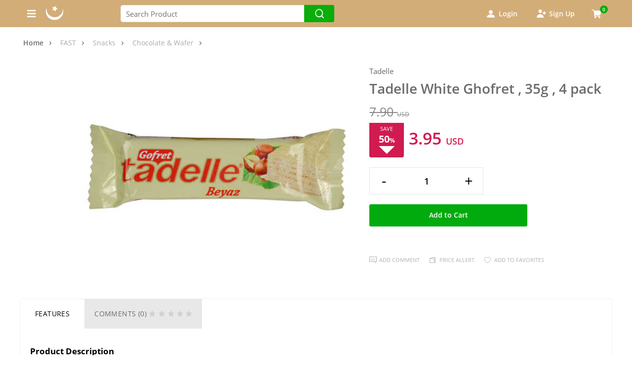

--- FILE ---
content_type: text/html; charset=UTF-8
request_url: https://www.gourmeturca.com/tadelle-white-ghofret-35g-4-pack
body_size: 49619
content:
<!doctype html>
<html lang="en" >
<head>
<meta charset="utf-8">
<title>Tadelle White Ghofret , 35g , 4 pack Chocolate & Wafer Tadelle</title>
<meta name="description" content="Tadelle White Ghofret , 35g , 4 pack Chocolate & Wafer Product DescriptionTadelle White Chocolate Wafer is made with sugar obtained from sugar beet. This delicious wafer, covered with white chocolate, does not contain sugars such as glucose and fruct" />
<meta name="copyright" content="T-Soft E-Ticaret Sistemleri" />
<meta name="robots" content="index,follow" /><link rel="canonical" href="https://www.gourmeturca.com/tadelle-white-ghofret-35g-4-pack" /><meta property="og:image" content="https://www.gourmeturca.com/tadelle-white-ghofret-35g-4-pack-chocolate-wafer-tadelle-7075-32-O.jpg"/>
                <meta property="og:image:width" content="300" />
                <meta property="og:image:height" content="300" />
                <meta property="og:type" content="product" />
                <meta property="og:title" content="Tadelle White Ghofret , 35g , 4 pack Chocolate & Wafer Tadelle" />
                <meta property="og:description" content="Tadelle White Ghofret , 35g , 4 pack Chocolate & Wafer Product DescriptionTadelle White Chocolate Wafer is made with sugar obtained from sugar beet. This delicious wafer, covered with white chocolate, does not contain sugars such as glucose and fruct" />
                <meta property="product:availability" content="in stock" />
                <meta property="og:url" content="https://www.gourmeturca.com/tadelle-white-ghofret-35g-4-pack" />
                <meta property="og:site_name" content="https://www.gourmeturca.com/" />
                <meta name="twitter:card" content="summary" />
                <meta name="twitter:title" content="Tadelle White Ghofret , 35g , 4 pack Chocolate & Wafer Tadelle" />
                <meta name="twitter:description" content="Tadelle White Ghofret , 35g , 4 pack Chocolate & Wafer Product DescriptionTadelle White Chocolate Wafer is made with sugar obtained from sugar beet. This delicious wafer, covered with white chocolate, does not contain sugars such as glucose and fruct" />
                <meta name="twitter:image" content="https://www.gourmeturca.com/tadelle-white-ghofret-35g-4-pack-chocolate-wafer-tadelle-7075-32-O.jpg" /><script src="https://accounts.google.com/gsi/client" async defer></script>
<script>const GOOGLE_CLIENT_ID = "1081732849270-jnerogtt2ks86miu1igvfbsjcnqts12l.apps.googleusercontent.com";</script>
            <script type="text/javascript">
                try {
                    var PAGE_TYPE = 'product';
                    var MEMBER_INFO = {"ID":0,"CODE":"","FIRST_NAME":"","BIRTH_DATE":"","GENDER":"","LAST_NAME":"","MAIL":"","MAIL_HASH":"","PHONE":"","PHONE_HASH":"","PHONE_HASH_SHA":"","GROUP":0,"TRANSACTION_COUNT":0,"REPRESENTATIVE":"","KVKK":-1,"COUNTRY":"US","E_COUNTRY":""};
                    var IS_VENDOR = 0;
                    var MOBILE_ACTIVE = false;
                    var SEPET_MIKTAR = '0';
                    var SEPET_TOPLAM = '0.00';
                    var SESS_ID = 'ac9f13af58e3dd6b882006c6ccaa0d62';
                    var LANGUAGE = 'en';
                    var CURRENCY = 'USD'; 
                    var SEP_DEC = '.';    
                    var SEP_THO = ',';
                    var SERVICE_INFO = null;
                    var CART_CSRF_TOKEN = '628cbc3c7b7b1f90c0efe748a177cf7a271bb4d818cb68ffcd6c5a72e1df0cea';
                    var CSRF_TOKEN = 'HZ4cbvwK0nBH7ikXQJkUOW98LSLEiKsWrKFW7ebAYJw=';
                    var KVKK_REQUIRED = 0;
                }
                catch(err) { }
                
                const DYNAMIC_LOADING_SHOW_BUTTON = 0;

            </script>
            
<link rel="preload" as="font" href="https://www.gourmeturca.com/theme/v4/sub_theme/genel/firat/v4/font/font/tsoft.woff?91661963" type="font/woff" crossorigin="anonymous">
<link rel="stylesheet" property="stylesheet" type="text/css" href="/srv/compressed/load/css/css1766737408.css" />
<script type="text/javascript" src="/srv/compressed/load/js/js1766737408.js"></script>
<script src="/js/tsoftapps/v4/header.js?v=1766737408"></script>
<link rel="shortcut icon" href="//www.gourmeturca.com/Data/EditorFiles/iconweb.png" />
<link rel="icon" type="image/gif" href="//www.gourmeturca.com/Data/EditorFiles/iconweb.png" />
<link rel="search" href="/xml/opensearchdescription.php" type="application/opensearchdescription+xml" title="Gourmeturca.com™ | Everyday Delicacies." />
<!-- if responsive lisans aktif ise -->
<meta name="viewport" content="width=device-width, initial-scale=1.0, maximum-scale=1.0, user-scalable=no">
<style type="text/css">
.image-wrapper {
padding-bottom: 150%
}
</style>
<!-- DNS PREFECT GECIKTIRME KODLARI -->
<link rel="dns-prefetch" href="//googleads.g.doubleclick.net/"/>
<link rel="dns-prefetch" href="//widget.criteo.com/"/>
<link rel="dns-prefetch" href="//dis.eu.criteo.com/"/>
<link rel="dns-prefetch" href="//www.googleadservices.com/"/>
<link rel="dns-prefetch" href="//static.criteo.net/"/>
<link rel="dns-prefetch" href="//stats.g.doubleclick.net/"/>
<link rel="dns-prefetch" href="//ajax.googleapis.com/"/>
<link rel="dns-prefetch" href="//sslwidget.criteo.com"/>
<link rel="dns-prefetch" href="//static.criteo.net"/>
<link rel="dns-prefetch" href="//gum.criteo.com"/>
<link rel="dns-prefetch" href="//gourmeturca.api.useinsider.com/"/>
<link rel="dns-prefetch" href="//image.useinsider.com"/>
<link rel="dns-prefetch" href="//eitri.api.useinsider.com"/>
<link rel="dns-prefetch" href="//assets.api.useinsider.com"/>
<link rel="dns-prefetch" href="//reviewsonmywebsite.com/"/>
<link rel="dns-prefetch" href="//googletagmanager.com/"/>
<link rel="dns-prefetch" href="//connect.facebook.net/"/>
<link rel="dns-prefetch" href="//pro.fontawesome.com/"/>
<link rel="dns-prefetch" href="//cdnjs.cloudflare.com/"/>
<link rel="dns-prefetch" href="//api.dealspotr.com/"/>
<link rel="dns-prefetch" href="//cdn.segment.com/"/>
<link rel="dns-prefetch" href="//static.ads-twitter.com/"/>
<link rel="dns-prefetch" href="//w2.countingdownto.com/"/>
<!-- Google Tag Manager -->
<script>
(function(w,d,s,l,i){w[l]=w[l]||[];w[l].push({'gtm.start':
new Date().getTime(),event:'gtm.js'});
var f=d.getElementsByTagName(s)[0],
j=d.createElement(s),dl=l!='dataLayer'?'&l='+l:'';j.async=true;j.src=
'https://www.googletagmanager.com/gtm.js?id='+i+dl;f.parentNode.insertBefore(j,f);
})(window,document,'script','dataLayer','GTM-5BTXB22');
</script>
<!-- End Google Tag Manager -->
<meta name='Petal-Search-site-verification' content='6029d139b7'/>
<!--Font Awesome Social Icons Snippet-->
<link rel="stylesheet" href="https://pro.fontawesome.com/releases/v5.10.0/css/all.css" integrity="sha384-AYmEC3Yw5cVb3ZcuHtOA93w35dYTsvhLPVnYs9eStHfGJvOvKxVfELGroGkvsg+p" crossorigin="anonymous" media="print" onload="this.media='all'"/>
<!-- <link rel="stylesheet" href="https://use.fontawesome.com/releases/v5.7.1/css/all.css" integrity="sha384-fnmOCqbTlWIlj8LyTjo7mOUStjsKC4pOpQbqyi7RrhN7udi9RwhKkMHpvLbHG9Sr" media="print" onload="this.media='all'" crossorigin="anonymous"> -->
<meta name="theme-color" content="#d2ae78" /><meta name="google-site-verification" content="_UigszSIKGKU4ijROAHYRLeTPnhE4TqmuPMJ5ng2RWE" />
<meta name="p:domain_verify" content="1b90c60f9f0f76dadf48001487411f40"/><script>
!function(){
var analytics=window.analytics=window.analytics||[];if(!analytics.initialize)if(analytics.invoked)window.console&&console.error&&console.error("Segment snippet included twice.");else{analytics.invoked=!0;analytics.methods=["trackSubmit","trackClick","trackLink","trackForm","pageview","identify","reset","group","track","ready","alias","debug","page","once","off","on"];analytics.factory=function(t){return function(){
var e=Array.prototype.slice.call(arguments);e.unshift(t);analytics.push(e);return analytics}};for(
var t=0;t<analytics.methods.length;t++){
var e=analytics.methods[t];analytics[e]=analytics.factory(e)}analytics.load=function(t,e){
var n=document.createElement("script");n.type="text/javascript";n.async=true /*!=0*/ ;n.src="https://cdn.segment.com/analytics.js/v1/"+t+"/analytics.min.js";
var a=document.getElementsByTagName("script")[0];a.parentNode.insertBefore(n,a);analytics._loadOptions=e};analytics.SNIPPET_VERSION="4.1.0";
analytics.load("G0zS6T2TVlaazpgoF6M6pN2Oa1pMYl2K");
analytics.page();
}}();
</script>
<!--- Owl Carousel Start -->
<script src="https://cdnjs.cloudflare.com/ajax/libs/OwlCarousel2/2.3.4/owl.carousel.min.js" defer></script>
<link rel="stylesheet" href="https://cdnjs.cloudflare.com/ajax/libs/OwlCarousel2/2.3.4/assets/owl.carousel.min.css" media="print" onload="this.media='all'"/>
<link rel="stylesheet" href="https://cdnjs.cloudflare.com/ajax/libs/OwlCarousel2/2.3.4/assets/owl.theme.default.css" media="print" onload="this.media='all'"/>
<!--- Owl Carousel End -->
<!-- Dynamic Tag Manager -->
<script>
(function(){window.recordTier = window.recordTier || [], window.recordTier.push({eventName: 'dtm.js'});
var e = document.getElementsByTagName('script')[0], r = document.createElement('script');r.async = !0, r.src = 'https://dtm-drcn.platform.hicloud.com/download/web/dtm.js?id=DTM-0a04ab077c9c1baa817d4756a1ba3101', e.parentNode.insertBefore(r, e);})();
</script>
<!-- End Dynamic Tag Manager -->
<!-- Taboola Pixel Code -->
<script type='text/javascript'>
window._tfa = window._tfa || [];
window._tfa.push({notify: 'event', name: 'page_view', id: 1425824});
!function (t, f, a, x) {
if (!document.getElementById(x)) {
t.async = 1;t.src = a;t.id=x;f.parentNode.insertBefore(t, f);
}
}(document.createElement('script'),
document.getElementsByTagName('script')[0],
'//cdn.taboola.com/libtrc/unip/1425824/tfa.js',
'tb_tfa_script');
</script>
<!-- End of Taboola Pixel Code --><script>
!function (w, d, t) {
w.TiktokAnalyticsObject=t;var ttq=w[t]=w[t]||[];ttq.methods=["page","track","identify","instances","debug","on","off","once","ready","alias","group","enableCookie","disableCookie"],ttq.setAndDefer=function(t,e){t[e]=function(){t.push([e].concat(Array.prototype.slice.call(arguments,0)))}};for(var i=0;i<ttq.methods.length;i++)ttq.setAndDefer(ttq,ttq.methods[i]);ttq.instance=function(t){for(var e=ttq._i[t]||[],n=0;n<ttq.methods.length;n++)ttq.setAndDefer(e,ttq.methods[n]);return e},ttq.load=function(e,n){var i="https://analytics.tiktok.com/i18n/pixel/events.js";ttq._i=ttq._i||{},ttq._i[e]=[],ttq._i[e]._u=i,ttq._t=ttq._t||{},ttq._t[e]=+new Date,ttq._o=ttq._o||{},ttq._o[e]=n||{};var o=document.createElement("script");o.type="text/javascript",o.async=!0,o.src=i+"?sdkid="+e+"&lib="+t;var a=document.getElementsByTagName("script")[0];a.parentNode.insertBefore(o,a)};
ttq.load('CA5O80RC77UEJ2PJNJ8G');
ttq.page();
}(window, document, 'ttq');
</script><script type="text/javascript">
$(document).ready(function () {
var is_uiwebviewIOS = /(iPhone|iPod|iPad).*AppleWebKit(?!.*Safari)/i.test(navigator.userAgent);
var is_uiwebviewAndroid = /(android).*AppleWebKit(?=.*version)/i.test(navigator.userAgent);
if(is_uiwebviewIOS === true || is_uiwebviewAndroid === true) {
var divsToHide = document.getElementsByClassName("hiddenInApp");
for(
var i = 0; i < divsToHide.length; i++){
divsToHide[i].style.visibility = "hidden";
divsToHide[i].style.display = "none";
}
localStorage.setItem('mobileApp', 'true');
}
else {
localStorage.setItem('mobileApp', 'false');
}
});
</script>
<script src="https://cdnjs.cloudflare.com/ajax/libs/sweetalert/2.1.2/sweetalert.min.js" integrity="sha512-AA1Bzp5Q0K1KanKKmvN/4d3IRKVlv9PYgwFPvm32nPO6QS8yH1HO7LbgB1pgiOxPtfeg5zEn2ba64MUcqJx6CA==" crossorigin="anonymous" referrerpolicy="no-referrer" defer></script>
<script>
if(typeof window.FB_EVENT_ID == 'undefined'){
window.FB_EVENT_ID = "fb_" + new Date().getTime();
}
</script><script>
!(function (w, d, t) {
w.TiktokAnalyticsObject = t;
var ttq = (w[t] = w[t] || []);
(ttq.methods = ["page","track","identify","instances","debug","on","off","once","ready","alias","group","enableCookie","disableCookie",]),
(ttq.setAndDefer = function (t, e) {
t[e] = function () {
t.push([e].concat(Array.prototype.slice.call(arguments, 0)));
};
});
for (var i = 0; i < ttq.methods.length; i++)
ttq.setAndDefer(ttq, ttq.methods[i]);
(ttq.instance = function (t) {
for (var e = ttq._i[t] || [], n = 0; n < ttq.methods.length; n++)
ttq.setAndDefer(e, ttq.methods[n]);
return e;
}),
(ttq.load = function (e, n) {
var i = "https://analytics.tiktok.com/i18n/pixel/events.js";
(ttq._i = ttq._i || {}),
(ttq._i[e] = []),
(ttq._i[e]._u = i),
(ttq._t = ttq._t || {}),
(ttq._t[e] = +new Date()),
(ttq._o = ttq._o || {}),
(ttq._o[e] = n || {});
var o = document.createElement("script");
(o.type = "text/javascript"),
(o.async = !0),
(o.src = i + "?sdkid=" + e + "&lib=" + t);
var a = document.getElementsByTagName("script")[0];
a.parentNode.insertBefore(o, a);
});
ttq.load("CA5O80RC77UEJ2PJNJ8G");
ttq.track("Browse");
document.addEventListener("DOMContentLoaded", function (event) {
switch (window.PAGE_TYPE) {
case "product":
ttq.track("ViewContent", {
content_name: $("#urun-ad").val(),
content_category: $("#urun-kategori").val(),
content_ids: PRODUCT_DATA[0]["id"],
content_type: "product",
value: PRODUCT_DATA[0].total_sale_price,
currency: window.CURRENCY === "TL" ? "TRY" : window.CURRENCY,
});
break;
case "approve":
ttq.track("Purchase");
break;
case "order":
ttq.track("StartCheckout");
break;
case "search":
ttq.track("Search");
break;
}
});
})(window, document, "ttq");
Cart.callback.add.push(function (r) {
ttq.track("AddToCart", {
content_name: "product",
currency: window.CURRENCY === "TL" ? "TRY" : window.CURRENCY,
});
});
</script>
<script>
if(typeof window.FB_EVENT_ID == 'undefined'){
window.FB_EVENT_ID = "fb_" + new Date().getTime();
}
</script><script src="https://www.googletagmanager.com/gtag/js?id=UA-131371281-1"></script>
<script>
var RATE = {"USD_TO_TL":43.0517,"EUR_TO_TL":50.3192};
var DECIMAL_LENGTH = 2;
var showHeaderCart = false;
var showAdd2CartPopup = false;
var PAGE_LINK = { OFFER : '' , OFFER_CONFIRMATION : '', CART : 'cart', ORDER : 'order' };
var PRODUCT_DATA = [] , CATEGORY_DATA = {} , BRAND_DATA = {};
var ENDPOINT_PREFIX = '';
</script>
</head>
<body><script>
window.onload = function() { $("#tsoft-eticaret-sistemleri").attr('style', 'display: none !important'); };
</script>
<input type="hidden" id="cookie-law" value="0" />
<div id="mainWrapper" class="fl"><script type="text/javascript">
    $(document).ready(function () {
        var leftCol = true;
        var rightCol = true;
        var leftContent = $('#leftColumn').html().trim();
        var rightContent = $('#rightColumn').html().trim();
        var contentWrap = $('.contentWrapper');
        var content = $('#mainColumn');
        if (leftContent == '') {
            leftCol = false;
            $('#leftColumn').remove();
        }
        if (rightContent == '') {
            rightCol = false;
            $('#rightColumn').remove();
        }
        if (leftCol && rightCol) {
            contentWrap.attr('id', 'threeCol');
            content.addClass('col-8 col-md-6 col-sm-12');
        }
        else if (leftCol || rightCol) {
            contentWrap.attr('id', 'twoCol');
            content.addClass('col-10 col-md-9 col-sm-12');
        }
        else {
            contentWrap.attr('id', 'oneCol');
            content.addClass('col-12');
        }
    });
</script>
<div id="skeletonWrap" class="fl">
    <div id="skeleton" class="fl col-12">
        <header class="col col-12">
            <div id="header" class="row">
                <style>
button {
-webkit-tap-highlight-color: transparent;
}
.loginButtonDiv {
-webkit-tap-highlight-color: transparent;
}
.signUpButtonDiv {
-webkit-tap-highlight-color: transparent;
}
.fa-facebook-f:before {
content: "\f39e" !important;
}
.headerWrapper {
position: fixed;
width: 100%;
top: 0px;
z-index: 999;
height: 55px;
background-color: #d2ad78;
}
.headerMainController {
width: 100%;
max-width: 1200px;
margin-left: auto;
margin-right: auto;
height: 100%;
display: flex;
-webkit-box-pack: justify;
justify-content: space-between;
-webkit-box-align: center;
align-items: center;
}
.headerLeftIconBlock {
padding-left: 15px;
font-size: 20px;
color: #fff;
display: flex;
flex-direction: row;
cursor: pointer;
}
#leftMenuBlock {
padding: 20px 20px 20px 10px;
margin-left: -10px;
cursor: pointer;
}
#leftIconBlock {
display:none;
padding: 20px 10px;
margin-left: -10px;
cursor: pointer;
}
.headerLogo {
display: inline-flex;
-webkit-box-align: center;
align-items: center;
height: 100%;
width: 250px;
}
.headerLogo img {
width: 35px;
}
.headerSearch {
display: inline-flex;
-webkit-box-align: center;
align-items: center;
height: 100%;
width: 100%;
}
.headerSearchInnerDiv {
width: 60%;
}
.headerSearchInnerDiv form {
width: 100%;
height: 35px !important;
}
#FormAra input[type="submit"] {
background-size: 18px;
}
#FormAra input[type="text"] {
font-weight: 400;
}
input[type="text"].arakelime:hover {
border-color: #d2ac78 !important;
}
::placeholder {
color: #757575 !important;
font-weight: 400;
}
#headerSearchRight {
width: 14%;
height: 100%;
background: #0AAD0A;
position: relative;
z-index: 33;
padding: 0px;
border-top-right-radius: 4px;
border-bottom-right-radius: 4px;
}
.headerUserActions {
display: flex;
-webkit-box-align: center;
align-items: center;
color: rgb(255, 255, 255);
margin-left: auto;
font-size: 14px;
}
.headerCartButtonDiv {
margin-right: 4px;
user-select: none;
display: inline-flex;
background-color: transparent;
border: 0px;
padding: 0px;
border-radius: 0px;
overflow: initial;
}
.headerCartButton {
position: relative;
padding-left: 16px;
padding-right: 12px;
white-space: nowrap;
background: none;
border: none;
width: 100%;
height: 100%;
display: inline-flex;
-webkit-box-align: center;
align-items: center;
-webkit-box-pack: center;
justify-content: center;
font-weight: 600;
font-size: 14px;
line-height: 16px;
padding: 10px 16px;
outline: 0px;
border-width: 0px;
border-style: initial;
border-image: initial;
cursor: pointer;
background-color: inherit;
color: inherit;
border-color: inherit;
}
.headerCartButtonInnerDiv {
display: inline-flex;
-webkit-box-align: center;
align-items: center;
-webkit-box-pack: center;
justify-content: center;
min-width: 24px;
min-height: 24px;
color: #fff;
}
.headerCartButtonSvg {
fill: currentcolor;
width: 20px;
height: 20px;
color: #fff;
}
.headerCartButton span {
position: absolute;
z-index: 9999;
color: #fff;
background-color: #08ac0a;
padding: 0px 5px;
font-size: 10px;
border-radius: 8px;
top: 5px;
right: 5px;
}
.headerCartButton span:empty {
display: none;
}
.headerCartButton span i {
font-size: 16px;
}
.loginButtonDiv {
margin-right: 4px;
user-select: none;
display: inline-flex;
background-color: transparent;
border: 0px;
padding: 0px;
border-radius: 0px;
overflow: initial;
}
.loginButton {
padding-left: 16px;
padding-right: 12px;
white-space: nowrap;
background: none;
border: none;
width: 100%;
height: 100%;
display: inline-flex;
-webkit-box-align: center;
align-items: center;
-webkit-box-pack: center;
justify-content: center;
font-weight: 600;
font-size: 14px;
line-height: 16px;
padding: 10px 16px;
outline: 0px;
border-width: 0px;
border-style: initial;
border-image: initial;
cursor: pointer;
background-color: inherit;
color: inherit;
border-color: inherit;
}
.loginButtonInnerDiv {
margin-right: 4px;
display: inline-flex;
-webkit-box-align: center;
align-items: center;
-webkit-box-pack: center;
justify-content: center;
min-width: 24px;
min-height: 24px;
color: #fff;
}
.loginButtonSvg {
fill: currentcolor;
width: 16px;
height: 16px;
color: #fff;
}
.signUpButtonDiv {
user-select: none;
display: inline-flex;
background-color: transparent;
border: 0px;
padding: 0px;
border-radius: 0px;
overflow: initial;
}
.signUpButton {
padding-left: 16px;
padding-right: 12px;
white-space: nowrap;
background: none;
border: none;
width: 100%;
height: 100%;
display: inline-flex;
-webkit-box-align: center;
align-items: center;
-webkit-box-pack: center;
justify-content: center;
font-weight: 600;
font-size: 14px;
line-height: 16px;
padding: 10px 16px;
outline: 0px;
border-width: 0px;
border-style: initial;
border-image: initial;
cursor: pointer;
background-color: inherit;
color: inherit;
border-color: inherit;
}
.signUpButtonInnerDiv {
margin-right: 4px;
display: inline-flex;
-webkit-box-align: center;
align-items: center;
-webkit-box-pack: center;
justify-content: center;
min-width: 24px;
min-height: 24px;
color: #fff;
}
.signUpButtonSvg {
fill: currentcolor;
width: 19px;
height: 19px;
color: #fff;
}
.profileButtonDiv {
margin-right: 0px;
user-select: none;
display: inline-flex;
background-color: transparent;
border: 0px;
padding: 0px;
border-radius: 0px;
overflow: initial;
}
.profileButton {
padding-left: 16px;
padding-right: 12px;
color: #fff;
padding: 7px 12px 7px 10px;
line-height: 19px;
white-space: nowrap;
background: none;
border: none;
cursor: pointer;
width: 100%;
height: 100%;
display: inline-flex;
-webkit-box-align: center;
align-items: center;
-webkit-box-pack: center;
justify-content: center;
font-weight: 600;
font-size: 14px;
line-height: 16px;
padding: 10px 16px;
outline: 0px;
border-width: 0px;
border-style: initial;
border-image: initial;
cursor: pointer;
background-color: inherit;
color: inherit;
border-color: inherit;
}
.profileButtonInnerDiv {
margin-right: 4px;
display: inline-flex;
-webkit-box-align: center;
align-items: center;
-webkit-box-pack: center;
justify-content: center;
min-width: 24px;
min-height: 24px;
color: #fff;
}
.profileButtonSvg {
fill: currentcolor;
width: 16px;
height: 16px;
color: #fff;
}
.changeCountryButtonDiv {
user-select: none;
display: inline-flex;
background-color: transparent;
border: 0px;
padding: 0px;
border-radius: 0px;
overflow: initial;
}
.changeCountryButton {
padding-left: 16px;
padding-right: 12px;
white-space: nowrap;
background: none;
border: none;
width: 100%;
height: 100%;
display: inline-flex;
-webkit-box-align: center;
align-items: center;
-webkit-box-pack: center;
justify-content: center;
font-weight: 500;
font-size: 14px;
line-height: 16px;
padding: 10px 16px;
outline: 0px;
border-width: 0px;
border-style: initial;
border-image: initial;
cursor: pointer;
background-color: inherit;
color: inherit;
border-color: inherit;
}
.changeCountryButtonInnerDiv {
margin-right: 4px;
display: inline-flex;
-webkit-box-align: center;
align-items: center;
-webkit-box-pack: center;
justify-content: center;
min-width: 24px;
min-height: 24px;
color: #fff;
}
.changeCountryButtonSvg {
fill: currentcolor;
width: 19px;
height: 19px;
color: #fff;
}
#changeCountryModal {
display: none;
padding: 15px 30px;
}
.changeCountryPageTitle {
margin-top: 20px;
}
.changeCountryPageTitle h5 {
text-align: center;
margin-top: 0px;
margin-bottom: 15px;
font-weight: 600;
font-size: 16px;
line-height: 22px;
color: #343538;
}
.changeCountryPageDiv {
margin-top: 20px;
}
.changeCountrySelect {
width: 100%;
border: 2px solid #dfdee2;
border-radius: 4px;
height: 50px;
padding-left: 10px;
padding-right: 10px;
background-color: #fff;
}
select.changeCountrySelect:hover, select.changeCountrySelect:active {
border-color: #d2ac78;
}
.changeCountryUpdateButton {
margin-top: 15px;
}
#changeCountryUpdateButton {
padding: 15px;
width: 100%;
border: none;
background-color: #0AAD0A;
border-radius: 4px;
color: #fff;
cursor: pointer;
font-weight: 600;
font-size: 14px;
}
.dropdownIcon {
display: inline-flex;
-webkit-box-align: center;
align-items: center;
-webkit-box-pack: center;
justify-content: center;
margin-left: -15px;
margin-right: 0px;
cursor: pointer;
transition: transform 0.5s ease 0s;
}
.dropdownIconDiv {
display: inline-flex;
-webkit-box-align: center;
align-items: center;
-webkit-box-pack: center;
justify-content: center;
min-width: 24px;
min-height: 24px;
}
.dropdownIconSvg {
fill: currentcolor;
width: 10px;
height: 10px;
color: #fff;
}
#profileMenu {
padding-top: 0px;
z-index: 1000;
width: 260px;
transform: translate3d(-100%, 41px, 0px);
top: 0px;
left: calc( (100% - 1200px)/2 + 1200px);
position: fixed;
background-color: rgb(255, 255, 255);
box-shadow: rgb(93 62 188 / 10%) 0px 16px 46px;
border-radius: 0px 0px 4px 4px;
padding-bottom: 8px;
white-space: nowrap;
color: rgb(25, 25, 25);
font-size: 12px;
line-height: 16px;
letter-spacing: 0.32px;
font-weight: 600;
opacity: 0;
visibility: hidden;
transition: visibility 400ms ease 0s, opacity 400ms ease 0s;
}
.profileMenuList {
background-color: rgb(255, 255, 255);
border-radius: 0px 0px 4px 4px;
white-space: nowrap;
color: rgb(25, 25, 25);
font-size: 12px;
line-height: 16px;
letter-spacing: 0.32px;
font-weight: 600;
position: relative;
box-shadow: none;
padding-top: 0px;
padding-bottom: 0px;
}
.profileMenuList li {
width: auto;
}
.profileMenuListLi:hover {
background-color: #f5f0e9;
}
.profileMenuListLi a{
display: block;
text-decoration: none;
padding: 8px 16px;
line-height: 24px;
color: #191919;
font-size: 14px;
font-weight: 400;
transition: 0s;
}
.profileMenuListLi a:hover {
color: #d2ac78;
}
.profileCardDiv {
}
.profileCard {
display: flex;
background-color: #f5f0e9;
padding: 16px;
margin-bottom: 8px;
}
.profileCardLink {
padding: 0px;
line-height: 24px;
display: block;
text-decoration: none;
position: relative;
outline: 0px;
}
.profileCardInnerDiv {
width: 20px;
height: 20px;
border-radius: 8px;
padding: 6px;
overflow: hidden;
display: inline-flex;
background: rgb(255, 255, 255);
color: #f5f0e9;
}
.profileCardInnerDivDiv {
width: 100%;
height: 100%;
min-width: auto;
min-height: auto;
display: inline-flex;
-webkit-box-align: center;
align-items: center;
-webkit-box-pack: center;
justify-content: center;
}
.profileCardSvg {
width: 100%;
height: 100%;
min-width: auto;
min-height: auto;
fill: currentcolor;
}
.profileCardFullName {
display: flex;
flex-direction: column;
margin-left: 12px;
line-height: 32px;
}
.profileMenuListDivider {
position: relative;
display: flex;
-webkit-box-pack: center;
justify-content: center;
margin-top: 8px;
margin-bottom: 8px;
}
.profileMenuListDivider span {
display: flex;
width: calc(100% - 2px);
border: 1px solid #f5f0e9;
position: absolute;
top: 50%;
transform: translateY(-50%);
}
#headerfx {
background: #fff;
position: fixed;
left: 0;
right: 0;
bottom: 0px;
height: 65px;
z-index: 333;
border-top: 1px solid #E8E8E8;
}
.bottom-bar {
overflow: hidden;
bottom: 0;
width: 100%;
display: flex;
flex-direction: column;
}
.bottom-icons{
flex-direction: row;
}
.bottom-icon{
width: 20%;
float: left;
margin: 9px 0 0 0;
text-align: center;
font-size: 17px;
color: #616161;
}
.bottom-texts{
flex-direction: row;
}
.bottom-text{
width: 20%;
float: left;
text-align: center;
font-size: 12px;
margin: 4px 0 0 0;
color: #616161;
line-height: 16px;
}
.bottom-text a {
width: 20%;
float: left;
text-align: center;
font-size: 12px;
margin: 4px 0 0 0;
-webkit-tap-highlight-color: transparent;
-moz-tap-highlight-color: transparent;
}
.bottom-cart-badge {
position: absolute;
z-index: 9999;
color: #fff;
background-color: #d2ae78;
padding: 2px 5px;
font-size: 10px;
border-radius: 8px;
margin-left: 18px;
margin-top: -4px;
}
.dropup {
position: relative;
display: inline-block;
}
.dropup-content {
display: none;
position: fixed;
width: 100%;
z-index: 99;
text-align: end;
background-color: #00000080;
}
.dropup-content a {
color: #616161;
padding: 15px 16px;
text-decoration: none;
display: block;
width: 100%;
-webkit-tap-highlight-color: transparent;
-moz-tap-highlight-color: transparent;
margin-bottom: 10px;
font-size: 16px;
position: fixed;
}
.dropup-content a span {
background-color: #fff;
border-top-left-radius: 50px;
border-bottom-left-radius: 50px;
border: 1px solid #f1f1f1;
padding: 10px 20px 10px 20px;
-webkit-tap-highlight-color: transparent;
-moz-tap-highlight-color: transparent;
}
.dropup:hover .dropup-content {
display: block;
}
a.dropbtn {
display: grid;
font-size: 12px;
justify-content: center;
-webkit-tap-highlight-color: transparent;
-moz-tap-highlight-color: transparent;
}
@media screen and (max-width: 1024px) {
.forDesktop {
display: none;
}
.headerSearch {
display: block;
height: 0px;
width: 0px;
position: absolute;
top: -55px;
}
.headerLogo {
display: contents;
}
.headerLogo a {
margin-left: 0px;
left: calc( 50% - 16px);
position: absolute;
}
#changeCountryModal {
border-radius: 0px;
box-shadow: none;
padding: 15px;
}
.loginButtonInnerDiv, .loginButtonSvg, .signUpButtonDiv {
display: none;
}
.loginButtonDiv {
color: #fff;
border-radius: 50px;
margin-right: 10px;
border: 1px solid;
}
#profileMenu {
left: 100%;
top: 14px;
width: 200px;
}
#dropdownIcon {
display: none;
}
}
</style>
<div class="headerWrapper">
<div class="headerMainController">
<div class="headerLeftIconBlock forMobile">
<div id="leftIconBlock">
<a onclick="goBack()"><i class = "fas fa-chevron-left"></i></a>
</div>
<div id="leftMenuBlock" class="newMobileBtn">
<i class = "fas fa-bars"></i>
</div>
</div>
<div class="headerLogo">
<a href="/"><img src="/Data/EditorFiles/v4/fixlogo.svg"></a>
</div>
<div class="headerSearch" id="headerSearch">
<div id="search" class="headerSearchInnerDiv">
<form id="FormAra" name="FormAra" action="/search" method="get">
<input id="live-search" autocomplete="OFF" class="withPlace arakelime" name="q" type="text" placeholder="Search Product" http-equiv="Content-Type" content="text/html; charset=UTF-8" />
<span id="headerSearchRight" class="box fr">
<input type="submit" class="btn-default fr" value="" id="searchBtn" />
</span>
<script type="text/javascript" src="/theme/standart/js/blok-v4/live-search.js" defer></script>
<div id="live-search-box"></div>
</form>
</div>
</div>
<div class="headerUserActions">
<!--<div kind="transparent" class="changeCountryButtonDiv forDesktop">
<a href="#changeCountryModal" rel="modal:open">
<button type="button" class="changeCountryButton">
<div color="#dbdbff" size="16" version="1.1" xmlns="http://www.w3.org/2000/svg" viewbox="0 0 32 32" format="large" class="changeCountryButtonInnerDiv">
<svg data-testid="icon" name="global" color="#dbdbff" size="16" version="1.1" xmlns="http://www.w3.org/2000/svg" viewBox="0 0 32 32" class="changeCountryButtonSvg">
<path d="M16 0c-8.873 0-16 7.127-16 16s7.127 16 16 16c8.873 0 16-7.127 16-16s-7.127-16-16-16zM28.945 14.545h-5.818c-0.291-4.073-1.6-7.855-3.927-11.2 5.236 1.309 9.164 5.818 9.745 11.2zM20.218 14.545h-8.436c0.291-3.927 1.745-7.709 4.218-10.764 2.473 3.055 3.927 6.836 4.218 10.764zM12.655 3.345c-2.182 3.345-3.491 7.127-3.782 11.2h-5.818c0.582-5.382 4.509-9.891 9.6-11.2zM3.055 17.455h5.818c0.291 4.073 1.6 7.855 3.927 11.2-5.236-1.309-9.164-5.818-9.745-11.2zM16 28.218c-2.473-3.2-3.927-6.836-4.218-10.764h8.582c-0.436 3.927-1.891 7.709-4.364 10.764zM19.345 28.655c2.182-3.345 3.636-7.127 3.927-11.2h5.818c-0.727 5.382-4.655 9.891-9.745 11.2z" class="changeCountryButtonPath"></path>
</svg>
</div>
<span id="deliveryCountrySpan" type="primary" class="deliveryCountrySpan">Deliver to
<span id="deliveryCountryText">
</span>
</span>
</button>
</a>
</div>-->
<div kind="transparent" class="loginButtonDiv">
<a href="#loginModal" rel="modal:open">
<button type="button" class="loginButton">
<div size="16" color="#DBDBFF" version="1.1" xmlns="http://www.w3.org/2000/svg" viewbox="0 0 32 32" format="large" class="loginButtonInnerDiv">
<svg data-testid="icon" name="profile" size="16" color="#DBDBFF" version="1.1" xmlns="http://www.w3.org/2000/svg" viewBox="0 0 32 32" class="loginButtonSvg">
<path d="M24 8.846c0 4.39-3.582 7.948-8 7.948s-8-3.559-8-7.948c0-4.39 3.582-7.948 8-7.948s8 3.558 8 7.948z M0.027 28.896c-0.207 1.16 0.83 2.206 2.116 2.206h27.713c1.327 0 2.324-1.048 2.116-2.206-1.204-6.696-7.884-10.511-15.974-10.511s-14.77 3.815-15.972 10.511h-0z" class="loginButtonPath"></path>
</svg>
</div>
Login
</button>
</a>
</div>
<div kind="transparent" class="signUpButtonDiv">
<a href="#signUpModal" rel="modal:open">
<button type="button" class="signUpButton">
<div size="16" color="#DBDBFF" version="1.1" xmlns="http://www.w3.org/2000/svg" viewbox="0 0 32 32" format="large" class="signUpButtonInnerDiv">
<svg data-testid="icon" name="user-add" size="16" color="#DBDBFF" version="1.1" xmlns="http://www.w3.org/2000/svg" viewBox="0 0 32 32" class="signUpButtonSvg">
<path d="M12 14c1.187 0 2.347-0.352 3.333-1.011s1.756-1.596 2.21-2.693c0.454-1.096 0.573-2.303 0.342-3.467s-0.803-2.233-1.642-3.072c-0.839-0.839-1.908-1.411-3.072-1.642s-2.37-0.113-3.467 0.341-2.033 1.223-2.693 2.21c-0.659 0.987-1.011 2.147-1.011 3.333 0 1.591 0.632 3.117 1.757 4.243s2.651 1.757 4.243 1.757zM12 18c3.183 0 6.235 1.264 8.485 3.515s3.515 5.303 3.515 8.485h-24c0-3.183 1.264-6.235 3.515-8.485s5.303-3.515 8.485-3.515v0zM28 10c0-0.53-0.211-1.039-0.586-1.414s-0.884-0.586-1.414-0.586c-0.53 0-1.039 0.211-1.414 0.586s-0.586 0.884-0.586 1.414v2h-2c-0.53 0-1.039 0.211-1.414 0.586s-0.586 0.884-0.586 1.414c0 0.53 0.211 1.039 0.586 1.414s0.884 0.586 1.414 0.586h2v2c0 0.53 0.211 1.039 0.586 1.414s0.884 0.586 1.414 0.586c0.53 0 1.039-0.211 1.414-0.586s0.586-0.884 0.586-1.414v-2h2c0.53 0 1.039-0.211 1.414-0.586s0.586-0.884 0.586-1.414c0-0.53-0.211-1.039-0.586-1.414s-0.884-0.586-1.414-0.586h-2v-2z" class="signUpButtonPath"></path>
</svg>
</div>
Sign Up
</button>
</a>
</div>
<div kind="transparent" class="headerCartButtonDiv">
<a href="/cart" id="cart-soft-count">
<button type="button" class="headerCartButton forDesktop">
<div class="headerCartButtonInnerDiv">
<svg class="headerCartButtonSvg" height="10pt" viewBox="0 -31 512.00033 512" width="10pt" xmlns="http://www.w3.org/2000/svg"><path d="m166 300.003906h271.003906c6.710938 0 12.597656-4.4375 14.414063-10.882812l60.003906-210.003906c1.289063-4.527344.40625-9.390626-2.433594-13.152344-2.84375-3.75-7.265625-5.964844-11.984375-5.964844h-365.632812l-10.722656-48.25c-1.523438-6.871094-7.617188-11.75-14.648438-11.75h-91c-8.289062 0-15 6.710938-15 15 0 8.292969 6.710938 15 15 15h78.960938l54.167968 243.75c-15.9375 6.929688-27.128906 22.792969-27.128906 41.253906 0 24.8125 20.1875 45 45 45h271.003906c8.292969 0 15-6.707031 15-15 0-8.289062-6.707031-15-15-15h-271.003906c-8.261719 0-15-6.722656-15-15s6.738281-15 15-15zm0 0"/><path d="m151 405.003906c0 24.816406 20.1875 45 45.003906 45 24.8125 0 45-20.183594 45-45 0-24.8125-20.1875-45-45-45-24.816406 0-45.003906 20.1875-45.003906 45zm0 0"/><path d="m362.003906 405.003906c0 24.816406 20.1875 45 45 45 24.816406 0 45-20.183594 45-45 0-24.8125-20.183594-45-45-45-24.8125 0-45 20.1875-45 45zm0 0"/></svg>
</div>
<span class="cart-soft-count"></span>
</button>
</a>
</div>
</div>
</div>
</div>
<!--- Mobile Bottom Nav Start -->
<div class="fl col-12 forMobile fix" id="headerfx">
<div class="bottom-bar">
<div class="bottom-icons">
<a href="/"><div class="bottom-icon"><i class="fas fa-home "></i></div></a>
<a class="openEureka"><div class="bottom-icon"><i class="fas fa-search"></i></div></a>
<a href="/cart"><div class="bottom-icon"><span class="cart-soft-count bottom-cart-badge"></span><i class="fas fa-shopping-cart"></i></div></a>
<a href="/gourmet-days"><div class="bottom-icon"><i class="fas fa-tag" style="color: #e60023;"></i></div></a> <!-- style="color: #e60023;" -->
<a href="/live-support"><div class="bottom-icon"><i class="fas fa-headset"></i></div></a>
<!--<a class="dropbtn" onClick="menuOpen()"><div class="bottom-icon"><i class="fas fa-ellipsis-h"></i></div></a>-->
</div>
<div class="bottom-texts">
<a href="/"><div class="bottom-text">Home</div></a>
<a class="openEureka"><div class="bottom-text">Search</div></a>
<a href="/cart"><div class="bottom-text">Cart</div></a>
<a href="/gourmet-days"><div class="bottom-text" style="color: #e60023;font-size:10px">Gourmet Days</div></a> <!-- style="color: #e60023;" -->
<a href="/live-support"><div class="bottom-text">Support</div></a>
<!--<a class="dropbtn" onClick="menuOpen()"><div class="bottom-text">More</div></a>-->
</div>
</div>
</div>
<div class="dropup-content animate__animated animate__faster " id="detail" style="display:none;">
<a href="/member-orders" style="bottom: 115px;"><span>Account <i class="fas fa-user-circle fa-lg"></i></span></a>
<a href="/live-support" style="bottom: 60px;"><span>Live Support <i class="fas fa-comment-dots fa-lg"></i></span></a>
</div>
<!--- Mobile Bottom Nav End -->
<style>
.topCategoryBackgroundNone {
border-bottom: none !important;
}
.topCategoryBackgroundNone:after, .topCategoryBackgroundNone span:after {
background: none !important;
display: none !important;
}
</style>
<!--- Mobile Menu Start -->
<div id="pageOverlay" class="col-12 animate"></div>
<div id="mobileMenu" class="box p-top forMobile" style="z-index:9999999999999 !important;padding:0px">
<div class="fl col-12">
<div id="closeMobileMenu" class="col col-12 btn-upper">
<div class="row mb">ALL DEPARTMENTS</div>
</div>
<div class="row" style="margin:0px;margin-bottom: -11px;">
<a href="/gourmet-days"><img style="width:100%;padding:0" src="/Data/EditorFiles/Gourmet-Days-2022/kategori-ici-banner-revize.jpg"></a>
</div>
<script>
$("#tsoft-eticaret-sistemleri").attr('style', 'display: none !important');
</script>
<style>
.mainPageCategoryContainer {
background-color: #ffffff;
display: flex;
position: relative;
flex-direction: column;
-webkit-box-pack: center;
justify-content: center;
-webkit-box-align: center;
align-items: flex-start;
width: 100%;
/*margin-bottom: 30px;*/
padding-bottom: 30px;
}
.mainPageCategoryContainerDiv {
margin: auto;
max-width: 1200px;
display: flex;
position: relative;
flex-direction: column;
-webkit-box-pack: center;
justify-content: center;
-webkit-box-align: center;
align-items: flex-start;
width: 100%;
margin-top: 15px;
}
.mainPageCategoryContainerDiv h2 {
font-size: 31px;
line-height: 40px;
font-weight: normal;
padding-top: 0px;
margin-top: 0px;
padding-bottom: 20px;
text-align: center;
color: #343538;
width: 100%;
margin-bottom: 10px;
}
.mainPageCategorySection {
width: 100%;
position: relative;
display: grid;
gap: 16px;
grid-template-columns: repeat(6, 1fr);
padding: 0px;
}
.mainPageCategoryDiv {
display: inline-flex;
flex-direction: column;
-webkit-box-align: center;
align-items: center;
-webkit-box-pack: center;
justify-content: center;
width: 100%;
min-height: 108.8px;
border-radius: 4px;
transition: background 0.2s ease 0s;
overflow: visible;
user-select: none;
color: rgb(93, 62, 188);
background-color: transparent;
border: 0px;
padding: 0px;
}
.mainPageCategoryButton {
display: flex;
flex-direction: column;
-webkit-box-align: center;
align-items: center;
-webkit-box-pack: center;
justify-content: center;
padding: 0px;
appearance: button;
width: 100%;
height: 100%;
font-weight: 600;
line-height: 16px;
outline: 0px;
border-width: 0px;
border-style: initial;
border-image: initial;
cursor: pointer;
background-color: inherit;
color: inherit;
border-color: inherit;
text-transform: none;
overflow: visible;
font-family: inherit;
font-size: 100%;
margin: 0px;
}
.mainPageCategoryFigure {
overflow: hidden;
width: 80px;
height: 80px;
display: flex;
-webkit-box-align: center;
align-items: center;
-webkit-box-pack: center;
justify-content: center;
margin: 0px;
border: 2px solid #fff;
border-radius: 20px;
box-shadow: rgb(0 0 0 / 24%) 0px 3px 8px;
}
.mainPageCategoryFigure img {
border-radius: 8px;
width: 100%;
height: 100%;
object-fit: cover;
}
.mainPageCategoryButton span {
text-align: center;
margin-top: 12px;
font-weight: 600;
font-size: 15px;
line-height: 15px;
letter-spacing: -0.28px;
color: #3e3e3e;
transition: color 0.2s ease 0s;
overflow-wrap: break-word;
min-height: 32px;
}
@media screen and (max-width: 1024px) {
.mainPageCategoryContainer {
margin-top: 5px;
/*margin-bottom: 30px;*/
border-radius: 8px;
padding-bottom: 0px;
}
.mainPageCategoryContainerDiv h2 {
font-size: 23px;
padding-top: 32px;
padding-bottom: 32px;
line-height: 32px;
font-weight: normal;
margin: 0;
}
.mainPageCategorySection {
grid-template-columns: repeat(3, 1fr);
}
.mainPageCategoryFigure {
width: 90px;
height: 90px;
}
#footer {
display: none !important;
}
}
</style>
<div class="mainPageCategoryContainer">
<div class="mainPageCategoryContainerDiv">
<h2 class="forDesktop">Categories</h2>
<section class="mainPageCategorySection">
<div kind="transparent" class="mainPageCategoryDiv">
<a href="/desserts-and-bakery">
<button type="button" class="mainPageCategoryButton">
<figure class="mainPageCategoryFigure">
<img src="/Data/EditorFiles/fastCategory/dessert.jpg" alt="Desserts & Bakery">
</figure>
<span type="primary">Desserts & Bakery</span>
</button>
</a>
</div>
<div kind="transparent" class="mainPageCategoryDiv">
<a href="/turkish-breakfast">
<button type="button" class="mainPageCategoryButton">
<figure class="mainPageCategoryFigure">
<img src="/Data/EditorFiles/fastCategory/breakfast.jpg" alt="Turkish Breakfast">
</figure>
<span type="primary">Turkish Breakfast</span>
</button>
</a>
</div>
<div kind="transparent" class="mainPageCategoryDiv">
<a href="/snacks">
<button type="button" class="mainPageCategoryButton">
<figure class="mainPageCategoryFigure">
<img src="/Data/EditorFiles/fastCategory/snack.jpg" alt="Snacks">
</figure>
<span type="primary">Snacks</span>
</button>
</a>
</div>
<div kind="transparent" class="mainPageCategoryDiv">
<a href="/beverages">
<button type="button" class="mainPageCategoryButton">
<figure class="mainPageCategoryFigure">
<img src="/Data/EditorFiles/fastCategory/beverages.jpg" alt="Beverages">
</figure>
<span type="primary">Beverages</span>
</button>
</a>
</div>
<div kind="transparent" class="mainPageCategoryDiv">
<a href="/cooking-ingredient">
<button type="button" class="mainPageCategoryButton">
<figure class="mainPageCategoryFigure">
<img src="/Data/EditorFiles/fastCategory/cooking.jpg" alt="Cooking Ingredients">
</figure>
<span type="primary">Cooking Ingredients</span>
</button>
</a>
</div>
<div kind="transparent" class="mainPageCategoryDiv">
<a href="/instant-foods">
<button type="button" class="mainPageCategoryButton">
<figure class="mainPageCategoryFigure">
<img src="/Data/EditorFiles/fastCategory/instant.jpg" alt="Instant Food">
</figure>
<span type="primary">Instant Food</span>
</button>
</a>
</div>
<div kind="transparent" class="mainPageCategoryDiv">
<a href="/kitchen-and-dining">
<button type="button" class="mainPageCategoryButton">
<figure class="mainPageCategoryFigure">
<img src="/Data/EditorFiles/fastCategory/kitchen.jpg" alt="Kitchen & Dining">
</figure>
<span type="primary">Kitchen & Dining</span>
</button>
</a>
</div>
<div kind="transparent" class="mainPageCategoryDiv">
<a href="/vegan">
<button type="button" class="mainPageCategoryButton">
<figure class="mainPageCategoryFigure">
<img src="/Data/EditorFiles/fastCategory/vegan.jpg" alt="Vegan">
</figure>
<span type="primary">Vegan</span>
</button>
</a>
</div>
<div kind="transparent" class="mainPageCategoryDiv">
<a href="/new-products">
<button type="button" class="mainPageCategoryButton">
<figure class="mainPageCategoryFigure">
<img style="transform: rotate(0deg);" src="/Data/EditorFiles/v4/new.gif" alt="New Products">
</figure>
<span type="primary">New Products</span>
</button>
</a>
</div>
<!--
<div kind="transparent" class="mainPageCategoryDiv">
<a href="/new-products">
<button type="button" class="mainPageCategoryButton">
<figure class="mainPageCategoryFigure">
<img style="transform: rotate(0deg);" src="/Data/EditorFiles/v4/newproducts-r.png" alt="New Products">
</figure>
<span type="primary">New Products</span>
</button>
</a>
</div>
-->
<!--<div kind="transparent" class="mainPageCategoryDiv">
<a href="/black-friday">
<button type="button" class="mainPageCategoryButton">
<figure class="mainPageCategoryFigure">
<img style="transform: rotate(0deg);" src="/Data/EditorFiles/v4/bf-kucuk.jpg" alt="Special Offers">
</figure>
<span type="primary">Black Friday Offers</span>
</button>
</a>
</div>-->
</section>
</div>
</div>
<!--<ul class="fl col-12">
<li class="fl col-12 dtmen1 topCategoryBackgroundNone">
<span class="col col-12 ease"><img src="/Data/EditorFiles/mainCategory/fastWebNew3.png" style="margin-left: -60px;"></span>
<ul class="box col-12 p-top" id="kapatmob1142" style="padding-right:0px">
<span class="col col-12 kmob" style="width:45px;" onclick="kapatmob1142()"></span>
<a href="/fast"><p style="width: calc(100% - 45px);float: left;padding: 20px 10px;background-color: #f1f1f1;margin-top:1px;">FAST</p></a>
<li class="fl col-12" >
<span class="col col-12 right-arrow" style="float: left;width: calc(100% - 40px);line-height: 40px;"><img src="/Data/Kategori/362.jpg" style="float: left;width: 40px;border-radius: 8px;margin-left: -7px;margin-right: 7px;">Desserts & Bakery</span>
<ul class="box p-top col-12" id="kapatmob362">
<span class="col col-12 kmob" onclick="kapatmob362()">Desserts & Bakery</span>
<li class="fl col-12">
<a href="/baklava" title="Baklava">
<img src="/Data/Kategori/30.jpg" style="float: left;width: 40px;border-radius: 8px;">
<span class="col col-12 right-arrow" style="float: left;width: calc(100% - 40px);line-height: 40px;">Baklava</span>
</a>
</li>
<li class="fl col-12">
<a href="/turkish-delight" title="Turkish Delight">
<img src="/Data/Kategori/32.jpg" style="float: left;width: 40px;border-radius: 8px;">
<span class="col col-12 right-arrow" style="float: left;width: calc(100% - 40px);line-height: 40px;">Turkish Delight</span>
</a>
</li>
<li class="fl col-12">
<a href="/traditional-desserts" title="Traditional Desserts">
<img src="/Data/Kategori/366.jpg" style="float: left;width: 40px;border-radius: 8px;">
<span class="col col-12 right-arrow" style="float: left;width: calc(100% - 40px);line-height: 40px;">Traditional Desserts</span>
</a>
</li>
<li class="fl col-12">
<a href="/pestil-and-churchkhela" title="Pestil & Churchkhela">
<img src="/Data/Kategori/370.jpg" style="float: left;width: 40px;border-radius: 8px;">
<span class="col col-12 right-arrow" style="float: left;width: calc(100% - 40px);line-height: 40px;">Pestil & Churchkhela</span>
</a>
</li>
<li class="fl col-12">
<a href="/patisserie" title="Patisserie">
<img src="/Data/Kategori/369.jpg" style="float: left;width: 40px;border-radius: 8px;">
<span class="col col-12 right-arrow" style="float: left;width: calc(100% - 40px);line-height: 40px;">Patisserie</span>
</a>
</li>
<li class="fl col-12">
<a href="/bakery" title="Bakery">
<img src="/Data/Kategori/368.jpg" style="float: left;width: 40px;border-radius: 8px;">
<span class="col col-12 right-arrow" style="float: left;width: calc(100% - 40px);line-height: 40px;">Bakery</span>
</a>
</li>
<li class="fl col-12">
<a href="/desserts-and-bakery" class="col col-12">Show All</a>
</li>
</ul>
</li>
<li class="fl col-12" >
<span class="col col-12 right-arrow" style="float: left;width: calc(100% - 40px);line-height: 40px;"><img src="/Data/Kategori/363.jpg" style="float: left;width: 40px;border-radius: 8px;margin-left: -7px;margin-right: 7px;">Turkish Breakfast</span>
<ul class="box p-top col-12" id="kapatmob363">
<span class="col col-12 kmob" onclick="kapatmob363()">Turkish Breakfast</span>
<li class="fl col-12">
<a href="/spreads" title="Spreads">
<img src="/Data/Kategori/88.jpg" style="float: left;width: 40px;border-radius: 8px;">
<span class="col col-12 right-arrow" style="float: left;width: calc(100% - 40px);line-height: 40px;">Spreads</span>
</a>
</li>
<li class="fl col-12">
<a href="/olive" title="Olive">
<img src="/Data/Kategori/87.jpg" style="float: left;width: 40px;border-radius: 8px;">
<span class="col col-12 right-arrow" style="float: left;width: calc(100% - 40px);line-height: 40px;">Olive</span>
</a>
</li>
<li class="fl col-12">
<a href="/jams" title="Jams">
<img src="/Data/Kategori/81.jpg" style="float: left;width: 40px;border-radius: 8px;">
<span class="col col-12 right-arrow" style="float: left;width: calc(100% - 40px);line-height: 40px;">Jams</span>
</a>
</li>
<li class="fl col-12">
<a href="/honey" title="Honey">
<img src="/Data/Kategori/34.jpg" style="float: left;width: 40px;border-radius: 8px;">
<span class="col col-12 right-arrow" style="float: left;width: calc(100% - 40px);line-height: 40px;">Honey</span>
</a>
</li>
<li class="fl col-12">
<a href="/halva" title="Halva">
<img src="/Data/Kategori/35.jpg" style="float: left;width: 40px;border-radius: 8px;">
<span class="col col-12 right-arrow" style="float: left;width: calc(100% - 40px);line-height: 40px;">Halva</span>
</a>
</li>
<li class="fl col-12">
<a href="/cheese" title="Cheese">
<img src="/Data/Kategori/587.jpg" style="float: left;width: 40px;border-radius: 8px;">
<span class="col col-12 right-arrow" style="float: left;width: calc(100% - 40px);line-height: 40px;">Cheese</span>
</a>
</li>
<li class="fl col-12">
<a href="/turkish-breakfast" class="col col-12">Show All</a>
</li>
</ul>
</li>
<li class="fl col-12" >
<span class="col col-12 right-arrow" style="float: left;width: calc(100% - 40px);line-height: 40px;"><img src="/Data/Kategori/61.jpg" style="float: left;width: 40px;border-radius: 8px;margin-left: -7px;margin-right: 7px;">Snacks</span>
<ul class="box p-top col-12" id="kapatmob61">
<span class="col col-12 kmob" onclick="kapatmob61()">Snacks</span>
<li class="fl col-12">
<a href="/nuts-and-brittle" title="Nuts">
<img src="/Data/Kategori/22.jpg" style="float: left;width: 40px;border-radius: 8px;">
<span class="col col-12 right-arrow" style="float: left;width: calc(100% - 40px);line-height: 40px;">Nuts</span>
</a>
</li>
<li class="fl col-12">
<a href="/dried-fruit" title="Dried Fruit">
<img src="/Data/Kategori/108.jpg" style="float: left;width: 40px;border-radius: 8px;">
<span class="col col-12 right-arrow" style="float: left;width: calc(100% - 40px);line-height: 40px;">Dried Fruit</span>
</a>
</li>
<li class="fl col-12">
<a href="/chocolate-and-wafer" title="Chocolate & Wafer">
<img src="/Data/Kategori/377.jpg" style="float: left;width: 40px;border-radius: 8px;">
<span class="col col-12 right-arrow" style="float: left;width: calc(100% - 40px);line-height: 40px;">Chocolate & Wafer</span>
</a>
</li>
<li class="fl col-12">
<a href="/candy" title="Candy">
<img src="/Data/Kategori/267.jpg" style="float: left;width: 40px;border-radius: 8px;">
<span class="col col-12 right-arrow" style="float: left;width: calc(100% - 40px);line-height: 40px;">Candy</span>
</a>
</li>
<li class="fl col-12">
<a href="/cake" title="Cake">
<img src="/Data/Kategori/39.jpg" style="float: left;width: 40px;border-radius: 8px;">
<span class="col col-12 right-arrow" style="float: left;width: calc(100% - 40px);line-height: 40px;">Cake</span>
</a>
</li>
<li class="fl col-12">
<a href="/brittle-654" title="Brittle">
<img src="/Data/Kategori/654.jpg" style="float: left;width: 40px;border-radius: 8px;">
<span class="col col-12 right-arrow" style="float: left;width: calc(100% - 40px);line-height: 40px;">Brittle</span>
</a>
</li>
<li class="fl col-12">
<a href="/biscuit-and-crackers" title="Biscuit & Crackers">
<img src="/Data/Kategori/378.jpg" style="float: left;width: 40px;border-radius: 8px;">
<span class="col col-12 right-arrow" style="float: left;width: calc(100% - 40px);line-height: 40px;">Biscuit & Crackers</span>
</a>
</li>
<li class="fl col-12">
<a href="/snacks" class="col col-12">Show All</a>
</li>
</ul>
</li>
<li class="fl col-12" >
<span class="col col-12 right-arrow" style="float: left;width: calc(100% - 40px);line-height: 40px;"><img src="/Data/Kategori/44.jpg" style="float: left;width: 40px;border-radius: 8px;margin-left: -7px;margin-right: 7px;">Beverages</span>
<ul class="box p-top col-12" id="kapatmob44">
<span class="col col-12 kmob" onclick="kapatmob44()">Beverages</span>
<li class="fl col-12">
<a href="/turkish-coffee" title="Turkish Coffee">
<img src="/Data/Kategori/53.jpg" style="float: left;width: 40px;border-radius: 8px;">
<span class="col col-12 right-arrow" style="float: left;width: calc(100% - 40px);line-height: 40px;">Turkish Coffee</span>
</a>
</li>
<li class="fl col-12">
<a href="/traditional-drink" title="Traditional Drink">
<img src="/Data/Kategori/402.jpg" style="float: left;width: 40px;border-radius: 8px;">
<span class="col col-12 right-arrow" style="float: left;width: calc(100% - 40px);line-height: 40px;">Traditional Drink</span>
</a>
</li>
<li class="fl col-12">
<a href="/herbal-tea" title="Herbal Tea">
<img src="/Data/Kategori/54.jpg" style="float: left;width: 40px;border-radius: 8px;">
<span class="col col-12 right-arrow" style="float: left;width: calc(100% - 40px);line-height: 40px;">Herbal Tea</span>
</a>
</li>
<li class="fl col-12">
<a href="/green-tea" title="Green Tea">
<img src="/Data/Kategori/50.jpg" style="float: left;width: 40px;border-radius: 8px;">
<span class="col col-12 right-arrow" style="float: left;width: calc(100% - 40px);line-height: 40px;">Green Tea</span>
</a>
</li>
<li class="fl col-12">
<a href="/coffee" title="Coffee">
<img src="/Data/Kategori/51.jpg" style="float: left;width: 40px;border-radius: 8px;">
<span class="col col-12 right-arrow" style="float: left;width: calc(100% - 40px);line-height: 40px;">Coffee</span>
</a>
</li>
<li class="fl col-12">
<a href="/black-tea" title="Black Tea">
<img src="/Data/Kategori/46.jpg" style="float: left;width: 40px;border-radius: 8px;">
<span class="col col-12 right-arrow" style="float: left;width: calc(100% - 40px);line-height: 40px;">Black Tea</span>
</a>
</li>
<li class="fl col-12">
<a href="/beverages" class="col col-12">Show All</a>
</li>
</ul>
</li>
<li class="fl col-12" >
<span class="col col-12 right-arrow" style="float: left;width: calc(100% - 40px);line-height: 40px;"><img src="/Data/Kategori/89.jpg" style="float: left;width: 40px;border-radius: 8px;margin-left: -7px;margin-right: 7px;">Cooking Ingredients</span>
<ul class="box p-top col-12" id="kapatmob89">
<span class="col col-12 kmob" onclick="kapatmob89()">Cooking Ingredients</span>
<li class="fl col-12">
<a href="/spices" title="Spices">
<img src="/Data/Kategori/25.jpg" style="float: left;width: 40px;border-radius: 8px;">
<span class="col col-12 right-arrow" style="float: left;width: calc(100% - 40px);line-height: 40px;">Spices</span>
</a>
</li>
<li class="fl col-12">
<a href="/sauce-pickles-pastes" title="Sauce & Pickles & Pastes">
<img src="/Data/Kategori/389.jpg" style="float: left;width: 40px;border-radius: 8px;">
<span class="col col-12 right-arrow" style="float: left;width: calc(100% - 40px);line-height: 40px;">Sauce & Pickles & Pastes</span>
</a>
</li>
<li class="fl col-12">
<a href="/olive-oils" title="Olive Oils">
<img src="/Data/Kategori/27.jpg" style="float: left;width: 40px;border-radius: 8px;">
<span class="col col-12 right-arrow" style="float: left;width: calc(100% - 40px);line-height: 40px;">Olive Oils</span>
</a>
</li>
<li class="fl col-12">
<a href="/legumes" title="Legumes">
<img src="/Data/Kategori/26.jpg" style="float: left;width: 40px;border-radius: 8px;">
<span class="col col-12 right-arrow" style="float: left;width: calc(100% - 40px);line-height: 40px;">Legumes</span>
</a>
</li>
<li class="fl col-12">
<a href="/cake-ingredients" title="Cake Ingredients">
<img src="/Data/Kategori/105.jpg" style="float: left;width: 40px;border-radius: 8px;">
<span class="col col-12 right-arrow" style="float: left;width: calc(100% - 40px);line-height: 40px;">Cake Ingredients</span>
</a>
</li>
<li class="fl col-12">
<a href="/cooking-ingredient" class="col col-12">Show All</a>
</li>
</ul>
</li>
<li class="fl col-12" >
<span class="col col-12 right-arrow" style="float: left;width: calc(100% - 40px);line-height: 40px;"><img src="/Data/Kategori/364.jpg" style="float: left;width: 40px;border-radius: 8px;margin-left: -7px;margin-right: 7px;">Instant Food</span>
<ul class="box p-top col-12" id="kapatmob364">
<span class="col col-12 kmob" onclick="kapatmob364()">Instant Food</span>
<li class="fl col-12">
<a href="/easy-food" title="Easy Food">
<img src="/Data/Kategori/403.jpg" style="float: left;width: 40px;border-radius: 8px;">
<span class="col col-12 right-arrow" style="float: left;width: calc(100% - 40px);line-height: 40px;">Easy Food</span>
</a>
</li>
<li class="fl col-12">
<a href="/baby-meals" title="Baby Meals">
<img src="/Data/Kategori/113.jpg" style="float: left;width: 40px;border-radius: 8px;">
<span class="col col-12 right-arrow" style="float: left;width: calc(100% - 40px);line-height: 40px;">Baby Meals</span>
</a>
</li>
<li class="fl col-12">
<a href="/appetizers" title="Appetizers">
<img src="/Data/Kategori/269.jpg" style="float: left;width: 40px;border-radius: 8px;">
<span class="col col-12 right-arrow" style="float: left;width: calc(100% - 40px);line-height: 40px;">Appetizers</span>
</a>
</li>
<li class="fl col-12">
<a href="/instant-foods" class="col col-12">Show All</a>
</li>
</ul>
</li>
<li class="fl col-12" >
<span class="col col-12 right-arrow" style="float: left;width: calc(100% - 40px);line-height: 40px;"><img src="/Data/Kategori/121.jpg" style="float: left;width: 40px;border-radius: 8px;margin-left: -7px;margin-right: 7px;">Kitchen & Dining</span>
<ul class="box p-top col-12" id="kapatmob121">
<span class="col col-12 kmob" onclick="kapatmob121()">Kitchen & Dining</span>
<li class="fl col-12">
<a href="/tea-cup" title="Tea Cup">
<img src="/Data/Kategori/103.jpg" style="float: left;width: 40px;border-radius: 8px;">
<span class="col col-12 right-arrow" style="float: left;width: calc(100% - 40px);line-height: 40px;">Tea Cup</span>
</a>
</li>
<li class="fl col-12">
<a href="/plates" title="Plates">
<img src="/Data/Kategori/394.jpg" style="float: left;width: 40px;border-radius: 8px;">
<span class="col col-12 right-arrow" style="float: left;width: calc(100% - 40px);line-height: 40px;">Plates</span>
</a>
</li>
<li class="fl col-12">
<a href="/teapots" title="Pitchers & Teapots">
<img src="/Data/Kategori/605.jpg" style="float: left;width: 40px;border-radius: 8px;">
<span class="col col-12 right-arrow" style="float: left;width: calc(100% - 40px);line-height: 40px;">Pitchers & Teapots</span>
</a>
</li>
<li class="fl col-12">
<a href="/kitchen-accessories" title="Kitchen Accessories">
<img src="/Data/Kategori/607.jpg" style="float: left;width: 40px;border-radius: 8px;">
<span class="col col-12 right-arrow" style="float: left;width: calc(100% - 40px);line-height: 40px;">Kitchen Accessories</span>
</a>
</li>
<li class="fl col-12">
<a href="/jars" title="Jars">
<img src="/Data/Kategori/603.jpg" style="float: left;width: 40px;border-radius: 8px;">
<span class="col col-12 right-arrow" style="float: left;width: calc(100% - 40px);line-height: 40px;">Jars</span>
</a>
</li>
<li class="fl col-12">
<a href="/home-accessories" title="Home Accessories">
<img src="/Data/Kategori/608.jpg" style="float: left;width: 40px;border-radius: 8px;">
<span class="col col-12 right-arrow" style="float: left;width: calc(100% - 40px);line-height: 40px;">Home Accessories</span>
</a>
</li>
<li class="fl col-12">
<a href="/glasses" title="Glasses">
<img src="/Data/Kategori/538.jpg" style="float: left;width: 40px;border-radius: 8px;">
<span class="col col-12 right-arrow" style="float: left;width: calc(100% - 40px);line-height: 40px;">Glasses</span>
</a>
</li>
<li class="fl col-12">
<a href="/drinkware-604" title="Drinkware">
<img src="/Data/Kategori/604.jpg" style="float: left;width: 40px;border-radius: 8px;">
<span class="col col-12 right-arrow" style="float: left;width: calc(100% - 40px);line-height: 40px;">Drinkware</span>
</a>
</li>
<li class="fl col-12">
<a href="/dinnerware-609" title="Dinnerware">
<img src="/Data/Kategori/609.jpg" style="float: left;width: 40px;border-radius: 8px;">
<span class="col col-12 right-arrow" style="float: left;width: calc(100% - 40px);line-height: 40px;">Dinnerware</span>
</a>
</li>
<li class="fl col-12">
<a href="/copper-635" title="Copper">
<img src="/Data/Kategori/635.jpg" style="float: left;width: 40px;border-radius: 8px;">
<span class="col col-12 right-arrow" style="float: left;width: calc(100% - 40px);line-height: 40px;">Copper</span>
</a>
</li>
<li class="fl col-12">
<a href="/cologne-and-soap" title="Cologne & Soap">
<img src="/Data/Kategori/411.jpg" style="float: left;width: 40px;border-radius: 8px;">
<span class="col col-12 right-arrow" style="float: left;width: calc(100% - 40px);line-height: 40px;">Cologne & Soap</span>
</a>
</li>
<li class="fl col-12">
<a href="/coffee-machine" title="Coffee Machines">
<img src="/Data/Kategori/101.jpg" style="float: left;width: 40px;border-radius: 8px;">
<span class="col col-12 right-arrow" style="float: left;width: calc(100% - 40px);line-height: 40px;">Coffee Machines</span>
</a>
</li>
<li class="fl col-12">
<a href="/coffee-cup" title="Coffee Cup">
<img src="/Data/Kategori/102.jpg" style="float: left;width: 40px;border-radius: 8px;">
<span class="col col-12 right-arrow" style="float: left;width: calc(100% - 40px);line-height: 40px;">Coffee Cup</span>
</a>
</li>
<li class="fl col-12">
<a href="/bowl" title="Bowl">
<img src="/Data/Kategori/398.jpg" style="float: left;width: 40px;border-radius: 8px;">
<span class="col col-12 right-arrow" style="float: left;width: calc(100% - 40px);line-height: 40px;">Bowl</span>
</a>
</li>
<li class="fl col-12">
<a href="/kitchen-and-dining" class="col col-12">Show All</a>
</li>
</ul>
</li>
<li class="fl col-12" >
<span class="col col-12 right-arrow" style="float: left;width: calc(100% - 40px);line-height: 40px;"><img src="/Data/Kategori/122.jpg" style="float: left;width: 40px;border-radius: 8px;margin-left: -7px;margin-right: 7px;">Vegan</span>
<ul class="box p-top col-12" id="kapatmob122">
<span class="col col-12 kmob" onclick="kapatmob122()">Vegan</span>
<li class="fl col-12">
<a href="/vegan-desserts" title="Vegan Desserts">
<img src="/Data/Kategori/668.jpg" style="float: left;width: 40px;border-radius: 8px;">
<span class="col col-12 right-arrow" style="float: left;width: calc(100% - 40px);line-height: 40px;">Vegan Desserts</span>
</a>
</li>
<li class="fl col-12">
<a href="/vegan-ready-meals" title="Vegan Ready Meals">
<img src="/Data/Kategori/669.jpg" style="float: left;width: 40px;border-radius: 8px;">
<span class="col col-12 right-arrow" style="float: left;width: calc(100% - 40px);line-height: 40px;">Vegan Ready Meals</span>
</a>
</li>
<li class="fl col-12">
<a href="/vegan" class="col col-12">Show All</a>
</li>
</ul>
</li>
<li class="fl col-12">
<a href="/fast" class="col col-12">Show All</a>
</li>
</ul>
</li>
<li class="fl col-12 dtmen1 topCategoryBackgroundNone">
<span class="col col-12 ease"><img src="/Data/EditorFiles/mainCategory/bigWebNew.png" style="margin-left: -60px;"></span>
<ul class="box col-12 p-top" id="kapatmob1017" style="padding-right:0px">
<span class="col col-12 kmob" style="width:45px;" onclick="kapatmob1017()"></span>
<a href="/big-category"><p style="width: calc(100% - 45px);float: left;padding: 20px 10px;background-color: #f1f1f1;margin-top:1px;">BIG</p></a>
<li class="fl col-12" >
<span class="col col-12 right-arrow" style="float: left;width: calc(100% - 40px);line-height: 40px;"><img src="/Data/Kategori/1135.jpg" style="float: left;width: 40px;border-radius: 8px;margin-left: -7px;margin-right: 7px;">Accessory</span>
<ul class="box p-top col-12" id="kapatmob1135">
<span class="col col-12 kmob" onclick="kapatmob1135()">Accessory</span>
<li class="fl col-12">
<a href="/rosary" title="Rosary">
<img src="/Data/Kategori/1138.jpg" style="float: left;width: 40px;border-radius: 8px;">
<span class="col col-12 right-arrow" style="float: left;width: calc(100% - 40px);line-height: 40px;">Rosary</span>
</a>
</li>
<li class="fl col-12">
<a href="/scarf" title="Scarf">
<img src="/Data/Kategori/1139.jpg" style="float: left;width: 40px;border-radius: 8px;">
<span class="col col-12 right-arrow" style="float: left;width: calc(100% - 40px);line-height: 40px;">Scarf</span>
</a>
</li>
<li class="fl col-12">
<a href="/jewelry" title="Jewelry">
<img src="/Data/Kategori/1136.jpg" style="float: left;width: 40px;border-radius: 8px;">
<span class="col col-12 right-arrow" style="float: left;width: calc(100% - 40px);line-height: 40px;">Jewelry</span>
</a>
</li>
<li class="fl col-12">
<a href="/bracelet" title="Bracelet">
<img src="/Data/Kategori/1137.jpg" style="float: left;width: 40px;border-radius: 8px;">
<span class="col col-12 right-arrow" style="float: left;width: calc(100% - 40px);line-height: 40px;">Bracelet</span>
</a>
</li>
<li class="fl col-12">
<a href="/traditional-bag" title="Traditional Bag">
<img src="/Data/Kategori/1140.jpg" style="float: left;width: 40px;border-radius: 8px;">
<span class="col col-12 right-arrow" style="float: left;width: calc(100% - 40px);line-height: 40px;">Traditional Bag</span>
</a>
</li>
<li class="fl col-12">
<a href="/flag-products" title="Flag Products">
<img src="/Data/Kategori/1141.jpg" style="float: left;width: 40px;border-radius: 8px;">
<span class="col col-12 right-arrow" style="float: left;width: calc(100% - 40px);line-height: 40px;">Flag Products</span>
</a>
</li>
<li class="fl col-12">
<a href="/accessory" class="col col-12">Show All</a>
</li>
</ul>
</li>
<li class="fl col-12" >
<span class="col col-12 right-arrow" style="float: left;width: calc(100% - 40px);line-height: 40px;"><img src="/Data/Kategori/1018.jpg" style="float: left;width: 40px;border-radius: 8px;margin-left: -7px;margin-right: 7px;">Bath</span>
<ul class="box p-top col-12" id="kapatmob1018">
<span class="col col-12 kmob" onclick="kapatmob1018()">Bath</span>
<li class="fl col-12">
<a href="/hammam" title="Hammam">
<img src="/Data/Kategori/1054.jpg" style="float: left;width: 40px;border-radius: 8px;">
<span class="col col-12 right-arrow" style="float: left;width: calc(100% - 40px);line-height: 40px;">Hammam</span>
</a>
</li>
<li class="fl col-12">
<a href="/towel-towel-set" title="Towel & Towel Set">
<img src="/Data/Kategori/1028.jpg" style="float: left;width: 40px;border-radius: 8px;">
<span class="col col-12 right-arrow" style="float: left;width: calc(100% - 40px);line-height: 40px;">Towel & Towel Set</span>
</a>
</li>
<li class="fl col-12">
<a href="/bath-mat" title="Bath Mat">
<img src="/Data/Kategori/1029.jpg" style="float: left;width: 40px;border-radius: 8px;">
<span class="col col-12 right-arrow" style="float: left;width: calc(100% - 40px);line-height: 40px;">Bath Mat</span>
</a>
</li>
<li class="fl col-12">
<a href="/peshtemal" title="Peshtemal">
<img src="/Data/Kategori/1030.jpg" style="float: left;width: 40px;border-radius: 8px;">
<span class="col col-12 right-arrow" style="float: left;width: calc(100% - 40px);line-height: 40px;">Peshtemal</span>
</a>
</li>
<li class="fl col-12">
<a href="/soap" title="Soap">
<img src="/Data/Kategori/1032.jpg" style="float: left;width: 40px;border-radius: 8px;">
<span class="col col-12 right-arrow" style="float: left;width: calc(100% - 40px);line-height: 40px;">Soap</span>
</a>
</li>
<li class="fl col-12">
<a href="/bathroom-accessories" title="Bathroom Accessories">
<img src="/Data/Kategori/1034.jpg" style="float: left;width: 40px;border-radius: 8px;">
<span class="col col-12 right-arrow" style="float: left;width: calc(100% - 40px);line-height: 40px;">Bathroom Accessories</span>
</a>
</li>
<li class="fl col-12">
<a href="/bath" class="col col-12">Show All</a>
</li>
</ul>
</li>
<li class="fl col-12" >
<span class="col col-12 right-arrow" style="float: left;width: calc(100% - 40px);line-height: 40px;"><img src="/Data/Kategori/1020.jpg" style="float: left;width: 40px;border-radius: 8px;margin-left: -7px;margin-right: 7px;">Home Decoration</span>
<ul class="box p-top col-12" id="kapatmob1020">
<span class="col col-12 kmob" onclick="kapatmob1020()">Home Decoration</span>
<li class="fl col-12">
<a href="/candle-odor" title="Candle & Odor">
<img src="/Data/Kategori/1080.jpg" style="float: left;width: 40px;border-radius: 8px;">
<span class="col col-12 right-arrow" style="float: left;width: calc(100% - 40px);line-height: 40px;">Candle & Odor</span>
</a>
</li>
<li class="fl col-12">
<a href="/wall-sticker" title="Wall Sticker">
<img src="/Data/Kategori/1081.jpg" style="float: left;width: 40px;border-radius: 8px;">
<span class="col col-12 right-arrow" style="float: left;width: calc(100% - 40px);line-height: 40px;">Wall Sticker</span>
</a>
</li>
<li class="fl col-12">
<a href="/decorative-accessory" title="Decorative Accessory">
<img src="/Data/Kategori/1082.jpg" style="float: left;width: 40px;border-radius: 8px;">
<span class="col col-12 right-arrow" style="float: left;width: calc(100% - 40px);line-height: 40px;">Decorative Accessory</span>
</a>
</li>
<li class="fl col-12">
<a href="/frame-album" title="Frame & Album">
<img src="/Data/Kategori/1083.jpg" style="float: left;width: 40px;border-radius: 8px;">
<span class="col col-12 right-arrow" style="float: left;width: calc(100% - 40px);line-height: 40px;">Frame & Album</span>
</a>
</li>
<li class="fl col-12">
<a href="/runner-american-service" title="Runner & American Service">
<img src="/Data/Kategori/1084.jpg" style="float: left;width: 40px;border-radius: 8px;">
<span class="col col-12 right-arrow" style="float: left;width: calc(100% - 40px);line-height: 40px;">Runner & American Service</span>
</a>
</li>
<li class="fl col-12">
<a href="/vase" title="Vase">
<img src="/Data/Kategori/1085.jpg" style="float: left;width: 40px;border-radius: 8px;">
<span class="col col-12 right-arrow" style="float: left;width: calc(100% - 40px);line-height: 40px;">Vase</span>
</a>
</li>
<li class="fl col-12">
<a href="/clock" title="Clock">
<img src="/Data/Kategori/1086.jpg" style="float: left;width: 40px;border-radius: 8px;">
<span class="col col-12 right-arrow" style="float: left;width: calc(100% - 40px);line-height: 40px;">Clock</span>
</a>
</li>
<li class="fl col-12">
<a href="/home-textiles" title="Home Textiles">
<img src="/Data/Kategori/1087.jpg" style="float: left;width: 40px;border-radius: 8px;">
<span class="col col-12 right-arrow" style="float: left;width: calc(100% - 40px);line-height: 40px;">Home Textiles</span>
</a>
</li>
<li class="fl col-12">
<a href="/pillow-pillow-case" title="Pillow & Pillow Case">
<img src="/Data/Kategori/1089.jpg" style="float: left;width: 40px;border-radius: 8px;">
<span class="col col-12 right-arrow" style="float: left;width: calc(100% - 40px);line-height: 40px;">Pillow & Pillow Case</span>
</a>
</li>
<li class="fl col-12">
<a href="/prayer-rug" title="Prayer Rug">
<img src="/Data/Kategori/1090.jpg" style="float: left;width: 40px;border-radius: 8px;">
<span class="col col-12 right-arrow" style="float: left;width: calc(100% - 40px);line-height: 40px;">Prayer Rug</span>
</a>
</li>
<li class="fl col-12">
<a href="/home-accessories-more" title="Home Accessories">
<img src="/Data/Kategori/1151.jpg" style="float: left;width: 40px;border-radius: 8px;">
<span class="col col-12 right-arrow" style="float: left;width: calc(100% - 40px);line-height: 40px;">Home Accessories</span>
</a>
</li>
<li class="fl col-12">
<a href="/linens" title="Linens">
<img src="/Data/Kategori/1093.jpg" style="float: left;width: 40px;border-radius: 8px;">
<span class="col col-12 right-arrow" style="float: left;width: calc(100% - 40px);line-height: 40px;">Linens</span>
</a>
</li>
<li class="fl col-12">
<a href="/home-decoration" class="col col-12">Show All</a>
</li>
</ul>
</li>
<li class="fl col-12" >
<span class="col col-12 right-arrow" style="float: left;width: calc(100% - 40px);line-height: 40px;"><img src="/Data/Kategori/1021.jpg" style="float: left;width: 40px;border-radius: 8px;margin-left: -7px;margin-right: 7px;">Kitchen & Dining</span>
<ul class="box p-top col-12" id="kapatmob1021">
<span class="col col-12 kmob" onclick="kapatmob1021()">Kitchen & Dining</span>
<li class="fl col-12">
<a href="/tea-cup-1101" title="Tea Cup">
<img src="/Data/Kategori/1101.jpg" style="float: left;width: 40px;border-radius: 8px;">
<span class="col col-12 right-arrow" style="float: left;width: calc(100% - 40px);line-height: 40px;">Tea Cup</span>
</a>
</li>
<li class="fl col-12">
<a href="/copper-1109" title="Copper">
<img src="/Data/Kategori/1109.jpg" style="float: left;width: 40px;border-radius: 8px;">
<span class="col col-12 right-arrow" style="float: left;width: calc(100% - 40px);line-height: 40px;">Copper</span>
</a>
</li>
<li class="fl col-12">
<a href="/bowl-1111" title="Bowl">
<img src="/Data/Kategori/1111.jpg" style="float: left;width: 40px;border-radius: 8px;">
<span class="col col-12 right-arrow" style="float: left;width: calc(100% - 40px);line-height: 40px;">Bowl</span>
</a>
</li>
<li class="fl col-12">
<a href="/practical-utensils" title="Practical Utensils">
<img src="/Data/Kategori/1112.jpg" style="float: left;width: 40px;border-radius: 8px;">
<span class="col col-12 right-arrow" style="float: left;width: calc(100% - 40px);line-height: 40px;">Practical Utensils</span>
</a>
</li>
<li class="fl col-12">
<a href="/coffee-machines-1152" title="Coffee Machines">
<img src="/Data/Kategori/1152.jpg" style="float: left;width: 40px;border-radius: 8px;">
<span class="col col-12 right-arrow" style="float: left;width: calc(100% - 40px);line-height: 40px;">Coffee Machines</span>
</a>
</li>
<li class="fl col-12">
<a href="/kitchen-and-dining-more" class="col col-12">Show All</a>
</li>
</ul>
</li>
<li class="fl col-12" >
<span class="col col-12 right-arrow" style="float: left;width: calc(100% - 40px);line-height: 40px;"><img src="/Data/Kategori/1130.jpg" style="float: left;width: 40px;border-radius: 8px;margin-left: -7px;margin-right: 7px;">Hobbies</span>
<ul class="box p-top col-12" id="kapatmob1130">
<span class="col col-12 kmob" onclick="kapatmob1130()">Hobbies</span>
<li class="fl col-12">
<a href="/board-games" title="Board Games">
<img src="/Data/Kategori/1133.jpg" style="float: left;width: 40px;border-radius: 8px;">
<span class="col col-12 right-arrow" style="float: left;width: calc(100% - 40px);line-height: 40px;">Board Games</span>
</a>
</li>
<li class="fl col-12">
<a href="/puzzle" title="Puzzle">
<img src="/Data/Kategori/1132.jpg" style="float: left;width: 40px;border-radius: 8px;">
<span class="col col-12 right-arrow" style="float: left;width: calc(100% - 40px);line-height: 40px;">Puzzle</span>
</a>
</li>
<li class="fl col-12">
<a href="/books" title="Books">
<img src="/Data/Kategori/1131.jpg" style="float: left;width: 40px;border-radius: 8px;">
<span class="col col-12 right-arrow" style="float: left;width: calc(100% - 40px);line-height: 40px;">Books</span>
</a>
</li>
<li class="fl col-12">
<a href="/hookah" title="Hookah">
<img src="/Data/Kategori/1134.jpg" style="float: left;width: 40px;border-radius: 8px;">
<span class="col col-12 right-arrow" style="float: left;width: calc(100% - 40px);line-height: 40px;">Hookah</span>
</a>
</li>
<li class="fl col-12">
<a href="/hobbies" class="col col-12">Show All</a>
</li>
</ul>
</li>
<li class="fl col-12" >
<span class="col col-12 right-arrow" style="float: left;width: calc(100% - 40px);line-height: 40px;"><img src="/Data/Kategori/1022.jpg" style="float: left;width: 40px;border-radius: 8px;margin-left: -7px;margin-right: 7px;">Beverages</span>
<ul class="box p-top col-12" id="kapatmob1022">
<span class="col col-12 kmob" onclick="kapatmob1022()">Beverages</span>
<li class="fl col-12">
<a href="/coffee-1035" title="Coffee">
<img src="/Data/Kategori/1035.jpg" style="float: left;width: 40px;border-radius: 8px;">
<span class="col col-12 right-arrow" style="float: left;width: calc(100% - 40px);line-height: 40px;">Coffee</span>
</a>
</li>
<li class="fl col-12">
<a href="/turkish-coffee-1036" title="Turkish Coffee">
<img src="/Data/Kategori/1036.jpg" style="float: left;width: 40px;border-radius: 8px;">
<span class="col col-12 right-arrow" style="float: left;width: calc(100% - 40px);line-height: 40px;">Turkish Coffee</span>
</a>
</li>
<li class="fl col-12">
<a href="/black-tea-1037" title="Black Tea">
<img src="/Data/Kategori/1037.jpg" style="float: left;width: 40px;border-radius: 8px;">
<span class="col col-12 right-arrow" style="float: left;width: calc(100% - 40px);line-height: 40px;">Black Tea</span>
</a>
</li>
<li class="fl col-12">
<a href="/hot-chocolate-1038" title="Hot Chocolate">
<img src="/Data/Kategori/1038.jpg" style="float: left;width: 40px;border-radius: 8px;">
<span class="col col-12 right-arrow" style="float: left;width: calc(100% - 40px);line-height: 40px;">Hot Chocolate</span>
</a>
</li>
<li class="fl col-12">
<a href="/herbal-tea-1039" title="Herbal Tea">
<img src="/Data/Kategori/1039.jpg" style="float: left;width: 40px;border-radius: 8px;">
<span class="col col-12 right-arrow" style="float: left;width: calc(100% - 40px);line-height: 40px;">Herbal Tea</span>
</a>
</li>
<li class="fl col-12">
<a href="/teapot-bag" title="Teapot Bag">
<img src="/Data/Kategori/1040.jpg" style="float: left;width: 40px;border-radius: 8px;">
<span class="col col-12 right-arrow" style="float: left;width: calc(100% - 40px);line-height: 40px;">Teapot Bag</span>
</a>
</li>
<li class="fl col-12">
<a href="/traditional-drink-1041" title="Traditional Drink">
<img src="/Data/Kategori/1041.jpg" style="float: left;width: 40px;border-radius: 8px;">
<span class="col col-12 right-arrow" style="float: left;width: calc(100% - 40px);line-height: 40px;">Traditional Drink</span>
</a>
</li>
<li class="fl col-12">
<a href="/green-tea-1042" title="Green Tea">
<img src="/Data/Kategori/1042.jpg" style="float: left;width: 40px;border-radius: 8px;">
<span class="col col-12 right-arrow" style="float: left;width: calc(100% - 40px);line-height: 40px;">Green Tea</span>
</a>
</li>
<li class="fl col-12">
<a href="/beverages-more" class="col col-12">Show All</a>
</li>
</ul>
</li>
<li class="fl col-12" >
<span class="col col-12 right-arrow" style="float: left;width: calc(100% - 40px);line-height: 40px;"><img src="/Data/Kategori/1023.jpg" style="float: left;width: 40px;border-radius: 8px;margin-left: -7px;margin-right: 7px;">Instant Food</span>
<ul class="box p-top col-12" id="kapatmob1023">
<span class="col col-12 kmob" onclick="kapatmob1023()">Instant Food</span>
<li class="fl col-12">
<a href="/easy-food-1095" title="Easy Food">
<img src="/Data/Kategori/1095.jpg" style="float: left;width: 40px;border-radius: 8px;">
<span class="col col-12 right-arrow" style="float: left;width: calc(100% - 40px);line-height: 40px;">Easy Food</span>
</a>
</li>
<li class="fl col-12">
<a href="/package-soup" title="Package Soup">
<img src="/Data/Kategori/1096.jpg" style="float: left;width: 40px;border-radius: 8px;">
<span class="col col-12 right-arrow" style="float: left;width: calc(100% - 40px);line-height: 40px;">Package Soup</span>
</a>
</li>
<li class="fl col-12">
<a href="/baby-meals-1097" title="Baby Meals">
<img src="/Data/Kategori/1097.jpg" style="float: left;width: 40px;border-radius: 8px;">
<span class="col col-12 right-arrow" style="float: left;width: calc(100% - 40px);line-height: 40px;">Baby Meals</span>
</a>
</li>
<li class="fl col-12">
<a href="/appetizers-1098" title="Appetizers">
<img src="/Data/Kategori/1098.jpg" style="float: left;width: 40px;border-radius: 8px;">
<span class="col col-12 right-arrow" style="float: left;width: calc(100% - 40px);line-height: 40px;">Appetizers</span>
</a>
</li>
<li class="fl col-12">
<a href="/instant-food-more" class="col col-12">Show All</a>
</li>
</ul>
</li>
<li class="fl col-12" >
<span class="col col-12 right-arrow" style="float: left;width: calc(100% - 40px);line-height: 40px;"><img src="/Data/Kategori/1024.jpg" style="float: left;width: 40px;border-radius: 8px;margin-left: -7px;margin-right: 7px;">Snack</span>
<ul class="box p-top col-12" id="kapatmob1024">
<span class="col col-12 kmob" onclick="kapatmob1024()">Snack</span>
<li class="fl col-12">
<a href="/biscuit-crackers" title="Biscuit & Crackers">
<img src="/Data/Kategori/1114.jpg" style="float: left;width: 40px;border-radius: 8px;">
<span class="col col-12 right-arrow" style="float: left;width: calc(100% - 40px);line-height: 40px;">Biscuit & Crackers</span>
</a>
</li>
<li class="fl col-12">
<a href="/cake-1115" title="Cake">
<img src="/Data/Kategori/1115.jpg" style="float: left;width: 40px;border-radius: 8px;">
<span class="col col-12 right-arrow" style="float: left;width: calc(100% - 40px);line-height: 40px;">Cake</span>
</a>
</li>
<li class="fl col-12">
<a href="/chewing-gum" title="Chewing Gum">
<img src="/Data/Kategori/1116.jpg" style="float: left;width: 40px;border-radius: 8px;">
<span class="col col-12 right-arrow" style="float: left;width: calc(100% - 40px);line-height: 40px;">Chewing Gum</span>
</a>
</li>
<li class="fl col-12">
<a href="/chocolate-wafer" title="Chocolate & Wafer">
<img src="/Data/Kategori/1117.jpg" style="float: left;width: 40px;border-radius: 8px;">
<span class="col col-12 right-arrow" style="float: left;width: calc(100% - 40px);line-height: 40px;">Chocolate & Wafer</span>
</a>
</li>
<li class="fl col-12">
<a href="/dry-fruit" title="Dry Fruit">
<img src="/Data/Kategori/1118.jpg" style="float: left;width: 40px;border-radius: 8px;">
<span class="col col-12 right-arrow" style="float: left;width: calc(100% - 40px);line-height: 40px;">Dry Fruit</span>
</a>
</li>
<li class="fl col-12">
<a href="/nuts-1119" title="Nuts">
<img src="/Data/Kategori/1119.jpg" style="float: left;width: 40px;border-radius: 8px;">
<span class="col col-12 right-arrow" style="float: left;width: calc(100% - 40px);line-height: 40px;">Nuts</span>
</a>
</li>
<li class="fl col-12">
<a href="/brittle-1120" title="Brittle">
<img src="/Data/Kategori/1120.jpg" style="float: left;width: 40px;border-radius: 8px;">
<span class="col col-12 right-arrow" style="float: left;width: calc(100% - 40px);line-height: 40px;">Brittle</span>
</a>
</li>
<li class="fl col-12">
<a href="/candy-1121" title="Candy">
<img src="/Data/Kategori/1121.jpg" style="float: left;width: 40px;border-radius: 8px;">
<span class="col col-12 right-arrow" style="float: left;width: calc(100% - 40px);line-height: 40px;">Candy</span>
</a>
</li>
<li class="fl col-12">
<a href="/snack" class="col col-12">Show All</a>
</li>
</ul>
</li>
<li class="fl col-12" >
<span class="col col-12 right-arrow" style="float: left;width: calc(100% - 40px);line-height: 40px;"><img src="/Data/Kategori/1025.jpg" style="float: left;width: 40px;border-radius: 8px;margin-left: -7px;margin-right: 7px;">Breakfast</span>
<ul class="box p-top col-12" id="kapatmob1025">
<span class="col col-12 kmob" onclick="kapatmob1025()">Breakfast</span>
<li class="fl col-12">
<a href="/breakfast-sauce-1043" title="Breakfast Sauce">
<img src="/Data/Kategori/1043.jpg" style="float: left;width: 40px;border-radius: 8px;">
<span class="col col-12 right-arrow" style="float: left;width: calc(100% - 40px);line-height: 40px;">Breakfast Sauce</span>
</a>
</li>
<li class="fl col-12">
<a href="/molasses-1044" title="Molasses">
<img src="/Data/Kategori/1044.jpg" style="float: left;width: 40px;border-radius: 8px;">
<span class="col col-12 right-arrow" style="float: left;width: calc(100% - 40px);line-height: 40px;">Molasses</span>
</a>
</li>
<li class="fl col-12">
<a href="/halva-1045" title="Halva">
<img src="/Data/Kategori/1045.jpg" style="float: left;width: 40px;border-radius: 8px;">
<span class="col col-12 right-arrow" style="float: left;width: calc(100% - 40px);line-height: 40px;">Halva</span>
</a>
</li>
<li class="fl col-12">
<a href="/honey-1046" title="Honey">
<img src="/Data/Kategori/1046.jpg" style="float: left;width: 40px;border-radius: 8px;">
<span class="col col-12 right-arrow" style="float: left;width: calc(100% - 40px);line-height: 40px;">Honey</span>
</a>
</li>
<li class="fl col-12">
<a href="/jam-1047" title="Jam">
<img src="/Data/Kategori/1047.jpg" style="float: left;width: 40px;border-radius: 8px;">
<span class="col col-12 right-arrow" style="float: left;width: calc(100% - 40px);line-height: 40px;">Jam</span>
</a>
</li>
<li class="fl col-12">
<a href="/marmalade-1048" title="Marmalade">
<img src="/Data/Kategori/1048.jpg" style="float: left;width: 40px;border-radius: 8px;">
<span class="col col-12 right-arrow" style="float: left;width: calc(100% - 40px);line-height: 40px;">Marmalade</span>
</a>
</li>
<li class="fl col-12">
<a href="/muesli-and-granola" title="Muesli And Granola">
<img src="/Data/Kategori/1049.jpg" style="float: left;width: 40px;border-radius: 8px;">
<span class="col col-12 right-arrow" style="float: left;width: calc(100% - 40px);line-height: 40px;">Muesli And Granola</span>
</a>
</li>
<li class="fl col-12">
<a href="/olive-1050" title="Olive">
<img src="/Data/Kategori/1050.jpg" style="float: left;width: 40px;border-radius: 8px;">
<span class="col col-12 right-arrow" style="float: left;width: calc(100% - 40px);line-height: 40px;">Olive</span>
</a>
</li>
<li class="fl col-12">
<a href="/tahini-1051" title="Tahini">
<img src="/Data/Kategori/1051.jpg" style="float: left;width: 40px;border-radius: 8px;">
<span class="col col-12 right-arrow" style="float: left;width: calc(100% - 40px);line-height: 40px;">Tahini</span>
</a>
</li>
<li class="fl col-12">
<a href="/spreads-1052" title="Spreads">
<img src="/Data/Kategori/1052.jpg" style="float: left;width: 40px;border-radius: 8px;">
<span class="col col-12 right-arrow" style="float: left;width: calc(100% - 40px);line-height: 40px;">Spreads</span>
</a>
</li>
<li class="fl col-12">
<a href="/pollen-propolis" title="Pollen & Propolis">
<img src="/Data/Kategori/1053.jpg" style="float: left;width: 40px;border-radius: 8px;">
<span class="col col-12 right-arrow" style="float: left;width: calc(100% - 40px);line-height: 40px;">Pollen & Propolis</span>
</a>
</li>
<li class="fl col-12">
<a href="/breakfast-more" class="col col-12">Show All</a>
</li>
</ul>
</li>
<li class="fl col-12" >
<span class="col col-12 right-arrow" style="float: left;width: calc(100% - 40px);line-height: 40px;"><img src="/Data/Kategori/1026.jpg" style="float: left;width: 40px;border-radius: 8px;margin-left: -7px;margin-right: 7px;">Desserts</span>
<ul class="box p-top col-12" id="kapatmob1026">
<span class="col col-12 kmob" onclick="kapatmob1026()">Desserts</span>
<li class="fl col-12">
<a href="/turkish-delight-1077" title="Turkish Delight">
<img src="/Data/Kategori/1077.jpg" style="float: left;width: 40px;border-radius: 8px;">
<span class="col col-12 right-arrow" style="float: left;width: calc(100% - 40px);line-height: 40px;">Turkish Delight</span>
</a>
</li>
<li class="fl col-12">
<a href="/pestil-churchkhela" title="Pestil & Churchkhela">
<img src="/Data/Kategori/1078.jpg" style="float: left;width: 40px;border-radius: 8px;">
<span class="col col-12 right-arrow" style="float: left;width: calc(100% - 40px);line-height: 40px;">Pestil & Churchkhela</span>
</a>
</li>
<li class="fl col-12">
<a href="/patisserie-1079" title="Patisserie">
<img src="/Data/Kategori/1079.jpg" style="float: left;width: 40px;border-radius: 8px;">
<span class="col col-12 right-arrow" style="float: left;width: calc(100% - 40px);line-height: 40px;">Patisserie</span>
</a>
</li>
<li class="fl col-12">
<a href="/desserts-more" class="col col-12">Show All</a>
</li>
</ul>
</li>
<li class="fl col-12" >
<span class="col col-12 right-arrow" style="float: left;width: calc(100% - 40px);line-height: 40px;"><img src="/Data/Kategori/1027.jpg" style="float: left;width: 40px;border-radius: 8px;margin-left: -7px;margin-right: 7px;">Cooking Ingredients</span>
<ul class="box p-top col-12" id="kapatmob1027">
<span class="col col-12 kmob" onclick="kapatmob1027()">Cooking Ingredients</span>
<li class="fl col-12">
<a href="/spices-1055" title="Spices">
<img src="/Data/Kategori/1055.jpg" style="float: left;width: 40px;border-radius: 8px;">
<span class="col col-12 right-arrow" style="float: left;width: calc(100% - 40px);line-height: 40px;">Spices</span>
</a>
</li>
<li class="fl col-12">
<a href="/pasta-1056" title="Pasta">
<img src="/Data/Kategori/1056.jpg" style="float: left;width: 40px;border-radius: 8px;">
<span class="col col-12 right-arrow" style="float: left;width: calc(100% - 40px);line-height: 40px;">Pasta</span>
</a>
</li>
<li class="fl col-12">
<a href="/legumes-1057" title="Legumes">
<img src="/Data/Kategori/1057.jpg" style="float: left;width: 40px;border-radius: 8px;">
<span class="col col-12 right-arrow" style="float: left;width: calc(100% - 40px);line-height: 40px;">Legumes</span>
</a>
</li>
<li class="fl col-12">
<a href="/noodle" title="Noodle">
<img src="/Data/Kategori/1058.jpg" style="float: left;width: 40px;border-radius: 8px;">
<span class="col col-12 right-arrow" style="float: left;width: calc(100% - 40px);line-height: 40px;">Noodle</span>
</a>
</li>
<li class="fl col-12">
<a href="/dry-vegetables" title="Dry Vegetables">
<img src="/Data/Kategori/1061.jpg" style="float: left;width: 40px;border-radius: 8px;">
<span class="col col-12 right-arrow" style="float: left;width: calc(100% - 40px);line-height: 40px;">Dry Vegetables</span>
</a>
</li>
<li class="fl col-12">
<a href="/pickle-1062" title="Pickle">
<img src="/Data/Kategori/1062.jpg" style="float: left;width: 40px;border-radius: 8px;">
<span class="col col-12 right-arrow" style="float: left;width: calc(100% - 40px);line-height: 40px;">Pickle</span>
</a>
</li>
<li class="fl col-12">
<a href="/pastes-souces" title="Pastes & Souces">
<img src="/Data/Kategori/1063.jpg" style="float: left;width: 40px;border-radius: 8px;">
<span class="col col-12 right-arrow" style="float: left;width: calc(100% - 40px);line-height: 40px;">Pastes & Souces</span>
</a>
</li>
<li class="fl col-12">
<a href="/oils" title="Oils">
<img src="/Data/Kategori/1064.jpg" style="float: left;width: 40px;border-radius: 8px;">
<span class="col col-12 right-arrow" style="float: left;width: calc(100% - 40px);line-height: 40px;">Oils</span>
</a>
</li>
<li class="fl col-12">
<a href="/cooking-ingredients-more" class="col col-12">Show All</a>
</li>
</ul>
</li>
<li class="fl col-12">
<a href="/big-category" class="col col-12">Show All</a>
</li>
</ul>
</li>
</ul>-->
<div class="fl col-12" id="mobileOptions" style="display:none !important">
<div class="row" style="margin:0px">
<div class="fl col-12 headerLeftBot" style="display:none !important;">
<a id="cargoop">Cargo tracking</a>
<a href="/member-order-list">Favourite</a>
<a href="/contact">Help</a>
</div>
<div class="box col-6" style="padding:5px 10px 5px 5px">
<label for="curMobile" class="col col-12">
<div class="row">
<select id="curMobile" class="col col-12 currency p-top">
<option selected value="USD">USD</option>
<option value="EUR">EUR</option>
<option value="SAR">SAR</option>
<option value="KWD">KWD</option>
<option value="QAR">QAR</option>
<option value="GBP">GBP</option>
<option value="CAD">CAD</option>
<option value="SEK">SEK</option>
<option value="CHF">CHF</option>
<option value="DKK">DKK</option>
<option value="NOK">NOK</option>
<option value="AUD">AUD</option>
</select>
</div>
</label>
</div>
</div>
</div>
</div>
</div>
<!--- Mobile Menu End -->
<div id="changeCountryModal" class="modal">
<div class="changeCountryPageTitle">
<h5>Change Country</h5>
<a href="#" rel="modal:close"><div size="10" color="black" version="1.1" xmlns="http://www.w3.org/2000/svg" class="modalCloseButton"><svg data-testid="icon" name="close" size="10" color="black" version="1.1" xmlns="http://www.w3.org/2000/svg" viewBox="0 0 32 32"><path d="M31.331 0.669c-0.892-0.892-2.334-0.892-3.226 0l-12.104 12.104-12.104-12.104c-0.892-0.892-2.334-0.892-3.226 0s-0.892 2.334 0 3.226l12.104 12.104-12.104 12.104c-0.892 0.892-0.892 2.334 0 3.227s2.334 0.892 3.226 0l12.104-12.105 12.104 12.105c0.892 0.892 2.334 0.892 3.226 0s0.892-2.334 0-3.227l-12.104-12.104 12.104-12.104c0.892-0.869 0.892-2.334 0-3.226z"></path></svg></div></a>
</div>
<div class="changeCountryPageDiv">
<select name="changeCountrySelect" id="changeCountrySelect" class="changeCountrySelect">
</select>
<div class="changeCountryUpdateButton">
<button id="changeCountryUpdateButton">Update</button>
</div>
</div>
</div>
<ul id="profileMenu" class="profileMenu">
<ul class="profileMenuList">
<li>
<div class="profileCardDiv">
<a href="/account" class="profileCardLink">
<div class="profileCard">
<div color="#DBDBFF" shape="square" class="profileCardInnerDiv">
<div size="48" class="profileCardInnerDivDiv" color="currentColor" version="1.1" xmlns="http://www.w3.org/2000/svg" viewbox="0 0 32 32" format="large">
<svg size="48" class="profileCardSvg" color="currentColor" version="1.1" xmlns="http://www.w3.org/2000/svg" viewBox="0 0 32 32">
<path d="M24 8.846c0 4.39-3.582 7.948-8 7.948s-8-3.559-8-7.948c0-4.39 3.582-7.948 8-7.948s8 3.558 8 7.948z M0.027 28.896c-0.207 1.16 0.83 2.206 2.116 2.206h27.713c1.327 0 2.324-1.048 2.116-2.206-1.204-6.696-7.884-10.511-15.974-10.511s-14.77 3.815-15.972 10.511h-0z" class="profileCardPath"></path>
</svg>
</div>
</div>
<div class="profileCardFullName">
<span type="primary"> </span>
</div>
</div>
</a>
</div>
</li>
<li class="profileMenuListLi">
<a href="/member-orders">My Orders</a>
</li>
<li class="profileMenuListLi">
<a href="/address">My Addresses</a>
</li>
<li>
<div class="profileMenuListDivider">
<span></span>
</div>
</li>
<li class="profileMenuListLi">
<a href="#" class="logout">Logout</a>
</li>
</ul>
</ul>
<script type="text/javascript">
$(document).ready(function () {
$('.newMobileBtn').click(function () {
$('#mainWrapper').addClass('menuShow animate');
$('#mobileMenu').addClass('animate');
});
$(".countriesMobile_new").on("click",function(e){
e.preventDefault();
$(".countriesMobile_new").find(".currPop").toggleClass("active");
});
/*
$(".dropup-content").on("click",function(e){
var a = document.getElementById("detail")
a.style.display = "block";
if(document.body.style.overflow != "hidden") document.body.style.overflow = "hidden";
else document.body.style.overflow = "auto";
if(a.classList.contains("animate__fadeInRight")) {
a.classList.remove("animate__fadeInRight")
a.classList.toggle("animate__fadeOutRight")
document.getElementById("detail").style.height = "0px"
}
else if(a.classList.contains("animate__fadeOutRight")) {
a.classList.remove("animate__fadeOutRight")
a.classList.toggle("animate__fadeInRight")
document.getElementById("detail").style.height = "100vh"
}
else {
a.classList.add("animate__fadeInRight")
document.getElementById("detail").style.height = "100vh"
}
});
*/
$("#changeCountryUpdateButton").on('click',function(evn) {
evn.preventDefault();
var country = document.getElementById('changeCountrySelect').value;
localStorage.setItem("selectedCountry_sa", country);
$.post('/srv/shopping/shopping/set-country/' + country, function(r){
window.location.reload();
});
});
$(".openEureka").on('click',function(evn) {
document.getElementById("live-search").focus();
console.log('openEureka');
});
});
function setCountry(country){
$.get('/srv/shopping/shopping/set-country/' + country, function(r){
window.location.reload();
});
}
window.onload = function (){
var leftmenublock = document.getElementById("leftMenuBlock")
var lefticonblock = document.getElementById("leftIconBlock")
var sPath = window.location.pathname;
if (document.referrer === "" ) {
leftmenublock.style.display="block"
lefticonblock.style.display="none"
}
else if(sPath.substring(sPath.lastIndexOf('/') + 1) === ""){
leftmenublock.style.display="block"
lefticonblock.style.display="none"
}
else {
var url = document.referrer;
var ref = url.match(/:\/\/(.[^/]+)/)[1];
if(ref != "www.gourmeturca.com") {
//leftmenublock.style.display="none"
leftmenublock.style.marginLeft="0px"
lefticonblock.style.display="none"
}
else {
//leftmenublock.style.display="none"
leftmenublock.style.marginLeft="0px"
lefticonblock.style.display="block"
}
}
}
function goBack() {
window.history.back();
}
/*
//function menuOpen(){
//var a = document.getElementById("detail")
//a.style.display = "block";
// if(document.body.style.overflow != "hidden") document.body.style.overflow = "hidden";
// else document.body.style.overflow = "auto";
// if(a.classList.contains("animate__fadeInRight")) {
// a.classList.remove("animate__fadeInRight")
// a.classList.toggle("animate__fadeOutRight")
// document.getElementById("detail").style.height = "0px"
//}
// else if(a.classList.contains("animate__fadeOutRight")) {
// a.classList.remove("animate__fadeOutRight")
// a.classList.toggle("animate__fadeInRight")
// document.getElementById("detail").style.height = "100vh"
//}
//else {
// a.classList.add("animate__fadeInRight")
// document.getElementById("detail").style.height = "100vh"
//}
}
*/
function placeCaller(id) {
if (navigator.appVersion.indexOf('Trident') > -1 && navigator.appVersion.indexOf('Edge') == -1) {
var wrapID = id || '';
if (wrapID != '') {
$('#' + wrapID).find('.withPlace').removeClass('withPlace');
placeholder();
}
}
}
$(document).ready(function () {
if (/Android|webOS|iPhone|iPad|iPod|BlackBerry/i.test(navigator.userAgent)) {
if ($(window).width() < 800) {
$('#search').appendTo('#mobileSearch');
}
if (/webOS|iPhone|iPad|iPod/i.test(navigator.userAgent)){
$('option[disabled]').remove();
}
$('.parentLink > a, .parent > a').click(function (e) {
e.preventDefault();
$(this).next('ul').slideToggle();
});
var currentPage = location.pathname;
$('#slideMenu a[href="' + currentPage + '"]').parent().addClass('current');
} else {
if (navigator.appVersion.indexOf('Trident') > -1 && navigator.appVersion.indexOf('Edge') == -1) {
placeholder();
}
}
$.getJSON('/srv/service/category/get', function (result) {
var catList = $('#raventi_select');
var url1 = window.location.href;
$.each(result, function () {
var re = new RegExp('category=' + this.ID + '(\&|$)', 'g');
var selected = re.test(url1) ? 'selected' : '';
catList.append('<option value="' + this.ID + '" ' + selected + '>' + this.TITLE + '</option>');
});
});
if (/^.*?[\?\&]q=/ig.test(window.location.href)) {
var sWord = window.location.href.replace(/^.*?[\?\&]q=/ig, '');
sWord = sWord.replace(/\&.*?$/ig, '').replace(/\+/ig, ' ');
$('#live-search').val(decodeURIComponent(sWord));
}
var mobileAppCookie = getaCookie('MobileNotifyClose');
if (mobileAppCookie == null && !isSafari) {
$('.MobileAppNotify').fadeIn();
}
$('.MobileNotifyClose').click(function () {
setaCookie('MobileNotifyClose', 'Closed', 3);
$('.MobileAppNotify').fadeOut();
});
});
function setaCookie(cname, cvalue, exdays) {
var d = new Date();
d.setTime(d.getTime() + (exdays * 24 * 60 * 60 * 1000));
var expires = "expires=" + d.toUTCString();
document.cookie = cname + "=" + cvalue + "; " + expires;
}
function getaCookie(name) {
var dc = document.cookie;
var prefix = name + "=";
var begin = dc.indexOf("; " + prefix);
if (begin == -1) {
begin = dc.indexOf(prefix);
if (begin != 0)
return null;
} else {
begin += 2;
var end = document.cookie.indexOf(";", begin);
if (end == -1) {
end = dc.length;
}
}
return unescape(dc.substring(begin + prefix.length, end));
}
$(function () {
$.ajax({
url: '/srv/service/customer/getmessagecount',
type: 'POST',
dataType: 'json',
success: function (result) {
$('.message-count-text').text(result);
}
});
});
function addToCartReloadAjax() {
$.ajax({
url: '/srv/service/cart/load',
dataType: 'json',
success: function (data) {
for(i = 0; i<data.PRODUCTS.length; i++){
if(data.PRODUCTS[i].PRICE_SELL > 0) {
var cartCountElement = document.getElementsByClassName("cartCount" + data.PRODUCTS[i].ID);
var cartRowElement = document.getElementsByClassName("cartRow" + data.PRODUCTS[i].ID);
var cartCountNumberElement = document.getElementsByClassName("cartCountNumber" + data.PRODUCTS[i].ID);
var inCartElement = document.getElementsByClassName("inCart" + data.PRODUCTS[i].ID);
var removeCartElement = document.getElementsByClassName("removeCart" + data.PRODUCTS[i].ID);
var decreaseCartElement = document.getElementsByClassName("decreaseCart" + data.PRODUCTS[i].ID);
var productElement = document.getElementsByClassName("productLi"+ data.PRODUCTS[i].ID);
Array.prototype.forEach.call(cartCountElement, function(el) {
el.value = data.PRODUCTS[i].COUNT;
});
Array.prototype.forEach.call(cartRowElement, function(el) {
el.value = i;
});
Array.prototype.forEach.call(cartCountNumberElement, function(el) {
el.innerHTML = data.PRODUCTS[i].COUNT;
el.style.display = "block";
});
Array.prototype.forEach.call(inCartElement, function(el) {
el.classList.add("addToCartBtnNewBorder");
});
Array.prototype.forEach.call(productElement, function(el) {
el.classList.add("productLiBorderGreen");
});
if(data.PRODUCTS[i].COUNT == 1) {
Array.prototype.forEach.call(removeCartElement, function(el) {
el.style.display = "block";
});
}
else {
Array.prototype.forEach.call(decreaseCartElement, function(el) {
el.style.display = "block";
});
}
}
}
}
});
}
function addToCartReloadClicks() {
$('.addToCartBtnFunction').on('click',function(evn){
$('.fixCart').remove();
var id = $(this).attr('data-parent');
var image = $(this).attr('data-image');
var title = $(this).attr('data-title');
var stock = $(this).attr('data-stock');
var max = $(this).attr('data-max');
var adet = $('#Adet'+id).val();
var cartCount = parseInt($('#cartCount'+id).val(),10);
if(cartCount < stock) {
if(max == 0 || cartCount < max) {
_tfa.push({notify: "event", name: "add_to_cart", id: 1425824});
var cartCountElement = document.getElementsByClassName("cartCount"+id);
Array.prototype.forEach.call(cartCountElement, function(el) {
el.value = cartCount + 1;
});
var cartCountNumberElement = document.getElementsByClassName("cartCountNumber"+id);
Array.prototype.forEach.call(cartCountNumberElement, function(el) {
el.innerHTML = cartCount + 1;
el.style.display = "block";
});
var removeCartElement = document.getElementsByClassName("removeCart"+id);
var decreaseCartElement = document.getElementsByClassName("decreaseCart"+id);
var inCartElement = document.getElementsByClassName("inCart"+id);
Array.prototype.forEach.call(inCartElement, function(el) {
el.classList.add("addToCartBtnNewBorder");
});
var productElement = document.getElementsByClassName("productLi"+id);
Array.prototype.forEach.call(productElement, function(el) {
el.classList.add("productLiBorderGreen");
});
if(cartCount == 0) {
Array.prototype.forEach.call(removeCartElement, function(el) {
el.style.display = "block";
});
$.ajax({
url: '/srv/service/cart/load',
dataType: 'json',
success: function (data) {
for(i = 0; i<data.PRODUCTS.length; i++){
if(id == data.PRODUCTS[i].ID) {
document.getElementById("cartRow"+id).value = i;
}
}
}
});
}
else {
Array.prototype.forEach.call(removeCartElement, function(el) {
el.style.display = "none";
});
Array.prototype.forEach.call(decreaseCartElement, function(el) {
el.style.display = "block";
});
}
$('#cart-soft-count').append('<div class="fixCart"><img src="' + image + '"/> <span>' + adet + ' piece ' + title + ' is added to your cart</span></div>');
setTimeout(function(){ $('.fixCart').remove(); }, 3000);
}
}
});
$('.decreaseToCartBtnFunction').on('click',function(){
$('.fixCart').remove();
var id = $(this).attr('data-parent');
var image = $(this).attr('data-image');
var title = $(this).attr('data-title');
var adet = $('#Adet'+id).val();
var cartCount = parseInt($('#cartCount'+id).val(),10);
var cartRow = parseInt($('#cartRow'+id).val(),10);
var cartText = parseInt(document.getElementsByClassName("cart-soft-count")[0].innerText,10);
var cartTextElement = document.getElementsByClassName("cart-soft-count");
Array.prototype.forEach.call(cartTextElement, function(el) {
el.innerText = cartText - 1;
});
var cartCountElement = document.getElementsByClassName("cartCount"+id);
Array.prototype.forEach.call(cartCountElement, function(el) {
el.value = cartCount - 1;
});
var cartCountNumberElement = document.getElementsByClassName("cartCountNumber"+id);
Array.prototype.forEach.call(cartCountNumberElement, function(el) {
el.innerHTML = cartCount - 1;
});
var removeCartElement = document.getElementsByClassName("removeCart"+id);
var decreaseCartElement = document.getElementsByClassName("decreaseCart"+id);
if(cartCount == 1) {
Array.prototype.forEach.call(cartCountNumberElement, function(el) {
el.style.display = "none";
});
Array.prototype.forEach.call(removeCartElement, function(el) {
el.style.display = "none";
});
Array.prototype.forEach.call(decreaseCartElement, function(el) {
el.style.display = "none";
});
var inCartElement = document.getElementsByClassName("inCart"+id);
Array.prototype.forEach.call(inCartElement, function(el) {
el.classList.remove("addToCartBtnNewBorder");
});
var productElement = document.getElementsByClassName("productLi"+id);
Array.prototype.forEach.call(productElement, function(el) {
el.classList.remove("productLiBorderGreen");
});
}
else if(cartCount == 2){
Array.prototype.forEach.call(cartCountNumberElement, function(el) {
el.style.display = "block";
});
Array.prototype.forEach.call(removeCartElement, function(el) {
el.style.display = "block";
});
Array.prototype.forEach.call(decreaseCartElement, function(el) {
el.style.display = "none";
});
}
else {
Array.prototype.forEach.call(cartCountNumberElement, function(el) {
el.style.display = "block";
});
Array.prototype.forEach.call(removeCartElement, function(el) {
el.style.display = "none";
});
Array.prototype.forEach.call(decreaseCartElement, function(el) {
el.style.display = "block";
});
}
Cart.update(cartRow, cartCount - 1, function (result) {});
$('#cart-soft-count').append('<div class="fixCart"><img src="' + image + '"/> <span>' + adet + ' piece ' + title + ' is removed from your cart</span></div>');
setTimeout(function(){ $('.fixCart').remove(); }, 3000);
});
$('.removeToCartBtnFunction').on('click', function(){
$('.fixCart').remove();
var id = $(this).attr('data-parent');
var image = $(this).attr('data-image');
var title = $(this).attr('data-title');
var adet = $('#Adet'+id).val();
var cartCount = parseInt($('#cartCount'+id).val(),10);
var cartRow = parseInt($('#cartRow'+id).val(),10);
var cartText = parseInt(document.getElementsByClassName("cart-soft-count")[0].innerText,10);
console.log('cartText:'+cartText);
var cartTextElement = document.getElementsByClassName("cart-soft-count");
Array.prototype.forEach.call(cartTextElement, function(el) {
el.innerText = cartText - 1;
});
var cartCountElement = document.getElementsByClassName("cartCount"+id);
Array.prototype.forEach.call(cartCountElement, function(el) {
el.value = cartCount - 1;
});
var cartCountNumberElement = document.getElementsByClassName("cartCountNumber"+id);
Array.prototype.forEach.call(cartCountNumberElement, function(el) {
el.innerHTML = cartCount - 1;
});
var removeCartElement = document.getElementsByClassName("removeCart"+id);
var decreaseCartElement = document.getElementsByClassName("decreaseCart"+id);
if(cartCount == 1) {
Array.prototype.forEach.call(cartCountNumberElement, function(el) {
el.style.display = "none";
});
Array.prototype.forEach.call(removeCartElement, function(el) {
el.style.display = "none";
});
Array.prototype.forEach.call(decreaseCartElement, function(el) {
el.style.display = "none";
});
var inCartElement = document.getElementsByClassName("inCart"+id);
Array.prototype.forEach.call(inCartElement, function(el) {
el.classList.remove("addToCartBtnNewBorder");
});
var productElement = document.getElementsByClassName("productLi"+id);
Array.prototype.forEach.call(productElement, function(el) {
el.classList.remove("productLiBorderGreen");
});
}
else if(cartCount == 2){
Array.prototype.forEach.call(cartCountNumberElement, function(el) {
el.style.display = "block";
});
Array.prototype.forEach.call(removeCartElement, function(el) {
el.style.display = "block";
});
Array.prototype.forEach.call(decreaseCartElement, function(el) {
el.style.display = "none";
});
}
else {
Array.prototype.forEach.call(cartCountNumberElement, function(el) {
el.style.display = "block";
});
Array.prototype.forEach.call(removeCartElement, function(el) {
el.style.display = "none";
});
Array.prototype.forEach.call(decreaseCartElement, function(el) {
el.style.display = "block";
});
}
Cart.delete(cartRow, function (result) {});
$('#cart-soft-count').append('<div class="fixCart"><img src="' + image + '"/> <span>' + adet + ' piece ' + title + ' is removed from your cart</span></div>');
setTimeout(function(){ $('.fixCart').remove(); }, 3000);
});
}
</script>
<style>
#loginModal {
display: none;
padding: 0px;
}
#page-login {
padding: 15px 30px;
position: relative;
display: flex;
text-align: center;
justify-content: center;
}
#login-form {
width: 100%;
}
.loginPageTitle {
margin-top: 20px;
}
.loginPageTitle h5 {
text-align: center;
margin-top: 0px;
margin-bottom: 15px;
font-weight: 600;
font-size: 16px;
line-height: 22px;
color: #343538;
}
.loginRightEmailButton {
margin-top: 15px;
}
.loginRightDivider {
position: relative;
display: flex;
-webkit-box-pack: center;
justify-content: center;
}
.loginRightDivider span {
width: 100%;
position: static;
border: 0px;
height: 2px;
background-color: #f3f0fe;
margin: 16px 0px;
}
#member-login-btn {
padding: 15px;
width: 100%;
border: none;
background-color: #0AAD0A;
border-radius: 4px;
color: #fff;
cursor: pointer;
font-weight: 600;
font-size: 14px;
}
#member-login-btn:hover {
background: #3c983c;
}
.loginSocial {
position: relative;
display: flex;
-webkit-box-pack: center;
justify-content: center;
}
.loginSocial .facebookButton {
background-color: #4267b2;
color: #fff;
border-radius: 4px;
border: none;
text-align: center;
padding: 10px;
}
.loginSocial .facebookButton:hover {
background-color: #31508e;
}
.loginSocial .appleButton {
background-color: #050708;
color: #fff;
border-radius: 4px;
border: none;
text-align: center;
padding: 10px;
}
.loginSocial .appleButton:hover {
background-color: #000000;
}
.loginSocial .googleButton {
background-color: #050708;
color: #fff;
border-radius: 4px;
border: none;
text-align: center;
padding: 10px;
}
.loginSocial .googleButton:hover {
background-color: #000000;
}
.loginSocial .countinueText {
padding: 0px;
}
.fa-google {
background: conic-gradient(from -45deg, #ea4335 110deg, #4285f4 90deg 180deg, #34a853 180deg 270deg, #fbbc05 270deg) 73% 55%/150% 150% no-repeat;
-webkit-background-clip: text;
background-clip: text;
color: transparent;
-webkit-text-fill-color: transparent;
}
.forgotPasswordDiv {
margin-top: 4px;
font-size: 12px;
letter-spacing: 0.15px;
color: rgb(162, 162, 162);
position: relative;
width: 100%;
float: left;
text-align: left;
}
.forgotPasswordClickDiv {
float: left;
}
.forgotPasswordClick {
position: relative;
outline: 0px;
font-weight: 600;
font-size: 12px;
line-height: 12px;
color: #000;
text-decoration: underline;
margin-left: 5px;
}
.forgotPasswordPageTitle {
margin-top: 20px;
}
.forgotPasswordPageTitle h5 {
text-align: center;
margin-top: 0px;
margin-bottom: 15px;
font-weight: 600;
font-size: 16px;
line-height: 22px;
color: #343538;
}
.forgotPasswordEmailButton {
margin-top: 15px;
}
#forgotPasswordEmailSend {
padding: 15px;
width: 100%;
border: none;
background-color: #0AAD0A;
border-radius: 4px;
color: #fff;
cursor: pointer;
}
#forgotPasswordEmailSend:hover {
background: #3c983c;
}
#forgotPasswordEmailError, #forgotPasswordEmailSuccess {
display: none;
}
#forgotPasswordEmailErrorText {
display: inline-block;
color: #db471e;
margin-top: 8px;
font-size: 12px;
line-height: 20px;
letter-spacing: 0.16px;
}
#forgotPasswordEmailSuccessText {
display: inline-block;
color: #0AAD0A;
margin-top: 8px;
font-size: 16px;
line-height: 22px;
letter-spacing: 0.16px;
}
.loginSignUpDiv {
line-height: 24px;
letter-spacing: 0.15px;
color: rgb(105, 116, 136);
display: flex;
-webkit-box-align: center;
align-items: center;
padding-top: 16px;
padding-bottom: 16px;
background-color: rgb(245, 245, 245);
box-shadow: rgb(0 0 0 / 5%) 0px 4px 24px;
height: min-content;
border-bottom-left-radius: 16px;
border-bottom-right-radius: 16px;
-webkit-box-pack: center;
justify-content: center;
}
.loginSignUpText {
color: #000;
font-weight: 600;
}
.modal {
width: 100% !important;
}
.modal a.close-modal {
display: none !important;
}
@media screen and (max-width: 1024px) {
#page-login {
padding: 15px;
}
#forgotPasswordModal {
padding: 15px;
}
#loginModal, #forgotPasswordModal {
border-radius: 0px;
box-shadow: none;
}
.loginSocial .countinueText {
display:none !important;
}
}
</style>
<div id="loginModal" class="modal">
<div id="page-login">
<div id="login-form">
<div class="loginPageTitle">
<h5>Login or Register</h5>
<a href="#" rel="modal:close"><div size="10" color="black" version="1.1" xmlns="http://www.w3.org/2000/svg" class="modalCloseButton"><svg data-testid="icon" name="close" size="10" color="black" version="1.1" xmlns="http://www.w3.org/2000/svg" viewBox="0 0 32 32"><path d="M31.331 0.669c-0.892-0.892-2.334-0.892-3.226 0l-12.104 12.104-12.104-12.104c-0.892-0.892-2.334-0.892-3.226 0s-0.892 2.334 0 3.226l12.104 12.104-12.104 12.104c-0.892 0.892-0.892 2.334 0 3.227s2.334 0.892 3.226 0l12.104-12.105 12.104 12.105c0.892 0.892 2.334 0.892 3.226 0s0.892-2.334 0-3.227l-12.104-12.104 12.104-12.104c0.892-0.869 0.892-2.334 0-3.226z"></path></svg></div></a>
</div>
<div style="padding: 10px 0px;" class="col col-12 col-sm-12 popupInnerBlock">
<div class="fl col-12">
<div class="fl col-12">
<ul class="fl col-12" id="login-inputs">
<li class="box col-12 form-control xlarge">
<div class="row input-icon tooltipWrapper inputembed">
<input type="text" placeholder="E-mail" name="ug-email" id="ug-email" value="" autocapitalize="off" class="inputCss" />
</div>
</li>
</ul>
</div>
</div>
<div class="box col-12 form-control xlarge tooltipWrapper">
<div class="row input-icon tooltipWrapper">
<input type="password" placeholder="Password" name="ug-password" id="ug-password" value="" class="inputCss" />
<span toggle="#ug-password" class="fa fa-fw fa-eye field-icon toggle-password" style="
float: right;
margin-right: 7px;
margin-top: -35px;
position: relative;
z-index: 2;
font-size: 22px;
color: #343538;
"></span>
</div>
</div>
<div class="forgotPasswordDiv">
<span style="float: left;">Forgot your password?</span>
<span class="forgotPasswordClickDiv">
<a href="#forgotPasswordModal" rel="modal:open" class="forgotPasswordClick">click</a>
</span>
</div>
<div class="fl col-12">
<div class="loginRightEmailButton">
<button data-prefix="ug-" data-callback="ugMemberLoginFn" class="login" id="member-login-btn">Continue with E-mail</button>
</div>
<div class="loginRightDivider">
<span type="horizontal"></span>
</div>
<div class="loginOrSignUpTextInSeparator">
<span>or</span>
</div>
<div class="loginSocial">
<a href="/srv/service/social/apple/login" class="fl col-12 input-icon" style="margin-right:10px; height:50px;">
<div class="col p-right col-12 appleButton">
<div class="row">
<div class="col col-12 form-input" style="padding: 0px 10px;">
<i class="fab fa-apple appleButtonLogo"></i>
<div class="appleButtonText"><p class="countinueText">Continue with </p>Apple</div>
</div>
</div>
</div>
</a>
<a href="/srv/service/social/facebook/login" class="fl col-12 input-icon" style="margin-right:10px; height:50px;">
<div class="col p-right col-12 facebookButton">
<div class="row">
<div class="col col-12 form-input" style="padding: 0px 10px;">
<i class="fab fa-facebook-f facebookButtonLogo"></i>
<div class="facebookButtonText"><p class="countinueText">Continue with </p>Facebook</div>
</div>
</div>
</div>
</a>
<a id="signinGoogle" class="fl col-12 input-icon">
<div class="col p-right col-12 googleButton">
<div class="row">
<div class="col col-12 form-input" style="padding: 0px 10px;">
<i class="fab fa-google googleButtonLogo"></i>
<div class="googleButtonText"><p class="countinueText">Continue with </p>Google</div>
</div>
</div>
</div>
</a>
</div>
</div>
</div>
<script type="text/javascript">
$(document).ready(function () {
$('#ug-email').val(getCookie('member_email'));
$('#ug-phone').val(getCookie('phone'));
$('#ug-password').val(getCookie('password'));
});
</script>
</div>
</div>
<div class="loginSignUpDiv">
Still haven't signed up?&nbsp;
<div kind="transparent">
<a href="#signUpModal" rel="modal:open" class="loginSignUpText">Sign Up</a>
</div>
</div>
</div>
<div id="forgotPasswordModal" class="modal" style="display: none;">
<div class="forgotPasswordPageTitle">
<a href="#loginModal" rel="modal:open"><div class="modalLoginBack"><svg xmlns="http://www.w3.org/2000/svg" xmlns:xlink="http://www.w3.org/1999/xlink" version="1.1" id="Capa_1" x="0px" y="0px" viewBox="0 0 309.143 309.143" style="enable-background:new 0 0 309.143 309.143;" xml:space="preserve"><path style="fill:#231F20;" d="M112.855,154.571L240.481,26.946c2.929-2.929,2.929-7.678,0-10.606L226.339,2.197 C224.933,0.79,223.025,0,221.036,0c-1.989,0-3.897,0.79-5.303,2.197L68.661,149.268c-2.929,2.929-2.929,7.678,0,10.606 l147.071,147.071c1.406,1.407,3.314,2.197,5.303,2.197c1.989,0,3.897-0.79,5.303-2.197l14.142-14.143 c2.929-2.929,2.929-7.678,0-10.606L112.855,154.571z"></path></svg></div></a>
<h5>Forgot Password</h5>
</div>
<div style="padding: 10px 0px;" class="col col-12 col-sm-12 popupInnerBlock">
<div class="fl col-12">
<div class="fl col-12">
<ul class="fl col-12" id="password-inputs">
<li class="box col-12 form-control xlarge">
<div class="row input-icon tooltipWrapper inputembed">
<input type="text" placeholder="E-mail" id="forgotPasswordEmail" value="" autocapitalize="off" class="col withPlace col-12" />
</div>
</li>
</ul>
</div>
</div>
<div id="forgotPasswordEmailError">
<span id="forgotPasswordEmailErrorText"></span>
</div>
<div id="forgotPasswordEmailSuccess">
<span id="forgotPasswordEmailSuccessText"></span>
</div>
<div class="fl col-12">
<div class="forgotPasswordEmailButton">
<button id="forgotPasswordEmailSend">Reset Password with E-mail</button>
</div>
</div>
</div>
</div>
<script type="text/javascript" src="/theme/standart/js/flag-v4.js">
</script>
<script type="text/javascript">
$(document).ready(function () {
$(".toggle-password").click(function() {
$(this).toggleClass("fa-eye fa-eye-slash");
var input = $($(this).attr("toggle"));
if (input.attr("type") == "password") {
input.attr("type", "text");
} else {
input.attr("type", "password");
}
});
if ($('#ug-remember').length > 0 && $.cookie('email') !== null && $.cookie('email').length > 5) {
$('#ug-email').val($.cookie('email'));
$('#ug-phone').val($.cookie('phone'));
$('#ug-password').val($.cookie('password'));
$('#ug-remember').prop('checked', true);
}
$("#forgotPasswordEmailSend").on('click',function(evn) {
evn.preventDefault();
var email = document.getElementById('forgotPasswordEmail').value;
var url = 'https://www.gourmeturca.com/srv/service/customer/forgot-password/' + email + '/';
z = "";
$.ajax({
url : url, type:'POST', data:z,
success:function(html) {
html = $.trim(html);
var obj = JSON.parse(html);
if(obj.status == "1") {
document.getElementById("forgotPasswordEmailSuccessText").innerHTML = obj.statusText;
document.getElementById("forgotPasswordEmailError").style.display = "none";
document.getElementById("forgotPasswordEmailSend").style.display = "none";
document.getElementById("password-inputs").style.display = "none";
document.getElementById("forgotPasswordEmailSuccess").style.display = "block";
}
else if(obj.status == "0") {
document.getElementById("forgotPasswordEmailErrorText").innerHTML = obj.statusText;
document.getElementById("forgotPasswordEmailSuccess").style.display = "none";
document.getElementById("forgotPasswordEmailError").style.display = "block";
}
}
});
});
});
$('#mobile_phone').flag('tr');
$('#ug-password').keypress(function (e) {
var code = e.keyCode ? e.keyCode : e.which;
if (code == 13) {
$("#login-form a.login.btn").click();
}
});
function ugMemberLoginFn(result, opt) {
tooltip.hideAll();
var loginType = $('#login-type li.active').attr('data-type') || '';
if (loginType == 'phone') {
var element = $('#ug-phone');
} else {
var element = $('#ug-email');
}
var cls = result.status === 1 ? 'btn-success' : 'btn-danger';
tooltip.show(element, result.statusText, false, cls);
if (result.status === 1) {
setTimeout(function () {
window.location.href = result.url;
}, 2000);
}
if (typeof LoginPageTracking !== 'undefined' && typeof LoginPageTracking.Callback === 'function') {
LoginPageTracking.Callback(result);
}
}
</script>
<style>
#signUpModal {
display: none;
padding: 0px;
}
#agreementModal {
display: none;
}
#page-signUp {
padding: 15px 30px;
}
#uye-kayit-btn {
padding: 15px;
width: 100%;
border: none;
background-color: #0AAD0A;
border-radius: 4px;
color: #fff;
cursor: pointer;
font-weight: 600;
font-size: 14px;
}
#uye-kayit-btn:hover {
background: #3c983c;
}
.agreementPageTitle {
margin-top: 20px;
}
.agreementPageTitle h5 {
text-align: center;
margin-top: 0px;
margin-bottom: 15px;
font-weight: 600;
font-size: 16px;
line-height: 22px;
color: #343538;
}
.RegisterRightEmailButton {
margin-top: 15px;
}
.RegisterRightDivider {
position: relative;
display: flex;
-webkit-box-pack: center;
justify-content: center;
}
.RegisterRightDivider span {
width: 100%;
position: static;
border: 0px;
height: 2px;
background-color: #f3f0fe;
margin: 16px 0px;
}
.agreementPageDiv {
margin-top: 20px;
}
.agreementPageDiv div {
padding: 0px !important;
}
.agreementPageDiv p {
line-height: 20px;
}
.agreementPageDiv ul {
line-height: 20px;
padding-left: 20px;
}
.agreementPageDiv ul li {
margin-bottom: 10px
}
.signUpPageTitle {
margin-top: 20px;
}
.signUpPageTitle h5 {
text-align: center;
margin-top: 0px;
margin-bottom: 15px;
font-weight: 600;
font-size: 16px;
line-height: 22px;
color: #343538;
}
.signUpLoginDiv {
float: left;
width: 100%;
line-height: 24px;
letter-spacing: 0.15px;
color: rgb(105, 116, 136);
display: flex;
-webkit-box-align: center;
align-items: center;
padding-top: 16px;
padding-bottom: 16px;
background-color: rgb(245, 245, 245);
box-shadow: rgb(0 0 0 / 5%) 0px 4px 24px;
height: min-content;
border-bottom-left-radius: 16px;
border-bottom-right-radius: 16px;
-webkit-box-pack: center;
justify-content: center;
}
.signUpLoginText {
color: #000;
font-weight: 600;
}
.loginOrSignUpTextInSeparator {
position: relative;
display: flex;
-webkit-box-pack: center;
justify-content: center;
margin-top: -24px;
margin-bottom: 10px;
}
.loginOrSignUpTextInSeparator span {
background-color: #fafafa;
padding: 0px 5px;
}
.inputCss {
padding: 15px;
width: 100%;
position: relative;
color: rgb(25, 25, 25);
line-height: 24px;
letter-spacing: 0.15px;
height: 100%;
border-radius: 4px;
border: 2px solid #dfdee2;
box-shadow: none !important;
}
input[type="text"].inputCss:hover, input[type="password"].inputCss:hover, select.inputCss:hover {
border-color: #d2ac78;
}
.facebookButtonLogo {
font-size: 26px;
/*margin-right: 5px;*/
margin-top: 3px;
float: left;
margin-left: 5px;
}
.facebookButtonText {
width: calc( 100% - 26px);
font-size: 12px;
float: left;
line-height: 16px;
/*margin-top: 8px;*/
}
.appleButtonLogo {
font-size: 30px;
margin-right: 5px;
margin-top: 1px;
float: left;
margin-left: 5px;
}
.appleButtonText {
width: calc( 100% - 40px);
font-size: 12px;
float: left;
line-height: 16px;
/*margin-top: 8px;*/
}
.googleButtonLogo {
font-size: 30px;
margin-right: 5px;
margin-top: 1px;
float: left;
margin-left: 5px;
}
.googleButtonText {
width: calc( 100% - 40px);
font-size: 12px;
float: left;
line-height: 16px;
/*margin-top: 8px;*/
}
.modalCloseButton {
width: 10px;
float: left;
position: absolute;
right: 30px;
top: 30px;
padding: 10px;
border-radius: 8px;
background-color: #f3f3f4;
}
.modalLoginBack {
width: 10px;
float: left;
position: absolute;
left: 30px;
top: 30px;
padding: 10px;
border-radius: 8px;
background-color: #f3f3f4;
}
.input-wrap.checkbox {
width: 20px;
height: 20px;
border-radius: 4px;
border: 2px solid #dfdee2;
}
.input-wrap.checkbox:hover {
border-color: #d2ac78;
}
.input-wrap.checkbox.active, .active > .form-control .input-wrap.checkbox {
background: url(/Data/EditorFiles/v4/whitecheck.svg) no-repeat center center !important;
background-size: 18px !important;
background-color: #d2ac78 !important;
border-color: #d2ac78;
}
.membershipAgreement {
color: #d2ac78;
line-height: 27px;
text-decoration: underline;
}
@media screen and (max-width: 1024px) {
.facebookButtonText, .appleButtonText, .googleButtonText {
margin-top: 0px;
font-size: 14px;
line-height: 30px;
}
.facebookButtonText {
margin-left: 5px;
}
.facebookButtonLogo, .appleButtonLogo, .googleButtonLogo {
margin-left: 2px;
/*margin-right: 8px;*/
}
#page-signUp, #agreementModal {
padding: 15px;
}
#signUpModal, #agreementModal {
border-radius: 0px;
box-shadow: none;
}
.blocker {
padding: 0px !important;
background-color: #fff !important;
}
.modalCloseButton {
right: 15px;
}
.modalLoginBack {
left: 15px;
}
}
</style>
<div id="signUpModal" class="modal">
<div class="col col-12" id="page-signUp">
<div class="signUpPageTitle">
<h5>Sign Up</h5>
<a href="#" rel="modal:close"><div size="10" color="black" version="1.1" xmlns="http://www.w3.org/2000/svg" class="modalCloseButton"><svg data-testid="icon" name="close" size="10" color="black" version="1.1" xmlns="http://www.w3.org/2000/svg" viewBox="0 0 32 32"><path d="M31.331 0.669c-0.892-0.892-2.334-0.892-3.226 0l-12.104 12.104-12.104-12.104c-0.892-0.892-2.334-0.892-3.226 0s-0.892 2.334 0 3.226l12.104 12.104-12.104 12.104c-0.892 0.892-0.892 2.334 0 3.227s2.334 0.892 3.226 0l12.104-12.105 12.104 12.105c0.892 0.892 2.334 0.892 3.226 0s0.892-2.334 0-3.227l-12.104-12.104 12.104-12.104c0.892-0.869 0.892-2.334 0-3.226z"></path></svg></div></a>
</div>
<div class="row mb">
<div class="col col-12">
<div class="row">
<div class="fl col-12" id="uye-kayit-form">
<form name="memberForm" id="memberForm" class="fl col-12" method="post" action="#" enctype="multipart/form-data">
<div class="col col-12">
<div class="box col-12 form-control xlarge" id="alan_ad">
<div class="row input-icon tooltipWrapper">
<input type="text" placeholder="Name" name="name" id="name" class="inputCss" />
</div>
</div>
<div class="box col-12 form-control xlarge" id="alan_soyad">
<div class="row input-icon tooltipWrapper">
<input type="text" placeholder="Surname" name="surname" id="surname" class="inputCss" />
</div>
</div>
<div class="box col-12 form-control xlarge" id="alan_eposta">
<div class="row input-icon tooltipWrapper">
<input type="text" placeholder="E-mail" name="email" id="email" autocapitalize="off" class="inputCss" />
</div>
</div>
<div class="box col-12 form-control xlarge" id="alan_ulke">
<div class="row input-icon tooltipWrapper">
<select size="1" name="country_code" id="country_code" class="inputCss">
<option></option>
</select>
</div>
</div>
<div class="box col-12 form-control xlarge" id="alan_parola">
<div class="row input-icon tooltipWrapper">
<input type="password" placeholder="Password" name="password" id="password" class="inputCss" />
</div>
</div>
<div class="box col-12 form-control xlarge" id="alan_parola">
<div class="row input-icon tooltipWrapper">
<input type="password" placeholder="Password again" name="password_again" id="password_again" class="inputCss" />
</div>
</div>
<div class="col col-12">
<div class="row">
<label class="box p-left col-12 form-control tooltipWrapper">
<div class="fl input-wrap checkbox">
<input value="1" type="checkbox" name="mail_notify" id="mail_notify"/>
</div>
<p style="padding-top: 5px;">I would like to be informed about special campaigns, promotions and opportunities.</p>
</label>
</div>
</div>
<div class="col col-12">
<div class="row">
<label class="box p-left col-12 form-control tooltipWrapper">
<div class="fl input-wrap ">
<input value="1" type="checkbox" name="privacy" id="privacy" />
</div>
I have read and accepted
<a class="membershipAgreement" id="agreementButton" title="Membership agreement">Membership agreement</a>
</label>
</div>
</div>
<div class="fl col-12">
<div class="RegisterRightEmailButton">
<button id="uye-kayit-btn">Sign Up</button>
</div>
<div class="RegisterRightDivider">
<span type="horizontal"></span>
</div>
<div class="loginOrSignUpTextInSeparator">
<span>or</span>
</div>
<div class="loginSocial">
<a href="/srv/service/social/apple/login" class="fl col-12 input-icon" style="margin-right:10px; height:50px;">
<div class="col p-right col-12 appleButton">
<div class="row">
<div class="col col-12 form-input" style="padding: 0px 10px;">
<i class="fab fa-apple appleButtonLogo"></i>
<div class="appleButtonText"><p class="countinueText">Continue with </p>Apple</div>
</div>
</div>
</div>
</a>
<a href="/srv/service/social/facebook/login" class="fl col-12 input-icon" style="margin-right:10px; height:50px;">
<div class="col p-right col-12 facebookButton">
<div class="row">
<div class="col col-12 form-input" style="padding: 0px 10px;">
<i class="fab fa-facebook-f facebookButtonLogo"></i>
<div class="facebookButtonText"><p class="countinueText">Continue with </p>Facebook</div>
</div>
</div>
</div>
</a>
<a id="signinGoogle" class="fl col-12 input-icon">
<div class="col p-right col-12 googleButton">
<div class="row">
<div class="col col-12 form-input" style="padding: 0px 10px;">
<i class="fab fa-google googleButtonLogo"></i>
<div class="googleButtonText"><p class="countinueText">Continue with </p>Google</div>
</div>
</div>
</div>
</a>
</div>
</div>
</div>
</form>
</div>
</div>
</div>
</div>
</div>
<div class="signUpLoginDiv">
If you're a member of Gourmeturca&nbsp;
<div kind="transparent">
<a href="#loginModal" rel="modal:open" class="loginSignUpText">Login</a>
</div>
</div>
</div>
<div id="agreementModal" class="modal">
<div class="agreementPageTitle">
<a href="#signUpModal" rel="modal:open"><div class="modalLoginBack"><svg xmlns="http://www.w3.org/2000/svg" xmlns:xlink="http://www.w3.org/1999/xlink" version="1.1" id="Capa_1" x="0px" y="0px" viewBox="0 0 309.143 309.143" style="enable-background:new 0 0 309.143 309.143;" xml:space="preserve"><path style="fill:#231F20;" d="M112.855,154.571L240.481,26.946c2.929-2.929,2.929-7.678,0-10.606L226.339,2.197 C224.933,0.79,223.025,0,221.036,0c-1.989,0-3.897,0.79-5.303,2.197L68.661,149.268c-2.929,2.929-2.929,7.678,0,10.606 l147.071,147.071c1.406,1.407,3.314,2.197,5.303,2.197c1.989,0,3.897-0.79,5.303-2.197l14.142-14.143 c2.929-2.929,2.929-7.678,0-10.606L112.855,154.571z"></path></svg></div></a>
<h5>Membership Agreement</h5>
</div>
<div class="agreementPageDiv" id="agreementModalDiv">
</div>
</div>
<script type="text/javascript" src="https://www.gourmeturca.com/theme/standart//js/flag-v4.js"></script>
<script type="text/javascript" src="/srv/service/conf/load/block_member/1"></script>
<script>
/*$(document).on('click','#aggrement_link',function(){
var href = $(this).attr('data-href');
if(href.substr(0,1) !== '/') {
href = '/' + href;
}
$.get(href, function(content){
content = content.trim()=="" ? 'Please contact administrator.Bad Url Content' : content;
Message.showDialog(content, 1000);
});
});*/
$(document).on('click','#agreementButton',function(evn){
evn.preventDefault();
var url = 'https://www.gourmeturca.com/srv/service/content/get-setting/UyelikSozlesmesi';
var z = '';
$.ajax({
url : url, type:'POST', data:z,
success:function(html) {
html = $.trim(html);
document.getElementById("agreementModalDiv").innerHTML = html;
$('#agreementModal').modal('show');
}
});
});
$('#memberForm .form-control input').keypress(function (e) {
if (e.which == 13) {
$('#uye-kayit-btn').trigger('click');
return false; //<---- Add this line
}
});
$(document).on('change','#memberForm input,#memberForm select',function(){
if($(this).attr('id') === 'email') {
var re =/^[a-zA-Z0-9.!#$%&’*+/=?^_`{ | }~-]+@[a-zA-Z0-9-]+(?:\.[a-zA-Z0-9-]+)*$/;
if (re.test($(this).val()) !== false) {
tooltip.hide($(this));
}
}else{
if($(this).val() !== '') {
tooltip.hide($(this));
}
}
});
$('#uye-kayit-btn').click(function (e) {
e.preventDefault();
$.cookie('nocache', 1, {
expires: 15
});
tooltip.hideAll();
if(typeof FormData === 'undefined' && $('#memberForm input[type="file"]').length > 0) {
Message.debug('Please use an other browser');
return false;
}
var dom = $(this);
var data = $('#memberForm').serializeArray();
var formData = new FormData();
for(var i=0;i<data.length;i++) {
formData.append(data[i].name,data[i].value);
}
var btnText = dom.html();
dom.html('Please waiting...');
dom.attr('disabled', true);
$.ajax({
url: '/srv/service/customer/save',
type: 'POST',
processData: false,
contentType: false,
data: formData,
dataType: 'json',
success: function (result) {
if(typeof SignPageTracking !== 'undefined' && typeof SignPageTracking.Callback === 'function') {
SignPageTracking.Callback(result);
}
if (result.status === 0) {
var element = $('#' + result.key);
if (element.length > 0) {
tooltip.show(element, result.statusText, false, 'btn-danger');
} else {
Message.debug(result.statusText + ' (' + LANG.get(result.key) + ') ');
}
return false;
} else if (result.status === 1) {
Message.debug('', 350, 3000);
} else if (result.status === 4) {
return Message.showDialog(result.statusText, 400);
} else if (result.status > 1) {
//Üye kayıt onay sayfasına git
setTimeout(function () {
window.location.href = "member-registration-confirmation";
},500);
}
},
complete: function () {
dom.html(btnText);
dom.attr('disabled', false);
}
});
});
FormLoader({
selector: '#memberForm',
url: '/srv/service/customer/get-detail',
callback: function (data) {
RegionLoader({
country: {
selector: '#country_code', value: data.country_code
},
city: {
selector: '#city_code', value: data.city_code
},
town: {
selector: '#town_code', value: data.town_code
},
countryLimit : false
});
$('#home_phone').flag();
$('#mobile_phone').flag();
$('#office_phone').flag();
}
});
</script>
<style>
@media screen and (max-width: 1024px) {
#ins-eureka-wrapper-c193 {
margin-top: 220px !important;
}
#filterTpl {
display: none;
}
.contentWrapper {
margin-top: 175px;
}
.categoryImageDiv {
margin-top: 0px;
display: grid;
position: relative;
}
.categoryImageDiv object {
width: 100%;
display:grid;
}
.categoryImageDiv img {
width: 100%;
display:grid;
}
.categoryNameDiv {
position: fixed;
width: 100%;
top: 0;
bottom: 0;
background-color: rgba(0,0,0,0.4);
display: flex;
float: left;
flex-direction: column;
align-items: center;
justify-content: center;
z-index: 998;
height: 224px;
transition: max-height 0.25s;
}
.categorySingleTitle {
font-size: 24px;
display: flex;
text-transform: uppercase;
text-align: center;
color: #fff;
font-weight: 500;
padding: 5px;
letter-spacing: 2px;
align-items: center;
justify-content: center;
}
.categoryTopTitle {
font-size: 12px;
display: flex;
text-transform: uppercase;
text-align: center;
color: #fff;
font-weight: 500;
padding: 5px;
letter-spacing: 1px;
}
.categorySubTitle {
font-size: 24px;
display: flex;
text-transform: uppercase;
text-align: center;
color: #fff;
font-weight: 500;
padding: 5px;
letter-spacing: 2px;
}
.categoryHeaderTitle {
font-size: 12px;
display: flex;
text-transform: uppercase;
text-align: center;
color: #fff;
font-weight: 500;
padding: 5px;
letter-spacing: 2px;
opacity: 0;
display: none;
position: absolute;
top: 15px;
}
#categoryImageObject {
background-position: center;
height: 224px;
width: 100%;
position: fixed;
z-index: 998;
transition: max-height 0.25s;
}
.mobileProductHeader {
background: #d2ae7800;
}
.mobileHeaderLogo {
display: none !important;
}
.headerLogo {
display: none;
}
.headerWrapper {
background: transparent;
}
}
</style>
<div class="inner-new">
<div class="col col-12" style="padding:0px">
<div id="navigasyon" class="row mb forDesktop">
<div class="Yol">
<ul class="breadcrumb" itemscope="" itemtype="http://schema.org/BreadcrumbList">
<li itemprop="itemListElement" itemscope="" itemtype="http://schema.org/ListItem">
<a href="https://www.gourmeturca.com/" title="Home" class="navHome" itemprop="item" href="https://www.gourmeturca.com/">
<span itemprop="name">Home</span>
</a>
<meta itemprop="position" content="1">
</li>
<li itemprop="itemListElement" itemscope="" itemtype="http://schema.org/ListItem">
<a href="https://www.gourmeturca.com/fast" title="FAST" itemprop="item">
<span itemprop="name">FAST</span>
</a>
<meta itemprop="position" content="2"/>
</li>
<li itemprop="itemListElement" itemscope="" itemtype="http://schema.org/ListItem">
<a href="https://www.gourmeturca.com/snacks" title="Snacks" itemprop="item">
<span itemprop="name">Snacks</span>
</a>
<meta itemprop="position" content="3"/>
</li>
<li itemprop="itemListElement" itemscope="" itemtype="http://schema.org/ListItem">
<a href="https://www.gourmeturca.com/" title="Chocolate & Wafer" itemprop="item">
<span itemprop="name">Chocolate & Wafer</span>
</a>
<meta itemprop="position" content="4"/>
</li>
</ul>
</div>
</div>
<!-- For Mobile -->
<div id="navigasyonMobile" class="categoryImageDiv forMobile">
<input type="hidden" value="0" id="beforepageYOffset">
<input type="hidden" id="categoryCountCet" value="2">
<input type="hidden" id="inputHeaderHeight" value="105">
<div id="categoryImageObject" style="background-image: url('/Data/EditorFiles/categoryImages/mobile/377.jpg'),url('/Data/EditorFiles/categoryImages/mobile/363.jpg')">
</div>
<div class="categoryNameDiv" id="categoryNameDiv">
<a href="snacks"><p class="categoryTopTitle" id="categoryTopTitle" data-url="snacks">Snacks</p></a>
<p class="categoryHeaderTitle" id="categoryHeaderTitle">Chocolate & Wafer</p>
<p class="categorySubTitle" id="categorySubTitle" data-url="">Chocolate & Wafer</p>
<p class="categorySingleTitle" id="categorySingleTitle" style="display:none"></p>
</div>
</div>
</div>
</div>
<script>
window.addEventListener("scroll", function() {
var header = document.getElementById("inputHeaderHeight").value;
var categoryImageObjectFirst = 224;
var categoryTopTitle = document.getElementById("categoryTopTitle");
var categorySubTitle = document.getElementById("categorySubTitle");
var categorySingleTitle = document.getElementById("categorySingleTitle");
var categoryHeaderTitle = document.getElementById("categoryHeaderTitle");
var beforepageYOffset = document.getElementById("beforepageYOffset").value;
var pageYOffset = window.pageYOffset;
var newCategoryImageObject = 224;
var opacity;
var opacityHeaderTitle;
if(pageYOffset > 0) {
if(pageYOffset>beforepageYOffset) {
newCategoryImageObject = categoryImageObjectFirst - pageYOffset;
beforepageYOffset.value = pageYOffset;
opacity = (1 - pageYOffset / 60);
opacityHeaderTitle = (pageYOffset - 70) / 60;
}
else if(pageYOffset<beforepageYOffset) {
newCategoryImageObject = categoryImageObjectFirst + pageYOffset;
beforepageYOffset.value = pageYOffset;
opacity = (1 + pageYOffset / 60);
opacityHeaderTitle = (pageYOffset - 70) / 60;
}
if(newCategoryImageObject >= header && newCategoryImageObject <= categoryImageObjectFirst) {
document.getElementById("categoryImageObject").style.maxHeight = newCategoryImageObject + "px";
document.getElementById("categoryNameDiv").style.maxHeight = newCategoryImageObject + "px";
categoryTopTitle.style.opacity = opacity;
categorySubTitle.style.opacity = opacity;
categorySingleTitle.style.opacity = opacity;
categoryHeaderTitle.style.opacity = opacityHeaderTitle;
if(opacityHeaderTitle > 0) categoryHeaderTitle.style.display = 'block';
else categoryHeaderTitle.style.display = 'none';
}
else if(newCategoryImageObject > categoryImageObjectFirst) {
document.getElementById("categoryImageObject").style.maxHeight = categoryImageObjectFirst + "px";
document.getElementById("categoryNameDiv").style.maxHeight = categoryImageObjectFirst + "px";
categoryTopTitle.style.opacity = 1;
categorySubTitle.style.opacity = 1;
categorySingleTitle.style.opacity = 1;
categoryHeaderTitle.style.opacity = 0;
categoryHeaderTitle.style.display = 'none';
}
else {
document.getElementById("categoryImageObject").style.maxHeight = header + "px";
document.getElementById("categoryNameDiv").style.maxHeight = header + "px";
categoryTopTitle.style.opacity = 0;
categorySubTitle.style.opacity = 0;
categorySingleTitle.style.opacity = 0;
categoryHeaderTitle.style.opacity = 1;
categoryHeaderTitle.style.display = 'block';
}
}
else {
document.getElementById("categoryImageObject").style.maxHeight = categoryImageObjectFirst + "px";
document.getElementById("categoryNameDiv").style.maxHeight = categoryImageObjectFirst + "px";
categoryTopTitle.style.opacity = 1;
categorySubTitle.style.opacity = 1;
categorySingleTitle.style.opacity = 1;
categoryHeaderTitle.style.opacity = 0;
categoryHeaderTitle.style.display = 'none';
}
});
</script>

            </div>
        </header>
        <div class="contentWrapper col col-12">
            <div id="content" class="row">
                <div class="inner">
                    <aside class="col col-2 col-md-3 col-sm-12 p-left" id="leftColumn">
                        
                    </aside>
                    <div id="mainColumn" class="fl">
                        <style>
.urunTabInnerDiv {
border: 1px solid #f1f1f1;
border-radius: 4px;
}
div#productDetailTab strong {
margin-top: 10px !important;
margin-bottom: 5px !important;
}
#productDetailTab {
line-height: 30px;
}
#tabPanel {
padding-top: 0px;
}
#navigasyonMobile {
display: none !important;
}
@media screen and (max-width: 1024px) {
.reviewsDiv, .reasonToJoinOurFamilyDiv, #urun-tab {
padding: 0px 10px !important;
}
#tabPanel {
padding: 0px;
}
.headerWrapper {
background-color: #d2ad78 !important;
background: #d2ad78 !important;
}
.contentWrapper {
margin-top: 0px !important;
}
}
</style><style>.embed-container { margin:auto; position: relative; padding-bottom: 45%; height: 0; overflow: hidden; max-width: 80%; } .embed-container iframe, .embed-container object, .embed-container embed { position: absolute; top: 0; left: 0; width: 100%; height: 100%; }</style><script type="text/javascript">setCookie("last_products", "3292", 10)</script><style>
#productThumbs::-webkit-scrollbar {
width: 1px;
}
#storyDivDesktop {
width: 100%;
position: relative;
float: left;
}
#storyDivMobile {
width: 100%;
position: relative;
float: left;
}
@media (min-width: 769px){
div#mainColumn {
float: none !important;
}
}
input:disabled{
color: #000 !important;
}
.comment_images {
padding-left: 0px !important;
border-radius: 4px;
}
.comment_images img{
border-radius: 4px;
width: 320px;
}
.extra-discount {
border-radius: 4px;
-moz-border-radius: 4px;
-o-border-radius: 4px;
-webkit-border-radius: 4px;
-ms-webkit-radius: 4px;
zoom: 1;
width: 70px;
height: 70px;
margin-top: 10px;
background-color: #d11a50;
text-align: center;
border-top-right-radius: 0!important;
border-top-left-radius: 0!important;
float: left;
}
.priceLine .extra-discount .extra-discount-text {
font-size: 11px;
color: #fff;
line-height: 1;
}
.priceLine .extra-discount .extra-discount-size {
display: block;
margin: 0 auto;
text-align: center;
color: #fff;
font-size: 20px;
font-weight: bold;
}
.extra-discount-size small {
font-size: 12px;
}
.priceLine .extra-discount .extra-discount-size {
width: 48px;
height: 26px;
margin-top: -2px;
}
.priceLine .extra-discount-price {
padding-top: 30px;
padding-left: 80px;
font-size: 34px;
line-height: 23px;
color: #d11a50;
font-weight: 600;
}
.extra-discount-triangle {
background: #fff;
clip-path: polygon(0 0, 50% 100%, 100% 0);
height: 16px;
width: 32px;
display: block;
margin: 0 auto;
}
.extra-discount-price .currentCurrency {
font-size: 20px;
}
.totalPriceLine {
width: calc( 50% - 25px);
float: left;
padding: 0px 10px 0px 10px;
}
.totalPriceLine > .discountPrice {
line-height: 48px;
}
.totalPriceLine > .discountPrice > .product-price {
font-size: 20px;
}
</style>
<style>
#dealoftheday {
margin-top: 20px;
margin-bottom: 20px;
height: 120px;
position: relative;
border-radius: 4px;
background: url(/Data/EditorFiles/banner/dealoftheday.jpg);
background-size: cover;
}
#newHarvested{
margin-bottom: 20px;
height: 120px;
position: relative;
border-radius: 4px;
background: url(/Data/EditorFiles/banner/fındık-banner-bar-ok2.jpg);
background-size: cover;
}
.dealofthedayBadgeCover {
background-color: #f89422;
width: 68px;
height: 90px;
position: absolute;
right: 325px;
top: 25px;
}
.dealofthedayStockBadge {
border-radius: 100%;
-moz-border-radius: 100%;
-o-border-radius: 100%;
-webkit-border-radius: 100%;
-ms-webkit-radius: 100%;
zoom: 1;
width: 68px;
height: 68px;
padding: 6px 6px;
border: 3px solid #149817;
color: #149817;
background-color: #fff;
position: absolute;
right: 660px;
top: 17px;
}
.dealofthedayStockBadgeLast {
display: block;
text-align: center;
line-height: 1;
font-size: 12px;
margin-top: 2px;
}
.dealofthedayStockBadgeQty {
font-size: 26px;
padding: 4px 0;
font-weight: 700;
display: block;
text-align: center;
line-height: 1;
}
.dealofthedayStockBadgeText {
display: block;
text-align: center;
line-height: 1;
text-transform: lowercase;
font-size: 12px;
}
#newHarvestedNoBadge{
background-color: transparent;
}
#newHarvestedStockBadge{
right: 450px;
display: flex;
flex-direction: column;
justify-content: center;
}
.bigCatImage {
width: 70% !important;
}
#productImage img {
border-radius: 4px;
}
.bannedCountryProductDetailText {
padding: 5px 10px;
font-size: 15px;
background: #d2ad78;
color: #fff;
border-radius: 4px;
}
.limited-stock-badge{
width: 150px;
position: absolute;
z-index: 300;
margin-left: -9px;
animation: cssAnimation 1s infinite;
visibility: hidden;
}
@keyframes cssAnimation {
50% {
visibility: hidden;
}
51% {
visibility: visible;
}
}
@media screen and (max-width: 1024px) {
.bannedCountryProductDetailText {
border-radius: 4px;
position: absolute;
top: 20px;
}
.footerLastController {
margin-bottom: 125px !important;
}
#mobileProductPrice {
float: left;
width: 45%;
}
#mobileProductPrice .extra-discount-product-list {
height: 45px;
}
#mobileProductPrice .extra-discount-product-list .green-text p {
font-weight: bold;
padding-top: 10px;
padding-bottom: 0px;
}
#mobileProductPrice .extra-discount-product-list .price-value-currentPrice p {
line-height: 45px;
padding-bottom: 0px;
}
#mobileBuyBtn {
border-top: 1px solid #E8E8E8;
}
#mobileBuyBtn .buyBtn {
float: right;
width: 55%;
}
#pageContent {
margin-top: 0px;
}
div#mainColumn {
margin-top: 0px;
}
#dealoftheday {
margin-top: 0px;
height: 50px;
background-position: 0px;
position: absolute;
top: 55px;
z-index: 998;
left: 0;
border-radius: 0px;
}
#newHarvested{
margin-top: 20px;
height: 50px;
background-position: -10px;
background: url(/Data/EditorFiles/banner/fındık-banner-bar-yazı2.jpg);
background-size: cover;
}
.dealofthedayBadgeCover {
width: 30px;
height: 40px;
right: 137px;
top: 5px;
}
.dealofthedayStockBadge {
right: 10px;
top: 65px;
z-index: 99;
}
.dealofthedayStockBadgeQty {
right: 10px;
top: 65px;
z-index: 99;
width: auto;
height: auto;
}
.totalPriceLine {
width: calc( 60% - 25px);
float: left;
padding: 0px 10px 0px 10px;
}
.totalPriceLine > .discountPrice {
line-height: 55px;
}
.totalPriceLine > .discountPrice > .product-price {
font-size: 16px;
}
.mobileBorderTop {
border-top: 1px solid #ececec;
}
.mobileBorderBottom {
border-bottom: 1px solid #ececec;
}
.mobileBorderLeft {
border-left: 1px solid #ececec;
}
.mobileBorderRight {
border-right: 1px solid #ececec;
}
.mobileBorderRightNone {
border-right: none !important;
}
.mobileBorderLeftNone {
border-left: none !important;
}
.mobileBorderTopNone {
border-top: none !important;
}
.mobileBorderBottomNone {
border-bottom: none !important;
}
#newHarvestedStockBadge{
right: 10px;
top: 90px;
z-index: 99;
}
#oneCol {
padding: 0px;
}
#productLeft {
padding: 0px;
}
.mobileProductImagePaddingZero {
padding: 0px;
}
#productImage img {
border-radius: 0px;
}
#productThumbs img {
border-radius: 4px;
}
.fixCart {
top: calc( 100vh - 130px) !important;
}
}
</style>
<div class="inner-new">
<div class="col col-12" >
<div id="productDetail" class="row bg-white">
<div class="fl col-12" id="pageContent">
<!-- #pageContent = Sayfa içinde belirli bir div i popup olarak açmak istediğimizde bu div içerisinden yükleniyor. Hızlı görünüm için gerekli. -->
<div class="box col-12 ">
<div class="box col-7 col-sm-12" id="productLeft">
<div class="col col-12">
<div class="row mb loaderWrapper">
<ul id="productImage" class="fl col-12">
<li class="col-12 fl">
<div class="col col-12 p-left mobileProductImagePaddingZero">
<div class="col col-12">
<div class="row">
<a href="https://www.gourmeturca.com/tadelle-white-ghofret-35g-4-pack-chocolate-wafer-tadelle-7075-32-B.jpg" data-lightbox="product" data-index="0" class="image-wrapper fl">
<span class="imgInner">
<img src="https://www.gourmeturca.com/tadelle-white-ghofret-35g-4-pack-chocolate-wafer-tadelle-7075-32-B.jpg" alt="Tadelle White Ghofret , 35g , 4 pack" title="Tadelle White Ghofret , 35g , 4 pack" itemprop="image" />
</span>
</a>
</div>
</div>
</div>
</li>
</ul>
</div>
</div>
</div>
<div class="box col-5 col-sm-12 loaderWrapper" id="productRight">
<div class="box col-12 p-top p-bottom" id="productMobileInfo">
<div class="row">
<div class="col col-12 col-xs-12 p-left p-right" id="productInfo">
<a href="/tadelle" title="Marka: Tadelle" class="fl col-12" id="productBrandText" itemprop="brand">Tadelle</a>
<h1 class="fl col-12" id="productName" >Tadelle White Ghofret , 35g , 4 pack</h1>
<span class="fl"></span></span>
</div>
<!--<div class="col col-3 fr p-right line-left dn-xs" id="productBrand">
<div class="fl col-12">
<span itemprop="brand" content="Tadelle"></span>
<div class="fr col-12 productBrandImg" itemscope="itemscope" itemtype="http://schema.org/Brand">
<span itemprop="name" content="Tadelle"></span>
<img src="/Data/Markalar/193.jpg" alt="Tadelle" class="fr col-12" />
</div>
</div>
</div>-->
</div>
</div>
<div class="box col-12" itemprop="offers" itemscope itemtype="http://schema.org/Offer" id="productMobilePrices">
<meta itemprop="priceCurrency" content="USD" />
<meta itemprop="price" content="3.95" />
<meta itemprop="availability" content="https://schema.org/InStock" />
<meta itemprop="itemCondition" content="new" />
<div class="fl col-12 mainPrices off forDesktop">
<!--<div class="fl col-12 mainPrices ">-->
<div class="row priceLine">
<!--<div class="col priceType dn-xs">Price</div>-->
<!--<div class="col dn-xs">:</div>-->
<div class="currencyPrice discountedPrice" data-old="10">
<span class="product-price-not-discounted">7.90</span> <span class="currentCurrency">USD</span>
</div>
</div>
<div class="row priceLine">
<div class="extra-discount">
<span class="extra-discount-text">SAVE</span>
<span class="extra-discount-size"><span>50</span><small>%</small></span>
<span class="extra-discount-triangle"></span>
</div>
<div class="extra-discount-price">
<span class="product-price">3.95</span> <span class="currentCurrency">USD</span>
</div>
</div>
</div>
<!--
-->
</div>
<input type="hidden" name="subPro3292" id="subPro3292" value="0" />
<!--<div class="fl col-12 angularTemplate" id="cmpList" data-url="/srv/campaign-v2/campaign/get-list-by-type/product/3292">
<div class="box col-12" ng-if="CAMPAIGN_LIST.length > 0">
<div class="row">
<!--<div class="box col-12 btn-upper warning line-top line-bottom">
<div class="row">Featured Campaigns Related the Product</div>
</div>-->
<!--<div class="col col-12 p-right">
<div class="row">
<div class="col-6 col-sm-12 p-bottom p-left" ng-repeat="CMP IN CAMPAIGN_LIST">
<div class="col-12">
<!--<p class="fw600">{{CMP.TITLE}}</p>-->
<!--<p class="sml p-bottom" style="color: #d32d43;font-size: 14px;">{{CMP.DESCRIPTION}}</p>
</div>
</div>
</div>
</div>
</div>
</div>
</div>-->
<div class="box col-12">
<div class="row tooltipWrapper">
<input type="hidden" id="IS_STOCK_NOTIFICATION_SUBPRODUCT" value="0"/>
<div class="fl col-12 add-to-cart-win inStock">
<div class="box col-6 col-sm-12 p-top p-bottom p-left qtyBox" id="qtyBox3292">
<div class="fl col-12">
<div class="fl col-12 qtyBtns" data-increment="1">
<a title="-" data-id="3292" class="col-3"><p>-</p></a>
<input type="text" id="Adet3292" name="Adet3292" value="1" class="col-6 inputembed detayAdet3292" />
<a title="+" data-id="3292" class="col-3"><p>+</p></a>
</div>
</div>
</div>
<!-- Old Multiple Table -->
<div class="fl col-12 col-sm-12" id="mobileBuyBtn">
<div id="mobileProductPrice" class="forMobile">
<div class="extra-discount-product-list">
<div class="green-text"><p>50% discount</p></div>
<div class="price-value">3.95 <span>USD</span></div>
<div class="price-value-currentPriceLine">7.90 <span>USD</span></div>
</div>
</div>
<div class="box col-12 col-sm-12 p-top p-left p-bottom p-right buyBtn">
<a onclick="Add2Cart(3292, $('#subPro3292').val(), $('.detayAdet3292').val());" class="btn col-12 btn-big btn-gold btn-radius addCartBtn addCartBtn3292" id="addCartDetailPageBtn3292">
Add to Cart <span class="fr icon-basket light-basket"></span>
</a>
<!--<a onclick="Add2Cart(3292, $('#subPro3292').val(), $('.detayAdet3292').val(), 1);" class="btn col-12 btn-big btn-warning btn-radius" id="fastBuyBtn">
Buy Now
<span class="fr icon-basket light-basket fast"></span>
</a>-->
</div>
</div>
</div>
<script defer>
$(document).ready(function() {
$('.addCartBtn3292').on('click', function(){
$('.fixCart').remove();
var adet = $('#Adet3292').val()
$('#cart-soft-count').append('<div class="fixCart fixCart3292"><img src="https://www.gourmeturca.com/tadelle-white-ghofret-35g-4-pack-chocolate-wafer-tadelle-7075-32-K.jpg"/> <span>' + adet + ' piece ' + 'Tadelle White Ghofret , 35g , 4 pack' + ' is added to your cart</span></div>');
setTimeout(function(){ $('.fixCart3292').remove(); }, 3000);
});
});
</script>
</div>
</div>
<div class="box col-12">
<div class="row">
</div>
</div>
<div class="box col-12 forDesktop p-left">
<div class="row">
<a onclick="commentAct();" class="box productFunction popupHide commentLink" id="commentBtn">Add Comment</a>
<a data-width="500" data-url="/srv/service/customer/login-form" class="popupWin box productFunction popupHide priceAlertLink" id="priceAlertLink">Price Allert</a>
<a data-width="500" data-url="/srv/service/customer/login-form" class="popupWin box productFunction popupHide shopListLink" id="shopListLink">Add to Favorites</a>
</div>
</div>
<!--<div class="box col-12 p-left forDesktop p-right line-top">
<div class="box col-12 p-bottom">
<div class="row smlIconSet">
<div class="col shareTitle">Share:</div>
<div class="fl shareBtns">
<div class="col p-left">
<a id="fbShareBtn" target="_blank"></a>
</div>
<div class="col p-left">
<a id="twBtn" target="_blank" text="" href="http://twitter.com/share?text=Tadelle White Ghofret , 35g , 4 pack&url=https://www.gourmeturca.com/tadelle-white-ghofret-35g-4-pack"></a>
</div>
<div class="col p-left">
<a id="gpBtn" target="_blank"></a>
</div>
<div class="col p-left">
<script type="text/javascript" async defer src="//assets.pinterest.com/js/pinit.js" data-pin-custom="true"></script>
<a href="https://www.pinterest.com/pin/create/button/" rel="nofollow" id="pinBtn" target="_blank"></a>
</div>
</div>
</div>
</div>
</div>-->
</div>
</div>
</div>
</div>
<div id="storyDivDesktop"></div>
<div id="storyDivMobile"></div>
<div class="row mt30">
<div class="col col-12">
<div id="urun-tab" class="row bg-white">
<div class="col col-12 urunTabInnerDiv">
<div class="row" id="mobileTabBtn">
<ul id="tabBtn">
<li class="box col-sm-12 filter-box loaded">
<span class="col">Features</span>
</li>
<!-- <li class="box filter-box" data-href="/srv/service/product-detail/payment-options/3292/0" id="paymentTab">
<span class="col">Payment Options</span>
</li>
-->
<li class="box filter-box" data-href="/srv/service/content/get/1004/comment/3292" id="commentTab">
<span class="fl col-12">Comments (0)
<span class="fr stars dn-xs">
<span class="fl stars-inner" style="width:0%;"></span>
</span>
</span>
</li>
<!--<li class="box filter-box" data-href="/srv/service/product-detail/images/3292" id="galleryTab">
<span class="col">Images</span>
</li>-->
<!---->
<!---->
</ul>
</div>
<div class="row b-top">
<div class="box col-12">
<ul id="tabPanel" class="box col-12">
<li class="fl ozellik">
<div class="row">
<div class="box col-12" id="productDetailTab" itemprop="description">
<p><strong>Product Description</strong></p><p>Tadelle White Chocolate Wafer is made with sugar obtained from sugar beet. This delicious wafer, covered with white chocolate, does not contain sugars such as glucose and fructose. Rich chocolate wafers are produced with high quality materials. The additive-free vanilla obtained from natural plants is used instead of vanilla essence, which is called "nature identical" and obtained by chemical reactions. That's why it isn't just a snack. It is also a healthy option!</p><p><strong>Consuming Instructions</strong></p><p>You can enjoy your breakfast with your coffee or lunch. Tadelle White Chocolate Wafer is very practical and you can serve your friends and guests. You can also enjoy it by adding to your desserts. When you consume it cold, you will see that it will cool at least as much as ice cream.</p><p><strong>Storage</strong></p><p>Store in a cool and dry place. Keep away from odor and moisture.</p><p><strong>Ingredients</strong></p><p>It contains sugar, vegetable oil (palm), milk powder, hazelnut, whey powder, emulsifier (sunflower lecithin), vanilla, cocoa butter, wheat flour, raising agents (sodium bicarbonate), salt.</p><p><strong>Allergy information</strong></p><p>Product contains hazelnut, whey powder, milk powder and wheat flour.</p><p><strong>Product Brand</strong></p><p>Tadelle</p><p><strong>Service For</strong></p><p>1 Person</p><p><strong>Net Weight</strong></p><p>35g</p>
</div>
<div class="col col-12">
<div class="col col-12 box-border b-bottom">
</div>
<div class="box col-12 p-bottom">
<div class="row box-border b-bottom">
<div class="box col-12 fw700">Explore more options</div>
</div>
<div class="row box-border b-bottom">
<a class="box tagBox" href="/fast-category">FAST</a>
<a class="box tagBox" href="/snacks">Snacks</a>
<a class="box tagBox" href="/">Chocolate & Wafer</a>
</div>
</div>
</div>
</div>
</li>
<li class="fl loaderWrapper"></li>
<!--<li class="fl loaderWrapper"></li>-->
<!--<li class="fl loaderWrapper"></li>-->
<!--<li class="fl loaderWrapper"></li>-->
<!---->
<!---->
</ul>
</div>
</div>
</div>
</div>
</div>
</div>
</div>
</div>
<div id="pageScripts">
<input type="hidden" id="urun-id" value="3292" />
<input type="hidden" id="urun-ad" value="Tadelle White Ghofret , 35g , 4 pack" />
<input type="hidden" id="urun-kategori" value="Chocolate & Wafer" />
<input type="hidden" id="urun-kur" value="USD" />
<input type="hidden" id="urun-fiyat" value="3.95" />
<input type="hidden" id="urun-tedarikci-kod" value="3292" />
<input type="hidden" id="urun-stock-status" value="1" />
<input type="hidden" id="urun-kategoriler" value="989,377,1170" />
<!-- #pageScripts = Sayfa scriptleri bu div içerisinden yükleniyor. Hızlı görünüm için gerekli. -->
<link rel="stylesheet" property="stylesheet" type="text/css" href="/theme/v4/sub_theme/urundetay/v4/user_gourme_detay/urundetay.css" />
<link rel="stylesheet" property="stylesheet" type="text/css" href="https://www.gourmeturca.com/theme/v4/sub_theme/genel/v4/user_gourme_genel/photoGallery.css" />
<link rel="stylesheet" property="stylesheet" type="text/css" href="/js/lightbox/css/lightbox.css" />
<script type="text/javascript" src="/srv/service/conf/load/Blok_UrunDetay/1" charset="utf-8" defer></script>
<script type="text/javascript" src="/js/lightbox/js/lightbox.js" defer></script>
<script type="text/javascript" src="/Diger/Gzip.php?F=theme/standart/js/blok-v4/product-detail" defer></script>
<script defer>
$(document).ready(function () {
$('#productImage').slide({
isAuto: false,
slideCtrl: {
showCtrl: true,
wrapCtrl: '#imageControl',
nextBtn: '#nextImage',
prevBtn: '#prevImage'
},
changeOnMouse: true,
slidePaging: {
showPaging: true,
wrapPaging: '#productThumbs'
},
changeFn: function (e) {
}
});
$('#productThumbs').slide({
slideType: 'carousel',
isAuto: false,
slideCtrl: {
showCtrl: true,
wrapCtrl: '#thumbControl',
nextBtn: '#nextThumb',
prevBtn: '#prevThumb'
}
});
$('#tabPanel').slide({
isAuto: false,
touchEnabled: false,
slidePaging: {
showPaging: true,
wrapPaging: '#tabBtn'
}
});
$('a[rel="productImage"]').lightbox();
$('.variantList').each(function () {
if ($(this).find('a').length < 5) {
$(this).next().remove();
}
});
$('.variantMoreBtn').click(function () {
$(this).prev().toggleClass('active');
});
$('#fbShareBtn').click(function () {
var shareUrl = 'https://www.facebook.com/sharer/sharer.php?u=' + encodeURIComponent(location.href);
var winOpts = ['width=590', 'height=430', 'status=no', 'resizable=yes', 'toolbar=no', 'menubar=no', 'scrollbars=yes'].join(',');
window.open(shareUrl, 'Share on Facebook', winOpts);
});
$('#gpBtn').click(function () {
var shareUrl = 'https://plus.google.com/share?url=' + encodeURIComponent(location.href);
var winOpts = ['width=525', 'height=430', 'status=no', 'resizable=yes', 'toolbar=no', 'menubar=no', 'scrollbars=yes'].join(',');
window.open(shareUrl, 'Share on Google', winOpts);
});
if (/Android|webOS|iPhone|iPad|iPod|BlackBerry/i.test(navigator.userAgent)) {
$('#tabBtn li').click(function () {
$('html, body').animate({
scrollTop: $(this).offset().top - 20
}, 500);
});
}
});
function zoomCallback() {
}
function lightCallback() {
var img = $('#lightContent img');
img.on('load', function() {
var contentHeight = $('#lightContent img').height();
var contentWidth = $('#lightContent img').width();
setTimeout(function() {
var maxH = $('.pWin:last').height();
if (contentHeight > maxH) {
$('.pWin:last').addClass('overflow').width(contentWidth + 10);
}
}, 500);
});
}
$(document).ready(function(){
var prDetail_hg = $("div#productDetailTab").height();
if(prDetail_hg > 229){
$('<div class="readMorePrDetail"><span><b>+ Learn More</b> About This Product</span><span>- Read <b>Less</b></span></div>').insertAfter("div#productDetailTab");
}
$('.videoLi').click(function() {
$('#productImage > li > video').trigger('play');
});
$(document).on("click", ".readMorePrDetail", function(){
$(this).toggleClass("active");
$("#productDetailTab").toggleClass("active");
});
});
$(document).ready(function() {
var countryBanned = '0';
console.log(countryBanned);
if (localStorage.getItem('userLocation')) {
var userLocation = JSON.parse(localStorage.getItem('userLocation'));
var userCountryCode = userLocation.data.country;
var userCountryName = userLocation.data.cName;
if(countryBanned.includes(userCountryCode)) {
var productId = '3292';
var elem = document.getElementById('qtyBox'+productId);
elem.parentNode.removeChild(elem);
var elem2 = document.getElementById('addCartDetailPageBtn'+productId);
elem2.parentNode.removeChild(elem2);
bannedHtml = '<span class="bannedCountryProductDetailText">Not ship to your country</span>';
var elemt = document.getElementById('mobileBuyBtn');
elemt.innerHTML += bannedHtml;
}
}
});
</script>
</div>
<!--Tracking Start-->
<!-- Taboola Pixel Code -->
<script>
    _tfa.push({notify: 'event', name: 'view_content', id: 1425824});
</script>
<!-- End of Taboola Pixel Code -->
<!--Tracking Finish-->

<script type="application/ld+json">
{"@context":"https:\/\/schema.org","@type":"Product","name":"Tadelle White Ghofret , 35g , 4 pack","image":["https:\/\/www.gourmeturca.com\/tadelle-white-ghofret-35g-4-pack-chocolate-wafer-tadelle-7075-32-O.jpg"],"description":"Product DescriptionTadelle White Chocolate Wafer is made with sugar obtained from sugar beet. This delicious wafer, covered with white chocolate, does not contain sugars such as glucose and fructose. Rich chocolate wafers are produced with high quality materials. The additive-free vanilla obtained from natural plants is used instead of vanilla essence, which is called \\\"nature identical\\\" and obtained by chemical reactions. That\\'s why it isn\\'t just a snack. It is also a healthy option!Consuming InstructionsYou can enjoy your breakfast with your coffee or lunch. Tadelle White Chocolate Wafer is very practical and you can serve your friends and guests. You can also enjoy it by adding to your desserts. When you consume it cold, you will see that it will cool at least as much as ice cream.StorageStore in a cool and dry place. Keep away from odor and moisture.IngredientsIt contains sugar, vegetable oil (palm), milk powder, hazelnut, whey powder, emulsifier (sunflower lecithin), vanilla, cocoa butter, wheat flour, raising agents (sodium bicarbonate), salt.Allergy informationProduct contains hazelnut, whey powder, milk powder and wheat flour.Product BrandTadelleService For1 PersonNet Weight35g","sku":"T3319","category":"FAST > Snacks > Chocolate & Wafer","productId":"3292","mpn":"8683417000539","brand":{"@context":"https:\/\/schema.org","@type":"Brand","name":"Tadelle"},"offers":{"@context":"https:\/\/schema.org","@type":"Offer","url":"https:\/\/www.gourmeturca.com\/tadelle-white-ghofret-35g-4-pack","priceCurrency":"USD","price":"3.95","priceValidUntil":"2026-01-20","availability":"https:\/\/schema.org\/InStock","itemCondition":"https:\/\/schema.org\/NewCondition"}}
</script>
<script>PRODUCT_DATA.push(JSON.parse('{\"id\":\"3292\",\"name\":\"Tadelle White Ghofret , 35g , 4 pack\",\"code\":\"T3319\",\"supplier_code\":\"3292\",\"sale_price\":\"3.95\",\"total_base_price\":7.9,\"total_sale_price\":3.95,\"vat\":0,\"subproduct_code\":\"\",\"subproduct_id\":0,\"price\":7.9,\"total_price\":7.9,\"available\":true,\"category_ids\":\"989,377,1170\",\"barcode\":\"8683417000539\",\"subproduct_name\":\"\",\"image\":\"https:\\/\\/www.gourmeturca.com\\/tadelle-white-ghofret-35g-4-pack-chocolate-wafer-tadelle-7075-32-O.jpg\",\"quantity\":9966,\"url\":\"tadelle-white-ghofret-35g-4-pack\",\"currency\":\"USD\",\"currency_target\":\"USD\",\"brand\":\"Tadelle\",\"category\":\"Chocolate & Wafer\",\"category_id\":\"377\",\"category_path\":\"FAST > Snacks > \",\"model\":\"\",\"personalization_id\":0,\"variant1\":null,\"variant2\":null}')); </script><script>var cnf_negative_stock=0;</script><!--ilgili_urun_yok--->
<script defer>
$(document).ready(function() {
$('#contentdiv-1042').owlCarousel({
autoplay:false,
loop:false,
margin:10,
nav:true,
lazyload:true,
dots: false,
responsive:{
0:{
items:2,
stagePadding: 25,
},
600:{
items:2,
stagePadding: 25,
},
1000:{
items:5,
stagePadding: 25,
}
}
});
var sPath = window.location.pathname;
if(sPath == "/cart") {
var x = window.matchMedia("(min-width: 768px)")
var recommendationDiv = document.getElementById('tab-vitrin-2016');
if(x.matches) {
recommendationDiv.style.width = '780px';
recommendationDiv.style.paddingLeft = '15px';
recommendationDiv.style.marginBottom = '100px';
}
}
})
</script>
<style>
.productSliderDiv .owl-item img {
width: auto !important;
height: auto !important;
}
.productSliderDiv {
padding-left: 10px;
}
.productSliderDiv .owl-stage {
left: -25px;
}
.productDetails {
height: 145px !important;
max-height: 145px !important;
}
.productSliderDiv .owl-item {
background-color: #fff;
}
.productComment {
padding-left: 10px !important;
padding-right: 10px !important;
padding-top: 5px !important;
padding-bottom: 5px !important;
min-height: 23px;
}
.extra-discount-product-list {
width: 100%;
height: 50px;
border-radius: 2px;
background-color: #fff !important;
clear: both;
text-align: left;
}
.extra-discount-product-list .green-text {
font-size: 11px;
color: #d11a50;
padding-left: 0px;
min-height: 28px;
}
.extra-discount-product-list .green-text span {
font-weight: bold;
}
.extra-discount-product-list .price-value {
font-size: 16px;
line-height: 15px;
color: #d11a50;
font-weight: bold;
padding-left: 0px;
float:left;
}
.extra-discount-product-list .price-value span {
font-size:13px;
}
.extra-discount-product-list .price-value-currentPrice {
font-size: 16px;
line-height: 15px;
color: #000;
font-weight: bold;
padding-left: 0px;
width: 100%;
float:left;
}
.extra-discount-product-list .price-value-currentPrice span {
font-size:13px;
}
.extra-discount-product-list .price-value-currentPriceLine {
font-size: 12x;
line-height: 15px;
color: #616161;
font-weight: bold;
padding-left: 0px;
float:left;
text-decoration: line-through;
margin-left: 5px;
margin-top: 1px;
}
.extra-discount-product-list .price-value-currentPriceLine span {
font-size:13px;
}
.leftInStockBadge {
position: absolute;
z-index: 99;
background-color: #fff;
padding: 10px 10px 10px 10px;
border-top-left-radius: 4px;
font-size: 12px;
color: #D62C1A;
bottom: 0px;
right: 0;
}
.offerBadge {
position: absolute;
z-index: 99;
background-color: #d11a50;
padding: 10px 10px 10px 10px;
border-bottom-right-radius: 4px;
border-top-left-radius: 4px;
font-size: 14px;
color: #fff;
}
.gourmetDaysBadge {
position: absolute;
z-index: 99;
background-color: #f4bc41;
padding: 10px 10px 10px 10px;
border-bottom-right-radius: 4px;
border-top-left-radius: 4px;
font-size: 14px;
color: #fff;
}
.happySalesBadge {
position: absolute;
left: 0;
top: 0;
z-index: 99;
background-color: #e60023;
padding: 10px 10px 10px 10px;
border-bottom-right-radius: 4px;
border-top-left-radius: 4px;
font-size: 14px;
color: #fff;
}
.valentinesDayBadge {
position: absolute;
z-index: 99;
background-color: #d50015;
padding: 10px 10px 10px 10px;
border-bottom-right-radius: 4px;
border-top-left-radius: 4px;
font-size: 14px;
color: #fff;
}
.worldPistachioDayBadge {
position: absolute;
z-index: 100;
background-color: #5d7804;
padding: 10px 10px 10px 10px;
border-bottom-right-radius: 4px;
border-top-left-radius: 4px;
font-size: 14px;
color: #fff;
}
.healthBadge {
position: absolute;
width: 40px;
left: 0;
z-index: 99;
background-color: #01ab0e;
padding: 5px 10px 5px 10px;
border-bottom-right-radius: 4px;
border-top-left-radius: 4px;
font-size: 12px;
color: #fff;
text-align: center;
}
.summerProductBadge {
background-color: #ffcc01;
color: #fff;
position: absolute;
left: 0;
z-index: 99;
padding: 5px 10px 5px 10px;
border-bottom-right-radius: 4px;
border-top-left-radius: 4px;
font-size: 12px;
color: #fff;
text-align: center;
}
.piecesBadge {
margin-left: -65px;
margin-top: 155px;
}
.tabVitrinBlockTitle {
text-align: center;
font-size: 36px;
color: #616161;
}
.tabVitrinButtonDiv {
float: left;
width: calc( 100% - 40px );
padding: 40px 20px;
text-align: center;
}
.tabVitrinButton{
font-size: 16px;
padding: 8px 20px;
min-height: 40px;
background-color: #00539f;
border-radius: 100px;
color: #fff;
cursor: pointer;
}
.tabVitrinButton:hover {
background-color:#013667;
}
.productLi {
width: 100%;
border: #f1f1f1 solid 1px;
border-radius: 4px;
}
.productLi img {
border-top-left-radius: 4px;
border-top-right-radius: 4px;
border-bottom-left-radius: 0px;
border-bottom-right-radius: 0px;
}
.dealofthedayBadge {
position: absolute;
z-index: 100;
background-color: #f89422;
padding: 5px 10px 5px 10px;
border-bottom-right-radius: 4px;
font-size: 12px;
color: #fff;
}
.dealofthedayDiv {
position: absolute;
z-index: 99;
bottom: 0;
background-color: #f89422;
width: 100%;
}
.dealofthedayHidden {
background-color: #f89422;
height: 40px;
width: 47px;
position: absolute;
}
.dealofthedayCountdown {
margin-left: 7px;
}
#newHarvestedCountdown{
margin-left: 20px;
}
.productSliderDiv .owl-prev {
position: absolute;
padding: 10px 8px 5px 7px!important;
left: -18px;
top: 150px;
font-size: 40px !important;
color: #4d4d4d!important;
font-weight: 300 !important;
opacity: 0.8;
border: 1px solid #4d4d4d !important;
border-radius: 30px !important;
justify-content: center;
background-color: #fff !important;
line-height: 0px !important;
width: 30px;
height: 30px;
}
.productSliderDiv .owl-next {
position: absolute;
padding: 10px 7px 5px 8px!important;
right: -18px;
top: 150px;
font-size: 40px !important;
color: #4d4d4d!important;
font-weight: 300 !important;
opacity: 0.8;
border: 1px solid #4d4d4d !important;
border-radius: 30px !important;
justify-content: center;
background-color: #fff !important;
line-height: 0px !important;
width: 30px;
height: 30px;
}
.productSliderDiv .owl-prev span {
vertical-align: super;
line-height: 10px;
margin-left: -3px;
}
.productSliderDiv .owl-next span {
vertical-align: super;
line-height: 10px;
margin-right: -3px;
}
#tab-vitrin-1042 {
margin-bottom: 20px;
}
#tab-vitrin-1042 h2 {
font-size: 31px;
line-height: 40px;
font-weight: normal;
padding-bottom: 20px;
text-align: center;
color: #343538;
width: 100%;
margin-bottom: 10px;
}
#newHarvestedBadge{
background-color: #D39E00;
}
#newHarvestNothidden{
background-color: transparent;
}
#newHarvestDiv{
background-color: #D39E00;
}
.categoryTitleImage {
width:100%;
border-radius: 4px;
}
@media screen and (max-width: 768px) {
.tabVitrinBlockTitle {
font-size: 24px;
text-align: left;
margin-top: 30px;
margin-bottom: 10px;
padding-left: 10px;
}
#tab-vitrin-1042 {
margin-left: -20px;
margin-right: -20px;
}
#tab-vitrin-2016{
margin-bottom: 100px;
}
.dealofthedayHidden {
width: 20px !important;
}
.dealofthedayCountdown {
margin-left: -15px;
}
.productLi {
width: 100%;
}
.productDetails .box {
padding-left: 15px;
padding-right: 15px;
}
.divMarginBt {
margin-bottom: 30px;
}
.tabVitrinButtonDiv {
padding-bottom: 0px;
}
.piecesBadge {
margin-left: -55px;
margin-top: 115px;
padding: 10px 15px;
}
.dealofthedayHidden {
width: 20px !important;
}
.dealofthedayCountdown {
margin-left: -15px;
}
#newHarvestedCountdown{
margin-left: -5px;
}
.productComment {
padding-left: 5px !important;
padding-right: 5px !important;
}
.productSliderDiv .owl-stage {
left: -16px;
}
.productSliderDiv .owl-prev, .productSliderDiv .owl-next {
display :none !important;
}
.carousel-wrapper {
padding-left:10px;
}
#thumbControl span {
left: 5px;
}
#tab-vitrin-1042 {
margin-bottom: 50px;
}
#tab-vitrin-1042 h2 {
font-size: 23px;
padding-bottom: 32px;
line-height: 32px;
font-weight: normal;
margin: 0;
margin-left: -10px;
}
}
</style>
<div class="inner-new">
<div class="col col-12">
<div id="tab-vitrin-1042" class="row">
<h2 class="tabVitrinBlockTitle">
Bought Together
</h2>
<div class="owl-carousel owl-theme productSliderDiv" id="contentdiv-1042">


<div class="fl productLi productLi507">
<div class="col col-12 productItem">
<div class="row" style="position:relative">
<input type="hidden" id="Adet507" class="Adet507" name="Adet507" value="1" />
<input type="hidden" id="cartCount507" class="cartCount507" name="cartCount507" value="0" />
<input type="hidden" id="cartRow507" class="cartRow507" name="cartRow507" value="-1" />
<a onclick="Add2Cart(507, $('#subPro5071042').val(), $('#Adet5071042').val());" class="addToCartBtnNew addToCartBtnFunction addToCartBtnNew507 inCart507" data-image="https://www.gourmeturca.com/ulker-cokonat-wafer-with-hazelnut-chocolate-wafer-ulker-1670-50-K.jpg" data-stock="99767" data-max="0" data-title="Cokonat Wafer with Hazelnut , 6 pack" data-parent="507" id="inCart5071042">+</a>
<div class="cartCountNew cartCountNumber507" data-parent="507" id="cartCountNumber507" style="display:none"></div>
<a class="decreaseToCartBtnNew decreaseToCartBtnFunction decreaseToCartBtnNew507 decreaseCart507" data-image="https://www.gourmeturca.com/ulker-cokonat-wafer-with-hazelnut-chocolate-wafer-ulker-1670-50-K.jpg" data-title="Cokonat Wafer with Hazelnut , 6 pack" data-parent="507" id="decreaseCart507" style="display:none">-</a>
<a class="removeToCartBtnNew removeToCartBtnFunction removeToCartBtnNew507 removeCart507" data-image="https://www.gourmeturca.com/ulker-cokonat-wafer-with-hazelnut-chocolate-wafer-ulker-1670-50-K.jpg" data-title="Cokonat Wafer with Hazelnut , 6 pack" data-parent="507" id="removeCart507" style="display:none"><i class="far fa-trash-alt"></i></a>
<script>
$(document).ready(function() {
var countryBanned = '0';
if (localStorage.getItem('userLocation')) {
var userLocation = JSON.parse(localStorage.getItem('userLocation'));
var userCountryCode = userLocation.data.country;
var userCountryName = userLocation.data.cName;
if(countryBanned.includes(userCountryCode)) {
var productId = '507';
var blockId = '1042';
var elem = document.getElementById('inCart'+productId+blockId);
elem.parentNode.removeChild(elem);
bannedHtml = '<div class="bannedCountryOverlay"></div><div class="bannedCountryText"><p>Not ship to your country</p></div>';
var elemt = document.getElementById('imgInner'+productId+blockId);
elemt.innerHTML += bannedHtml;
}
}
});
</script>
<!--<span class="offerBadge">Super Sale</span>-->
<!--<span class="gourmetDaysBadge">Gourmet Days</span>-->
<span class="happySalesBadge">Offer</span>
<a href="/ulker-cokonat-wafer-with-hazelnut" style="padding-bottom: 100%;" class="image-wrapper fl">
<!---->
<span class="imgInner" id="imgInner5071042">
<img data-src="https://www.gourmeturca.com/ulker-cokonat-wafer-with-hazelnut-chocolate-wafer-ulker-1670-50-K.jpg" src="https://gourmeturca.com/Data/EditorFiles/v4/lazy_load_yukleniyor.gif" class="lazy" alt="Ülker - Cokonat Wafer with Hazelnut , 6 pack" title="Ülker - Cokonat Wafer with Hazelnut , 6 pack" />
</span>
</a>
</div>
<div class="row">
<div class="box col-12 productDetails loaderWrapper">
<div class="row">
<div class="box col-12 proRowName">
<div class="row">
<a href="/ulker" title="Ülker Cokonat Wafer with Hazelnut , 6 pack" class="col col-12 productBrand">Ülker</a>
<a href="/ulker-cokonat-wafer-with-hazelnut" title="Cokonat Wafer with Hazelnut , 6 pack" class="col col-12 productDescription">
Cokonat Wafer with Hazelnut , 6 pack
</a>
</div>
</div>
<div class="box col-12 productComment">
</div>
<div class="box col-12 proRowAct">
<div class="row tooltipWrapper">
<div class="productPrice fl">
<div class="extra-discount-product-list">
<div class="green-text"><span>20% discount</span></div>
<div class="price-value">7.95 <span>USD</span></div>
<div class="price-value-currentPriceLine">9.90 <span>USD</span></div>
</div>
</div>
</div>
</div>
</div>
</div>
</div>
</div>
</div>

<div class="fl productLi productLi1449">
<div class="col col-12 productItem">
<div class="row" style="position:relative">
<input type="hidden" id="Adet1449" class="Adet1449" name="Adet1449" value="1" />
<input type="hidden" id="cartCount1449" class="cartCount1449" name="cartCount1449" value="0" />
<input type="hidden" id="cartRow1449" class="cartRow1449" name="cartRow1449" value="-1" />
<a onclick="Add2Cart(1449, $('#subPro14491042').val(), $('#Adet14491042').val());" class="addToCartBtnNew addToCartBtnFunction addToCartBtnNew1449 inCart1449" data-image="https://www.gourmeturca.com/turkish-simit-bakery-gourmeturca-3662-14-K.jpg" data-stock="99093" data-max="0" data-title="Turkish Simit , 4 pieces" data-parent="1449" id="inCart14491042">+</a>
<div class="cartCountNew cartCountNumber1449" data-parent="1449" id="cartCountNumber1449" style="display:none"></div>
<a class="decreaseToCartBtnNew decreaseToCartBtnFunction decreaseToCartBtnNew1449 decreaseCart1449" data-image="https://www.gourmeturca.com/turkish-simit-bakery-gourmeturca-3662-14-K.jpg" data-title="Turkish Simit , 4 pieces" data-parent="1449" id="decreaseCart1449" style="display:none">-</a>
<a class="removeToCartBtnNew removeToCartBtnFunction removeToCartBtnNew1449 removeCart1449" data-image="https://www.gourmeturca.com/turkish-simit-bakery-gourmeturca-3662-14-K.jpg" data-title="Turkish Simit , 4 pieces" data-parent="1449" id="removeCart1449" style="display:none"><i class="far fa-trash-alt"></i></a>
<script>
$(document).ready(function() {
var countryBanned = 'SA';
if (localStorage.getItem('userLocation')) {
var userLocation = JSON.parse(localStorage.getItem('userLocation'));
var userCountryCode = userLocation.data.country;
var userCountryName = userLocation.data.cName;
if(countryBanned.includes(userCountryCode)) {
var productId = '1449';
var blockId = '1042';
var elem = document.getElementById('inCart'+productId+blockId);
elem.parentNode.removeChild(elem);
bannedHtml = '<div class="bannedCountryOverlay"></div><div class="bannedCountryText"><p>Not ship to your country</p></div>';
var elemt = document.getElementById('imgInner'+productId+blockId);
elemt.innerHTML += bannedHtml;
}
}
});
</script>
<!--<span class="offerBadge">Super Sale</span>-->
<!--<span class="gourmetDaysBadge">Gourmet Days</span>-->
<span class="happySalesBadge">Offer</span>
<a href="/turkish-simit" style="padding-bottom: 100%;" class="image-wrapper fl">
<!---->
<span class="imgInner" id="imgInner14491042">
<img data-src="https://www.gourmeturca.com/turkish-simit-bakery-gourmeturca-3662-14-K.jpg" src="https://gourmeturca.com/Data/EditorFiles/v4/lazy_load_yukleniyor.gif" class="lazy" alt="Gourmeturca - Turkish Simit , 4 pieces" title="Gourmeturca - Turkish Simit , 4 pieces" />
</span>
</a>
</div>
<div class="row">
<div class="box col-12 productDetails loaderWrapper">
<div class="row">
<div class="box col-12 proRowName">
<div class="row">
<a href="/gourmeturca" title="Gourmeturca Turkish Simit , 4 pieces" class="col col-12 productBrand">Gourmeturca</a>
<a href="/turkish-simit" title="Turkish Simit , 4 pieces" class="col col-12 productDescription">
Turkish Simit , 4 pieces
</a>
</div>
</div>
<div class="box col-12 productComment">
</div>
<div class="box col-12 proRowAct">
<div class="row tooltipWrapper">
<div class="productPrice fl">
<div class="extra-discount-product-list">
<div class="green-text"><span>50% discount</span></div>
<div class="price-value">9.95 <span>USD</span></div>
<div class="price-value-currentPriceLine">19.90 <span>USD</span></div>
</div>
</div>
</div>
</div>
</div>
</div>
</div>
</div>
</div>

<div class="fl productLi productLi498">
<div class="col col-12 productItem">
<div class="row" style="position:relative">
<input type="hidden" id="Adet498" class="Adet498" name="Adet498" value="1" />
<input type="hidden" id="cartCount498" class="cartCount498" name="cartCount498" value="0" />
<input type="hidden" id="cartRow498" class="cartRow498" name="cartRow498" value="-1" />
<a onclick="Add2Cart(498, $('#subPro4981042').val(), $('#Adet4981042').val());" class="addToCartBtnNew addToCartBtnFunction addToCartBtnNew498 inCart498" data-image="https://www.gourmeturca.com/ulker-chocolate-wafer-chocolate-wafer-ulker-1219-49-K.jpg" data-stock="99591" data-max="0" data-title="Chocolate Wafer , 3 pack" data-parent="498" id="inCart4981042">+</a>
<div class="cartCountNew cartCountNumber498" data-parent="498" id="cartCountNumber498" style="display:none"></div>
<a class="decreaseToCartBtnNew decreaseToCartBtnFunction decreaseToCartBtnNew498 decreaseCart498" data-image="https://www.gourmeturca.com/ulker-chocolate-wafer-chocolate-wafer-ulker-1219-49-K.jpg" data-title="Chocolate Wafer , 3 pack" data-parent="498" id="decreaseCart498" style="display:none">-</a>
<a class="removeToCartBtnNew removeToCartBtnFunction removeToCartBtnNew498 removeCart498" data-image="https://www.gourmeturca.com/ulker-chocolate-wafer-chocolate-wafer-ulker-1219-49-K.jpg" data-title="Chocolate Wafer , 3 pack" data-parent="498" id="removeCart498" style="display:none"><i class="far fa-trash-alt"></i></a>
<script>
$(document).ready(function() {
var countryBanned = '0';
if (localStorage.getItem('userLocation')) {
var userLocation = JSON.parse(localStorage.getItem('userLocation'));
var userCountryCode = userLocation.data.country;
var userCountryName = userLocation.data.cName;
if(countryBanned.includes(userCountryCode)) {
var productId = '498';
var blockId = '1042';
var elem = document.getElementById('inCart'+productId+blockId);
elem.parentNode.removeChild(elem);
bannedHtml = '<div class="bannedCountryOverlay"></div><div class="bannedCountryText"><p>Not ship to your country</p></div>';
var elemt = document.getElementById('imgInner'+productId+blockId);
elemt.innerHTML += bannedHtml;
}
}
});
</script>
<!--<span class="offerBadge">Super Sale</span>-->
<!--<span class="gourmetDaysBadge">Gourmet Days</span>-->
<span class="happySalesBadge">Offer</span>
<a href="/ulker-chocolate-wafer" style="padding-bottom: 100%;" class="image-wrapper fl">
<!---->
<span class="imgInner" id="imgInner4981042">
<img data-src="https://www.gourmeturca.com/ulker-chocolate-wafer-chocolate-wafer-ulker-1219-49-K.jpg" src="https://gourmeturca.com/Data/EditorFiles/v4/lazy_load_yukleniyor.gif" class="lazy" alt="Ülker - Chocolate Wafer , 3 pack" title="Ülker - Chocolate Wafer , 3 pack" />
</span>
</a>
</div>
<div class="row">
<div class="box col-12 productDetails loaderWrapper">
<div class="row">
<div class="box col-12 proRowName">
<div class="row">
<a href="/ulker" title="Ülker Chocolate Wafer , 3 pack" class="col col-12 productBrand">Ülker</a>
<a href="/ulker-chocolate-wafer" title="Chocolate Wafer , 3 pack" class="col col-12 productDescription">
Chocolate Wafer , 3 pack
</a>
</div>
</div>
<div class="box col-12 productComment">
</div>
<div class="box col-12 proRowAct">
<div class="row tooltipWrapper">
<div class="productPrice fl">
<div class="extra-discount-product-list">
<div class="green-text"><span>20% discount</span></div>
<div class="price-value">7.95 <span>USD</span></div>
<div class="price-value-currentPriceLine">9.90 <span>USD</span></div>
</div>
</div>
</div>
</div>
</div>
</div>
</div>
</div>
</div>

</div>
</div>
</div>
</div>

<script defer>
$(document).ready(function() {
$('#contentdiv-1043').owlCarousel({
autoplay:false,
loop:false,
margin:10,
nav:true,
lazyload:true,
dots: false,
responsive:{
0:{
items:2,
stagePadding: 25,
},
600:{
items:2,
stagePadding: 25,
},
1000:{
items:5,
stagePadding: 25,
}
}
});
var sPath = window.location.pathname;
if(sPath == "/cart") {
var x = window.matchMedia("(min-width: 768px)")
var recommendationDiv = document.getElementById('tab-vitrin-2016');
if(x.matches) {
recommendationDiv.style.width = '780px';
recommendationDiv.style.paddingLeft = '15px';
recommendationDiv.style.marginBottom = '100px';
}
}
})
</script>
<style>
.productSliderDiv .owl-item img {
width: auto !important;
height: auto !important;
}
.productSliderDiv {
padding-left: 10px;
}
.productSliderDiv .owl-stage {
left: -25px;
}
.productDetails {
height: 145px !important;
max-height: 145px !important;
}
.productSliderDiv .owl-item {
background-color: #fff;
}
.productComment {
padding-left: 10px !important;
padding-right: 10px !important;
padding-top: 5px !important;
padding-bottom: 5px !important;
min-height: 23px;
}
.extra-discount-product-list {
width: 100%;
height: 50px;
border-radius: 2px;
background-color: #fff !important;
clear: both;
text-align: left;
}
.extra-discount-product-list .green-text {
font-size: 11px;
color: #d11a50;
padding-left: 0px;
min-height: 28px;
}
.extra-discount-product-list .green-text span {
font-weight: bold;
}
.extra-discount-product-list .price-value {
font-size: 16px;
line-height: 15px;
color: #d11a50;
font-weight: bold;
padding-left: 0px;
float:left;
}
.extra-discount-product-list .price-value span {
font-size:13px;
}
.extra-discount-product-list .price-value-currentPrice {
font-size: 16px;
line-height: 15px;
color: #000;
font-weight: bold;
padding-left: 0px;
width: 100%;
float:left;
}
.extra-discount-product-list .price-value-currentPrice span {
font-size:13px;
}
.extra-discount-product-list .price-value-currentPriceLine {
font-size: 12x;
line-height: 15px;
color: #616161;
font-weight: bold;
padding-left: 0px;
float:left;
text-decoration: line-through;
margin-left: 5px;
margin-top: 1px;
}
.extra-discount-product-list .price-value-currentPriceLine span {
font-size:13px;
}
.leftInStockBadge {
position: absolute;
z-index: 99;
background-color: #fff;
padding: 10px 10px 10px 10px;
border-top-left-radius: 4px;
font-size: 12px;
color: #D62C1A;
bottom: 0px;
right: 0;
}
.offerBadge {
position: absolute;
z-index: 99;
background-color: #d11a50;
padding: 10px 10px 10px 10px;
border-bottom-right-radius: 4px;
border-top-left-radius: 4px;
font-size: 14px;
color: #fff;
}
.gourmetDaysBadge {
position: absolute;
z-index: 99;
background-color: #f4bc41;
padding: 10px 10px 10px 10px;
border-bottom-right-radius: 4px;
border-top-left-radius: 4px;
font-size: 14px;
color: #fff;
}
.happySalesBadge {
position: absolute;
left: 0;
top: 0;
z-index: 99;
background-color: #e60023;
padding: 10px 10px 10px 10px;
border-bottom-right-radius: 4px;
border-top-left-radius: 4px;
font-size: 14px;
color: #fff;
}
.valentinesDayBadge {
position: absolute;
z-index: 99;
background-color: #d50015;
padding: 10px 10px 10px 10px;
border-bottom-right-radius: 4px;
border-top-left-radius: 4px;
font-size: 14px;
color: #fff;
}
.worldPistachioDayBadge {
position: absolute;
z-index: 100;
background-color: #5d7804;
padding: 10px 10px 10px 10px;
border-bottom-right-radius: 4px;
border-top-left-radius: 4px;
font-size: 14px;
color: #fff;
}
.healthBadge {
position: absolute;
width: 40px;
left: 0;
z-index: 99;
background-color: #01ab0e;
padding: 5px 10px 5px 10px;
border-bottom-right-radius: 4px;
border-top-left-radius: 4px;
font-size: 12px;
color: #fff;
text-align: center;
}
.summerProductBadge {
background-color: #ffcc01;
color: #fff;
position: absolute;
left: 0;
z-index: 99;
padding: 5px 10px 5px 10px;
border-bottom-right-radius: 4px;
border-top-left-radius: 4px;
font-size: 12px;
color: #fff;
text-align: center;
}
.piecesBadge {
margin-left: -65px;
margin-top: 155px;
}
.tabVitrinBlockTitle {
text-align: center;
font-size: 36px;
color: #616161;
}
.tabVitrinButtonDiv {
float: left;
width: calc( 100% - 40px );
padding: 40px 20px;
text-align: center;
}
.tabVitrinButton{
font-size: 16px;
padding: 8px 20px;
min-height: 40px;
background-color: #00539f;
border-radius: 100px;
color: #fff;
cursor: pointer;
}
.tabVitrinButton:hover {
background-color:#013667;
}
.productLi {
width: 100%;
border: #f1f1f1 solid 1px;
border-radius: 4px;
}
.productLi img {
border-top-left-radius: 4px;
border-top-right-radius: 4px;
border-bottom-left-radius: 0px;
border-bottom-right-radius: 0px;
}
.dealofthedayBadge {
position: absolute;
z-index: 100;
background-color: #f89422;
padding: 5px 10px 5px 10px;
border-bottom-right-radius: 4px;
font-size: 12px;
color: #fff;
}
.dealofthedayDiv {
position: absolute;
z-index: 99;
bottom: 0;
background-color: #f89422;
width: 100%;
}
.dealofthedayHidden {
background-color: #f89422;
height: 40px;
width: 47px;
position: absolute;
}
.dealofthedayCountdown {
margin-left: 7px;
}
#newHarvestedCountdown{
margin-left: 20px;
}
.productSliderDiv .owl-prev {
position: absolute;
padding: 10px 8px 5px 7px!important;
left: -18px;
top: 150px;
font-size: 40px !important;
color: #4d4d4d!important;
font-weight: 300 !important;
opacity: 0.8;
border: 1px solid #4d4d4d !important;
border-radius: 30px !important;
justify-content: center;
background-color: #fff !important;
line-height: 0px !important;
width: 30px;
height: 30px;
}
.productSliderDiv .owl-next {
position: absolute;
padding: 10px 7px 5px 8px!important;
right: -18px;
top: 150px;
font-size: 40px !important;
color: #4d4d4d!important;
font-weight: 300 !important;
opacity: 0.8;
border: 1px solid #4d4d4d !important;
border-radius: 30px !important;
justify-content: center;
background-color: #fff !important;
line-height: 0px !important;
width: 30px;
height: 30px;
}
.productSliderDiv .owl-prev span {
vertical-align: super;
line-height: 10px;
margin-left: -3px;
}
.productSliderDiv .owl-next span {
vertical-align: super;
line-height: 10px;
margin-right: -3px;
}
#tab-vitrin-1043 {
margin-bottom: 20px;
}
#tab-vitrin-1043 h2 {
font-size: 31px;
line-height: 40px;
font-weight: normal;
padding-bottom: 20px;
text-align: center;
color: #343538;
width: 100%;
margin-bottom: 10px;
}
#newHarvestedBadge{
background-color: #D39E00;
}
#newHarvestNothidden{
background-color: transparent;
}
#newHarvestDiv{
background-color: #D39E00;
}
.categoryTitleImage {
width:100%;
border-radius: 4px;
}
@media screen and (max-width: 768px) {
.tabVitrinBlockTitle {
font-size: 24px;
text-align: left;
margin-top: 30px;
margin-bottom: 10px;
padding-left: 10px;
}
#tab-vitrin-1043 {
margin-left: -20px;
margin-right: -20px;
}
#tab-vitrin-2016{
margin-bottom: 100px;
}
.dealofthedayHidden {
width: 20px !important;
}
.dealofthedayCountdown {
margin-left: -15px;
}
.productLi {
width: 100%;
}
.productDetails .box {
padding-left: 15px;
padding-right: 15px;
}
.divMarginBt {
margin-bottom: 30px;
}
.tabVitrinButtonDiv {
padding-bottom: 0px;
}
.piecesBadge {
margin-left: -55px;
margin-top: 115px;
padding: 10px 15px;
}
.dealofthedayHidden {
width: 20px !important;
}
.dealofthedayCountdown {
margin-left: -15px;
}
#newHarvestedCountdown{
margin-left: -5px;
}
.productComment {
padding-left: 5px !important;
padding-right: 5px !important;
}
.productSliderDiv .owl-stage {
left: -16px;
}
.productSliderDiv .owl-prev, .productSliderDiv .owl-next {
display :none !important;
}
.carousel-wrapper {
padding-left:10px;
}
#thumbControl span {
left: 5px;
}
#tab-vitrin-1043 {
margin-bottom: 50px;
}
#tab-vitrin-1043 h2 {
font-size: 23px;
padding-bottom: 32px;
line-height: 32px;
font-weight: normal;
margin: 0;
margin-left: -10px;
}
}
</style>
<div class="inner-new">
<div class="col col-12">
<div id="tab-vitrin-1043" class="row">
<h2 class="tabVitrinBlockTitle">
Similar Products
</h2>
<div class="owl-carousel owl-theme productSliderDiv" id="contentdiv-1043">
<div class="fl productLi productLi1577">
<div class="col col-12 productItem">
<div class="row" style="position:relative">
<input type="hidden" id="Adet1577" class="Adet1577" name="Adet1577" value="1" />
<input type="hidden" id="cartCount1577" class="cartCount1577" name="cartCount1577" value="0" />
<input type="hidden" id="cartRow1577" class="cartRow1577" name="cartRow1577" value="-1" />
<a onclick="Add2Cart(1577, $('#subPro15771043').val(), $('#Adet15771043').val());" class="addToCartBtnNew addToCartBtnFunction addToCartBtnNew1577 inCart1577" data-image="https://www.gourmeturca.com/chocolate-square-with-hazelnut-2-pack-chocolate-wafer-ulker-3965-15-K.jpg" data-stock="99469" data-max="0" data-title="Chocolate Square with Hazelnut , 2 pack" data-parent="1577" id="inCart15771043">+</a>
<div class="cartCountNew cartCountNumber1577" data-parent="1577" id="cartCountNumber1577" style="display:none"></div>
<a class="decreaseToCartBtnNew decreaseToCartBtnFunction decreaseToCartBtnNew1577 decreaseCart1577" data-image="https://www.gourmeturca.com/chocolate-square-with-hazelnut-2-pack-chocolate-wafer-ulker-3965-15-K.jpg" data-title="Chocolate Square with Hazelnut , 2 pack" data-parent="1577" id="decreaseCart1577" style="display:none">-</a>
<a class="removeToCartBtnNew removeToCartBtnFunction removeToCartBtnNew1577 removeCart1577" data-image="https://www.gourmeturca.com/chocolate-square-with-hazelnut-2-pack-chocolate-wafer-ulker-3965-15-K.jpg" data-title="Chocolate Square with Hazelnut , 2 pack" data-parent="1577" id="removeCart1577" style="display:none"><i class="far fa-trash-alt"></i></a>
<script>
$(document).ready(function() {
var countryBanned = '0';
if (localStorage.getItem('userLocation')) {
var userLocation = JSON.parse(localStorage.getItem('userLocation'));
var userCountryCode = userLocation.data.country;
var userCountryName = userLocation.data.cName;
if(countryBanned.includes(userCountryCode)) {
var productId = '1577';
var blockId = '1043';
var elem = document.getElementById('inCart'+productId+blockId);
elem.parentNode.removeChild(elem);
bannedHtml = '<div class="bannedCountryOverlay"></div><div class="bannedCountryText"><p>Not ship to your country</p></div>';
var elemt = document.getElementById('imgInner'+productId+blockId);
elemt.innerHTML += bannedHtml;
}
}
});
</script>
<!--<span class="offerBadge">Super Sale</span>-->
<!--<span class="gourmetDaysBadge">Gourmet Days</span>-->
<span class="happySalesBadge">Offer</span>
<a href="/chocolate-square-with-hazelnut-2-pack" style="padding-bottom: 100%;" class="image-wrapper fl">
<!---->
<span class="imgInner" id="imgInner15771043">
<img data-src="https://www.gourmeturca.com/chocolate-square-with-hazelnut-2-pack-chocolate-wafer-ulker-3965-15-K.jpg" src="https://gourmeturca.com/Data/EditorFiles/v4/lazy_load_yukleniyor.gif" class="lazy" alt="Ülker - Chocolate Square with Hazelnut , 2 pack" title="Ülker - Chocolate Square with Hazelnut , 2 pack" />
</span>
</a>
</div>
<div class="row">
<div class="box col-12 productDetails loaderWrapper">
<div class="row">
<div class="box col-12 proRowName">
<div class="row">
<a href="/ulker" title="Ülker Chocolate Square with Hazelnut , 2 pack" class="col col-12 productBrand">Ülker</a>
<a href="/chocolate-square-with-hazelnut-2-pack" title="Chocolate Square with Hazelnut , 2 pack" class="col col-12 productDescription">
Chocolate Square with Hazelnut , 2 pack
</a>
</div>
</div>
<div class="box col-12 productComment">
</div>
<div class="box col-12 proRowAct">
<div class="row tooltipWrapper">
<div class="productPrice fl">
<div class="extra-discount-product-list">
<div class="green-text"><span>20% discount</span></div>
<div class="price-value">7.95 <span>USD</span></div>
<div class="price-value-currentPriceLine">9.90 <span>USD</span></div>
</div>
</div>
</div>
</div>
</div>
</div>
</div>
</div>
</div>
<div class="fl productLi productLi498">
<div class="col col-12 productItem">
<div class="row" style="position:relative">
<input type="hidden" id="Adet498" class="Adet498" name="Adet498" value="1" />
<input type="hidden" id="cartCount498" class="cartCount498" name="cartCount498" value="0" />
<input type="hidden" id="cartRow498" class="cartRow498" name="cartRow498" value="-1" />
<a onclick="Add2Cart(498, $('#subPro4981043').val(), $('#Adet4981043').val());" class="addToCartBtnNew addToCartBtnFunction addToCartBtnNew498 inCart498" data-image="https://www.gourmeturca.com/ulker-chocolate-wafer-chocolate-wafer-ulker-1219-49-K.jpg" data-stock="99591" data-max="0" data-title="Chocolate Wafer , 3 pack" data-parent="498" id="inCart4981043">+</a>
<div class="cartCountNew cartCountNumber498" data-parent="498" id="cartCountNumber498" style="display:none"></div>
<a class="decreaseToCartBtnNew decreaseToCartBtnFunction decreaseToCartBtnNew498 decreaseCart498" data-image="https://www.gourmeturca.com/ulker-chocolate-wafer-chocolate-wafer-ulker-1219-49-K.jpg" data-title="Chocolate Wafer , 3 pack" data-parent="498" id="decreaseCart498" style="display:none">-</a>
<a class="removeToCartBtnNew removeToCartBtnFunction removeToCartBtnNew498 removeCart498" data-image="https://www.gourmeturca.com/ulker-chocolate-wafer-chocolate-wafer-ulker-1219-49-K.jpg" data-title="Chocolate Wafer , 3 pack" data-parent="498" id="removeCart498" style="display:none"><i class="far fa-trash-alt"></i></a>
<script>
$(document).ready(function() {
var countryBanned = '0';
if (localStorage.getItem('userLocation')) {
var userLocation = JSON.parse(localStorage.getItem('userLocation'));
var userCountryCode = userLocation.data.country;
var userCountryName = userLocation.data.cName;
if(countryBanned.includes(userCountryCode)) {
var productId = '498';
var blockId = '1043';
var elem = document.getElementById('inCart'+productId+blockId);
elem.parentNode.removeChild(elem);
bannedHtml = '<div class="bannedCountryOverlay"></div><div class="bannedCountryText"><p>Not ship to your country</p></div>';
var elemt = document.getElementById('imgInner'+productId+blockId);
elemt.innerHTML += bannedHtml;
}
}
});
</script>
<!--<span class="offerBadge">Super Sale</span>-->
<!--<span class="gourmetDaysBadge">Gourmet Days</span>-->
<span class="happySalesBadge">Offer</span>
<a href="/ulker-chocolate-wafer" style="padding-bottom: 100%;" class="image-wrapper fl">
<!---->
<span class="imgInner" id="imgInner4981043">
<img data-src="https://www.gourmeturca.com/ulker-chocolate-wafer-chocolate-wafer-ulker-1219-49-K.jpg" src="https://gourmeturca.com/Data/EditorFiles/v4/lazy_load_yukleniyor.gif" class="lazy" alt="Ülker - Chocolate Wafer , 3 pack" title="Ülker - Chocolate Wafer , 3 pack" />
</span>
</a>
</div>
<div class="row">
<div class="box col-12 productDetails loaderWrapper">
<div class="row">
<div class="box col-12 proRowName">
<div class="row">
<a href="/ulker" title="Ülker Chocolate Wafer , 3 pack" class="col col-12 productBrand">Ülker</a>
<a href="/ulker-chocolate-wafer" title="Chocolate Wafer , 3 pack" class="col col-12 productDescription">
Chocolate Wafer , 3 pack
</a>
</div>
</div>
<div class="box col-12 productComment">
</div>
<div class="box col-12 proRowAct">
<div class="row tooltipWrapper">
<div class="productPrice fl">
<div class="extra-discount-product-list">
<div class="green-text"><span>20% discount</span></div>
<div class="price-value">7.95 <span>USD</span></div>
<div class="price-value-currentPriceLine">9.90 <span>USD</span></div>
</div>
</div>
</div>
</div>
</div>
</div>
</div>
</div>
</div>
<div class="fl productLi productLi507">
<div class="col col-12 productItem">
<div class="row" style="position:relative">
<input type="hidden" id="Adet507" class="Adet507" name="Adet507" value="1" />
<input type="hidden" id="cartCount507" class="cartCount507" name="cartCount507" value="0" />
<input type="hidden" id="cartRow507" class="cartRow507" name="cartRow507" value="-1" />
<a onclick="Add2Cart(507, $('#subPro5071043').val(), $('#Adet5071043').val());" class="addToCartBtnNew addToCartBtnFunction addToCartBtnNew507 inCart507" data-image="https://www.gourmeturca.com/ulker-cokonat-wafer-with-hazelnut-chocolate-wafer-ulker-1670-50-K.jpg" data-stock="99767" data-max="0" data-title="Cokonat Wafer with Hazelnut , 6 pack" data-parent="507" id="inCart5071043">+</a>
<div class="cartCountNew cartCountNumber507" data-parent="507" id="cartCountNumber507" style="display:none"></div>
<a class="decreaseToCartBtnNew decreaseToCartBtnFunction decreaseToCartBtnNew507 decreaseCart507" data-image="https://www.gourmeturca.com/ulker-cokonat-wafer-with-hazelnut-chocolate-wafer-ulker-1670-50-K.jpg" data-title="Cokonat Wafer with Hazelnut , 6 pack" data-parent="507" id="decreaseCart507" style="display:none">-</a>
<a class="removeToCartBtnNew removeToCartBtnFunction removeToCartBtnNew507 removeCart507" data-image="https://www.gourmeturca.com/ulker-cokonat-wafer-with-hazelnut-chocolate-wafer-ulker-1670-50-K.jpg" data-title="Cokonat Wafer with Hazelnut , 6 pack" data-parent="507" id="removeCart507" style="display:none"><i class="far fa-trash-alt"></i></a>
<script>
$(document).ready(function() {
var countryBanned = '0';
if (localStorage.getItem('userLocation')) {
var userLocation = JSON.parse(localStorage.getItem('userLocation'));
var userCountryCode = userLocation.data.country;
var userCountryName = userLocation.data.cName;
if(countryBanned.includes(userCountryCode)) {
var productId = '507';
var blockId = '1043';
var elem = document.getElementById('inCart'+productId+blockId);
elem.parentNode.removeChild(elem);
bannedHtml = '<div class="bannedCountryOverlay"></div><div class="bannedCountryText"><p>Not ship to your country</p></div>';
var elemt = document.getElementById('imgInner'+productId+blockId);
elemt.innerHTML += bannedHtml;
}
}
});
</script>
<!--<span class="offerBadge">Super Sale</span>-->
<!--<span class="gourmetDaysBadge">Gourmet Days</span>-->
<span class="happySalesBadge">Offer</span>
<a href="/ulker-cokonat-wafer-with-hazelnut" style="padding-bottom: 100%;" class="image-wrapper fl">
<!---->
<span class="imgInner" id="imgInner5071043">
<img data-src="https://www.gourmeturca.com/ulker-cokonat-wafer-with-hazelnut-chocolate-wafer-ulker-1670-50-K.jpg" src="https://gourmeturca.com/Data/EditorFiles/v4/lazy_load_yukleniyor.gif" class="lazy" alt="Ülker - Cokonat Wafer with Hazelnut , 6 pack" title="Ülker - Cokonat Wafer with Hazelnut , 6 pack" />
</span>
</a>
</div>
<div class="row">
<div class="box col-12 productDetails loaderWrapper">
<div class="row">
<div class="box col-12 proRowName">
<div class="row">
<a href="/ulker" title="Ülker Cokonat Wafer with Hazelnut , 6 pack" class="col col-12 productBrand">Ülker</a>
<a href="/ulker-cokonat-wafer-with-hazelnut" title="Cokonat Wafer with Hazelnut , 6 pack" class="col col-12 productDescription">
Cokonat Wafer with Hazelnut , 6 pack
</a>
</div>
</div>
<div class="box col-12 productComment">
</div>
<div class="box col-12 proRowAct">
<div class="row tooltipWrapper">
<div class="productPrice fl">
<div class="extra-discount-product-list">
<div class="green-text"><span>20% discount</span></div>
<div class="price-value">7.95 <span>USD</span></div>
<div class="price-value-currentPriceLine">9.90 <span>USD</span></div>
</div>
</div>
</div>
</div>
</div>
</div>
</div>
</div>
</div>
<div class="fl productLi productLi497">
<div class="col col-12 productItem">
<div class="row" style="position:relative">
<input type="hidden" id="Adet497" class="Adet497" name="Adet497" value="1" />
<input type="hidden" id="cartCount497" class="cartCount497" name="cartCount497" value="0" />
<input type="hidden" id="cartRow497" class="cartRow497" name="cartRow497" value="-1" />
<a onclick="Add2Cart(497, $('#subPro4971043').val(), $('#Adet4971043').val());" class="addToCartBtnNew addToCartBtnFunction addToCartBtnNew497 inCart497" data-image="https://www.gourmeturca.com/ulker-chocolate-square-with-whole-pistachio-chocolate-wafer-ulker-1662-49-K.jpg" data-stock="9868" data-max="0" data-title="Chocolate Square with Whole Pistachio , 2 pack" data-parent="497" id="inCart4971043">+</a>
<div class="cartCountNew cartCountNumber497" data-parent="497" id="cartCountNumber497" style="display:none"></div>
<a class="decreaseToCartBtnNew decreaseToCartBtnFunction decreaseToCartBtnNew497 decreaseCart497" data-image="https://www.gourmeturca.com/ulker-chocolate-square-with-whole-pistachio-chocolate-wafer-ulker-1662-49-K.jpg" data-title="Chocolate Square with Whole Pistachio , 2 pack" data-parent="497" id="decreaseCart497" style="display:none">-</a>
<a class="removeToCartBtnNew removeToCartBtnFunction removeToCartBtnNew497 removeCart497" data-image="https://www.gourmeturca.com/ulker-chocolate-square-with-whole-pistachio-chocolate-wafer-ulker-1662-49-K.jpg" data-title="Chocolate Square with Whole Pistachio , 2 pack" data-parent="497" id="removeCart497" style="display:none"><i class="far fa-trash-alt"></i></a>
<script>
$(document).ready(function() {
var countryBanned = '0';
if (localStorage.getItem('userLocation')) {
var userLocation = JSON.parse(localStorage.getItem('userLocation'));
var userCountryCode = userLocation.data.country;
var userCountryName = userLocation.data.cName;
if(countryBanned.includes(userCountryCode)) {
var productId = '497';
var blockId = '1043';
var elem = document.getElementById('inCart'+productId+blockId);
elem.parentNode.removeChild(elem);
bannedHtml = '<div class="bannedCountryOverlay"></div><div class="bannedCountryText"><p>Not ship to your country</p></div>';
var elemt = document.getElementById('imgInner'+productId+blockId);
elemt.innerHTML += bannedHtml;
}
}
});
</script>
<!--<span class="offerBadge">Super Sale</span>-->
<!--<span class="gourmetDaysBadge">Gourmet Days</span>-->
<span class="happySalesBadge">Offer</span>
<a href="/ulker-chocolate-square-with-whole-pistachio" style="padding-bottom: 100%;" class="image-wrapper fl">
<!---->
<span class="imgInner" id="imgInner4971043">
<img data-src="https://www.gourmeturca.com/ulker-chocolate-square-with-whole-pistachio-chocolate-wafer-ulker-1662-49-K.jpg" src="https://gourmeturca.com/Data/EditorFiles/v4/lazy_load_yukleniyor.gif" class="lazy" alt="Ülker - Chocolate Square with Whole Pistachio , 2 pack" title="Ülker - Chocolate Square with Whole Pistachio , 2 pack" />
</span>
</a>
</div>
<div class="row">
<div class="box col-12 productDetails loaderWrapper">
<div class="row">
<div class="box col-12 proRowName">
<div class="row">
<a href="/ulker" title="Ülker Chocolate Square with Whole Pistachio , 2 pack" class="col col-12 productBrand">Ülker</a>
<a href="/ulker-chocolate-square-with-whole-pistachio" title="Chocolate Square with Whole Pistachio , 2 pack" class="col col-12 productDescription">
Chocolate Square with Whole Pistachio , 2 pack
</a>
</div>
</div>
<div class="box col-12 productComment">
</div>
<div class="box col-12 proRowAct">
<div class="row tooltipWrapper">
<div class="productPrice fl">
<div class="extra-discount-product-list">
<div class="green-text"><span>40% discount</span></div>
<div class="price-value">5.94 <span>USD</span></div>
<div class="price-value-currentPriceLine">9.90 <span>USD</span></div>
</div>
</div>
</div>
</div>
</div>
</div>
</div>
</div>
</div>
<div class="fl productLi productLi168">
<div class="col col-12 productItem">
<div class="row" style="position:relative">
<input type="hidden" id="Adet168" class="Adet168" name="Adet168" value="1" />
<input type="hidden" id="cartCount168" class="cartCount168" name="cartCount168" value="0" />
<input type="hidden" id="cartRow168" class="cartRow168" name="cartRow168" value="-1" />
<a onclick="Add2Cart(168, $('#subPro1681043').val(), $('#Adet1681043').val());" class="addToCartBtnNew addToCartBtnFunction addToCartBtnNew168 inCart168" data-image="https://www.gourmeturca.com/kahve-dunyasi-gofrik-milk-chocolate-box-chocolate-wafer-kahve-dunyasi-3910-16-K.jpg" data-stock="99774" data-max="0" data-title="Gofrik Milk Chocolate , 6 pack" data-parent="168" id="inCart1681043">+</a>
<div class="cartCountNew cartCountNumber168" data-parent="168" id="cartCountNumber168" style="display:none"></div>
<a class="decreaseToCartBtnNew decreaseToCartBtnFunction decreaseToCartBtnNew168 decreaseCart168" data-image="https://www.gourmeturca.com/kahve-dunyasi-gofrik-milk-chocolate-box-chocolate-wafer-kahve-dunyasi-3910-16-K.jpg" data-title="Gofrik Milk Chocolate , 6 pack" data-parent="168" id="decreaseCart168" style="display:none">-</a>
<a class="removeToCartBtnNew removeToCartBtnFunction removeToCartBtnNew168 removeCart168" data-image="https://www.gourmeturca.com/kahve-dunyasi-gofrik-milk-chocolate-box-chocolate-wafer-kahve-dunyasi-3910-16-K.jpg" data-title="Gofrik Milk Chocolate , 6 pack" data-parent="168" id="removeCart168" style="display:none"><i class="far fa-trash-alt"></i></a>
<script>
$(document).ready(function() {
var countryBanned = '0';
if (localStorage.getItem('userLocation')) {
var userLocation = JSON.parse(localStorage.getItem('userLocation'));
var userCountryCode = userLocation.data.country;
var userCountryName = userLocation.data.cName;
if(countryBanned.includes(userCountryCode)) {
var productId = '168';
var blockId = '1043';
var elem = document.getElementById('inCart'+productId+blockId);
elem.parentNode.removeChild(elem);
bannedHtml = '<div class="bannedCountryOverlay"></div><div class="bannedCountryText"><p>Not ship to your country</p></div>';
var elemt = document.getElementById('imgInner'+productId+blockId);
elemt.innerHTML += bannedHtml;
}
}
});
</script>
<!--<span class="offerBadge">Super Sale</span>-->
<!--<span class="gourmetDaysBadge">Gourmet Days</span>-->
<span class="happySalesBadge">Offer</span>
<a href="/kahve-dunyasi-gofrik-milk-chocolate-box" style="padding-bottom: 100%;" class="image-wrapper fl">
<!---->
<span class="imgInner" id="imgInner1681043">
<img data-src="https://www.gourmeturca.com/kahve-dunyasi-gofrik-milk-chocolate-box-chocolate-wafer-kahve-dunyasi-3910-16-K.jpg" src="https://gourmeturca.com/Data/EditorFiles/v4/lazy_load_yukleniyor.gif" class="lazy" alt="Kahve Dünyası - Gofrik Milk Chocolate , 6 pack" title="Kahve Dünyası - Gofrik Milk Chocolate , 6 pack" />
</span>
</a>
</div>
<div class="row">
<div class="box col-12 productDetails loaderWrapper">
<div class="row">
<div class="box col-12 proRowName">
<div class="row">
<a href="/kahve-dunyasi" title="Kahve Dünyası Gofrik Milk Chocolate , 6 pack" class="col col-12 productBrand">Kahve Dünyası</a>
<a href="/kahve-dunyasi-gofrik-milk-chocolate-box" title="Gofrik Milk Chocolate , 6 pack" class="col col-12 productDescription">
Gofrik Milk Chocolate , 6 pack
</a>
</div>
</div>
<div class="box col-12 productComment">
</div>
<div class="box col-12 proRowAct">
<div class="row tooltipWrapper">
<div class="productPrice fl">
<div class="extra-discount-product-list">
<div class="green-text"><span>50% discount</span></div>
<div class="price-value">7.45 <span>USD</span></div>
<div class="price-value-currentPriceLine">14.90 <span>USD</span></div>
</div>
</div>
</div>
</div>
</div>
</div>
</div>
</div>
</div>
<div class="fl productLi productLi486">
<div class="col col-12 productItem">
<div class="row" style="position:relative">
<input type="hidden" id="Adet486" class="Adet486" name="Adet486" value="1" />
<input type="hidden" id="cartCount486" class="cartCount486" name="cartCount486" value="0" />
<input type="hidden" id="cartRow486" class="cartRow486" name="cartRow486" value="-1" />
<a onclick="Add2Cart(486, $('#subPro4861043').val(), $('#Adet4861043').val());" class="addToCartBtnNew addToCartBtnFunction addToCartBtnNew486 inCart486" data-image="https://www.gourmeturca.com/ulker-dark-chocolate-wafer-chocolate-wafer-ulker-1236-48-K.jpg" data-stock="99875" data-max="0" data-title="Dark Chocolate Wafer , 3 pack" data-parent="486" id="inCart4861043">+</a>
<div class="cartCountNew cartCountNumber486" data-parent="486" id="cartCountNumber486" style="display:none"></div>
<a class="decreaseToCartBtnNew decreaseToCartBtnFunction decreaseToCartBtnNew486 decreaseCart486" data-image="https://www.gourmeturca.com/ulker-dark-chocolate-wafer-chocolate-wafer-ulker-1236-48-K.jpg" data-title="Dark Chocolate Wafer , 3 pack" data-parent="486" id="decreaseCart486" style="display:none">-</a>
<a class="removeToCartBtnNew removeToCartBtnFunction removeToCartBtnNew486 removeCart486" data-image="https://www.gourmeturca.com/ulker-dark-chocolate-wafer-chocolate-wafer-ulker-1236-48-K.jpg" data-title="Dark Chocolate Wafer , 3 pack" data-parent="486" id="removeCart486" style="display:none"><i class="far fa-trash-alt"></i></a>
<script>
$(document).ready(function() {
var countryBanned = '0';
if (localStorage.getItem('userLocation')) {
var userLocation = JSON.parse(localStorage.getItem('userLocation'));
var userCountryCode = userLocation.data.country;
var userCountryName = userLocation.data.cName;
if(countryBanned.includes(userCountryCode)) {
var productId = '486';
var blockId = '1043';
var elem = document.getElementById('inCart'+productId+blockId);
elem.parentNode.removeChild(elem);
bannedHtml = '<div class="bannedCountryOverlay"></div><div class="bannedCountryText"><p>Not ship to your country</p></div>';
var elemt = document.getElementById('imgInner'+productId+blockId);
elemt.innerHTML += bannedHtml;
}
}
});
</script>
<!--<span class="offerBadge">Super Sale</span>-->
<!--<span class="gourmetDaysBadge">Gourmet Days</span>-->
<span class="happySalesBadge">Offer</span>
<a href="/ulker-dark-chocolate-wafer" style="padding-bottom: 100%;" class="image-wrapper fl">
<!---->
<span class="imgInner" id="imgInner4861043">
<img data-src="https://www.gourmeturca.com/ulker-dark-chocolate-wafer-chocolate-wafer-ulker-1236-48-K.jpg" src="https://gourmeturca.com/Data/EditorFiles/v4/lazy_load_yukleniyor.gif" class="lazy" alt="Ülker - Dark Chocolate Wafer , 3 pack" title="Ülker - Dark Chocolate Wafer , 3 pack" />
</span>
</a>
</div>
<div class="row">
<div class="box col-12 productDetails loaderWrapper">
<div class="row">
<div class="box col-12 proRowName">
<div class="row">
<a href="/ulker" title="Ülker Dark Chocolate Wafer , 3 pack" class="col col-12 productBrand">Ülker</a>
<a href="/ulker-dark-chocolate-wafer" title="Dark Chocolate Wafer , 3 pack" class="col col-12 productDescription">
Dark Chocolate Wafer , 3 pack
</a>
</div>
</div>
<div class="box col-12 productComment">
</div>
<div class="box col-12 proRowAct">
<div class="row tooltipWrapper">
<div class="productPrice fl">
<div class="extra-discount-product-list">
<div class="green-text"><span>20% discount</span></div>
<div class="price-value">7.95 <span>USD</span></div>
<div class="price-value-currentPriceLine">9.90 <span>USD</span></div>
</div>
</div>
</div>
</div>
</div>
</div>
</div>
</div>
</div>
<div class="fl productLi productLi1579">
<div class="col col-12 productItem">
<div class="row" style="position:relative">
<input type="hidden" id="Adet1579" class="Adet1579" name="Adet1579" value="1" />
<input type="hidden" id="cartCount1579" class="cartCount1579" name="cartCount1579" value="0" />
<input type="hidden" id="cartRow1579" class="cartRow1579" name="cartRow1579" value="-1" />
<a onclick="Add2Cart(1579, $('#subPro15791043').val(), $('#Adet15791043').val());" class="addToCartBtnNew addToCartBtnFunction addToCartBtnNew1579 inCart1579" data-image="https://www.gourmeturca.com/eti-double-roasted-hazelnut-milk-square-chocolate-75-g-2-pack-chocolate-wafer-eti-3967-15-K.jpg" data-stock="99968" data-max="0" data-title="Eti Double Roasted Hazelnut Milk Square Chocolate , 75g 2 pack" data-parent="1579" id="inCart15791043">+</a>
<div class="cartCountNew cartCountNumber1579" data-parent="1579" id="cartCountNumber1579" style="display:none"></div>
<a class="decreaseToCartBtnNew decreaseToCartBtnFunction decreaseToCartBtnNew1579 decreaseCart1579" data-image="https://www.gourmeturca.com/eti-double-roasted-hazelnut-milk-square-chocolate-75-g-2-pack-chocolate-wafer-eti-3967-15-K.jpg" data-title="Eti Double Roasted Hazelnut Milk Square Chocolate , 75g 2 pack" data-parent="1579" id="decreaseCart1579" style="display:none">-</a>
<a class="removeToCartBtnNew removeToCartBtnFunction removeToCartBtnNew1579 removeCart1579" data-image="https://www.gourmeturca.com/eti-double-roasted-hazelnut-milk-square-chocolate-75-g-2-pack-chocolate-wafer-eti-3967-15-K.jpg" data-title="Eti Double Roasted Hazelnut Milk Square Chocolate , 75g 2 pack" data-parent="1579" id="removeCart1579" style="display:none"><i class="far fa-trash-alt"></i></a>
<script>
$(document).ready(function() {
var countryBanned = '0';
if (localStorage.getItem('userLocation')) {
var userLocation = JSON.parse(localStorage.getItem('userLocation'));
var userCountryCode = userLocation.data.country;
var userCountryName = userLocation.data.cName;
if(countryBanned.includes(userCountryCode)) {
var productId = '1579';
var blockId = '1043';
var elem = document.getElementById('inCart'+productId+blockId);
elem.parentNode.removeChild(elem);
bannedHtml = '<div class="bannedCountryOverlay"></div><div class="bannedCountryText"><p>Not ship to your country</p></div>';
var elemt = document.getElementById('imgInner'+productId+blockId);
elemt.innerHTML += bannedHtml;
}
}
});
</script>
<!--<span class="offerBadge">Super Sale</span>-->
<!--<span class="gourmetDaysBadge">Gourmet Days</span>-->
<span class="happySalesBadge">Offer</span>
<a href="/eti-double-roasted-hazelnut-milk-square-chocolate-75-g-2-pack" style="padding-bottom: 100%;" class="image-wrapper fl">
<!---->
<span class="imgInner" id="imgInner15791043">
<img data-src="https://www.gourmeturca.com/eti-double-roasted-hazelnut-milk-square-chocolate-75-g-2-pack-chocolate-wafer-eti-3967-15-K.jpg" src="https://gourmeturca.com/Data/EditorFiles/v4/lazy_load_yukleniyor.gif" class="lazy" alt="Eti - Eti Double Roasted Hazelnut Milk Square Chocolate , 75g 2 pack" title="Eti - Eti Double Roasted Hazelnut Milk Square Chocolate , 75g 2 pack" />
</span>
</a>
</div>
<div class="row">
<div class="box col-12 productDetails loaderWrapper">
<div class="row">
<div class="box col-12 proRowName">
<div class="row">
<a href="/eti" title="Eti Eti Double Roasted Hazelnut Milk Square Chocolate , 75g 2 pack" class="col col-12 productBrand">Eti</a>
<a href="/eti-double-roasted-hazelnut-milk-square-chocolate-75-g-2-pack" title="Eti Double Roasted Hazelnut Milk Square Chocolate , 75g 2 pack" class="col col-12 productDescription">
Eti Double Roasted Hazelnut Milk Square Chocolate , 75g 2 pack
</a>
</div>
</div>
<div class="box col-12 productComment">
</div>
<div class="box col-12 proRowAct">
<div class="row tooltipWrapper">
<div class="productPrice fl">
<div class="extra-discount-product-list">
<div class="green-text"><span>20% discount</span></div>
<div class="price-value">7.90 <span>USD</span></div>
<div class="price-value-currentPriceLine">9.90 <span>USD</span></div>
</div>
</div>
</div>
</div>
</div>
</div>
</div>
</div>
</div>
<div class="fl productLi productLi495">
<div class="col col-12 productItem">
<div class="row" style="position:relative">
<input type="hidden" id="Adet495" class="Adet495" name="Adet495" value="1" />
<input type="hidden" id="cartCount495" class="cartCount495" name="cartCount495" value="0" />
<input type="hidden" id="cartRow495" class="cartRow495" name="cartRow495" value="-1" />
<a onclick="Add2Cart(495, $('#subPro4951043').val(), $('#Adet4951043').val());" class="addToCartBtnNew addToCartBtnFunction addToCartBtnNew495 inCart495" data-image="https://www.gourmeturca.com/ulker-milky-chocolate-square-chocolate-wafer-ulker-1663-49-K.jpg" data-stock="99968" data-max="0" data-title="Milky Chocolate Square , 2 pack" data-parent="495" id="inCart4951043">+</a>
<div class="cartCountNew cartCountNumber495" data-parent="495" id="cartCountNumber495" style="display:none"></div>
<a class="decreaseToCartBtnNew decreaseToCartBtnFunction decreaseToCartBtnNew495 decreaseCart495" data-image="https://www.gourmeturca.com/ulker-milky-chocolate-square-chocolate-wafer-ulker-1663-49-K.jpg" data-title="Milky Chocolate Square , 2 pack" data-parent="495" id="decreaseCart495" style="display:none">-</a>
<a class="removeToCartBtnNew removeToCartBtnFunction removeToCartBtnNew495 removeCart495" data-image="https://www.gourmeturca.com/ulker-milky-chocolate-square-chocolate-wafer-ulker-1663-49-K.jpg" data-title="Milky Chocolate Square , 2 pack" data-parent="495" id="removeCart495" style="display:none"><i class="far fa-trash-alt"></i></a>
<script>
$(document).ready(function() {
var countryBanned = '0';
if (localStorage.getItem('userLocation')) {
var userLocation = JSON.parse(localStorage.getItem('userLocation'));
var userCountryCode = userLocation.data.country;
var userCountryName = userLocation.data.cName;
if(countryBanned.includes(userCountryCode)) {
var productId = '495';
var blockId = '1043';
var elem = document.getElementById('inCart'+productId+blockId);
elem.parentNode.removeChild(elem);
bannedHtml = '<div class="bannedCountryOverlay"></div><div class="bannedCountryText"><p>Not ship to your country</p></div>';
var elemt = document.getElementById('imgInner'+productId+blockId);
elemt.innerHTML += bannedHtml;
}
}
});
</script>
<!--<span class="offerBadge">Super Sale</span>-->
<!--<span class="gourmetDaysBadge">Gourmet Days</span>-->
<span class="happySalesBadge">Offer</span>
<a href="/ulker-milky-chocolate-square" style="padding-bottom: 100%;" class="image-wrapper fl">
<!---->
<span class="imgInner" id="imgInner4951043">
<img data-src="https://www.gourmeturca.com/ulker-milky-chocolate-square-chocolate-wafer-ulker-1663-49-K.jpg" src="https://gourmeturca.com/Data/EditorFiles/v4/lazy_load_yukleniyor.gif" class="lazy" alt="Ülker - Milky Chocolate Square , 2 pack" title="Ülker - Milky Chocolate Square , 2 pack" />
</span>
</a>
</div>
<div class="row">
<div class="box col-12 productDetails loaderWrapper">
<div class="row">
<div class="box col-12 proRowName">
<div class="row">
<a href="/ulker" title="Ülker Milky Chocolate Square , 2 pack" class="col col-12 productBrand">Ülker</a>
<a href="/ulker-milky-chocolate-square" title="Milky Chocolate Square , 2 pack" class="col col-12 productDescription">
Milky Chocolate Square , 2 pack
</a>
</div>
</div>
<div class="box col-12 productComment">
</div>
<div class="box col-12 proRowAct">
<div class="row tooltipWrapper">
<div class="productPrice fl">
<div class="extra-discount-product-list">
<div class="green-text"><span>40% discount</span></div>
<div class="price-value">5.90 <span>USD</span></div>
<div class="price-value-currentPriceLine">9.90 <span>USD</span></div>
</div>
</div>
</div>
</div>
</div>
</div>
</div>
</div>
</div>
</div>
</div>
</div>
</div>
<style>
.commonQuestionsContainer {
/*background-color: #ffffff;*/
display: flex;
position: relative;
flex-direction: column;
-webkit-box-pack: center;
justify-content: center;
-webkit-box-align: center;
align-items: flex-start;
width: 100%;
}
.commonQuestionsContainerDiv {
margin: auto;
max-width: 1200px;
display: flex;
position: relative;
flex-direction: column;
-webkit-box-pack: center;
justify-content: center;
-webkit-box-align: center;
align-items: flex-start;
width: 100%;
}
.commonQuestionsContainerDiv h2 {
font-size: 31px;
line-height: 40px;
font-weight: normal;
padding-bottom: 20px;
text-align: center;
color: #343538;
width: 100%;
}
.commonQuestionsListDiv {
width: 80%;
margin: auto;
}
.commonQuestionsListQuestion {
padding: 24px 0 !important;
}
.commonQuestionsListQuestion:not(:last-child) {
border-bottom: 1px solid #EEEEEE;
}
.commonQuestionsListQuestion h3 {
margin: 0;
}
.commonQuestionsListQuestion button {
touch-action: manipulation;
cursor: pointer;
border: 1px solid transparent;
border-radius: 4px;
font-weight: normal;
white-space: normal;
user-select: none;
-webkit-font-smoothing: antialiased;
background-image: none;
display: flex;
align-items: center;
font-size: 28px;
height: auto;
background-color: transparent;
color: rgb(52, 53, 56);
justify-content: space-between;
width: 100%;
padding: 0px;
line-height: 32px;
text-align: left;
-webkit-box-align: center;
-webkit-box-pack: justify;
}
.commonQuestionsListIcon {
display: -webkit-box;
display: -moz-box;
display: -ms-flexbox;
display: -webkit-flex;
display: flex;
-webkit-justify-content: center;
justify-content: center;
-webkit-align-items: center;
align-items: center;
margin: 24px 0 24px 15%;
color: #343538;
-ms-flex-pack: center;
-webkit-box-pack: center;
-ms-flex-align: center;
-webkit-box-align: center;
margin-left: 25% !important;
}
.commonQuestionsListQuestionPlus {
display: block;
}
.commonQuestionsListQuestionMinus {
display: none;
}
.commonQuestionsListAnswer {
display: none;
height: auto;
overflow: hidden;
font-size: 16px;
line-height: 26px;
transition: height 0.5s ease 0s;
padding: 10px 15% 0px 0px;
padding-right: 20%;
}
@media screen and (max-width: 1024px) {
.commonQuestionsContainerDiv h2 {
font-size: 23px;
padding-top: 32px;
padding-bottom: 32px;
line-height: 32px;
font-weight: normal;
margin: 0;
}
.commonQuestionsListQuestion button {
font-size: 24px;
line-height: 36px;
}
.commonQuestionsListAnswer {
padding-right: 15%;
}
}
</style>
<script>
$(document).ready(function() {
$(".commonQuestionsListQuestionButton").on('click',function(evn) {
evn.preventDefault();
var id = $(this).attr('data-id');
if(document.getElementById("commonQuestionsListQuestionPlus" + id ).style.display === "block") {
document.getElementById("commonQuestionsListQuestionPlus" + id ).style.display = "none";
document.getElementById("commonQuestionsListQuestionMinus" + id ).style.display = "block";
document.getElementById("commonQuestionsListAnswer" + id ).style.display = "block";
}
else {
document.getElementById("commonQuestionsListQuestionPlus" + id ).style.display = "block";
document.getElementById("commonQuestionsListQuestionMinus" + id ).style.display = "none";
document.getElementById("commonQuestionsListAnswer" + id ).style.display = "none";
}
});
})
</script>
<div class="commonQuestionsContainer">
<div class="commonQuestionsContainerDiv">
<h2>Common Questions</h2>
<div class="commonQuestionsListDiv">
<div class="commonQuestionsListQuestion">
<h3>
<button class="commonQuestionsListQuestionButton" data-id="1">
Where will my order ship from?
<div class="commonQuestionsListIcon">
<svg width="24px" height="24px" viewBox="0 0 24 24" aria-hidden="true" fill="currentColor" class="commonQuestionsListQuestionPlus" id="commonQuestionsListQuestionPlus1" style="display:block">
<path d="M13 5.007C13 4.45 12.552 4 12 4c-.556 0-1 .451-1 1.007V11H5.007C4.45 11 4 11.448 4 12c0 .556.451 1 1.007 1H11v5.993c0 .557.448 1.007 1 1.007.556 0 1-.451 1-1.007V13h5.993C19.55 13 20 12.552 20 12c0-.556-.451-1-1.007-1H13V5.007z"></path>
</svg>
<svg width="24px" height="24px" viewBox="0 0 24 24" aria-hidden="true" fill="currentColor" class="commonQuestionsListQuestionMinus" id="commonQuestionsListQuestionMinus1">
<path d="M5.007 11C4.45 11 4 11.448 4 12c0 .556.451 1 1.007 1h13.986C19.55 13 20 12.552 20 12c0-.556-.451-1-1.007-1H5.007z"></path>
</svg>
</div>
</button>
</h3>
<div class="commonQuestionsListAnswer" id="commonQuestionsListAnswer1">We source only the most unique flavors from all over Turkey. Everything ships direct to your door from Turkey and you can be sure that opening a box of our products will feel just like stepping outside in a local Turkish town.</div>
</div>
<div class="commonQuestionsListQuestion">
<h3>
<button class="commonQuestionsListQuestionButton" data-id="2">
How long will it take to receive my order?
<div class="commonQuestionsListIcon">
<svg width="24px" height="24px" viewBox="0 0 24 24" aria-hidden="true" fill="currentColor" class="commonQuestionsListQuestionPlus" id="commonQuestionsListQuestionPlus2" style="display:block">
<path d="M13 5.007C13 4.45 12.552 4 12 4c-.556 0-1 .451-1 1.007V11H5.007C4.45 11 4 11.448 4 12c0 .556.451 1 1.007 1H11v5.993c0 .557.448 1.007 1 1.007.556 0 1-.451 1-1.007V13h5.993C19.55 13 20 12.552 20 12c0-.556-.451-1-1.007-1H13V5.007z"></path>
</svg>
<svg width="24px" height="24px" viewBox="0 0 24 24" aria-hidden="true" fill="currentColor" class="commonQuestionsListQuestionMinus" id="commonQuestionsListQuestionMinus2">
<path d="M5.007 11C4.45 11 4 11.448 4 12c0 .556.451 1 1.007 1h13.986C19.55 13 20 12.552 20 12c0-.556-.451-1-1.007-1H5.007z"></path>
</svg>
</div>
</button>
</h3>
<div class="commonQuestionsListAnswer" id="commonQuestionsListAnswer2">Your time is important to us and we know you are itching to receive your favorite Turkish flavors. Our worldwide delivery takes 2 to 4 business days. Because we are cooking in the morning and ship in the afternoon, we can guarantee everything is surely worth the wait!</div>
</div>
<div class="commonQuestionsListQuestion">
<h3>
<button class="commonQuestionsListQuestionButton" data-id="3">
How much does shipping cost?
<div class="commonQuestionsListIcon">
<svg width="24px" height="24px" viewBox="0 0 24 24" aria-hidden="true" fill="currentColor" class="commonQuestionsListQuestionPlus" id="commonQuestionsListQuestionPlus3" style="display:block">
<path d="M13 5.007C13 4.45 12.552 4 12 4c-.556 0-1 .451-1 1.007V11H5.007C4.45 11 4 11.448 4 12c0 .556.451 1 1.007 1H11v5.993c0 .557.448 1.007 1 1.007.556 0 1-.451 1-1.007V13h5.993C19.55 13 20 12.552 20 12c0-.556-.451-1-1.007-1H13V5.007z"></path>
</svg>
<svg width="24px" height="24px" viewBox="0 0 24 24" aria-hidden="true" fill="currentColor" class="commonQuestionsListQuestionMinus" id="commonQuestionsListQuestionMinus3">
<path d="M5.007 11C4.45 11 4 11.448 4 12c0 .556.451 1 1.007 1h13.986C19.55 13 20 12.552 20 12c0-.556-.451-1-1.007-1H5.007z"></path>
</svg>
</div>
</button>
</h3>
<div class="commonQuestionsListAnswer" id="commonQuestionsListAnswer3">We take shipping seriously and want to ensure your treasured goods arrive safely and timely. Regular express shipping costs 12.90 USD but shipping is free for all orders over 150 USD so stock up!</div>
</div>
<div class="commonQuestionsListQuestion">
<h3>
<button class="commonQuestionsListQuestionButton" data-id="4">
What if my package is damaged in transit?
<div class="commonQuestionsListIcon">
<svg width="24px" height="24px" viewBox="0 0 24 24" aria-hidden="true" fill="currentColor" class="commonQuestionsListQuestionPlus" id="commonQuestionsListQuestionPlus4" style="display:block">
<path d="M13 5.007C13 4.45 12.552 4 12 4c-.556 0-1 .451-1 1.007V11H5.007C4.45 11 4 11.448 4 12c0 .556.451 1 1.007 1H11v5.993c0 .557.448 1.007 1 1.007.556 0 1-.451 1-1.007V13h5.993C19.55 13 20 12.552 20 12c0-.556-.451-1-1.007-1H13V5.007z"></path>
</svg>
<svg width="24px" height="24px" viewBox="0 0 24 24" aria-hidden="true" fill="currentColor" class="commonQuestionsListQuestionMinus" id="commonQuestionsListQuestionMinus4">
<path d="M5.007 11C4.45 11 4 11.448 4 12c0 .556.451 1 1.007 1h13.986C19.55 13 20 12.552 20 12c0-.556-.451-1-1.007-1H5.007z"></path>
</svg>
</div>
</button>
</h3>
<div class="commonQuestionsListAnswer" id="commonQuestionsListAnswer4">Your order and our products are extremely important to us. We have successfully packed and delivered over 275,000 orders. We take great care to deliver our products in the most secure way because we all know Turkish flavors are the most precious treasures in the world! However, if your order is damaged for any reason in transit, please contact us at, <a href="mailto:support@gourmeturca.com">support@gourmeturca.com</a> and we will be glad to assist you!</div>
</div>
<div class="commonQuestionsListQuestion">
<h3>
<button class="commonQuestionsListQuestionButton" data-id="5">
Will I need to pay any Customs fees with my order?
<div class="commonQuestionsListIcon">
<svg width="24px" height="24px" viewBox="0 0 24 24" aria-hidden="true" fill="currentColor" class="commonQuestionsListQuestionPlus" id="commonQuestionsListQuestionPlus5" style="display:block">
<path d="M13 5.007C13 4.45 12.552 4 12 4c-.556 0-1 .451-1 1.007V11H5.007C4.45 11 4 11.448 4 12c0 .556.451 1 1.007 1H11v5.993c0 .557.448 1.007 1 1.007.556 0 1-.451 1-1.007V13h5.993C19.55 13 20 12.552 20 12c0-.556-.451-1-1.007-1H13V5.007z"></path>
</svg>
<svg width="24px" height="24px" viewBox="0 0 24 24" aria-hidden="true" fill="currentColor" class="commonQuestionsListQuestionMinus" id="commonQuestionsListQuestionMinus5">
<path d="M5.007 11C4.45 11 4 11.448 4 12c0 .556.451 1 1.007 1h13.986C19.55 13 20 12.552 20 12c0-.556-.451-1-1.007-1H5.007z"></path>
</svg>
</div>
</button>
</h3>
<div class="commonQuestionsListAnswer" id="commonQuestionsListAnswer5">We handle all regular Customs paperwork so you don’t have to. However, sometimes Customs can make random and independent inspections and request additional fees after it has left Turkey which would be the responsibility of the buyer.</div>
</div>
<div class="commonQuestionsListQuestion">
<h3>
<button class="commonQuestionsListQuestionButton" data-id="6">
What happens if there is delay with my order?
<div class="commonQuestionsListIcon">
<svg width="24px" height="24px" viewBox="0 0 24 24" aria-hidden="true" fill="currentColor" class="commonQuestionsListQuestionPlus" id="commonQuestionsListQuestionPlus6" style="display:block">
<path d="M13 5.007C13 4.45 12.552 4 12 4c-.556 0-1 .451-1 1.007V11H5.007C4.45 11 4 11.448 4 12c0 .556.451 1 1.007 1H11v5.993c0 .557.448 1.007 1 1.007.556 0 1-.451 1-1.007V13h5.993C19.55 13 20 12.552 20 12c0-.556-.451-1-1.007-1H13V5.007z"></path>
</svg>
<svg width="24px" height="24px" viewBox="0 0 24 24" aria-hidden="true" fill="currentColor" class="commonQuestionsListQuestionMinus" id="commonQuestionsListQuestionMinus6">
<path d="M5.007 11C4.45 11 4 11.448 4 12c0 .556.451 1 1.007 1h13.986C19.55 13 20 12.552 20 12c0-.556-.451-1-1.007-1H5.007z"></path>
</svg>
</div>
</button>
</h3>
<div class="commonQuestionsListAnswer" id="commonQuestionsListAnswer6">We send our products via express plane shipping so there should not be any delays. However, in case of any unexprected delays, we are here to help! We will work directly with the shipping company on your behalf and will communicate all updates to you in a timely manner.</div>
</div>
<div class="commonQuestionsListQuestion">
<h3>
<button class="commonQuestionsListQuestionButton" data-id="7">
How security measures do you have in place on your website, Gourmeturca.com™?
<div class="commonQuestionsListIcon">
<svg width="24px" height="24px" viewBox="0 0 24 24" aria-hidden="true" fill="currentColor" class="commonQuestionsListQuestionPlus" id="commonQuestionsListQuestionPlus7" style="display:block">
<path d="M13 5.007C13 4.45 12.552 4 12 4c-.556 0-1 .451-1 1.007V11H5.007C4.45 11 4 11.448 4 12c0 .556.451 1 1.007 1H11v5.993c0 .557.448 1.007 1 1.007.556 0 1-.451 1-1.007V13h5.993C19.55 13 20 12.552 20 12c0-.556-.451-1-1.007-1H13V5.007z"></path>
</svg>
<svg width="24px" height="24px" viewBox="0 0 24 24" aria-hidden="true" fill="currentColor" class="commonQuestionsListQuestionMinus" id="commonQuestionsListQuestionMinus7">
<path d="M5.007 11C4.45 11 4 11.448 4 12c0 .556.451 1 1.007 1h13.986C19.55 13 20 12.552 20 12c0-.556-.451-1-1.007-1H5.007z"></path>
</svg>
</div>
</button>
</h3>
<div class="commonQuestionsListAnswer" id="commonQuestionsListAnswer7">Your privacy is extremely important to us. All precautions are taken to protect your personal information on our website. We utilize a 256-bit SSL certificate and we promise to not share any of our customer information with third parties.</div>
</div>
</div>
</div>
</div>
                    </div>
                    <aside class="col col-2 col-md-3 col-sm-12 p-right" id="rightColumn">
                        
                    </aside>
                </div>
            </div>
        </div>
    </div>
</div>
<footer id="footer" class="col col-12 fl">
    <div class="row">
        <script type="module">
$(document).ready(function () {
addToCartReloadAjax();
addToCartReloadClicks();
$('#footerMiddle h3').click(function () {
if (/Android|webOS|iPhone|iPad|iPod|BlackBerry/i.test(navigator.userAgent)) {
$(this).toggleClass('active');
$(this).next('div').slideToggle();
}
});
});
document.getElementById("tsoft-eticaret-sistemleri").style.setProperty('display', 'none', 'important');
$(window).load(function() {
if($(".productItem").length == 0 ){
$(".notFoundNewText, div#main-fr.main-frame").show();
}
$("div#orderSummary, #orderRight, div#leftFilter").show();
//Eihracat Açık Change Country Address Start
//$("#iu-address div#addressFormCountryControl .icon.icon-i").text("Change Country");
/*$(document).on("click",".addAnewAddress", function(){
setTimeout(function(){
$("#iu-address div#addressFormCountryControl .icon.icon-i").text("Change Country");
$("#addressFormCountryControl").insertBefore(".showAddressFieldInvoiceType");
}, 1000);
});*/
/*$(document).on("click","#pageOrder #Ts-Tamnail .fr button:last-child", function(){
setTimeout(function(){
$("#iu-address div#addressFormCountryControl .icon.icon-i").text("Change Country");
$("#addressFormCountryControl").insertBefore(".showAddressFieldInvoiceType");
}, 1000);
});*/
//Eihracat Açık Change Country Address End
var yourCart = $(".fr.forMobile.sth3.col-5").find(".forMobile").text();
var cartTotals_length = $(".stHeadxtopr").length;
var getTotalprice_s = $("#orderTotal").find("#priceTotal").text();
var cur_s = $("#curMobile").val();
if(yourCart == "Your Cart" && cartTotals_length == 0){
$(".fr.forMobile.sth3.col-5").append('<a href="/cart" class="col forMobile stHeadxtopr fr newprice" style=" float: left; width: auto; margin-right: 8px; "><strong>'+CURRENCY+'</strong> <span class="price_s">'+getTotalprice_s+'</span></a>');
}
});
$(document).ready(function () {
$("#iu-address div#addressFormCountryControl .icon.icon-i").text("Change Country");
$("#addressFormCountryControl").insertBefore(".showAddressFieldInvoiceType");
$(".kmob").on("click",function(){
$(this).parent().hide();
});
if($("div#main-fr.main-frame").length){
$("div#main-fr.main-frame + .inner-new > a:first-child").css("cursor","default");
$("div#main-fr.main-frame + .inner-new > a:first-child").on("click",function(e){
e.preventDefault();
});
}
});
$(window).load(function () {
setTimeout(function(){
var katLength = $("#filterCats.catMenu > li > ul > li a").length;
if(katLength > 5){
$('<div class="showMoreCatvs"><b>Show More</b><i>Hide</i></div>').insertAfter("#filterCats.catMenu > li > ul");
$("#filterCats.catMenu > li > ul").addClass("activeShowMore");
}
$(".showMoreCatvs").on("click",function(){
$(this).prev().toggleClass("activeShowMore");
$(this).toggleClass("active");
});
if($("ul#campaignList li").length){
var campCoun = $("ul#campaignList li").length
if(campCoun > 2){
$("ul#campaignList").addClass("active");
$('<div class="showMoreCamp"><span>Show More</span><span>Hide</span></div>').insertAfter(".campaignWrapper");
}
}
$(".showMoreCamp").on("click",function(){
$("#campaignList").toggleClass("active");
$(this).toggleClass("active");
});
}, 2600);
});
</script>
<style>
.footerWrapper {
background-color: #fff;
display: flex;
width: 100%;
padding-top: 40px;
flex-direction: column;
}
.footerMainController {
width: 100%;
max-width: 1200px;
margin-left: auto;
margin-right: auto;
height: 100%;
display: flex;
-webkit-box-pack: justify;
justify-content: space-between;
-webkit-box-align: center;
align-items: center;
padding-bottom: 20px;
padding-top: 20px;
border-top: 1px solid #f3f0fe;
}
.footerList {
flex: 1 1 0%;
padding: 0px;
font-weight: 600;
line-height: 18px;
letter-spacing: 0.16px;
color: rgb(105, 116, 136);
font-size: 11px;
min-height: 218px;
}
.footerList:not(:last-child) {
margin-right: 24px;
}
.footerListHeader {
padding-bottom: 0px;
margin-bottom: 16px;
border-bottom: 0px;
font-weight: 400;
font-size: 18px;
line-height: 26px;
color: #d2ad78;
}
.footerAppDownloadButtons {
padding: 0px;
font-weight: 600;
line-height: 18px;
letter-spacing: 0.16px;
color: rgb(105, 116, 136);
font-size: 11px;
}
.footerAppDownloadButtons ol {
display: flex;
padding: 0px;
margin: 0px;
list-style-type: none;
flex-direction: column;
}
.footerAppDownloadButtons li:not(:last-child) {
padding-bottom: 16px;
}
.footerAppDownloadButtons li {
}
.footerAppDownloadButtonsDiv {
}
.footerAppDownloadButtonsDiv a {
position: relative;
outline: 0px;
font-weight: 600;
font-size: 14px;
line-height: 16px;
text-decoration: none;
cursor: pointer;
background-color: transparent;
}
.footerAppDownloadButtonsDiv figure {
background-color: transparent;
width: 160px;
height: 100%;
display: flex;
-webkit-box-align: center;
align-items: center;
-webkit-box-pack: center;
justify-content: center;
overflow: hidden;
margin: 0px;
}
.footerAppDownloadButtonsDiv img {
width: 100%;
height: 100%;
object-fit: contain;
border-radius: 0px;
background: transparent;
animation: 0s ease 0s 1 normal none running none;
border-style: none;
}
.footerListDiv ol {
margin: 0px;
padding: 0px;
list-style-type: none;
}
.footerListDiv li:not(:last-child) {
padding-bottom: 16px;
}
.footerListDiv li a {
position: relative;
outline: 0px;
font-weight: 400;
font-size: 14px;
line-height: 16px;
text-decoration: none;
}
.footerListDiv li span {
color: #191919;
line-height: 18px;
letter-spacing: 0.16px;
}
.footerLastController {
display: flex;
-webkit-box-align: center;
align-items: center;
padding-top: 24px;
padding-bottom: 24px;
border-top: 1px solid #f3f0fe;
width: 100%;
max-width: 1200px;
margin-left: auto;
margin-right: auto;
height: 100%;
}
.footerGourmeturcaName {
width: 50%;
font-size: 13px;
font-weight: 400;
line-height: 18px;
letter-spacing: 0.16px;
color: rgb(82, 82, 82);
}
#social {
text-align: right;
color: #697488;
}
#social a, #social a img {
float: left;
width: auto;
height: auto;
margin: 0px 5px;
color: #697488;
font-size: 20px;
}
@media screen and (max-width: 1024px) {
.footerMainController {
flex-direction: column;
}
.footerList {
width: 90%;
margin: auto 0;
min-height: auto;
margin-bottom: 30px;
}
.footerList:not(:last-child) {
margin-right: 0px;
}
.footerLastController {
margin-bottom: 65px;
flex-direction: column-reverse;
align-items: center;
}
#social {
margin-bottom: 15px;
text-align: center;
margin-left: 0px;
}
.footerGourmeturcaName {
width: 100%;
text-align: center;
}
.footerAppDownloadButtons li:not(:last-child) {
padding-bottom: 10px;
padding-right: 16px;
}
.footerAppDownloadButtons ol {
flex-direction: column;
}
}
</style>
<div class="footerWrapper">
<div class="footerMainController">
<div class="footerList hiddenInApp">
<div class="footerListHeader">Download Gourmeturca.com™</div>
<div class="footerAppDownloadButtons">
<ol>
<li>
<div class="footerAppDownloadButtonsDiv">
<a href="https://apps.apple.com/app/gourmeturca-everydaydelicacy/id1561958883">
<figure>
<img src="/Data/EditorFiles/v4/appstore-en.svg" alt="App Store">
</figure>
</a>
</div>
</li>
<li>
<div class="footerAppDownloadButtonsDiv">
<a href="https://play.google.com/store/apps/details?id=com.gourmeturca.android&referrer=utm_source=gourmeturca.com&utm_medium=app-banner">
<figure>
<img src="/Data/EditorFiles/v4/googleplay-en.svg" alt="Google Play">
</figure>
</a>
</div>
</li>
<li>
<div class="footerAppDownloadButtonsDiv">
<a href="https://appgallery.huawei.com/app/C104849957">
<figure>
<img src="/Data/EditorFiles/v4/huawei-appgallery-en.svg" alt="Huawei AppGallery">
</figure>
</a>
</div>
</li>
</ol>
</div>
</div>
<div class="footerList">
<div class="footerListHeader">Discover Gourmeturca.com™</div>
<div class="footerListDiv">
<ol>
<li>
<a href="/our-story">
<span>Our Story</span>
</a>
</li>
<li>
<a href="/careers">
<span>Careers</span>
</a>
</li>
<li>
<a href="/contact">
<span>Contact us</span>
</a>
</li>
</ol>
</div>
</div>
<div class="footerList">
<div class="footerListHeader">Need Help?</div>
<div class="footerListDiv">
<ol>
<li>
<a href="/faq">
<span>FAQ</span>
</a>
</li>
<li>
<a href="/privacy-and-security">
<span>Privacy & Security</span>
</a>
</li>
<li>
<a href="/return-policy">
<span>Return Policy</span>
</a>
</li>
<li>
<a href="/distance-sales-policy">
<span>Distance Sales Policy</span>
</a>
</li>
<li>
<a href="/terms-and-conditions">
<span>Terms & Conditions</span>
</a>
</li>
</ol>
</div>
</div>
<div class="footerList">
<div class="footerListHeader">My Account</div>
<div class="footerListDiv">
<ol>
<li>
<a href="/member-login">
<span>Login / Register</span>
</a>
</li>
<li>
<a href="/cart">
<span>My Shopping Cart</span>
</a>
</li>
<li>
<a href="/member-orders">
<span>My Orders</span>
</a>
</li>
<!--<li>
<a href="/flash-sale-early">
<span>Test</span>
</a>
</li>-->
</ol>
</div>
</div>
</div>
<div class="footerLastController">
<span class="footerGourmeturcaName">© 2021 Gourmeturca.com™ is a registered Trademark.</span>
<div id="social" class="col col-12 col-sm-12">
<div class="wrapper">
<a href="https://www.facebook.com/gourmeturca"><i class="fab fa-facebook"></i></a>
<a href="https://www.instagram.com/gourmeturca/"><i class="fab fa-instagram"></i></a>
<a href="https://www.twitter.com/gourmeturca"><i class="fab fa-twitter"></i></a>
<a href="https://www.pinterest.com/gourmeturca"><i class="fab fa-pinterest"></i></a>
<a href="https://www.youtube.com/channel/UCvCOO2JTgxvm4MXdLPzXPDQ"><i class="fab fa-youtube"></i></a>
<a href="https://api.whatsapp.com/send?phone=905318190048"><i class="fab fa-whatsapp"></i></a>
</div>
</div>
</div>
</div>
<!-- jQuery Modal -->
<script src="https://cdnjs.cloudflare.com/ajax/libs/jquery-modal/0.9.1/jquery.modal.min.js" defer></script>
<link rel="stylesheet" href="https://cdnjs.cloudflare.com/ajax/libs/jquery-modal/0.9.1/jquery.modal.min.css" media="print" onload="this.media='all'"/>
<script type="module">
$(document).ready(function(){
$("#productDetailTab span b span, #productDetailTab span b, #productDetailTab p > span").each(function(){
if($(this).text().trim() == '&nbsp;' || $(this).text().trim() === ''){
$(this).closest("p").remove();
$(this).closest(".MsoNormal").remove();
}
});
if($("#colLogin #fullname1").length){
$("body").addClass("accountPages");
}
});
$(window).load(function(){
var current = location.pathname;
$('div#colLogin a').each(function(){
var $this = $(this);
// if the current path is like this link, make it active
if($this.attr('href').indexOf(current) !== -1){
$this.addClass('active');
}
})
$("div#page-login div#colLogin").show();
if (!localStorage.getItem('newsletter')) {
$("#NewsletterButton").trigger("click");
localStorage.setItem('newsletter', 'done');
}
if($("#pageOrder").length){
$("#pageOrder .input-wrap.radio.active").closest(".addres-box").addClass("activeSa");
$(document).on("click","#pageOrder .box.col-12.p-bottom.ddbg, #pageOrder .col.col-12.ddbgef", function(){
$(this).closest(".addres-box").find("label").trigger("click");
$(this).closest(".row").find(".addres-box").removeClass("activeSa");
$(this).closest(".addres-box").addClass("activeSa");
});
}
$("a#productBrandText + .stars").click(function() {
$("#commentTab").trigger("click");
$([document.documentElement, document.body]).animate({
scrollTop: $("#commentTab").offset().top - 100
}, 1000);
});
setTimeout(function(){
$(".imgListOrdersMy").each(function(){
var imgListLength = $(this).find("img").length;
if(imgListLength > 6){
$(this).addClass("legthActive");
} else{
$(this).addClass("legthPassive");
}
});
$(".showText span").on("click",function(){
$(this).closest(".imgListOrdersMy").toggleClass("legthActive");
});
var checkFilterCt = $("#filterPanel").find("input[type='checkbox']").length;
if(checkFilterCt > 5){
$('<div class="showMoreCatvs-br"><b>Show More</b><i>Hide</i></div>').insertAfter("div#filterPanel > .row.mb:last-child");
$("#filterPanel").addClass("brandActive");
}
$(".fl.wbg.col-12 .col-titlex").closest(".row.mb").last().addClass("brandsCols");
$(".showMoreCatvs-br").on("click",function(){
$(this).closest("#filterPanel").toggleClass("brandActive");
});
}, 1500);
});
</script>

    </div>
</footer><script type="text/javascript">
                var YONETICI_ADSOYAD = ' ';
                if(typeof setCookie=='function'){
                    setCookie('nocache', '1', -1); 
                }    
        </script><input type="hidden" id="link_type" value="product" /><input type="hidden" id="link_table_id" value="3292" /><input type="hidden" id="link_language" value="en" /><input type="hidden" id="sol_aktif" value="0" /><input type="hidden" id="sag_aktif" value="0" /><script src="https://api.dealspotr.com/v3/campaign-tracking?output=js&merchant=9d05d0fe-4996-48cf-852a-4e71146cf805&orderId=00001&amount=25&subtotal=20&currency=USD&discountCode1=DSTST01&discountAmount1=10" async></script>
<script async src="//gourmeturca.api.useinsider.com/ins.js?id=10003878"></script>
<script>
var INSIDER_APP = {
sku_type : 'code',
contact_id : '{{contact_id}}',
getPage : function(){
var mapping = {
'home' : 'Home',
'product' : 'Product',
'category' : 'Category',
'search' : 'Search',
'cart' : 'Basket',
'address' : 'Checkout',
'order' : 'Checkout',
'payment' : 'Checkout',
'approve' : 'Confirmation'
};
if(typeof mapping[PAGE_TYPE] != 'undefined'){
return mapping[PAGE_TYPE];
}
return 'Content';
},
getUser : function(){
var user = {
"user_id": MEMBER_INFO.ID,
"gender": MEMBER_INFO.GENDER,
"birthday": MEMBER_INFO.BIRTH_DATE,
"has_transacted": MEMBER_INFO.TRANSACTION_COUNT > 0 ,
"transaction_count": MEMBER_INFO.TRANSACTION_COUNT,
"name" : MEMBER_INFO.FIRST_NAME,
"surname" : MEMBER_INFO.LAST_NAME,
"email" : MEMBER_INFO.MAIL,
"language": LANGUAGE
};
if(typeof MEMBER_INFO.MAIL_PERMISSION != 'undefined'){
user['gdpr_optin'] = true;
user['email_optin'] = MEMBER_INFO.MAIL_PERMISSION;
if(INSIDER_APP.contact_id.trim() != ''){
user['list_id'] = [parseInt(INSIDER_APP.contact_id)];
}
}
return user;
},
getProduct : function(index){
if(typeof PRODUCT_DATA[index].category_path !== 'undefined'){
var categories = PRODUCT_DATA[index].category_path.split(' > ');
}else{
var categories = [];
}
categories = categories.filter(function(item){
if(item !== null && item !== ''){
return item;
}
});
categories.push(PRODUCT_DATA[index].category);
return {
"id": INSIDER_APP.sku_type === 'code' ? PRODUCT_DATA[index].code : PRODUCT_DATA[index].id,
"name": PRODUCT_DATA[index].name,
"taxonomy": categories,
"currency": window.CURRENCY === 'TL' ? 'TRY' : window.CURRENCY ,
"unit_price": PRODUCT_DATA[index].total_base_price,
"unit_sale_price":PRODUCT_DATA[index].total_sale_price,
"url": window.location.protocol + '//' + window.location.hostname + '/' + PRODUCT_DATA[index].url,
"stock": PRODUCT_DATA[index].quantity,
"product_image_url": PRODUCT_DATA[index].image
}
},
getListing : function(){
var items = [];
var length = PRODUCT_DATA.length > 15 ? 15 : PRODUCT_DATA.length;
for(var i =0; i < length; i++){
items.push(this.getProduct(i));
}
return {
'items' : items,
};
},
getVatIncluded : function(price,vat){
price = parseFloat(price);
var r = price * ( 1 + vat / 100 );
return parseFloat(r.toFixed(2));
},
getBasket : function(){
$.ajax({
url: '/srv/service/cart/load',
dataType: 'json',
async : false,
success: function (data) {
if(data.PRODUCTS.length <= 0) {
window.insider_object['basket'] = {};
return false;
}
var productArr = [];
for(var i=0;i<data.PRODUCTS.length; i++ ){
var taxonomy = data.PRODUCTS[i].CATEGORY_PATH.split(' > ');
taxonomy = taxonomy.filter(function(item){
if(item !== null && item !== ''){
return item;
}
});
taxonomy.push(data.PRODUCTS[i].CATEGORY_NAME);
productArr[i] = {
"product": {
"id": INSIDER_APP.sku_type === 'code' ? data.PRODUCTS[i].PRODUCT_CODE : data.PRODUCTS[i].ID,
"name": data.PRODUCTS[i].TITLE,
"taxonomy": taxonomy,
"currency": data.PRODUCTS[i].TARGET_CURRENCY,
"unit_price": INSIDER_APP.getVatIncluded(data.PRODUCTS[i].PRICE_NOT_DISCOUNTED,data.PRODUCTS[i].VAT),
"unit_sale_price": INSIDER_APP.getVatIncluded(data.PRODUCTS[i].PRICE_SELL,data.PRODUCTS[i].VAT),
"url": window.location.protocol + '//' + window.location.hostname + '/' + data.PRODUCTS[i].URL,
"stock": data.PRODUCTS[i].STOCK,
"product_image_url": data.PRODUCTS[i].IMAGE.MEDIUM
},
"quantity": data.PRODUCTS[i].COUNT,
"subtotal": data.PRODUCTS[i].PRICE_TOTAL
};
}
window.insider_object['basket'] = {
"currency": (data.TARGET_CURRENCY === 'TL' ? 'TRY' : data.TARGET_CURRENCY) ,
"total": data.PRICE_GENERAL,
"line_items": productArr,
"vouchers": [data.COUPON_CODE],
"shipping_cost": data.PRICE_CARGO
};
}
});
},
getTransaction : function(){
var line_items = [];
for(var i=0;i<approveOrderData.products.length; i++ ){
line_items[i] = {
"product": {
"id": INSIDER_APP.sku_type === 'code' ? approveOrderData.products[i].code : approveOrderData.products[i].identifier,
"name": approveOrderData.products[i].name,
"currency": approveOrderData.products[i].currency,
"unit_price": approveOrderData.products[i].total_base_amount,
"unit_sale_price": approveOrderData.products[i].total_amount,
"product_image_url": window.location.protocol + '//' + window.location.hostname + '/Data/O/' + approveOrderData.products[i].image,
"taxonomy": [approveOrderData.products[i].category_name]
},
"quantity": approveOrderData.products[i].quantity,
"subtotal": (approveOrderData.products[i].quantity * approveOrderData.products[i].total_base_amount)
}
}
return {
"order_id" : approveOrderData.transaction,
"currency" : approveOrderData.currency == 'TL' ? 'TRY' : approveOrderData.currency,
"total" : approveOrderData.amount,
"payment_type" : approveOrderData.payment_name,
"vouchers": [approveOrderData.coupon],
"shipping_cost": approveOrderData.cargo_price,
"delivery": {
"country": approveOrderData.country,
"city": approveOrderData.city,
"district": approveOrderData.province
},
"line_items": line_items
}
}
};
window.insider_object = {
'page' : {
'type' : INSIDER_APP.getPage()
},
'user' : INSIDER_APP.getUser(),
};
switch(PAGE_TYPE){
case 'product':
window.insider_object['product'] = INSIDER_APP.getProduct(0);
break;
break;
case 'category':
window.insider_object['listing'] = INSIDER_APP.getListing();
break;
break;
case 'approve':
window.insider_object['transaction'] = INSIDER_APP.getTransaction();
break;
}
if(PAGE_TYPE !== 'approve'){
INSIDER_APP.getBasket();
}
</script><!--Start of Tawk.to Script-->
<script type="text/javascript">
var Tawk_API=Tawk_API||{}, Tawk_LoadStart=new Date();
(function(){
var s1=document.createElement("script"),s0=document.getElementsByTagName("script")[0];
s1.async=true;
s1.src='https://embed.tawk.to/5cfe008cb534676f32ae1eb6/1fl0u9th5';
s1.charset='UTF-8';
s1.setAttribute('crossorigin','*');
s0.parentNode.insertBefore(s1,s0);
})();
</script>
<!--End of Tawk.to Script-->
<!-- Twitter universal website tag code -->
<script>
!function(e,t,n,s,u,a){e.twq||(s=e.twq=function(){s.exe?s.exe.apply(s,arguments):s.queue.push(arguments);
},s.version='1.1',s.queue=[],u=t.createElement(n),u.async=true /*!=0*/,u.src='//static.ads-twitter.com/uwt.js',
a=t.getElementsByTagName(n)[0],a.parentNode.insertBefore(u,a))}(window,document,'script');
// Insert Twitter Pixel ID and Standard Event data below
twq('init','o62ld');
twq('track','PageView');
</script>
<!-- End Twitter universal website tag code -->
<!-- Google Tag Manager (noscript) -->
<noscript>
<iframe src="https://www.googletagmanager.com/ns.html?id=GTM-5BTXB22"
height="0" width="0" style="display:none;visibility:hidden"></iframe></noscript>
<!-- End Google Tag Manager (noscript) -->
<script>
!function(f,b,e,v,n,t,s){ if(f.fbq)return;n=f.fbq=function(){ n.callMethod?
n.callMethod.apply(n,arguments):n.queue.push(arguments) };if(!f._fbq)f._fbq=n;
n.push=n;n.loaded=!0;n.version='2.0';n.agent='pltsoft';n.queue=[];t=b.createElement(e);t.async=!0;
t.src=v;s=b.getElementsByTagName(e)[0];s.parentNode.insertBefore(t,s)}(window,
document,'script','https://connect.facebook.net/en_US/fbevents.js');
var identifier_type_FB = 'product_id';
var FACEBOOK_WITH_VAT = '1';
var FACEBOOK_MEMBER;
var SEND_MEMBER = true;
var KEY_MAPPING_FB = {
'product' : {
'product_code' : 'code',
'product_id' : 'id',
},
'cart' : {
'product_code' : 'PRODUCT_CODE',
'product_id' : 'ID',
},
'order' : {
'product_code' : 'code',
'product_id' : 'identifier',
},
'category' : {
'product_code' : 'code',
'product_id' : 'id',
}
};
if (MEMBER_INFO.MAIL !== '' && SEND_MEMBER == true) {
FACEBOOK_MEMBER = {
em: MEMBER_INFO.MAIL_HASH,
fn: MEMBER_INFO.FIRST_NAME,
ln: MEMBER_INFO.LAST_NAME
};
console.log("veri gönderildi");
}
if (PAGE_TYPE === 'other' && window.location.href.indexOf('&mail=') > 0){
console.log('Facebook Piksel Çalışmadı');
}
else {
fbq('init', '568562060273142',FACEBOOK_MEMBER);
fbq('track', 'PageView', {}, {eventID: 'PageView_' + FB_EVENT_ID});
}
function trackFb(pageType,obj){
fbq('track',pageType,obj, {eventID: pageType + '_' + FB_EVENT_ID});
}
AddToWishListCallback = function(){
trackFb('AddToWishlist',{});
}
if(PAGE_TYPE === 'product' ){
var pkey = KEY_MAPPING_FB['product'][identifier_type_FB];
var ckey = (pkey === 'code' && typeof PRODUCT_DATA[0].subproduct_code != 'undefined' && PRODUCT_DATA[0].subproduct_code != '') ? 'subproduct_code' : pkey;
trackFb('ViewContent',{
content_name : $('#urun-ad').val(),
content_category : $('#urun-kategori').val(),
content_ids : [PRODUCT_DATA[0][ckey]],
content_type : 'product',
value : (FACEBOOK_WITH_VAT == 1 ? PRODUCT_DATA[0].total_sale_price : PRODUCT_DATA[0].sale_price),
currency : (window.CURRENCY === 'TL' ? 'TRY' : window.CURRENCY)
}
);
}
if(PAGE_TYPE === 'category' ){
var pkey = KEY_MAPPING_FB['category'][identifier_type_FB];
var products = [];
var counter = 0;
for(var i = 0; i < PRODUCT_DATA.length; i++) {
if(i > 20) break;
products.push(PRODUCT_DATA[i][pkey]);
}
trackFb('ViewCategory',{
content_name : $('#category_name').val(),
content_type : 'product',
content_ids : products,
}
);
}
if(PAGE_TYPE === 'search' ){
trackFb('Search', { search_string : $('#search_word').val()});
}
if(PAGE_TYPE === 'cart' ){
var cartCategories ='';
$.ajax({
type : 'GET',
dataType : 'json',
url :'/srv/service/customer/get-basket',
success : function(r){
cat_list = r.products.map(function(a) {return a.category.toString();}) || [];
$.each(cat_list, function(key, value){
if(cartCategories.indexOf(value) == -1){
cartCategories += value+', ';
}
});
cartCategories = cartCategories.substring(0, cartCategories.length-2);
}
});
var pkey = KEY_MAPPING_FB['cart'][identifier_type_FB];
$.ajax({
url: '/srv/service/cart/load',
dataType: 'json',
success: function (data) {
if(data.PRODUCTS.length <= 0) {
return false;
}
var productArr = [];
var productIds = [];
for(
var i=0;i<data.PRODUCTS.length; i++ ){
var ckey = (pkey === 'PRODUCT_CODE' && typeof data.PRODUCTS[i].VARIANT_CODE != 'undefined' && data.PRODUCTS[i].VARIANT_CODE != '') ? 'VARIANT_CODE' : pkey;
productArr[i] = {id : data.PRODUCTS[i][ckey] , quantity : data.PRODUCTS[i].COUNT};
productIds.push(data.PRODUCTS[i][ckey]);
}
trackFb('InitiateCheckout', {
contents: productArr,
content_ids: productIds,
currency: (data.TARGET_CURRENCY === 'TL' ? 'TRY' : data.TARGET_CURRENCY),
value: (FACEBOOK_WITH_VAT == 1 ? data.PRICE_GENERAL : data.PRICE_TOTAL_SELL).toFixed(2),
num_items: data.PRODUCTS.length,
content_category: cartCategories,
content_type: 'product',
});
}
});
}
if(PAGE_TYPE === 'payment'){
var categories ='';
$.ajax({
type : 'GET',
dataType : 'json',
url :'/srv/service/customer/get-basket',
success : function(r){
cat_list = r.products.map(function(a) {return a.category.toString();}) || [];
$.each(cat_list, function(key, value){
if(categories.indexOf(value) == -1){
categories += value+', ';
}
});
categories = categories.substring(0, categories.length-2);
}
});
var pkey = KEY_MAPPING_FB['cart'][identifier_type_FB];
$.ajax({
url: '/srv/service/cart/load',
dataType: 'json',
success: function (data) {
if(data.PRODUCTS.length <= 0) {
return false;
}
var productArr = [];
for(
var i=0;i<data.PRODUCTS.length; i++ ){
var ckey = (pkey === 'PRODUCT_CODE' && typeof data.PRODUCTS[i].VARIANT_CODE != 'undefined' && data.PRODUCTS[i].VARIANT_CODE != '') ? 'VARIANT_CODE' : pkey;
productArr[i] = {id : data.PRODUCTS[i][ckey] , quantity : data.PRODUCTS[i].COUNT};
}
trackFb('AddPaymentInfo', {
contents: productArr,
currency: (data.TARGET_CURRENCY === 'TL' ? 'TRY' : data.TARGET_CURRENCY),
value: (FACEBOOK_WITH_VAT == 1 ? data.PRICE_GENERAL : data.PRICE_TOTAL_SELL).toFixed(2),
content_category: categories,
content_type: 'product',
});
}
});
}
if(PAGE_TYPE === 'address'){
console.log("address");
}
if(PAGE_TYPE === 'approve'){
var pkey = KEY_MAPPING_FB['order'][identifier_type_FB];
var currency = approveOrderData.currency === 'TL' ? 'TRY' : approveOrderData.currency;
var productArr = [];
for(var i=0;i<approveOrderData.products.length; i++ ){
var ckey = (pkey === 'code' && typeof approveOrderData.products[i].subproduct_code != 'undefined' && approveOrderData.products[i].subproduct_code != '') ? 'subproduct_code' : pkey;
productArr[i] = approveOrderData.products[i][ckey];
}
var purchaseData = {
value: (FACEBOOK_WITH_VAT == 1 ? approveOrderData.amount : approveOrderData.amount_without_vat ).toFixed(2),
currency: currency || 'TL',
content_type :'product',
content_ids : productArr,
};
trackFb('Purchase',purchaseData);
}
if(PAGE_TYPE === 'memberConfirmation' ){
trackFb('CompleteRegistration', {
status : true,
currency: (window.CURRENCY === 'TL' ? 'TRY' : window.CURRENCY),
value: '0.00'
});
}
if(typeof QuickViewObj != 'undefined'){
QuickViewObj.callback.open.push(function(pr){
trackFb('ViewContent',{
content_name : $('#pageScripts #urun-ad').val(),
content_category : $('#pageScripts #urun-kategori').val(),
content_ids : [$('#pageScripts #urun-id').val()],
content_type : 'product',
value : $('#pageScripts #urun-fiyat-kdvli').val(),
currency : (window.CURRENCY === 'TL' ? 'TRY' : window.CURRENCY)
});
});
}
Cart.callback.add.push(function(r){
var pkey = KEY_MAPPING_FB['cart'][identifier_type_FB];
var results = (Array.isArray(r) == false) ? [r] : r;
for(var i = 0 ; i < results.length; i++){
if (results[i].status === -1 || results[i].status === 0) {
continue;
}
var addedProduct = results[i].addedProduct;
var cartProducts = results[i].cartProducts;
var cartProductIds = [];
var totalPrice = results[i].totalPrice;
$.each(results[i].cartProducts, function(key, item){
if(pkey === 'PRODUCT_CODE'){
let icode = item.code || item.id;
cartProductIds.push(icode);
}else{
cartProductIds.push(item.id);
}
});
var value = (FACEBOOK_WITH_VAT == 1 ? totalPrice : totalPrice);
value = value.replace(/(\d+).(?=\d{3}(\D|$))/g, "$1");
value = value.replace(",", ".");
trackFb('AddToCart', {
contents: cartProducts,
content_ids: cartProductIds,
content_type: 'product',
value: parseFloat(value).toFixed(2),
currency: (window.CURRENCY === 'TL' ? 'TRY' : window.CURRENCY)
});
}
})
</script><script type="text/javascript" src="//www.googleadservices.com/pagead/conversion_async.js" charset="utf-8"></script>
<script>
var Remarketing;
$(function() {
var rSessCartTotal = '';
var rSessCartProdid = '';
Remarketing = {
google_conversion_id : 741567018,
google_remarketing_only : true
};
if(MEMBER_INFO.ID > 0) { Remarketing['google_user_id'] = MEMBER_INFO.ID;}
if (window.google_trackConversion) {
var google_tag_params = google_tag_params || { };
if (['home', 'category', 'product', 'cart', 'other'].indexOf(PAGE_TYPE) > -1) {
google_tag_params.ecomm_pagetype = PAGE_TYPE;
}else if (PAGE_TYPE === 'search') {
google_tag_params.ecomm_pagetype = 'searchresults';
}else if (PAGE_TYPE === 'approve'){
// sipariş onay.. buraya sipariş toplam vb degerlerde çekilebilir
google_tag_params.ecomm_pagetype = 'purchase';
google_tag_params.ecomm_totalvalue = approveOrderData.amount || 0;
google_tag_params.ecomm_prodid = approveOrderData.products.map(function(a) {return a.identifier.toString();}) || [];
}else{
google_tag_params.ecomm_pagetype = 'other';
}
if (PAGE_TYPE === 'product') {
var myPrice = $('[itemprop=price]').attr('content') || '0';
var myPrice2 = parseFloat($('[itemprop="price"]').html().replace(',','.'));
var totalvalue=0;
totalvalue = myPrice2 > 0 ? myPrice2 : parseFloat(myPrice.trim().replace(',','.'));
google_tag_params.ecomm_totalvalue = totalvalue
google_tag_params.ecomm_prodid = $('#urun-id').val();
google_tag_params.ecomm_category = PRODUCT_DATA[0].category;
}
if (PAGE_TYPE === 'category') {
google_tag_params.ecomm_category = CATEGORY_DATA.name;
}
if(PAGE_TYPE === 'cart') {
$.ajax({
type : 'GET',
dataType : 'json',
url :'/srv/service/customer/get-basket',
success : function(r){
google_tag_params.ecomm_totalvalue = parseFloat(r.price) || 0;
google_tag_params.ecomm_prodid = r.products.map(function(a) {return a.identifier.toString();}) || [];
Remarketing.google_custom_params = google_tag_params;
console.log(Remarketing);
window.google_trackConversion(Remarketing);
}
});
}else{
if(!isNaN(google_tag_params.ecomm_totalvalue)) {
google_tag_params.ecomm_totalvalue = parseFloat(google_tag_params.ecomm_totalvalue);
}
Remarketing.google_custom_params = google_tag_params;
console.log(Remarketing);
window.google_trackConversion(Remarketing);
}
}
});
</script><script>
var FBConversion = {
is_vat: 1,
send_member: true,
pixel_id: '568562060273142',
location: 'product_id',
key_mapping: {
'product' : {
'product_code' : 'code',
'product_id' : 'id',
},
'cart' : {
'product_code' : 'PRODUCT_CODE',
'product_id' : 'ID',
},
'search': {
'product_code' : 'code',
'product_id' : 'id',
},
'order' : {
'product_code' : 'code',
'product_id' : 'identifier',
},
'category' : {
'product_code' : 'code',
'product_id' : 'id',
}
},
request: function(data, type){
data.event_id = type + '_' + FB_EVENT_ID;
$.ajax({
type: "POST",
url: '/Diger/Apps/Facebook.php',
data: {
track_data: data
},
dataType: 'json',
success: function(response){
if(typeof response.error !== 'undefined'){
console.log('FB Conversion API: Error!');
}else{
console.log('FB Conversion API: Worked For The ' + type + '.');
}
}
});
},
run : function(){
let data = {};
switch(PAGE_TYPE){
case 'product':
this.request(this.product(), 'ViewContent');
break;
case 'category':
this.request(this.category(), 'ViewCategory');
break;
case 'search':
this.request(this.search(), 'Search');
break;
case 'cart':
this.cart();
break;
case 'payment':
this.payment();
break;
case 'address':
// this.request(this.address(), 'Address');
break;
case 'approve':
this.request(this.approve(), 'Purchase');
break;
case 'memberConfirmation':
this.request(this.memberConfirmation(), 'CompleteRegistration');
break;
}
if(PAGE_TYPE === 'other' && window.location.href.indexOf('&mail=') > -1){
return;
}
this.request(this.page(), 'PageView');
},
page: function(){
return {
event_name: 'PageView',
//event_time: Math.floor(Date.now() / 1000),
event_source_url: document.URL,
action_source: 'website',
user_data: this.member_info()
}
},
product: function(){
let currency = PRODUCT_DATA[0].currency == "TL" ? "TRY" : PRODUCT_DATA[0].currency;
return {
event_name: 'ViewContent',
//event_time: Math.floor(Date.now() / 1000),
event_source_url: document.URL,
action_source: 'website',
custom_data: {
content_name: PRODUCT_DATA[0].name,
content_category: PRODUCT_DATA[0].category,
currency: currency,
contents: [
{
id: PRODUCT_DATA[0][this.key_mapping['product'][this.location]],
item_price: (this.is_vat == 1 ? PRODUCT_DATA[0].total_sale_price : PRODUCT_DATA[0].sale_price),
}
]
},
user_data: this.member_info()
}
},
category: function(){
let key = this.key_mapping['category'][this.location];
let content_ids = [];
let counter = 0;
for(var i = 0; i < PRODUCT_DATA.length; i++) {
if(i > 20) break;
content_ids.push(PRODUCT_DATA[i][key]);
}
return {
event_name: 'ViewContent',
//event_time: Math.floor(Date.now() / 1000),
event_source_url: document.URL,
action_source: 'website',
custom_data: {
content_type: 'product',
content_name: CATEGORY_DATA.name,
content_ids: content_ids,
content_category: CATEGORY_DATA.path
},
user_data: this.member_info()
}
},
search: function(){
let key = this.key_mapping['category'][this.location];
let content_ids = [];
let counter = 0;
for(var i = 0; i < PRODUCT_DATA.length; i++) {
if(i > 20) break;
content_ids.push(PRODUCT_DATA[i][key]);
}
return {
event_name: 'Search',
//event_time: Math.floor(Date.now() / 1000),
event_source_url: document.URL,
action_source: 'website',
custom_data: {
search_string: $('#search_word').val()
},
user_data: this.member_info()
}
},
cart: function(){
var _this = this;
var key = this.key_mapping['cart'][this.location];
var categories = '';
$.ajax({
type : 'GET',
dataType : 'json',
url :'/srv/service/customer/get-basket',
success : function(r){
let cat_list = r.products.map(function(a) {return a.category.toString();}) || [];
$.each(cat_list, function(key, value){
if(categories.indexOf(value) == -1){
categories += value+', ';
}
});
categories = categories.substring(0, categories.length-2);
setTimeout(function(){
$.ajax({
url: '/srv/service/cart/load',
dataType: 'json',
success: function (data) {
if(data.PRODUCTS.length <= 0) {
return false;
}
var productArr = [];
var productIds = [];
for(
var i=0;i<data.PRODUCTS.length; i++ ){
var ckey = (key === 'PRODUCT_CODE' && typeof data.PRODUCTS[i].VARIANT_CODE != 'undefined' && data.PRODUCTS[i].VARIANT_CODE != '') ? 'VARIANT_CODE' : key;
productArr[i] = {id : data.PRODUCTS[i][ckey] , quantity : data.PRODUCTS[i].COUNT};
productIds.push(data.PRODUCTS[i][ckey]);
}
_this.request({
event_name: 'InitiateCheckout',
//event_time: Math.floor(Date.now() / 1000),
event_source_url: document.URL,
action_source: 'website',
custom_data: {
contents: productArr,
content_ids: productIds,
content_category: categories,
content_type: 'product',
currency: (data.TARGET_CURRENCY === 'TL' ? 'TRY' : data.TARGET_CURRENCY),
value: (_this.is_vat == 1 ? data.PRICE_GENERAL : data.PRICE_TOTAL_SELL).toFixed(2),
num_items: data.PRODUCTS.length,
},
user_data: _this.member_info()
}, "InitiateCheckout");
}
});
},500);
}
});
},
payment: function(){
var _this = this;
var key = this.key_mapping['cart'][this.location];
var categories = '';
$.ajax({
type : 'GET',
dataType : 'json',
url :'/srv/service/customer/get-basket',
success : function(r){
let cat_list = r.products.map(function(a) {return a.category.toString();}) || [];
$.each(cat_list, function(key, value){
if(categories.indexOf(value) == -1){
categories += value+', ';
}
});
categories = categories.substring(0, categories.length-2);
setTimeout(function(){
$.ajax({
url: '/srv/service/cart/load',
dataType: 'json',
success: function (data) {
if(data.PRODUCTS.length <= 0) {
return false;
}
var productArr = [];
var productIds = [];
for(
var i=0;i<data.PRODUCTS.length; i++ ){
var ckey = (key === 'PRODUCT_CODE' && typeof data.PRODUCTS[i].VARIANT_CODE != 'undefined' && data.PRODUCTS[i].VARIANT_CODE != '') ? 'VARIANT_CODE' : key;
productArr[i] = {id : data.PRODUCTS[i][ckey] , quantity : data.PRODUCTS[i].COUNT};
productIds.push(data.PRODUCTS[i][ckey]);
}
_this.request({
event_name: 'AddPaymentInfo',
//event_time: Math.floor(Date.now() / 1000),
event_source_url: document.URL,
action_source: 'website',
custom_data: {
contents: productArr,
content_ids: productIds,
content_category: categories,
content_type: 'product',
currency: (data.TARGET_CURRENCY === 'TL' ? 'TRY' : data.TARGET_CURRENCY),
value: (_this.is_vat == 1 ? data.PRICE_GENERAL : data.PRICE_TOTAL_SELL).toFixed(2),
num_items: data.PRODUCTS.length,
},
user_data:_this.member_info()
}, "AddPaymentInfo");
}
});
},500);
}
});
},
approve: function(){
var key = this.key_mapping['order'][this.location];
var currency = approveOrderData.currency === 'TL' ? 'TRY' : approveOrderData.currency;
var productArr = [];
for(var i=0;i<approveOrderData.products.length; i++ ){
var ckey = (key === 'code' && typeof approveOrderData.products[i].subproduct_code != 'undefined' && approveOrderData.products[i].subproduct_code != '') ? 'subproduct_code' : key;
productArr[i] = approveOrderData.products[i][ckey];
}
return {
event_name: 'Purchase',
//event_time: Math.floor(Date.now() / 1000),
event_source_url: document.URL,
action_source: 'website',
custom_data: {
value: (this.is_vat == 1 ? approveOrderData.amount : approveOrderData.amount_without_vat ).toFixed(2),
currency: currency || 'TRY',
content_type :'product',
content_ids : productArr,
},
user_data: this.member_info()
}
},
memberConfirmation: function(){
return {
event_name: 'CompleteRegistration',
//event_time: Math.floor(Date.now() / 1000),
event_source_url: document.URL,
action_source: 'website',
custom_data: {
status : true,
currency: (window.CURRENCY === 'TL' ? 'TRY' : window.CURRENCY),
value: '0.00'
},
user_data: this.member_info()
}
},
addToWishList: function(){
this.request({
event_name: 'AddToWishlist',
//event_time: Math.floor(Date.now() / 1000),
event_source_url: document.URL,
action_source: 'website',
user_data: this.member_info()
}, 'AddToWishlist')
},
member_info: function(){
var member = {
fn: "Guest",
ln: this.getCookie('PHPSESSID')
};
if (MEMBER_INFO.MAIL !== '' && this.send_member == true) {
member = {
em: MEMBER_INFO.MAIL_HASH,
fn: MEMBER_INFO.FIRST_NAME,
ln: MEMBER_INFO.LAST_NAME
}
}
return member;
},
getCookie: function(name){
const value = `; ${document.cookie}`;
const parts = value.split(`; ${name}=`);
if (parts.length === 2){
return parts.pop().split(';').shift();
}
return '';
}
}
FBConversion.run();
if(typeof QuickViewObj != 'undefined'){
QuickViewObj.callback.open.push(function(pr){
FBConversion.request({
event_name: 'ViewContent',
//event_time: Math.floor(Date.now() / 1000),
event_source_url: document.URL,
action_source: 'website',
custom_data: {
content_name : $('#pageScripts #urun-ad').val(),
content_category : $('#pageScripts #urun-kategori').val(),
content_ids : [$('#pageScripts #urun-id').val()],
content_type : 'product',
value : $('#pageScripts #urun-fiyat-kdvli').val(),
currency : (window.CURRENCY === 'TL' ? 'TRY' : window.CURRENCY)
},
user_data: FBConversion.member_info()
}, 'ViewContent');
});
}
AddToWishListCallback = function(){
FBConversion.addToWishList();
}
Cart.callback.add.push(function(r){
var pkey = FBConversion.key_mapping['cart'][FBConversion.location];
var results = (Array.isArray(r) == false) ? [r] : r;
for(var i = 0 ; i < results.length; i++){
if (results[i].status === -1 || results[i].status === 0) {
continue;
}
var addedProduct = results[i].addedProduct;
var cartProducts = results[i].cartProducts;
var cartProductIds = [];
var totalPrice = results[i].totalPrice;
var cartProductContent = [];
$.each(results[i].cartProducts, function(key, item){
if(pkey === 'PRODUCT_CODE'){
let icode = item.code || item.id;
cartProductIds.push(icode);
cartProductContent.push({id: icode, quantity: item.quantity})
}else{
cartProductIds.push(item.id);
cartProductContent.push({id: item.id, quantity: item.quantity})
}
});
var value = (FBConversion.is_vat == 1 ? totalPrice : totalPrice);
value = value.replace(/(\d+).(?=\d{3}(\D|$))/g, "$1");
value = value.replace(",", ".");
FBConversion.request({
event_name: 'AddToCart',
//event_time: Math.floor(Date.now() / 1000),
event_source_url: document.URL,
action_source: 'website',
custom_data: {
contents: cartProductContent,
content_ids: cartProductIds,
content_type: 'product',
value: parseFloat(value).toFixed(2),
currency: (window.CURRENCY === 'TL' ? 'TRY' : window.CURRENCY)
},
user_data: FBConversion.member_info()
}, 'AddToCart');
}
});
</script><script>
$(function(){
var account = '77435';
var criteoDeviceType = /iPad/.test(navigator.userAgent) ? 't' : /Mobile|iP(hone|od)|Android|BlackBerry|IEMobile|Silk/.test(navigator.userAgent) ? 'm' : 'd';
if (PAGE_TYPE === 'home') {
$.getScript('//static.criteo.net/js/ld/ld.js', function () {
window.criteo_q = window.criteo_q || [];
window.criteo_q.push({
event: 'setAccount',
account: account}, {event: 'setEmail',
email: MEMBER_INFO.MAIL}, {event: 'setSiteType',
type: criteoDeviceType}, {event: 'viewHome'});
});
}
else if (PAGE_TYPE === 'category') {
$.getScript('//static.criteo.net/js/ld/ld.js', function () {
var products = [];
var counter = 0;
for(var i = 0 ; i < PRODUCT_DATA.length ; i++){
counter++;
if (counter > 1 && counter < 5) {
var prId = PRODUCT_DATA[i].id;
products.push(prId);
}
}
if(products.length < 1) return false;
window.criteo_q = window.criteo_q || [];
window.criteo_q.push({
event: 'setAccount',
account: account}, {event: 'setEmail',
email: MEMBER_INFO.MAIL}, {event: 'setSiteType',
type: criteoDeviceType}, {event: 'viewList',
item: products});
});
}
else if (PAGE_TYPE === 'product') {
$.getScript('//static.criteo.net/js/ld/ld.js', function () {
window.criteo_q = window.criteo_q || [];
window.criteo_q.push({
event: 'setAccount',
account: account}, {event: 'setEmail',
email: MEMBER_INFO.MAIL}, {event: 'setSiteType',
type: criteoDeviceType}, {event: 'viewItem',
item: $('#urun-id').val()});
});
}
else if (PAGE_TYPE === 'cart') {
$.ajax({
url: '/srv/service/cart/load',
dataType: 'json',
success: function (data) {
if (data.PRODUCTS.length < 1) {
return false;
}
$.getScript('//static.criteo.net/js/ld/ld.js', function () {
var products = [];
for (
var i = 0; i < data.PRODUCTS.length; i++) {
var p = data.PRODUCTS[i];
products.push({
id: p.ID,
price: p.PRICE_SELL,
quantity: p.COUNT});
}
window.criteo_q = window.criteo_q || [];
window.criteo_q.push({
event: 'setAccount',
account: account}, {event: 'setEmail',
email: MEMBER_INFO.MAIL}, {event: 'setSiteType',
type: criteoDeviceType}, {event: 'viewBasket', currency : (CURRENCY == 'TL' ? 'TRY' : CURRENCY) ,
item: products});
});
}
});
}
else if (PAGE_TYPE === 'approve') {
$.getScript('//static.criteo.net/js/ld/ld.js', function () {
var products = [];
for (var i = 0; i < approveOrderData.products.length; i++) {
var p = approveOrderData.products[i];
if(parseInt(p.identifier) > 0) {
products.push({
id: p.identifier,
price: parseFloat(p.total_amount_order),
quantity: parseFloat(p.quantity)});
}
}
window.criteo_q = window.criteo_q || [];
window.criteo_q.push({
event: 'setAccount',
account: account}, {event: 'setEmail',
email: MEMBER_INFO.MAIL}, {event: 'setSiteType',
type: criteoDeviceType}, {event: 'trackTransaction',
id: approveOrderData.transaction, currency : (CURRENCY == 'TL' ? 'TRY' : CURRENCY),
item: products});
});
}
});
</script><script>
var GA_Enhanced_Ecommerce = true;
var GTAG_TRACKING_ID = 'UA-131371281-1';
var GTAG_ADWORDS_ID = 'AW-769973657';
var GTAG_ADWORDS_LABEL = 'AW-769973657/PHMECJ_r-JkBEJm7k-8C';
var GTAG_WITH_VAT = '1';
var GTAG_ID = 'id';
if(typeof gtagLoaded == 'undefined'){
/*var s = document.createElement( 'script' );
s.setAttribute( 'src', 'https://www.googletagmanager.com/gtag/js?id=' +GTAG_TRACKING_ID );
s.setAttribute( 'async', true);
document.body.appendChild( s );*/
window.dataLayer = window.dataLayer || [];
// Global configs
function gtag(){dataLayer.push(arguments);}
gtag('js', new Date());
gtag('config', GTAG_TRACKING_ID,{ 'send_page_view': false });
gtag('config', GTAG_ADWORDS_ID);
gtagLoaded = true;
}
switch(PAGE_TYPE){
case 'home':
gtag('event', 'page_view', {
ecomm_pagetype: 'home',
});
break;
case 'product' :
gtag_detail();
break;
case 'category' :
gtag_list();
break;
case 'cart':
gtag_cart();
break;
case 'payment' :
gtag_payment();
break;
case 'address' :
gtag_address();
break;
case 'approve' :
gtag_purchase();
break;
case 'search' :
gtag('event', 'page_view', {
ecomm_pagetype: 'searchresults',
});
break;
default :
gtag('event', 'page_view', {
ecomm_pagetype: 'other',
});
break;
}
function gtag_detail(){
var productData = PRODUCT_DATA[0];
gtag('event', 'view_item', {
'items': [
{
'id': GTAG_ID == 'id' ? productData.id : productData.code,
'name': productData.name,
'brand': productData.brand,
'category': (productData.category_path + productData.category).replace(/ > /g, '/'),
'list_position': 1,
}
]
});
gtag('event', 'page_view', {
ecomm_pagetype: 'product',
ecomm_totalvalue: productData.total_sale_price,
ecomm_prodid: GTAG_ID == 'id' ? productData.id : productData.code,
ecomm_category: (productData.category_path + productData.category).replace(/ > /g, '/'),
});
console.log('gtag -> view_item');
}
function gtag_list(){
var products = PRODUCT_DATA;
var productData = [];
for(var i = 0; i < products.length; i++){
if(i > 20){
break;
}
productData.push({
'id' : GTAG_ID == 'id' ? products[i].id : products[i].code,
'name' : products[i].name,
'brand' : products[i].brand,
'category' : (products[i].category_path + products[i].category).replace(/ > /g, '/'),
'list' : CATEGORY_DATA.name,
'list_position' : (i+1)
});
}
gtag('event', 'view_item_list', {
'items': productData,
});
gtag('event', 'page_view', {
ecomm_pagetype : 'category',
ecomm_category : CATEGORY_DATA.name
});
console.log('gtag -> view_item_list');
}
function gtag_getCartItems(){
var cart = { products : [] , total : 0};
$.ajax({
'url' : '/srv/service/cart/load',
'type' : 'GET',
'async' : false,
'dataType' : 'json',
'success' : function(r){
for(var i = 0 ; i < r.PRODUCTS.length; i++){
cart.products.push({
'id': GTAG_ID == 'id' ? r.PRODUCTS[i].ID : r.PRODUCTS[i].PRODUCT_CODE ,
'name': r.PRODUCTS[i].TITLE,
'brand': r.PRODUCTS[i].BRAND,
'category': r.PRODUCTS[i].CATEGORY_NAME,
'price' : r.PRODUCTS[i].PRICE_SELL
});
}
cart.total = r.PRICE_CART;
}
});
return cart;
}
function gtag_cart(){
var cart = gtag_getCartItems();
if(cart.products.length <= 0){
return false;
}
gtag('event', 'begin_checkout', {
'items': cart.products,
});
gtag('event', 'page_view', {
ecomm_pagetype: 'cart',
ecomm_totalvalue: cart.total || 0,
ecomm_prodid: cart.products.map(function(a) {return a.id.toString();}) || []
});
}
function gtag_address(){
var cart = gtag_getCartItems();
if(cart.products.length <= 0){
return false;
}
gtag('config', GTAG_TRACKING_ID, {'send_page_view': false,'page_path': '/order/address'});
gtag('event', 'checkout_progress', {
'items': cart.products,
});
gtag('event', 'page_view', {
ecomm_pagetype: 'cart',
ecomm_totalvalue: cart.total || 0,
ecomm_prodid: cart.products.map(function(a) {return a.id.toString();}) || []
});
}
function gtag_payment(){
var cart = gtag_getCartItems();
if(cart.products.length <= 0){
return false;
}
gtag('config', GTAG_TRACKING_ID, {'send_page_view': false,'page_path': '/order/payment'});
gtag('event', 'checkout_progress', {
'items': cart.products,
});
gtag('event', 'page_view', {
ecomm_pagetype: 'cart',
ecomm_totalvalue: cart.total || 0,
ecomm_prodid: cart.products.map(function(a) {return a.id.toString();}) || []
});
}
function gtag_purchase(){
ApprovePageTracking.callbackArray.push(function(r){
var products = []; var c_type = 'order_currency'
var currency = c_type == 'order_currency' ? r.currency : r.store_currency
for(var i = 0 ; i < r.products.length; i++){
var pPrice = c_type == 'order_currency' ? (GTAG_WITH_VAT == '1' ? r.products[i].total_amount_order : r.products[i].amount_order ) : (GTAG_WITH_VAT == '1' ? r.products[i].total_amount_store : r.products[i].amount_store );
products.push({
'id' : GTAG_ID == 'id' ? r.products[i].identifier : r.products[i].code,
'name': r.products[i].name,
'brand': r.products[i].brand,
'category': r.products[i].category,
'quantity':r.products[i].quantity,
'price': pPrice
});
}
// Track AdWords conversions
gtag('event', 'conversion', {
'send_to': GTAG_ADWORDS_ID+'/'+GTAG_ADWORDS_LABEL,
'value': c_type == 'order_currency' ? (GTAG_WITH_VAT == '1' ? r.amount : r.amount_without_vat ) : (GTAG_WITH_VAT == '1' ? r.amount_store : r.amount_without_vat ),
'currency': currency === 'TL' ? 'TRY' : currency,
'transaction_id' : r.transaction
});
console.log('gtag -> conversion');
// Track analytics transaction
gtag('config', GTAG_TRACKING_ID, {'send_page_view': false,'page_path': '/order/approve'});
gtag('event', 'purchase', {
'transaction_id': r.transaction,
'value': c_type == 'order_currency' ? (GTAG_WITH_VAT == '1' ? r.amount : r.amount_without_vat ) : (GTAG_WITH_VAT == '1' ? r.amount_store : r.amount_without_vat ),
'currency': currency === 'TL' ? 'TRY' : currency,
'tax': r.total_vat,
'shipping': r.cargo_price,
'items': products
});
gtag('event', 'page_view', {
ecomm_pagetype: 'purchase',
'ecomm_totalvalue': c_type == 'order_currency' ? (GTAG_WITH_VAT == '1' ? r.amount : r.amount_without_vat ) : (GTAG_WITH_VAT == '1' ? r.amount_store : r.amount_without_vat ),
ecomm_prodid: r.products.map(function(a) {return GTAG_ID == 'id' ? a.identifier.toString() : a.code.toString();}) || []
});
console.log('gtag -> purchase');
});
}
Cart.callback.add.push(function(r){
r = Array.isArray(r) ? r[0] : r;
gtag('event', 'add_to_cart', {
'items': [
{
'id' : GTAG_ID == 'id' ? r.addedProduct.id :r.addedProduct.sku,
'name' : r.addedProduct.name,
'brand' : r.addedProduct.brand,
'quantity': r.addedProduct.quantity,
'price' : r.addedProduct.price
}
]
});
console.log('gtag -> add to cart');
});
</script>
<div class="box col-12" id="tsoft-ecommerce-systems">
<div class="fl col-12">
Prepared by 
<a href="https://www.tsoft360.com/en" target="_blank" title="T-Soft E-Commerce">
<span>T</span>-Soft
</a> <a href="https://www.tsoft360.com/en" target="_blank" title="E-Commerce">E-Commerce</a>.
</div>
</div>
<style type="text/css">
#tsoft-ecommerce-systems{
line-height:30px;
font-size:12px;
color:#3b3734;
text-align:center;
background:#f0f0f0;
display: block!important;
visibility: visible!important;
opacity: 1!important;
}
#tsoft-ecommerce-systems a{
color: inherit !important;
}
#tsoft-ecommerce-systems a:first-child{
font-weight:700 !important;
}
#tsoft-ecommerce-systems a:first-child span{
color:#ec6408 !important;
}
</style><input type="hidden" id="facebook_app_id" value="2227361784256786"/>
<script type="text/javascript">
if (document.getElementById('cart-soft-count')) {
$('#cart-soft-count').find('span.cart-soft-count').html(SEPET_MIKTAR);
$('#cart-soft-count').find('label').html(SEPET_TOPLAM);
}
</script>
</div>
<script type="text/javascript">
if ($('.cart-soft-count').length > 0) {
$('.cart-soft-count').text(SEPET_MIKTAR);
$('.cart-soft-price').text(SEPET_TOPLAM);
}
if (navigator.appVersion.indexOf('Edge') > -1) {
$('body').addClass('edge');
}
if (navigator.appVersion.indexOf('Trident') > -1 && navigator.appVersion.indexOf('Edge') == -1) {
$('body').addClass('ie');
}
</script>
<script src="/js/tsoftapps/v4/footer.js?v=1"></script>
</body>
</html>

--- FILE ---
content_type: text/html; charset=UTF-8
request_url: https://www.gourmeturca.com/srv/service/customer/get-detail
body_size: -384
content:
{"cat1":null,"name":null,"surname":null,"birthdate":null,"year":"","month":"","day":"","gender":null,"cat2":null,"mobile_phone":null,"email":null,"office_phone":null,"address":null,"post_code":null,"country_code":null,"city_code":null,"town_code":null,"mail_notify":null,"sms_notify":null,"phone_notify":null,"nationality":null,"district_code":null,"kvkk":null,"country":null,"city":null,"town":null,"district":null,"home_phone":null}

--- FILE ---
content_type: text/html; charset=UTF-8
request_url: https://www.gourmeturca.com/srv/service/region/get-countries/1?language=en
body_size: 522
content:
{"countries":[{"title":"Antarktika","code":"AQ","phone_code":"672","pattern":"","has_state":"0"},{"title":"Australia","code":"AU","phone_code":"61","pattern":"","has_state":"0"},{"title":"Austria","code":"AT","phone_code":"43","pattern":"","has_state":"0"},{"title":"Azerbaijan","code":"AZ","phone_code":"994","pattern":"(__) ___ __ __","has_state":"0"},{"title":"Bahrain","code":"BH","phone_code":"973","pattern":"","has_state":"0"},{"title":"Belgium","code":"BE","phone_code":"32","pattern":"","has_state":"0"},{"title":"Bosnia and Herzegovina","code":"BA","phone_code":"387","pattern":"(__) ___ ___","has_state":"0"},{"title":"Burkina Faso","code":"BF","phone_code":"226","pattern":"","has_state":"0"},{"title":"Canada","code":"CA","phone_code":"1","pattern":"","has_state":"0"},{"title":"China","code":"CN","phone_code":"86","pattern":"","has_state":"0"},{"title":"Cibuti","code":"DJ","phone_code":"253","pattern":"","has_state":"0"},{"title":"Colombia","code":"CO","phone_code":"57","pattern":"","has_state":"0"},{"title":"Croatia","code":"HR","phone_code":"385","pattern":"","has_state":"0"},{"title":"Denmark","code":"DK","phone_code":"45","pattern":"","has_state":"0"},{"title":"Do\u011fu Timor","code":"TL","phone_code":"670","pattern":"","has_state":"0"},{"title":"Egypt","code":"EG","phone_code":"20","pattern":"","has_state":"0"},{"title":"England","code":"GB","phone_code":"44","pattern":"","has_state":"0"},{"title":"Estonia","code":"EE","phone_code":"372","pattern":"","has_state":"0"},{"title":"Finland","code":"FI","phone_code":"358","pattern":"","has_state":"0"},{"title":"France","code":"FR","phone_code":"33","pattern":"___ ___ ___","has_state":"0"},{"title":"Gambiya","code":"GM","phone_code":"220","pattern":"","has_state":"0"},{"title":"Germany","code":"DE","phone_code":"49","pattern":"","has_state":"0"},{"title":"Hong Kong","code":"HK","phone_code":"852","pattern":"","has_state":"0"},{"title":"Hungary","code":"HU","phone_code":"36","pattern":"","has_state":"0"},{"title":"Iceland","code":"IS","phone_code":"354","pattern":"","has_state":"0"},{"title":"Ireland","code":"IE","phone_code":"353","pattern":"","has_state":"0"},{"title":"Israel","code":"IL","phone_code":"972","pattern":"","has_state":"0"},{"title":"Japan","code":"JP","phone_code":"81","pattern":"","has_state":"0"},{"title":"Jordan","code":"JO","phone_code":"962","pattern":"","has_state":"0"},{"title":"Korea Republic","code":"KR","phone_code":"82","pattern":"","has_state":"0"},{"title":"Kuwait","code":"KW","phone_code":"965","pattern":"","has_state":"0"},{"title":"Latvia","code":"LV","phone_code":"371","pattern":"","has_state":"0"},{"title":"Liechtenstein","code":"LI","phone_code":"423","pattern":"","has_state":"0"},{"title":"Lithuanian","code":"LT","phone_code":"370","pattern":"","has_state":"0"},{"title":"Luxembourg","code":"LU","phone_code":"352","pattern":"","has_state":"0"},{"title":"Macedonia","code":"MK","phone_code":"389","pattern":"","has_state":"0"},{"title":"Malta","code":"MT","phone_code":"356","pattern":"","has_state":"0"},{"title":"Mauritius","code":"MU","phone_code":"230","pattern":"","has_state":"0"},{"title":"Moldova","code":"MD","phone_code":"373","pattern":"","has_state":"0"},{"title":"Monaco","code":"MC","phone_code":"377","pattern":"","has_state":"0"},{"title":"Montenegro","code":"ME","phone_code":"382","pattern":"","has_state":"0"},{"title":"Moritanya","code":"MR","phone_code":"222","pattern":"____________","has_state":"0"},{"title":"Myanmar","code":"MM","phone_code":"95","pattern":"","has_state":"0"},{"title":"Netherlands","code":"NL","phone_code":"31","pattern":"","has_state":"0"},{"title":"Norway","code":"NO","phone_code":"47","pattern":"","has_state":"0"},{"title":"Oman","code":"OM","phone_code":"968","pattern":"","has_state":"0"},{"title":"Palau","code":"PW","phone_code":"680","pattern":"","has_state":"0"},{"title":"Panama","code":"PA","phone_code":"507","pattern":"","has_state":"0"},{"title":"Poland","code":"PL","phone_code":"48","pattern":"","has_state":"0"},{"title":"Porto Rico","code":"PR","phone_code":"1787","pattern":"","has_state":"0"},{"title":"Qatar","code":"QA","phone_code":"974","pattern":"","has_state":"0"},{"title":"Romania","code":"RO","phone_code":"40","pattern":"","has_state":"0"},{"title":"R\u00e9union","code":"REU","phone_code":"262","pattern":"___ ___ ___","has_state":"0"},{"title":"Saint Kitts ve Nevis","code":"KN","phone_code":"1869","pattern":"","has_state":"0"},{"title":"Saint Lucia","code":"LC","phone_code":"1758","pattern":"","has_state":"0"},{"title":"Serbia","code":"RS","phone_code":"381","pattern":"","has_state":"0"},{"title":"Sierra Leone","code":"SL","phone_code":"232","pattern":"","has_state":"0"},{"title":"Singapore","code":"SG","phone_code":"65","pattern":"","has_state":"0"},{"title":"Slovakia","code":"SK","phone_code":"421","pattern":"","has_state":"0"},{"title":"Slovenia","code":"SI","phone_code":"386","pattern":"","has_state":"0"},{"title":"Sweden","code":"SE","phone_code":"46","pattern":"","has_state":"0"},{"title":"Switzerland","code":"CH","phone_code":"41","pattern":"","has_state":"0"},{"title":"Trinidat and Tobago","code":"TT","phone_code":"1868","pattern":"","has_state":"0"},{"title":"Turkey","code":"TR","phone_code":"90","pattern":"(___) ___ __ __","has_state":"0"},{"title":"Tuvalu","code":"TV","phone_code":"688","pattern":"","has_state":"0"},{"title":"T\u00fcrk ve Kaikos","code":"TC","phone_code":"1649","pattern":"","has_state":"0"},{"title":"United Arab Emirates","code":"AE","phone_code":"971","pattern":"","has_state":"0"},{"title":"United States","code":"US","phone_code":"1","pattern":"(___) ___ __ __","has_state":"1"},{"title":"\u0130ngiliz Virjin Adalar\u0131","code":"VG","phone_code":"1284","pattern":"","has_state":"0"},{"title":"\u015eey\u015feller","code":"SC","phone_code":"248","pattern":"","has_state":"0"}],"selected":"US"}

--- FILE ---
content_type: text/html; charset=UTF-8
request_url: https://www.gourmeturca.com/srv/service/customer/get-basket
body_size: -481
content:
{"currency":"USD","mobile":0,"price":12.9,"price_vat":0,"price_cargo":12.9,"mail_hash":"","customer_code":"","products":[]}

--- FILE ---
content_type: text/css; charset=utf-8;
request_url: https://www.gourmeturca.com/srv/compressed/load/css/css1766737408.css
body_size: 71375
content:
html, body, div, span, applet, object, iframe, p,
a, abbr, acronym, address, big, cite,
del, dfn, em, img, ins, kbd, q, s, samp,
small, strike, tt, var, center,
dl, dt, dd, ol, ul, li,
fieldset, form, label, legend,
table, caption,
article, aside, canvas, details, embed,
figure, figcaption, footer, header, hgroup,
menu, nav, output, ruby, section, summary,
time, mark, audio, video
{
margin: 0;
padding: 0;
border: 0;
font-size: 100%;
font: inherit;
vertical-align: baseline;
}
h1, h2, h3, h4, h5, h6, code,pre, sub, sup, strong, b, i, u, blockquote
{
}
tbody, tfoot, thead, tr, th, td
{
margin: 0;
padding: 0;
font-size: 100%;
font: inherit;
vertical-align: baseline;
}
article, aside, details, figcaption, figure,
footer, header, hgroup, menu, nav, section
{
display: block;
}
html, body
{
width:100%;
text-size-adjust:100%;
-webkit-text-size-adjust:100%;
}
body
{
font-family:"Open Sans", "Arial", sans-serif;
font-size: 13px;
line-height: 1;
}
script
{
display: none;
}
::-webkit-scrollbar
{
width: 10px;
background:#E6E6E6;
}
::-webkit-scrollbar-button
{
display: none;
}
::-webkit-scrollbar-thumb
{
background: #4d4d4d;
}
ol, ul
{
list-style-type: none;
}
img
{
max-width:100%;
height: auto;
}
.ie img
{
max-width: none;
height:auto;
}
blockquote, q
{
quotes: none;
}
blockquote:before, blockquote:after,
q:before, q:after
{
content: '';
content: none;
}
.row::before, .row::after
{
content: '';
display: table;
}
.row::after
{
clear: both;
}
table
{
border-collapse: collapse;
border-spacing: 0;
}
input, select, textarea, button
{
outline: none;
font-family:"Open Sans", sans-serif;
}
input:focus, select:focus, textarea:focus
{
box-shadow:inset 0 0 4px rgba(0,0,0,.3);
}
p
{
padding-bottom: 10px;
font-family:"Open Sans", sans-serif;
line-height:1.3;
}
a
{
text-decoration: none;
color:inherit;
cursor: pointer;
}
h1, h2, h3, h4, h5, h6
{
display: block;
font-family:"Open Sans", sans-serif;
}
h1.sp, h2.sp, h3.sp, h4.sp, h5.sp, h6.sp
{
padding-left: 10px;
padding-right:10px;
}
::selection
{
background: #000;
color:#fff;
}
.bg-white
{
background-color: #fff;
}
.fl, .btn.fl
{
float: left;
}
[dir="rtl"] .fl, [dir="rtl"] .btn.fl
{
float: right;
}
.fr, .btn.fr, .col.fr, .box.fr
{
float: right;
}
[dir="rtl"] .fr, [dir="rtl"] .btn.fr, [dir="rtl"] .col.fr, [dir="rtl"] .box.fr
{
float: left;
}
.fn, .btn.fn, .col.fn, .box.fn
{
float: none;
}
*.bgNone
{
background:none !important;
}
.a-left
{
text-align: left;
}
.a-right
{
text-align: right;
}
.a-center
{
text-align: center;
}
.a-justify
{
text-align: justify;
}
.fw300
{
font-weight: 300;
}
.fw400
{
font-weight: 400;
}
.fw500
{
font-weight: 500;
}
.fw600
{
font-weight: 600;
}
.fw700
{
font-weight: 700;
}
.sml
{
font-size: 11px;
}
.mid
{
font-size: 16px;
}
.lrg
{
font-size: 20px;
}
.ease, .btn, .form-control, a, input, select, textarea, button
{
-webkit-transition-timing-function: ease-in-out;
-moz-transition-timing-function: ease-in-out;
-ms-transition-timing-function: ease-in-out;
-o-transition-timing-function: ease-in-out;
transition-timing-function: ease-in-out;
-webkit-transition-duration: 0.2s;
-moz-transition-duration: 0.2s;
-ms-transition-duration: 0.2s;
-o-transition-duration: 0.2s;
transition-duration: 0.2s;
}
.info
{
color: #6c6c6c;
}
.success
{
color: #449d44;
}
.warning
{
color: #ec971f;
}
.danger
{
color: #c9302c;
}
.row
{
margin-left: -10px;
margin-right:-10px;
clear: both;
display:block;
}
.box.box-border > .row, .col.box-border > .row
{
margin-left: -9px;
margin-right:-9px;
}
.mbmt30
{
margin-bottom:30px !important;
margin-top: 30px;
}
#twoCol .mbmt30
{
margin-top: 0px !important;
margin-bottom: 0px !important;
}
#twoCol #katalog .row.mb
{
margin-bottom: 0px;
}
.mt30
{
margin-top: 30px !important;
}
.row.mb
{
margin-bottom: 10px;
}
.top-mb
{
margin-top:0px !important;
}
.box, .col
{
float: left;
padding-left:10px;
padding-right: 10px;
box-sizing:border-box;
}
[dir="rtl"] .box,
[dir="rtl"] .col
{
float: right;
}
tr.box, th.box, td.box, tr.col, th.col, td.col
{
float: none;
}
.box.box-border, .col.box-border
{
padding-left: 9px;
padding-right:9px;
}
.box
{
padding-top: 10px;
padding-bottom:10px;
}
.box.box-border
{
padding-top: 9px;
padding-bottom:9px;
}
.box-border
{
}
.b-top, .col.b-top, .box.b-top
{
border-top: 0;
}
.b-right, .col.b-right, .box.b-right
{
border-right: 0;
}
.b-bottom, .col.b-bottom, .box.b-bottom
{
border-bottom: 0;
}
.b-left, .col.b-left, .box.b-left
{
border-left: 0;
}
.line-top, .col.line-top, .box.line-top, .btn.line-top
{
border-top: 1px solid #ececec;
}
.line-right, .col.line-right, .box.line-right, .btn.line-right
{
border-right: 1px solid #ececec;
}
.line-bottom, .col.line-bottom, .box.line-bottom, .btn.line-bottom
{
border-bottom: 1px solid #ececec;
}
.line-left, .col.line-left, .box.line-left, .btn.line-left
{
border-left: 1px solid #ececec;
}
.line-through
{
text-decoration: line-through;
}
.line-under
{
text-decoration: underline;
}
.col-12
{
width:100%;
}
.col-11
{
width:91.66666667%;
}
.col-10
{
width:83.33333333%;
}
.col-9
{
width:75%;
}
.col-8
{
width:66.66666667%;
}
.col-7
{
width:58.33333333%;
}
.col-6
{
width:50%;
}
.col-5
{
width:41.66666667%;
}
.col-4
{
width:33.33333333%;
}
.col-3
{
width:25%;
}
.col-2
{
width:16.66666667%;
}
.col-1
{
width:8.33333333%;
}
.m-top, .box.m-top, .col.m-top
{
margin-top: 0;
}
.m-left, .box.m-left, .col.m-left
{
margin-left: 0;
}
.m-bottom, .box.m-bottom, .col.m-bottom
{
margin-bottom: 0;
}
.m-right, .box.m-right, .col.m-right
{
margin-right: 0;
}
.p-top, .box.p-top, .col.p-top
{
padding-top: 0;
}
.p-left, .box.p-left, .col.p-left
{
padding-left: 0;
}
.p-bottom, .box.p-bottom, .col.p-bottom
{
padding-bottom: 0;
}
.p-right, .box.p-right, .col.p-right
{
padding-right: 0;
}
.icon-arrow
{
width: 10px;
height:100%;
background-repeat: no-repeat;
background-position:0 center;
}
.icon-arrow.fr, .icon-basket.fr
{
margin-left: 10px;
}
[dir="rtl"] .icon-arrow.fr,
[dir="rtl"] .icon-basket.fr
{
margin-right: 10px;
margin-left:0;
}
.icon-arrow.fl, .icon-basket.fl
{
margin-right: 10px;
}
.light-arrow
{
background-image:url('/theme/v4/sub_theme/genel/v4/user_gourme_genel/lightArrow.png');
}
.dark-arrow
{
background-image:url('/theme/v4/sub_theme/genel/v4/user_gourme_genel/darkArrow.png');
}
.btn:hover .dark-arrow
{
background-image:url('/theme/v4/sub_theme/genel/v4/user_gourme_genel/darkArrowHover.png');
}
.icon-basket
{
width: 18px;
height:100%;
background-repeat: no-repeat;
background-position:0 center;
}
.icon-basket.fast
{
width: 20px;
}
.btn-big .icon-basket
{
width: 34px;
}
.btn-big .icon-basket.fast
{
width: 38px;
}
.btn-big .icon-basket.fr
{
margin-left: 20px;
}
[dir="rtl"] .btn-big .icon-basket.fr
{
margin-right: 20px;
margin-left:0;
}
.btn-big .icon-basket.fl
{
margin-right: 20px;
}
.light-basket
{
background-image:url('/theme/v4/sub_theme/genel/v4/user_gourme_genel/lightBasket.png');
}
.light-basket.fast
{
background-image:url('/theme/v4/sub_theme/genel/v4/user_gourme_genel/lightFastBasket.png');
}
.btn-big .light-basket
{
background-image: url('/Data/EditorFiles/v4/cart.svg');
background-size: 33px;
}
.btn-big .light-basket.fast
{
background-image: url('/Data/EditorFiles/v4/cart.svg');
background-size: 33px;
}
.dark-basket
{
background-image:url('/theme/v4/sub_theme/genel/v4/user_gourme_genel/darkBasket.png');
}
.dark-basket:hover
{
background-image:url('/theme/v4/sub_theme/genel/v4/user_gourme_genel/darkBasketHover.png');
}
.dark-basket.fast
{
background-image:url('/theme/v4/sub_theme/genel/v4/user_gourme_genel/darkFastBasket.png');
}
.dark-basket.fast:hover
{
background-image:url('/theme/v4/sub_theme/genel/v4/user_gourme_genel/darkFastBasketHover.png');
}
.btn-big .dark-basket
{
background-image:url('/theme/v4/sub_theme/genel/v4/user_gourme_genel/darkBasketBig.png');
}
.btn-big .dark-basket:hover
{
background-image:url('/theme/v4/sub_theme/genel/v4/user_gourme_genel/darkBasketBigHover.png');
}
.btn-big .dark-basket.fast
{
background-image:url('/theme/v4/sub_theme/genel/v4/user_gourme_genel/darkFastBasketBig.png');
}
.btn-big .dark-basket.fast:hover
{
background-image:url('/theme/v4/sub_theme/genel/v4/user_gourme_genel/darkFastBasketBigHover.png');
}
.tooltipWrapper
{
position: relative;
}
.tooltip
{
display: none;
position:absolute;
bottom:100%;
left: 0;
right:0;
line-height: 20px;
padding-left:10px;
padding-top: 5px;
padding-right:10px;
padding-bottom: 5px;
background:#fff;
box-sizing: border-box;
margin-bottom:5px;
z-index: 999;
}
.tooltip.default
{
border: 1px solid #ececec;
}
#navigasyon
{
margin-top: 20px;
margin-bottom: 10px;
height: 32px;
}
#notify
{
position: fixed;
}
#notify.top, #notify.bottom
{
width:100%;
}
#notify.right, #notify.left
{
width: 320px;
}
#notify.top
{
top: 0;
bottom: auto;
}
#notify.right
{
right: 0;
left: auto;
}
#notify.bottom
{
bottom: 0;
top: auto;
}
#notify.left
{
left: 0;
right: auto;
}
.notify
{
width:calc(100% - 10px);
display: none;
}
#notify.right .notify, #notify.left .notify
{
clear: both;
}
#notify.top .notify
{
margin-top: 10px;
}
#notify.right .notify
{
margin-right: 10px;
}
#notify.bottom .notify
{
margin-bottom: 10px;
}
#notify.left .notify
{
margin-left: 10px;
}
.notifyClose
{
float: right;
width: 13px;
height: 13px;
background: url('/theme/v4/sub_theme/genel/v4/user_gourme_genel/notifyClose.png') no-repeat;
cursor: pointer;
}
.stars
{
width: 87px;
height:13px;
background:url('/theme/v4/sub_theme/genel/v4/user_gourme_genel/stars.png') no-repeat;
}
.stars-inner
{
height: 13px;
background:url('/theme/v4/sub_theme/genel/v4/user_gourme_genel/starsFull.png') no-repeat;
}
.progress
{
position: relative;
background:#dadada;
}
.progress-bar
{
position: absolute;
left:0;
top: 0;
height:100%;
line-height:1.5;
color: #fff;
background-color: #bf8f45;
}
#orderSummary
{
visibility: visible;
font-size: 14px;
}
#orderSummary .line-bottom
{
border: 0px;
}
#orderSummary .box.col-1.btn-upper
{
display: none;
}
.accordeon
{
cursor: pointer;
background: #e0e0e0;
text-transform: uppercase;
font-size: 17px;
color: #665;
text-align: center;
padding: 0px;
text-indent: 0px;
}
.accordeon .row.basket
{
padding: 0px 20px;
}
[dir="rtl"] .accordeon
{
background-position: 10px center;
}
.accordeon.active
{
background: #e0e0e0;
text-transform: uppercase;
font-size: 17px;
color: #665;
text-align: center;
padding: 0px;
text-indent: 0px;
}
.hide
{
display: none;
}
#mainWrapper
{
width:100%;
position: relative;
}
#skeletonWrap
{
width:100%;
}
[dir="rtl"] #leftColumn
{
padding-right: 0;
padding-left:10px;
}
[dir="rtl"] #rightColumn
{
padding-right: 10px;
padding-left:0;
}
#mainColumn
{
max-width:100%;
background-color: #fafafa;
}
.catalogWrapper
{
}
.loaderWrapper
{
position: relative;
}
.loading
{
position: absolute;
width:100%;
height:100%;
top: 0;
left:0;
background:rgba(255,255,255,.7) url('/theme/v4/sub_theme/genel/v4/user_gourme_genel/loading.gif') no-repeat center center;
z-index: 333;
display:none;
}
#backToTop
{
width: 100%;
height: 55px;
line-height: 55px;
cursor: pointer;
background: #333233;
text-align: center;
color: #fff;
font-size: 15px;
}
#dbDebug, #smartyDebug
{
border: 3px solid #666;
margin-top:30px;
margin-bottom: 30px;
font-size:14px;
}
#dbDebug
{
margin-left: auto;
margin-right:auto;
width: 500px;
}
#smartyDebug
{
margin-left: 5px;
margin-right:5px;
width: 400px;
}
.MobileRedirectMessage
{
position: fixed;
top:0px;
left: 0px;
width:100%;
height: 52px;
line-height:52px;
font-size: 30px;
color:#fff;
text-align: center;
background: #000;
border-radius: 6px;
box-shadow: 0px 0px 9px #000;
z-index: 99999;
}
#filterSort
{
display: block;
}
.freeshippingframe
{
text-align: center;
color:#fff;
background-color: #f24f6a;
margin-top: -2px;
}
.freeshippingframe h3
{
font-size: 18px;
margin: 15px 0px;
}
.freeshippingframe h3 span
{
font-weight: 300;
}
.freeshippingframeproduct
{
float: left;
}
.freeshippingframeproduct img
{
opacity: 0.7;
filter: alpha(opacity=70);
}
#ourStory
{
margin-top: 10px;
}
#ourStory .row
{
background-color: #fff;
padding: 10px 10px;
margin-top: 20px;
}
#ourStory .firstRow
{
margin-top: 10px;
}
#ourStory .contentDiv
{
font-size: 24px;
line-height: 34px;
color: #909090;
font-weight: 300;
}
#ourStory .contentDiv h2
{
text-align: center;
margin-top: 0px;
color: #bf8e43;
}
#ourStory .contentImgRight
{
float: right;
}
.piecesBadge
{
position: absolute;
background-color: rgba(60, 60, 60, 0.75);
color: #fff;
padding: 15px 20px;
border-radius: 50px;
font-size: 12px;
text-align: center;
z-index: 99;
margin-left: 137px;
}
.piecesBadge .number
{
font-weight: bold;
font-size: 16px;
}
#katalog .piecesBadge
{
margin-left: 167px;
margin-top: 10px;
}
#productLeft .piecesBadge
{
position: absolute;
right: 20px;
top: 20px;
background-color: rgba(159, 159, 159, 0.75);
color: #fff;
padding: 22px 10px;
border-radius: 50px;
font-size: 16px;
text-align: center;
width: 58px;
z-index: 99;
}
#productLeft .number
{
font-size: 18px;
font-weight: 700;
}
.campaignBadge
{
min-height: 0px;
position: absolute;
z-index: 99;
margin-top: 10px;
visibility: visible;
}
.campaignBadge span
{
position: absolute;
background-color: #d32e43bf;
color: #fff;
padding: 10px;
font-size: 12px;
text-align: center;
z-index: 99;
margin-left: 10px;
}
#FdaApproved .firstFda
{
padding: 10px 5px 10px 0px;
float: left;
width: calc(50% - 5px);
}
#FdaApproved .secondSecure
{
padding: 10px 0px 10px 5px;
float: left;
width: calc(50% - 5px);
}
@media screen and (max-width: 1024px)
{
#FdaApproved .firstFda
{
padding: 0px;
float: left;
width: 100%;
margin-top: 10px;
}
#FdaApproved .secondSecure
{
padding: 0px;
float: left;
width: 100%;
margin-top: 10px;
}
#katalog .piecesBadge
{
margin-left: 102px;
}
#tab-vitrindd .piecesBadge
{
margin-left: 107px;
}
.accordeon.active
{
background-image: url('/Data/EditorFiles/v4/up-arrow.svg') !important;
background-repeat: no-repeat;
background-position: calc(100% - 15px) center;
background-color: #333233 !important;
background-size: 17px;
text-align: left;
}
.accordeon.active .basket
{
margin: 0px;
}
.freeshippingframe h3
{
font-size: 16px;
line-height: 26px;
}
}
.main-frame
{
padding: 2.1428571428rem 1.0714285714rem;
background-color: #fff;
}
.main-columns
{
padding-left: 1.0714285714rem;
padding-right: 1.0714285714rem;
}
.main-columns h2
{
margin-top: .7142857143rem;
margin-bottom: 0;
font-size: 1.4285714286rem;
font-style: normal;
color: #222;
line-height: 1.4;
font-weight: 400;
}
.main-columns h3
{
line-height: 2.0714285714rem;
margin-top: .2rem;
margin-bottom: .2rem;
font-size: 1.0714285714rem;
font-style: normal;
color: #222;
font-weight: 400;
text-align: center;
}
.main-columns-square
{
padding-left: 0px;
padding-right:0px;
}
.main-columns-square .row
{
margin: 0;
}
.howitworks-frame
{
text-align: center;
}
.howitworks-frame .col
{
padding: 2.1428571428rem 1.0714285714rem;
}
.howitworks-frame h3, .howitworks-frame i
{
color: #444444;
}
#twoCol
{
padding-top: 30px;
padding-bottom: 30px;
background-color: #fafafa;
}
#twoCol .inner-new
{
width:100%;
}
#content
{
background-color: #fafafa;
}
.wbg
{
background: #fff;
}
@media screen and (min-width: 1231px)
{
.inner
{
width: 100%;
margin: 0 auto;
}
.inner-new
{
width: 1200px;
margin: 0 auto;
}
#pageOrder
{
width: 1200px;
margin: 0 auto;
margin-top: 30px;
}
#twoCol .inner
{
width: 1200px;
}
}
@media screen and (max-width: 1230px)
{
#content
{
margin-right: 0;
margin-left:0;
}
#twoCol .inner
{
width:100%;
}
.inner-new
{
float: left;
width:100%;
}
#pageOrder
{
float: left;
width:100%;
}
#backToTop
{
right: 20px;
bottom:20px;
margin-right: 0;
}
}
@media screen and (min-width: 1001px)
{
{
clear: both;
}
}
@media screen and (max-width: 1000px)
{
.col-md-12
{
width:100%;
}
.col-md-11
{
width:91.66666667%;
}
.col-md-10
{
width:83.33333333%;
}
.col-md-9
{
width:75%;
}
.col-md-8
{
width:66.66666667%;
}
.col-md-7
{
width:58.33333333%;
}
.col-md-6
{
width:50%;
}
.col-md-5
{
width:41.66666667%;
}
.col-md-4
{
width:33.33333333%;
}
.col-md-3
{
width:25%;
}
.col-md-2
{
width:16.66666667%;
}
.col-md-1
{
width:8.33333333%;
}
}
@media screen and (min-width: 1025px)
{
.col-mr-11
{
margin-right:91.66666667%;
}
.col-mr-10
{
margin-right:83.33333333%;
}
.col-mr-9
{
margin-right:75%;
}
.col-mr-8
{
margin-right:66.66666667%;
}
.col-mr-7
{
margin-right:58.33333333%;
}
.col-mr-6
{
margin-right:50%;
}
.col-mr-5
{
margin-right:41.66666667%;
}
.col-mr-4
{
margin-right:33.33333333%;
}
.col-mr-3
{
margin-right:25%;
}
.col-mr-2
{
margin-right:16.66666667%;
}
.col-mr-1
{
margin-right:8.33333333%;
}
.col-ml-11
{
margin-left:91.66666667%;
}
.col-ml-10
{
margin-left:83.33333333%;
}
.col-ml-9
{
margin-left:75%;
}
.col-ml-8
{
margin-left:66.66666667%;
}
.col-ml-7
{
margin-left:58.33333333%;
}
.col-ml-6
{
margin-left:50%;
}
.col-ml-5
{
margin-left:41.66666667%;
}
.col-ml-4
{
margin-left:33.33333333%;
}
.col-ml-3
{
margin-left:25%;
}
.col-ml-2
{
margin-left:16.66666667%;
}
.col-ml-1
{
margin-left:8.33333333%;
}
#skeleton
{
width:100%;
}
#footer
{
position: relative;
z-index:11;
}
.forMobile
{
display: none;
}
}
@media screen and (max-width: 1000px) and (min-width: 769px)
{
:not(.notClear) > .col-md-6 + .col-md-6:nth-of-type(2n+3),
:not(.notClear) > .col-md-4 + .col-md-4:nth-of-type(3n+4),
:not(.notClear) > .col-md-3 + .col-md-3:nth-of-type(4n+5),
:not(.notClear) > .col-md-2 + .col-md-2:nth-of-type(6n+7),
:not(.notClear) > .col-md-1 + .col-md-1:nth-of-type(12n+1)
{
clear: both;
}
.col-md-mr-11
{
margin-right:91.66666667%;
}
.col-md-mr-10
{
margin-right:83.33333333%;
}
.col-md-mr-9
{
margin-right:75%;
}
.col-md-mr-8
{
margin-right:66.66666667%;
}
.col-md-mr-7
{
margin-right:58.33333333%;
}
.col-md-mr-6
{
margin-right:50%;
}
.col-md-mr-5
{
margin-right:41.66666667%;
}
.col-md-mr-4
{
margin-right:33.33333333%;
}
.col-md-mr-3
{
margin-right:25%;
}
.col-md-mr-2
{
margin-right:16.66666667%;
}
.col-md-mr-1
{
margin-right:8.33333333%;
}
.col-md-mr-0
{
margin-right: 0;
}
.col-md-ml-11
{
margin-left:91.66666667%;
}
.col-md-ml-10
{
margin-left:83.33333333%;
}
.col-md-ml-9
{
margin-left:75%;
}
.col-md-ml-8
{
margin-left:66.66666667%;
}
.col-md-ml-7
{
margin-left:58.33333333%;
}
.col-md-ml-6
{
margin-left:50%;
}
.col-md-ml-5
{
margin-left:41.66666667%;
}
.col-md-ml-4
{
margin-left:33.33333333%;
}
.col-md-ml-3
{
margin-left:25%;
}
.col-md-ml-2
{
margin-left:16.66666667%;
}
.col-md-ml-1
{
margin-left:8.33333333%;
}
.col-md-ml-0
{
margin-left: 0;
}
.dn-md
{
display: none;
}
}
@media screen and (max-width: 1024px)
{
.col-sm-12
{
width:100%;
}
.col-sm-11
{
width:91.66666667%;
}
.col-sm-10
{
width:83.33333333%;
}
.col-sm-9
{
width:75%;
}
.col-sm-8
{
width:66.66666667%;
}
.col-sm-7
{
width:58.33333333%;
}
.col-sm-6
{
width:50%;
}
.col-sm-5
{
width:41.66666667%;
}
.col-sm-4
{
width:33.33333333%;
}
.col-sm-3
{
width:25%;
}
.col-sm-2
{
width:16.66666667%;
}
.col-sm-1
{
width:8.33333333%;
}
:not(.notClear) > .col-sm-6 + .col-sm-6:nth-of-type(2n+3),
:not(.notClear) > .col-sm-4 + .col-sm-4:nth-of-type(3n+4),
:not(.notClear) > .col-sm-3 + .col-sm-3:nth-of-type(4n+5),
:not(.notClear) > .col-sm-2 + .col-sm-2:nth-of-type(6n+7),
:not(.notClear) > .col-sm-1 + .col-sm-1:nth-of-type(12n+1)
{
clear: both;
}
.forDesktop
{
display: none;
}
#leftColumn
{
padding-right: 0;
}
#rightColumn
{
padding-left: 0;
}
}
@media screen and (max-width: 540px)
{
.col-xs-12
{
width:100%;
}
.col-xs-11
{
width:91.66666667%;
}
.col-xs-10
{
width:83.33333333%;
}
.col-xs-9
{
width:75%;
}
.col-xs-8
{
width:66.66666667%;
}
.col-xs-7
{
width:58.33333333%;
}
.col-xs-6
{
width:50%;
}
.col-xs-5
{
width:41.66666667%;
}
.col-xs-4
{
width:33.33333333%;
}
.col-xs-3
{
width:25%;
}
.col-xs-2
{
width:16.66666667%;
}
.col-xs-1
{
width:8.33333333%;
}
.dn-xs
{
display: none;
}
#leftColumn > p,
#leftColumn > p *,
#mainColumn > p,
#mainColumn > p *,
#rightColumn > p,
#rightColumn > p *
{
float: left;
width:100%;
}
}
.tsoft-push--in-notification
{
width: 422px;
padding: 0 20px 10px 20px;
border: 1px solid #bababa;
border-radius: 3px;
box-shadow: 0 4px 4px -2px #888;
background-color: #fbfbfb;
font-family: Arial,sans-serif;
position: fixed;
top: 0;
left: 50%;
margin-left: -211px;
z-index: 9999999999999;
}
.tsoft-push--in-notification-inner-container
{
margin: 0;
}
.tsoft-push--in-notification-logo
{
height: auto;
margin-right: 5px;
max-width: 150px;
float: left;
}
.tsoft-push--in-notification-logo img
{
width: 100%;
height:100%;
padding-top: 20px;
}
.tsoft-push--in-notification-image-container
{
float: left;
margin: 13px 15px 0 0
}
.tsoft-push--in-notification-image-container img
{
width: 65px;
height: 65px
}
.tsoft-push--in-notification-text-container
{
position: relative !important;
padding: 10px 0 0 0 !important;
color: #000 !important;
text-align: left !important;
margin: 0 !important;
line-height: 1.4em !important
}
.tsoft-push--in-notification-title
{
margin-bottom: 5px;
text-align: left;
font-size: 14px;
font-weight: 700;
line-height: 1.4em;
color: #000;
word-break: break-word;
overflow: hidden;
font-family: Arial, sans-serif;
}
.tsoft-push--in-notification-description
{
font-size: 12px;
line-height: 1.4em;
margin: 10px 0;
padding: 0;
text-align: left;
word-break: break-word;
overflow: hidden;
font-family: Arial, sans-serif;
}
.tsoft-push--in-notification-button-container
{
float: right !important
}
.tsoft-push--in-notification-button
{
width: 90px;
height: 18px;
line-height: 18px;
margin-left: 3px;
padding: 5px;
background: #f9f9f9;
border: 1px solid #bababa;
border-radius: 1px;
display: inline-block;
font-size: 14px;
text-align: center;
cursor: pointer;
box-sizing: content-box
}
.tsoft-push--in-allow-button
{
background: #00c33d;
color: #fff;
border-color: #059833
}
@media all and (max-width:421px)
{
.tsoft-push--in-notification
{
box-sizing: border-box;
width: 100%;
left: 0;
margin: 0;
border-radius: 0;
border-left: 0;
border-right: 0;
border-top: 0
}
.tsoft-push--in-notification-text-container
{
float: left;
}
}
.sticky
{
position: fixed;
top: 0;
left: 0;
background-color: #fff;
margin-top: 0px !important;
z-index: 9999;
}
.one-banner
{
padding: 0px;
margin-bottom: 30px;
}
.contentpage h1
{
font-weight: 500;
}
.contentpage p
{
line-height: 24px;
font-size: 14px;
}
.contentpage li
{
line-height: 24px;
font-size: 14px;
margin-bottom: 10px;
}
.contentpage ul
{
list-style-type: circle;
padding-left: 20px;
padding-bottom: 10px;
}
.en
{
display: block;
}
.ar
{
display: none;
}
[dir="rtl"] .en
{
display: none;
}
[dir="rtl"] .ar
{
display: block;
}
#cookiePopin
{
background-color: #444 !important;
}
.enFlagIcon
{
top: 50%;
left: 50%;
width: 16px;
height: 11px;
margin-top: 9px;
margin-right: 5px;
background-image: url('/theme/standart/images/blok/flags.png');
background-repeat: no-repeat;
background-position: 0px -44px;
float: left;
}
.arFlagIcon
{
top: 50%;
left: 50%;
width: 16px;
height: 11px;
margin-top: 9px;
margin-right: 5px;
background-image: url('/theme/standart/images/blok/flags.png');
background-repeat: no-repeat;
background-position: 0px -33px;
float: left;
}
.language
{
line-height: 30px;
color: #fff;
font-size: 11px;
padding-left: 10px;
padding-right: 10px;
border-left: 1px solid #3b3b3b;
}
[dir="rtl"] .language
{
border-left: 0;
border-right: 1px solid #3b3b3b;
}
#cookiePopin
{
right:0px !important;
margin: 0 auto;
width:100% !important;
}
#cookieDescription, #cookieClose, #cookieTitle
{
color: #808080;
}
@media screen and (max-width: 1024px)
{
#cookieTitle
{
font-size: 14px !important;
}
#cookieDescription span
{
font-size:10px !important;
}
}
#orderPageLayer
{
background-color: #fafafa;
}
#pageOrder
{
background-color: #fff;
}
#centerLogin
{
margin-top: 30px;
}
select
{
font-size: 14px;
}
textarea
{
font-size: 14px;
}
[dir="rtl"] #wh-widget-send-button.wh-widget-left
{
left: 10px;
;
}
@media screen and (max-width: 1024px)
{
#wh-widget-send-button
{
}
}
#tsoft-eticaret-sistemleri
{
display:none !important;
}
#onesignal-bell-container
{
display: none !important;
}
.tagBox
{
background-color: #FFF;
border-color: rgba(0, 0, 0, 0.15);
color: #222;
border-radius: 3px;
border-style: solid;
border-width: 1px;
display: inline-block;
font-family: inherit;
font-size: 14px;
font-weight: bold;
height: 38px;
line-height: 1.4;
padding: 8px 12px;
text-align: center;
text-decoration: none;
user-select: none;
white-space: nowrap;
-webkit-tap-highlight-color: transparent;
-webkit-appearance: none;
margin: 0px 5px 10px 5px;
text-transform: capitalize;
}
.tagBox:hover
{
cursor: pointer;
text-decoration:none;
background-color: #bbb5b552;
}

@font-face
{
font-family: 'Open Sans';
font-style: italic;
font-weight: 300;
font-display: swap;
src: local('Open Sans Light Italic'), local('OpenSans-LightItalic'), url('https://fonts.gstatic.com/s/opensans/v17/memnYaGs126MiZpBA-UFUKWyV9hmIqOjjg.woff2') format('woff2');
unicode-range: U+0460-052F, U+1C80-1C88, U+20B4, U+2DE0-2DFF, U+A640-A69F, U+FE2E-FE2F;
}
@font-face
{
font-family: 'Open Sans';
font-style: italic;
font-weight: 300;
font-display: swap;
src: local('Open Sans Light Italic'), local('OpenSans-LightItalic'), url('https://fonts.gstatic.com/s/opensans/v17/memnYaGs126MiZpBA-UFUKWyV9hvIqOjjg.woff2') format('woff2');
unicode-range: U+0400-045F, U+0490-0491, U+04B0-04B1, U+2116;
}
@font-face
{
font-family: 'Open Sans';
font-style: italic;
font-weight: 300;
font-display: swap;
src: local('Open Sans Light Italic'), local('OpenSans-LightItalic'), url('https://fonts.gstatic.com/s/opensans/v17/memnYaGs126MiZpBA-UFUKWyV9hnIqOjjg.woff2') format('woff2');
unicode-range: U+1F00-1FFF;
}
@font-face
{
font-family: 'Open Sans';
font-style: italic;
font-weight: 300;
font-display: swap;
src: local('Open Sans Light Italic'), local('OpenSans-LightItalic'), url('https://fonts.gstatic.com/s/opensans/v17/memnYaGs126MiZpBA-UFUKWyV9hoIqOjjg.woff2') format('woff2');
unicode-range: U+0370-03FF;
}
@font-face
{
font-family: 'Open Sans';
font-style: italic;
font-weight: 300;
font-display: swap;
src: local('Open Sans Light Italic'), local('OpenSans-LightItalic'), url('https://fonts.gstatic.com/s/opensans/v17/memnYaGs126MiZpBA-UFUKWyV9hkIqOjjg.woff2') format('woff2');
unicode-range: U+0102-0103, U+0110-0111, U+0128-0129, U+0168-0169, U+01A0-01A1, U+01AF-01B0, U+1EA0-1EF9, U+20AB;
}
@font-face
{
font-family: 'Open Sans';
font-style: italic;
font-weight: 300;
font-display: swap;
src: local('Open Sans Light Italic'), local('OpenSans-LightItalic'), url('https://fonts.gstatic.com/s/opensans/v17/memnYaGs126MiZpBA-UFUKWyV9hlIqOjjg.woff2') format('woff2');
unicode-range: U+0100-024F, U+0259, U+1E00-1EFF, U+2020, U+20A0-20AB, U+20AD-20CF, U+2113, U+2C60-2C7F, U+A720-A7FF;
}
@font-face
{
font-family: 'Open Sans';
font-style: italic;
font-weight: 300;
font-display: swap;
src: local('Open Sans Light Italic'), local('OpenSans-LightItalic'), url('https://fonts.gstatic.com/s/opensans/v17/memnYaGs126MiZpBA-UFUKWyV9hrIqM.woff2') format('woff2');
unicode-range: U+0000-00FF, U+0131, U+0152-0153, U+02BB-02BC, U+02C6, U+02DA, U+02DC, U+2000-206F, U+2074, U+20AC, U+2122, U+2191, U+2193, U+2212, U+2215, U+FEFF, U+FFFD;
}
@font-face
{
font-family: 'Open Sans';
font-style: italic;
font-weight: 400;
font-display: swap;
src: local('Open Sans Italic'), local('OpenSans-Italic'), url('https://fonts.gstatic.com/s/opensans/v17/mem6YaGs126MiZpBA-UFUK0Udc1UAw.woff2') format('woff2');
unicode-range: U+0460-052F, U+1C80-1C88, U+20B4, U+2DE0-2DFF, U+A640-A69F, U+FE2E-FE2F;
}
@font-face
{
font-family: 'Open Sans';
font-style: italic;
font-weight: 400;
font-display: swap;
src: local('Open Sans Italic'), local('OpenSans-Italic'), url('https://fonts.gstatic.com/s/opensans/v17/mem6YaGs126MiZpBA-UFUK0ddc1UAw.woff2') format('woff2');
unicode-range: U+0400-045F, U+0490-0491, U+04B0-04B1, U+2116;
}
@font-face
{
font-family: 'Open Sans';
font-style: italic;
font-weight: 400;
font-display: swap;
src: local('Open Sans Italic'), local('OpenSans-Italic'), url('https://fonts.gstatic.com/s/opensans/v17/mem6YaGs126MiZpBA-UFUK0Vdc1UAw.woff2') format('woff2');
unicode-range: U+1F00-1FFF;
}
@font-face
{
font-family: 'Open Sans';
font-style: italic;
font-weight: 400;
font-display: swap;
src: local('Open Sans Italic'), local('OpenSans-Italic'), url('https://fonts.gstatic.com/s/opensans/v17/mem6YaGs126MiZpBA-UFUK0adc1UAw.woff2') format('woff2');
unicode-range: U+0370-03FF;
}
@font-face
{
font-family: 'Open Sans';
font-style: italic;
font-weight: 400;
font-display: swap;
src: local('Open Sans Italic'), local('OpenSans-Italic'), url('https://fonts.gstatic.com/s/opensans/v17/mem6YaGs126MiZpBA-UFUK0Wdc1UAw.woff2') format('woff2');
unicode-range: U+0102-0103, U+0110-0111, U+0128-0129, U+0168-0169, U+01A0-01A1, U+01AF-01B0, U+1EA0-1EF9, U+20AB;
}
@font-face
{
font-family: 'Open Sans';
font-style: italic;
font-weight: 400;
font-display: swap;
src: local('Open Sans Italic'), local('OpenSans-Italic'), url('https://fonts.gstatic.com/s/opensans/v17/mem6YaGs126MiZpBA-UFUK0Xdc1UAw.woff2') format('woff2');
unicode-range: U+0100-024F, U+0259, U+1E00-1EFF, U+2020, U+20A0-20AB, U+20AD-20CF, U+2113, U+2C60-2C7F, U+A720-A7FF;
}
@font-face
{
font-family: 'Open Sans';
font-style: italic;
font-weight: 400;
font-display: swap;
src: local('Open Sans Italic'), local('OpenSans-Italic'), url('https://fonts.gstatic.com/s/opensans/v17/mem6YaGs126MiZpBA-UFUK0Zdc0.woff2') format('woff2');
unicode-range: U+0000-00FF, U+0131, U+0152-0153, U+02BB-02BC, U+02C6, U+02DA, U+02DC, U+2000-206F, U+2074, U+20AC, U+2122, U+2191, U+2193, U+2212, U+2215, U+FEFF, U+FFFD;
}
@font-face
{
font-family: 'Open Sans';
font-style: italic;
font-weight: 600;
font-display: swap;
src: local('Open Sans SemiBold Italic'), local('OpenSans-SemiBoldItalic'), url('https://fonts.gstatic.com/s/opensans/v17/memnYaGs126MiZpBA-UFUKXGUdhmIqOjjg.woff2') format('woff2');
unicode-range: U+0460-052F, U+1C80-1C88, U+20B4, U+2DE0-2DFF, U+A640-A69F, U+FE2E-FE2F;
}
@font-face
{
font-family: 'Open Sans';
font-style: italic;
font-weight: 600;
font-display: swap;
src: local('Open Sans SemiBold Italic'), local('OpenSans-SemiBoldItalic'), url('https://fonts.gstatic.com/s/opensans/v17/memnYaGs126MiZpBA-UFUKXGUdhvIqOjjg.woff2') format('woff2');
unicode-range: U+0400-045F, U+0490-0491, U+04B0-04B1, U+2116;
}
@font-face
{
font-family: 'Open Sans';
font-style: italic;
font-weight: 600;
font-display: swap;
src: local('Open Sans SemiBold Italic'), local('OpenSans-SemiBoldItalic'), url('https://fonts.gstatic.com/s/opensans/v17/memnYaGs126MiZpBA-UFUKXGUdhnIqOjjg.woff2') format('woff2');
unicode-range: U+1F00-1FFF;
}
@font-face
{
font-family: 'Open Sans';
font-style: italic;
font-weight: 600;
font-display: swap;
src: local('Open Sans SemiBold Italic'), local('OpenSans-SemiBoldItalic'), url('https://fonts.gstatic.com/s/opensans/v17/memnYaGs126MiZpBA-UFUKXGUdhoIqOjjg.woff2') format('woff2');
unicode-range: U+0370-03FF;
}
@font-face
{
font-family: 'Open Sans';
font-style: italic;
font-weight: 600;
font-display: swap;
src: local('Open Sans SemiBold Italic'), local('OpenSans-SemiBoldItalic'), url('https://fonts.gstatic.com/s/opensans/v17/memnYaGs126MiZpBA-UFUKXGUdhkIqOjjg.woff2') format('woff2');
unicode-range: U+0102-0103, U+0110-0111, U+0128-0129, U+0168-0169, U+01A0-01A1, U+01AF-01B0, U+1EA0-1EF9, U+20AB;
}
@font-face
{
font-family: 'Open Sans';
font-style: italic;
font-weight: 600;
font-display: swap;
src: local('Open Sans SemiBold Italic'), local('OpenSans-SemiBoldItalic'), url('https://fonts.gstatic.com/s/opensans/v17/memnYaGs126MiZpBA-UFUKXGUdhlIqOjjg.woff2') format('woff2');
unicode-range: U+0100-024F, U+0259, U+1E00-1EFF, U+2020, U+20A0-20AB, U+20AD-20CF, U+2113, U+2C60-2C7F, U+A720-A7FF;
}
@font-face
{
font-family: 'Open Sans';
font-style: italic;
font-weight: 600;
font-display: swap;
src: local('Open Sans SemiBold Italic'), local('OpenSans-SemiBoldItalic'), url('https://fonts.gstatic.com/s/opensans/v17/memnYaGs126MiZpBA-UFUKXGUdhrIqM.woff2') format('woff2');
unicode-range: U+0000-00FF, U+0131, U+0152-0153, U+02BB-02BC, U+02C6, U+02DA, U+02DC, U+2000-206F, U+2074, U+20AC, U+2122, U+2191, U+2193, U+2212, U+2215, U+FEFF, U+FFFD;
}
@font-face
{
font-family: 'Open Sans';
font-style: italic;
font-weight: 700;
font-display: swap;
src: local('Open Sans Bold Italic'), local('OpenSans-BoldItalic'), url('https://fonts.gstatic.com/s/opensans/v17/memnYaGs126MiZpBA-UFUKWiUNhmIqOjjg.woff2') format('woff2');
unicode-range: U+0460-052F, U+1C80-1C88, U+20B4, U+2DE0-2DFF, U+A640-A69F, U+FE2E-FE2F;
}
@font-face
{
font-family: 'Open Sans';
font-style: italic;
font-weight: 700;
font-display: swap;
src: local('Open Sans Bold Italic'), local('OpenSans-BoldItalic'), url('https://fonts.gstatic.com/s/opensans/v17/memnYaGs126MiZpBA-UFUKWiUNhvIqOjjg.woff2') format('woff2');
unicode-range: U+0400-045F, U+0490-0491, U+04B0-04B1, U+2116;
}
@font-face
{
font-family: 'Open Sans';
font-style: italic;
font-weight: 700;
font-display: swap;
src: local('Open Sans Bold Italic'), local('OpenSans-BoldItalic'), url('https://fonts.gstatic.com/s/opensans/v17/memnYaGs126MiZpBA-UFUKWiUNhnIqOjjg.woff2') format('woff2');
unicode-range: U+1F00-1FFF;
}
@font-face
{
font-family: 'Open Sans';
font-style: italic;
font-weight: 700;
font-display: swap;
src: local('Open Sans Bold Italic'), local('OpenSans-BoldItalic'), url('https://fonts.gstatic.com/s/opensans/v17/memnYaGs126MiZpBA-UFUKWiUNhoIqOjjg.woff2') format('woff2');
unicode-range: U+0370-03FF;
}
@font-face
{
font-family: 'Open Sans';
font-style: italic;
font-weight: 700;
font-display: swap;
src: local('Open Sans Bold Italic'), local('OpenSans-BoldItalic'), url('https://fonts.gstatic.com/s/opensans/v17/memnYaGs126MiZpBA-UFUKWiUNhkIqOjjg.woff2') format('woff2');
unicode-range: U+0102-0103, U+0110-0111, U+0128-0129, U+0168-0169, U+01A0-01A1, U+01AF-01B0, U+1EA0-1EF9, U+20AB;
}
@font-face
{
font-family: 'Open Sans';
font-style: italic;
font-weight: 700;
font-display: swap;
src: local('Open Sans Bold Italic'), local('OpenSans-BoldItalic'), url('https://fonts.gstatic.com/s/opensans/v17/memnYaGs126MiZpBA-UFUKWiUNhlIqOjjg.woff2') format('woff2');
unicode-range: U+0100-024F, U+0259, U+1E00-1EFF, U+2020, U+20A0-20AB, U+20AD-20CF, U+2113, U+2C60-2C7F, U+A720-A7FF;
}
@font-face
{
font-family: 'Open Sans';
font-style: italic;
font-weight: 700;
font-display: swap;
src: local('Open Sans Bold Italic'), local('OpenSans-BoldItalic'), url('https://fonts.gstatic.com/s/opensans/v17/memnYaGs126MiZpBA-UFUKWiUNhrIqM.woff2') format('woff2');
unicode-range: U+0000-00FF, U+0131, U+0152-0153, U+02BB-02BC, U+02C6, U+02DA, U+02DC, U+2000-206F, U+2074, U+20AC, U+2122, U+2191, U+2193, U+2212, U+2215, U+FEFF, U+FFFD;
}
@font-face
{
font-family: 'Open Sans';
font-style: italic;
font-weight: 800;
font-display: swap;
src: local('Open Sans ExtraBold Italic'), local('OpenSans-ExtraBoldItalic'), url('https://fonts.gstatic.com/s/opensans/v17/memnYaGs126MiZpBA-UFUKW-U9hmIqOjjg.woff2') format('woff2');
unicode-range: U+0460-052F, U+1C80-1C88, U+20B4, U+2DE0-2DFF, U+A640-A69F, U+FE2E-FE2F;
}
@font-face
{
font-family: 'Open Sans';
font-style: italic;
font-weight: 800;
font-display: swap;
src: local('Open Sans ExtraBold Italic'), local('OpenSans-ExtraBoldItalic'), url('https://fonts.gstatic.com/s/opensans/v17/memnYaGs126MiZpBA-UFUKW-U9hvIqOjjg.woff2') format('woff2');
unicode-range: U+0400-045F, U+0490-0491, U+04B0-04B1, U+2116;
}
@font-face
{
font-family: 'Open Sans';
font-style: italic;
font-weight: 800;
font-display: swap;
src: local('Open Sans ExtraBold Italic'), local('OpenSans-ExtraBoldItalic'), url('https://fonts.gstatic.com/s/opensans/v17/memnYaGs126MiZpBA-UFUKW-U9hnIqOjjg.woff2') format('woff2');
unicode-range: U+1F00-1FFF;
}
@font-face
{
font-family: 'Open Sans';
font-style: italic;
font-weight: 800;
font-display: swap;
src: local('Open Sans ExtraBold Italic'), local('OpenSans-ExtraBoldItalic'), url('https://fonts.gstatic.com/s/opensans/v17/memnYaGs126MiZpBA-UFUKW-U9hoIqOjjg.woff2') format('woff2');
unicode-range: U+0370-03FF;
}
@font-face
{
font-family: 'Open Sans';
font-style: italic;
font-weight: 800;
font-display: swap;
src: local('Open Sans ExtraBold Italic'), local('OpenSans-ExtraBoldItalic'), url('https://fonts.gstatic.com/s/opensans/v17/memnYaGs126MiZpBA-UFUKW-U9hkIqOjjg.woff2') format('woff2');
unicode-range: U+0102-0103, U+0110-0111, U+0128-0129, U+0168-0169, U+01A0-01A1, U+01AF-01B0, U+1EA0-1EF9, U+20AB;
}
@font-face
{
font-family: 'Open Sans';
font-style: italic;
font-weight: 800;
font-display: swap;
src: local('Open Sans ExtraBold Italic'), local('OpenSans-ExtraBoldItalic'), url('https://fonts.gstatic.com/s/opensans/v17/memnYaGs126MiZpBA-UFUKW-U9hlIqOjjg.woff2') format('woff2');
unicode-range: U+0100-024F, U+0259, U+1E00-1EFF, U+2020, U+20A0-20AB, U+20AD-20CF, U+2113, U+2C60-2C7F, U+A720-A7FF;
}
@font-face
{
font-family: 'Open Sans';
font-style: italic;
font-weight: 800;
font-display: swap;
src: local('Open Sans ExtraBold Italic'), local('OpenSans-ExtraBoldItalic'), url('https://fonts.gstatic.com/s/opensans/v17/memnYaGs126MiZpBA-UFUKW-U9hrIqM.woff2') format('woff2');
unicode-range: U+0000-00FF, U+0131, U+0152-0153, U+02BB-02BC, U+02C6, U+02DA, U+02DC, U+2000-206F, U+2074, U+20AC, U+2122, U+2191, U+2193, U+2212, U+2215, U+FEFF, U+FFFD;
}
@font-face
{
font-family: 'Open Sans';
font-style: normal;
font-weight: 300;
font-display: swap;
src: local('Open Sans Light'), local('OpenSans-Light'), url('https://fonts.gstatic.com/s/opensans/v17/mem5YaGs126MiZpBA-UN_r8OX-hpOqc.woff2') format('woff2');
unicode-range: U+0460-052F, U+1C80-1C88, U+20B4, U+2DE0-2DFF, U+A640-A69F, U+FE2E-FE2F;
}
@font-face
{
font-family: 'Open Sans';
font-style: normal;
font-weight: 300;
font-display: swap;
src: local('Open Sans Light'), local('OpenSans-Light'), url('https://fonts.gstatic.com/s/opensans/v17/mem5YaGs126MiZpBA-UN_r8OVuhpOqc.woff2') format('woff2');
unicode-range: U+0400-045F, U+0490-0491, U+04B0-04B1, U+2116;
}
@font-face
{
font-family: 'Open Sans';
font-style: normal;
font-weight: 300;
font-display: swap;
src: local('Open Sans Light'), local('OpenSans-Light'), url('https://fonts.gstatic.com/s/opensans/v17/mem5YaGs126MiZpBA-UN_r8OXuhpOqc.woff2') format('woff2');
unicode-range: U+1F00-1FFF;
}
@font-face
{
font-family: 'Open Sans';
font-style: normal;
font-weight: 300;
font-display: swap;
src: local('Open Sans Light'), local('OpenSans-Light'), url('https://fonts.gstatic.com/s/opensans/v17/mem5YaGs126MiZpBA-UN_r8OUehpOqc.woff2') format('woff2');
unicode-range: U+0370-03FF;
}
@font-face
{
font-family: 'Open Sans';
font-style: normal;
font-weight: 300;
font-display: swap;
src: local('Open Sans Light'), local('OpenSans-Light'), url('https://fonts.gstatic.com/s/opensans/v17/mem5YaGs126MiZpBA-UN_r8OXehpOqc.woff2') format('woff2');
unicode-range: U+0102-0103, U+0110-0111, U+0128-0129, U+0168-0169, U+01A0-01A1, U+01AF-01B0, U+1EA0-1EF9, U+20AB;
}
@font-face
{
font-family: 'Open Sans';
font-style: normal;
font-weight: 300;
font-display: swap;
src: local('Open Sans Light'), local('OpenSans-Light'), url('https://fonts.gstatic.com/s/opensans/v17/mem5YaGs126MiZpBA-UN_r8OXOhpOqc.woff2') format('woff2');
unicode-range: U+0100-024F, U+0259, U+1E00-1EFF, U+2020, U+20A0-20AB, U+20AD-20CF, U+2113, U+2C60-2C7F, U+A720-A7FF;
}
@font-face
{
font-family: 'Open Sans';
font-style: normal;
font-weight: 300;
font-display: swap;
src: local('Open Sans Light'), local('OpenSans-Light'), url('https://fonts.gstatic.com/s/opensans/v17/mem5YaGs126MiZpBA-UN_r8OUuhp.woff2') format('woff2');
unicode-range: U+0000-00FF, U+0131, U+0152-0153, U+02BB-02BC, U+02C6, U+02DA, U+02DC, U+2000-206F, U+2074, U+20AC, U+2122, U+2191, U+2193, U+2212, U+2215, U+FEFF, U+FFFD;
}
@font-face
{
font-family: 'Open Sans';
font-style: normal;
font-weight: 400;
font-display: swap;
src: local('Open Sans Regular'), local('OpenSans-Regular'), url('https://fonts.gstatic.com/s/opensans/v17/mem8YaGs126MiZpBA-UFWJ0bbck.woff2') format('woff2');
unicode-range: U+0460-052F, U+1C80-1C88, U+20B4, U+2DE0-2DFF, U+A640-A69F, U+FE2E-FE2F;
}
@font-face
{
font-family: 'Open Sans';
font-style: normal;
font-weight: 400;
font-display: swap;
src: local('Open Sans Regular'), local('OpenSans-Regular'), url('https://fonts.gstatic.com/s/opensans/v17/mem8YaGs126MiZpBA-UFUZ0bbck.woff2') format('woff2');
unicode-range: U+0400-045F, U+0490-0491, U+04B0-04B1, U+2116;
}
@font-face
{
font-family: 'Open Sans';
font-style: normal;
font-weight: 400;
font-display: swap;
src: local('Open Sans Regular'), local('OpenSans-Regular'), url('https://fonts.gstatic.com/s/opensans/v17/mem8YaGs126MiZpBA-UFWZ0bbck.woff2') format('woff2');
unicode-range: U+1F00-1FFF;
}
@font-face
{
font-family: 'Open Sans';
font-style: normal;
font-weight: 400;
font-display: swap;
src: local('Open Sans Regular'), local('OpenSans-Regular'), url('https://fonts.gstatic.com/s/opensans/v17/mem8YaGs126MiZpBA-UFVp0bbck.woff2') format('woff2');
unicode-range: U+0370-03FF;
}
@font-face
{
font-family: 'Open Sans';
font-style: normal;
font-weight: 400;
font-display: swap;
src: local('Open Sans Regular'), local('OpenSans-Regular'), url('https://fonts.gstatic.com/s/opensans/v17/mem8YaGs126MiZpBA-UFWp0bbck.woff2') format('woff2');
unicode-range: U+0102-0103, U+0110-0111, U+0128-0129, U+0168-0169, U+01A0-01A1, U+01AF-01B0, U+1EA0-1EF9, U+20AB;
}
@font-face
{
font-family: 'Open Sans';
font-style: normal;
font-weight: 400;
font-display: swap;
src: local('Open Sans Regular'), local('OpenSans-Regular'), url('https://fonts.gstatic.com/s/opensans/v17/mem8YaGs126MiZpBA-UFW50bbck.woff2') format('woff2');
unicode-range: U+0100-024F, U+0259, U+1E00-1EFF, U+2020, U+20A0-20AB, U+20AD-20CF, U+2113, U+2C60-2C7F, U+A720-A7FF;
}
@font-face
{
font-family: 'Open Sans';
font-style: normal;
font-weight: 400;
font-display: swap;
src: local('Open Sans Regular'), local('OpenSans-Regular'), url('https://fonts.gstatic.com/s/opensans/v17/mem8YaGs126MiZpBA-UFVZ0b.woff2') format('woff2');
unicode-range: U+0000-00FF, U+0131, U+0152-0153, U+02BB-02BC, U+02C6, U+02DA, U+02DC, U+2000-206F, U+2074, U+20AC, U+2122, U+2191, U+2193, U+2212, U+2215, U+FEFF, U+FFFD;
}
@font-face
{
font-family: 'Open Sans';
font-style: normal;
font-weight: 600;
font-display: swap;
src: local('Open Sans SemiBold'), local('OpenSans-SemiBold'), url('https://fonts.gstatic.com/s/opensans/v17/mem5YaGs126MiZpBA-UNirkOX-hpOqc.woff2') format('woff2');
unicode-range: U+0460-052F, U+1C80-1C88, U+20B4, U+2DE0-2DFF, U+A640-A69F, U+FE2E-FE2F;
}
@font-face
{
font-family: 'Open Sans';
font-style: normal;
font-weight: 600;
font-display: swap;
src: local('Open Sans SemiBold'), local('OpenSans-SemiBold'), url('https://fonts.gstatic.com/s/opensans/v17/mem5YaGs126MiZpBA-UNirkOVuhpOqc.woff2') format('woff2');
unicode-range: U+0400-045F, U+0490-0491, U+04B0-04B1, U+2116;
}
@font-face
{
font-family: 'Open Sans';
font-style: normal;
font-weight: 600;
font-display: swap;
src: local('Open Sans SemiBold'), local('OpenSans-SemiBold'), url('https://fonts.gstatic.com/s/opensans/v17/mem5YaGs126MiZpBA-UNirkOXuhpOqc.woff2') format('woff2');
unicode-range: U+1F00-1FFF;
}
@font-face
{
font-family: 'Open Sans';
font-style: normal;
font-weight: 600;
font-display: swap;
src: local('Open Sans SemiBold'), local('OpenSans-SemiBold'), url('https://fonts.gstatic.com/s/opensans/v17/mem5YaGs126MiZpBA-UNirkOUehpOqc.woff2') format('woff2');
unicode-range: U+0370-03FF;
}
@font-face
{
font-family: 'Open Sans';
font-style: normal;
font-weight: 600;
font-display: swap;
src: local('Open Sans SemiBold'), local('OpenSans-SemiBold'), url('https://fonts.gstatic.com/s/opensans/v17/mem5YaGs126MiZpBA-UNirkOXehpOqc.woff2') format('woff2');
unicode-range: U+0102-0103, U+0110-0111, U+0128-0129, U+0168-0169, U+01A0-01A1, U+01AF-01B0, U+1EA0-1EF9, U+20AB;
}
@font-face
{
font-family: 'Open Sans';
font-style: normal;
font-weight: 600;
font-display: swap;
src: local('Open Sans SemiBold'), local('OpenSans-SemiBold'), url('https://fonts.gstatic.com/s/opensans/v17/mem5YaGs126MiZpBA-UNirkOXOhpOqc.woff2') format('woff2');
unicode-range: U+0100-024F, U+0259, U+1E00-1EFF, U+2020, U+20A0-20AB, U+20AD-20CF, U+2113, U+2C60-2C7F, U+A720-A7FF;
}
@font-face
{
font-family: 'Open Sans';
font-style: normal;
font-weight: 600;
font-display: swap;
src: local('Open Sans SemiBold'), local('OpenSans-SemiBold'), url('https://fonts.gstatic.com/s/opensans/v17/mem5YaGs126MiZpBA-UNirkOUuhp.woff2') format('woff2');
unicode-range: U+0000-00FF, U+0131, U+0152-0153, U+02BB-02BC, U+02C6, U+02DA, U+02DC, U+2000-206F, U+2074, U+20AC, U+2122, U+2191, U+2193, U+2212, U+2215, U+FEFF, U+FFFD;
}
@font-face
{
font-family: 'Open Sans';
font-style: normal;
font-weight: 700;
font-display: swap;
src: local('Open Sans Bold'), local('OpenSans-Bold'), url('https://fonts.gstatic.com/s/opensans/v17/mem5YaGs126MiZpBA-UN7rgOX-hpOqc.woff2') format('woff2');
unicode-range: U+0460-052F, U+1C80-1C88, U+20B4, U+2DE0-2DFF, U+A640-A69F, U+FE2E-FE2F;
}
@font-face
{
font-family: 'Open Sans';
font-style: normal;
font-weight: 700;
font-display: swap;
src: local('Open Sans Bold'), local('OpenSans-Bold'), url('https://fonts.gstatic.com/s/opensans/v17/mem5YaGs126MiZpBA-UN7rgOVuhpOqc.woff2') format('woff2');
unicode-range: U+0400-045F, U+0490-0491, U+04B0-04B1, U+2116;
}
@font-face
{
font-family: 'Open Sans';
font-style: normal;
font-weight: 700;
font-display: swap;
src: local('Open Sans Bold'), local('OpenSans-Bold'), url('https://fonts.gstatic.com/s/opensans/v17/mem5YaGs126MiZpBA-UN7rgOXuhpOqc.woff2') format('woff2');
unicode-range: U+1F00-1FFF;
}
@font-face
{
font-family: 'Open Sans';
font-style: normal;
font-weight: 700;
font-display: swap;
src: local('Open Sans Bold'), local('OpenSans-Bold'), url('https://fonts.gstatic.com/s/opensans/v17/mem5YaGs126MiZpBA-UN7rgOUehpOqc.woff2') format('woff2');
unicode-range: U+0370-03FF;
}
@font-face
{
font-family: 'Open Sans';
font-style: normal;
font-weight: 700;
font-display: swap;
src: local('Open Sans Bold'), local('OpenSans-Bold'), url('https://fonts.gstatic.com/s/opensans/v17/mem5YaGs126MiZpBA-UN7rgOXehpOqc.woff2') format('woff2');
unicode-range: U+0102-0103, U+0110-0111, U+0128-0129, U+0168-0169, U+01A0-01A1, U+01AF-01B0, U+1EA0-1EF9, U+20AB;
}
@font-face
{
font-family: 'Open Sans';
font-style: normal;
font-weight: 700;
font-display: swap;
src: local('Open Sans Bold'), local('OpenSans-Bold'), url('https://fonts.gstatic.com/s/opensans/v17/mem5YaGs126MiZpBA-UN7rgOXOhpOqc.woff2') format('woff2');
unicode-range: U+0100-024F, U+0259, U+1E00-1EFF, U+2020, U+20A0-20AB, U+20AD-20CF, U+2113, U+2C60-2C7F, U+A720-A7FF;
}
@font-face
{
font-family: 'Open Sans';
font-style: normal;
font-weight: 700;
font-display: swap;
src: local('Open Sans Bold'), local('OpenSans-Bold'), url('https://fonts.gstatic.com/s/opensans/v17/mem5YaGs126MiZpBA-UN7rgOUuhp.woff2') format('woff2');
unicode-range: U+0000-00FF, U+0131, U+0152-0153, U+02BB-02BC, U+02C6, U+02DA, U+02DC, U+2000-206F, U+2074, U+20AC, U+2122, U+2191, U+2193, U+2212, U+2215, U+FEFF, U+FFFD;
}
@font-face
{
font-family: 'Open Sans';
font-style: normal;
font-weight: 800;
font-display: swap;
src: local('Open Sans ExtraBold'), local('OpenSans-ExtraBold'), url('https://fonts.gstatic.com/s/opensans/v17/mem5YaGs126MiZpBA-UN8rsOX-hpOqc.woff2') format('woff2');
unicode-range: U+0460-052F, U+1C80-1C88, U+20B4, U+2DE0-2DFF, U+A640-A69F, U+FE2E-FE2F;
}
@font-face
{
font-family: 'Open Sans';
font-style: normal;
font-weight: 800;
font-display: swap;
src: local('Open Sans ExtraBold'), local('OpenSans-ExtraBold'), url('https://fonts.gstatic.com/s/opensans/v17/mem5YaGs126MiZpBA-UN8rsOVuhpOqc.woff2') format('woff2');
unicode-range: U+0400-045F, U+0490-0491, U+04B0-04B1, U+2116;
}
@font-face
{
font-family: 'Open Sans';
font-style: normal;
font-weight: 800;
font-display: swap;
src: local('Open Sans ExtraBold'), local('OpenSans-ExtraBold'), url('https://fonts.gstatic.com/s/opensans/v17/mem5YaGs126MiZpBA-UN8rsOXuhpOqc.woff2') format('woff2');
unicode-range: U+1F00-1FFF;
}
@font-face
{
font-family: 'Open Sans';
font-style: normal;
font-weight: 800;
font-display: swap;
src: local('Open Sans ExtraBold'), local('OpenSans-ExtraBold'), url('https://fonts.gstatic.com/s/opensans/v17/mem5YaGs126MiZpBA-UN8rsOUehpOqc.woff2') format('woff2');
unicode-range: U+0370-03FF;
}
@font-face
{
font-family: 'Open Sans';
font-style: normal;
font-weight: 800;
font-display: swap;
src: local('Open Sans ExtraBold'), local('OpenSans-ExtraBold'), url('https://fonts.gstatic.com/s/opensans/v17/mem5YaGs126MiZpBA-UN8rsOXehpOqc.woff2') format('woff2');
unicode-range: U+0102-0103, U+0110-0111, U+0128-0129, U+0168-0169, U+01A0-01A1, U+01AF-01B0, U+1EA0-1EF9, U+20AB;
}
@font-face
{
font-family: 'Open Sans';
font-style: normal;
font-weight: 800;
font-display: swap;
src: local('Open Sans ExtraBold'), local('OpenSans-ExtraBold'), url('https://fonts.gstatic.com/s/opensans/v17/mem5YaGs126MiZpBA-UN8rsOXOhpOqc.woff2') format('woff2');
unicode-range: U+0100-024F, U+0259, U+1E00-1EFF, U+2020, U+20A0-20AB, U+20AD-20CF, U+2113, U+2C60-2C7F, U+A720-A7FF;
}
@font-face
{
font-family: 'Open Sans';
font-style: normal;
font-weight: 800;
font-display: swap;
src: local('Open Sans ExtraBold'), local('OpenSans-ExtraBold'), url('https://fonts.gstatic.com/s/opensans/v17/mem5YaGs126MiZpBA-UN8rsOUuhp.woff2') format('woff2');
unicode-range: U+0000-00FF, U+0131, U+0152-0153, U+02BB-02BC, U+02C6, U+02DA, U+02DC, U+2000-206F, U+2074, U+20AC, U+2122, U+2191, U+2193, U+2212, U+2215, U+FEFF, U+FFFD;
}

.angularTemplate
{
visibility: hidden;
}
.whiteBg
{
background-color: #fff;
}
.lightBg
{
background-color: #ececec;
}
.darkBg
{
background-color: #6c6c6c;
color:#fff;
}
.navIcon
{
width: 23px;
height:23px;
background:#e0e0e0 url('/theme/v4/sub_theme/genel/v4/user_gourme_genel/navIcon.png') no-repeat center center;
border-right: 1px solid #ececec;
}
[dir="rtl"] .navIcon
{
border-right: 0;
border-left:1px solid #ececec;
}
#navigasyon a
{
float: left;
height: 23px;
line-height: 23px;
color: #aaa;
font-size: 14px;
padding-right: 17px;
padding-left: 17px;
background-image: url('/Data/EditorFiles/v4/right-arrow.svg');
background-size: 4px;
background-repeat: no-repeat;
background-position: calc(100% - 1px) calc(50% + 1px);
}
[dir="rtl"] #navigasyon a
{
background-image: url('/Data/EditorFiles/v4/left-arrow.svg');
background-size: 4px;
background-position: 0 calc(50% + 1px);
}
#navigasyon a.navHome
{
color: #6c6c6c;
font-weight: 600;
}
[dir="rtl"] .Yol,
[dir="rtl"] .breadcrumb,
[dir="rtl"] .breadcrumb li
{
float: right;
}
#catImg
{
position: relative;
}
.filter-box
{
margin-bottom: -1px;
border-right:1px solid #ECECEC;
border-bottom: 1px solid #ECECEC;
line-height:30px;
font-size: 12px;
color:#6c6c6c;
}
[dir="rtl"] .filter-box
{
border-right: 0;
border-left:1px solid #ECECEC;
}
#filterSort .filter-box
{
margin-bottom: -1px;
border: 1px solid #ddd;
line-height: 26px;
font-size: 12px;
color: #6c6c6c;
padding: 0px;
margin: 10px;
min-width: 246px;
}
.filter-box select
{
float: left;
height: 30px;
margin: 0;
width: 100%;
padding: 0px 10px;
padding-right: 15px;
border: 0;
font-size: 12px;
color: #6c6c6c;
appearance: none;
-moz-appearance: none;
-webkit-appearance: none;
background: url('/theme/v4/sub_theme/genel/v4/user_gourme_genel/selectArrow.png') no-repeat right center;
background-position-x: calc(100% - 10px);
background-color: #fff;
}
[dir="rtl"] .filter-box select
{
float: right;
padding-right:0;
padding-left: 15px;
background:url('/theme/v4/sub_theme/genel/v4/user_gourme_genel/selectArrow.png') no-repeat 10px center;
}
.filter-box .input-wrap
{
height: 30px;
}
.filter-box.col-text
{
line-height: 30px;
font-size:12px;
color: #6C6C6C;
}
.select-wrapper
{
position: relative;
width:53px;
height: 30px;
}
.select
{
width: 33px;
padding:30px 5px 0;
position: absolute;
left:5px;
z-index: 333;
}
.select:hover
{
background: #F3F3F3;
}
.select span
{
width: 33px;
height:20px;
cursor: pointer;
display:none;
padding: 5px 0;
border-top:1px solid #B7B7B7;
}
.select span.selected
{
position: absolute;
top:0;
left: 5px;
cursor:default;
display: block;
border-top:0;
}
.select:hover span
{
display: block;
}
#slider-range
{
width: calc(100% - 17px);
height: 17px;
margin-top: 6px;
margin-right: 17px;
position: relative;
}
.ui-slider-range
{
position: absolute;
top: 7px;
height: 4px;
left: 9px !important;
background: #eee;
}
.ui-slider-handle
{
position: absolute;
top: 0;
width: 17px;
height: 17px;
background: #efb764;
cursor: pointer;
border-radius: 50px;
}
.catalogBtn
{
background:url('/theme/v4/sub_theme/genel/v4/user_gourme_genel/catalogIcon.png') no-repeat center 5px;
}
.horizontalBtn
{
background:url('/theme/v4/sub_theme/genel/v4/user_gourme_genel/horizontalIcon.png') no-repeat center 5px;
}
.listBtn
{
background:url('/theme/v4/sub_theme/genel/v4/user_gourme_genel/listIcon.png') no-repeat center 5px;
}
#filtre .btn.btn-default
{
font-size: 12px;
}
#leftColumn #filtre .btn.btn-default
{
font-size: 20px;
}
.productType, .qtyBtns input
{
font-size: 12px;
text-transform:uppercase;
}
.productType
{
line-height: 30px;
}
[dir="rtl"] .middleItem .productType
{
padding-right: 0;
padding-left:10px;
}
#commentTabContent .stars
{
margin-bottom: 5px;
margin-left:10px;
}
.qtyBtns a
{
float: left;
min-width:30px;
height: 30px;
border:1px solid #ececec;
padding-right: 10px;
padding-left:10px;
margin-right: 0;
margin-bottom:0;
box-sizing: border-box;
-webkit-user-select:none;
-moz-user-select: none;
-ms-user-select:none;
-o-user-select: none;
user-select:none;
}
.package-line .qtyBtns a
{
display: none;
}
.qtyBtns a p
{
width:100%;
height: 28px;
line-height:28px;
text-align: center;
font-size:12px;
color: #000;
cursor:pointer;
}
.qtyBtns input
{
float: left;
height:28px;
line-height: 28px;
text-align:center;
padding-right: 5px;
padding-left:5px;
border: 0;
box-sizing:border-box;
}
.package-line .qtyBtns input
{
width: 40px;
height:28px !important;
line-height:28px !important;
margin-right:10px !important;
margin-left:10px !important;
}
#myPersonalizationForm
{
display: block;
margin-right:-10px;
margin-left: -10px;
clear:both;
}
.package-line
{
line-height: 30px;
font-size:12px;
}
.package-line:nth-child(odd)
{
background-color: #f5f5f5;
}
.package-line:nth-child(even)
{
padding-top: 0;
padding-bottom:0;
}
.package-line .d-flex
{
display: flex;
align-items:center;
}
.middleItem
{
overflow-x: auto;
background-color: #fff;
}
.middleItem td
{
padding-top: 10px;
padding-left:10px;
padding-bottom: 10px;
padding-right:10px;
vertical-align: middle;
}
.middleItem .lightBg td.line-right
{
border-right: 1px solid #dadada;
}
.middleItem td > span
{
display: block;
line-height:2;
clear: both;
}
.middleItem td > span.basketProName
{
font-size: 14px;
}
.middleItem td > span.basketSubPro
{
display: inline-block;
padding-left:5px;
padding-right: 5px;
margin-top:5px;
margin-bottom: 5px;
}
.incBasketProduct, .decBasketProduct
{
}
.incBasketProduct
{
}
.decBasketProduct
{
}
.qtyBasketProduct
{
width: 28px;
}
.removeBasketProduct
{
float: left;
width:30px;
height: 30px;
background:#000;
}
.mDetay
{
cursor: pointer;
}
#cartEmpty
{
font-size: 25px;
line-height:250px;
}
#leftColumn #cartEmpty, #rightColumn #cartEmpty
{
font-size: 14px;
line-height: 25px;
}
#cartEmpty:before
{
content:'';
display: inline-block;
background: url('/theme/v4/sub_theme/genel/v4/user_gourme_genel/cartEmpty.png') no-repeat center center;
width: 128px;
height: 128px;
vertical-align: middle;
margin-right:20px;
}
#rightColumn #cartEmpty:before, #leftColumn #cartEmpty:before
{
margin-right: 0;
}
.campaign-line
{
position: relative;
}
.btn.campaign-btn
{
position: absolute;
top:10px;
right: 10px;
}
[dir="rtl"] .btn.campaign-btn
{
right: auto;
left:10px;
}
[dir="rtl"] #basketOptions .col.col-8.p-left
{
padding-right: 0;
padding-left:10px;
}
@media screen and (min-width: 1001px)
{
.qtyBtns input
{
min-width: 28px;
}
}
@media screen and (max-width: 1000px) and (min-width: 769px)
{
.navIcon
{
width: 30px;
height:30px;
}
#navigasyon a
{
height: 30px;
line-height:30px;
font-size: 13px;
}
}
@media screen and (min-width: 1025px)
{
.middleItem .qtyBtns input
{
width: 28px;
}
}
@media screen and (max-width: 1024px)
{
.navIcon
{
width: 38px;
height:38px;
}
#navigasyon
{
border: 0;
position: relative;
background:url('/theme/v4/sub_theme/genel/v4/user_gourme_genel/navArrow.png') no-repeat 0 center;
margin-top: -10px;
border-bottom:1px solid #f0f0f0;
display: none;
}
#navigasyon li
{
position: absolute;
width:100%;
height:100%;
opacity: 0;
}
#navigasyon li:last-child
{
position: static;
opacity:1;
z-index: 0;
}
#navigasyon a
{
width:100%;
padding-right: 0;
padding-left:0;
line-height: 30px;
height:30px;
color: #535353;
font-size:12px;
text-transform: uppercase;
text-align:center;
font-style: normal;
}
[dir="rtl"] #navigasyon a
{
text-align: center;
}
#navigasyon a.navHome
{
padding-right: 0;
}
#cartEmpty
{
line-height: 40px;
}
#cartEmpty:before
{
width:100%;
}
}
.pWrapper .pWin.angularTemplate
{
visibility: hidden;
}
.pWrapper
{
position: fixed;
top: 0px;
left: 0px;
width: 100%;
height: 100%;
display: block;
overflow: hidden;
z-index: 999999999999;
}
.flex
{
width: 100%;
height: 100%;
display: -webkit-flex;
display: flex;
justify-content: center;
-webkit-flex-direction: column;
flex-direction: column;
}
.pWrapper .pBg
{
position: absolute;
top: 0px;
left: 0px;
width: 100%;
height: 100%;
display: block;
background: #333;
opacity: 0.5;
z-index: 1000;
}
[dir="rtl"] .pWrapper .pBg
{
right: 0px;
left:auto;
}
.pWrapper .pWin
{
position: relative;
float:none;
margin: 0px auto;
width:96%;
max-height: 90%;
max-width: 1100px;
background: #fff;
z-index: 10001;
border: 1px solid #eee;
box-shadow: 0 0 10px rgba(0, 0, 0, 0.5);
}
.pWrapper .pWin.overflow
{
height: 90%;
}
.pWrapper .pWin.withBtn
{
padding-bottom: 61px;
}
.pWrapper .pWin.overflow img
{
max-width:100%;
}
.pWrapper .pWin .pText
{
position: relative;
width: 100%;
float: left;
padding: 2px 10px;
box-sizing: border-box;
margin: 0px;
}
.pWrapper .pWin.overflow .pText
{
position: absolute;
width: calc(100% - 20px);
height: calc(100% - 20px);
overflow-y: scroll;
-webkit-overflow-scrolling: touch;
}
.pWrapper .pWin.withBtn .pText
{
height: calc(100% - 70px);
}
.pWrapper .pWin .pText img
{
margin: 0 auto;
}
.panelPopupTitle
{
font-size: 20px;
padding: 0 0 10px;
}
.pWrapper .pWin .pButtons
{
position: absolute;
overflow: hidden;
border-top: 1px solid #eee;
z-index: 1234;
bottom: 10px;
left: 10px;
right: 10px;
padding: 10px 0 0;
background: #fff;
}
.pWrapper .pWin.debugActive .pButtons,
.pWrapper .pWin.debugActive .pClose
{
display: none;
}
.pWrapper .pWin.debugActive
{
width:90% !important;
height: auto !important;
padding: 0px !important;
}
.pWrapper .pWin.debugActive .pText
{
line-height: 30px;
margin: 0px;
text-align: center;
overflow: hidden;
}
.pWrapper .pClose
{
position: absolute;
top: -15px;
right: -15px;
width: 30px;
height: 30px;
z-index: 333;
cursor: pointer;
background: url('/theme/v4/sub_theme/genel/v4/user_gourme_genel/popupClose.png');
}
[dir="rtl"] .pWrapper .pClose
{
right: auto;
left: -15px;
}
.pWrapper .close
{
cursor: pointer;
}
.br5
{
-webkit-border-radius: 5px;
-moz-border-radius: 5px;
border-radius: 5px;
}
.pWrapper .pWin.flexbox
{
display: flex;
flex-wrap: wrap;
flex-direction: row;
max-height: 90%;
position: relative;
}
.pWrapper .pWin.flexbox .pText
{
height: 100%;
overflow-x: hidden;
overflow-y: auto;
}
.hideThis
{
display: none;
}
.popupClose,
.close
{
position: absolute;
top: -15px;
right: -15px;
width: 30px;
height: 30px;
z-index: 333;
cursor: pointer;
background: url('/theme/v4/sub_theme/genel/v4/user_gourme_genel/popupClose.png');
}
#lightContent
{
text-align: center;
min-width:150px;
min-height: 150px;
}
#lightControl
{
position: absolute;
top: 50%;
left: 10px;
right: 10px;
height: 30px;
margin-top: -15px;
}
#lightControl span
{
width: 30px;
height: 30px;
background-repeat: no-repeat;
cursor: pointer;
}
#prevLight
{
background-image: url('/theme/v4/sub_theme/genel/v4/user_gourme_genel/popupPrev.png');
}
#nextLight
{
background-image: url('/theme/v4/sub_theme/genel/v4/user_gourme_genel/popupNext.png');
}
.popupTitle,
.videoTitle
{
border-bottom: 1px solid #ececec;
font-size: 16px;
color: .666;
}
.popupBtns,
.modal-footer
{
border-top: 1px solid #ececec;
}
.memberPopupWrapper
{
max-width: 580px;
}
.memberPopupWrapper .col,
.memberPopupWrapper .box
{
margin: 0;
}
.memberPopupWrapper .popupInnerBlock
{
width: 100%;
}
.videoPopup
{
width: 668px;
margin-top: -10px;
margin-bottom: -10px;
}
.popupMain,
.popupTitle,
.popupInner,
.popupBtns
{
clear: both;
width: 100%;
}
@media screen and (min-width: 769px)
{
.ie .pWrapper .pWin.overflow
{
margin-top:40px !important;
}
}
@media screen and (max-width: 768px)
{
.pWrapper #cartPopup.pWin .pButtons button
{
margin-top: 10px;
background: #383838;
border-radius: 0px;
line-height: 45px;
height: 45px;
font-size: 15px;
padding: 0px;
}
.pWrapper #cartPopup.pWin .pButtons .btn.btn-radius.btn-success.fr
{
border-radius: 0px;
background: #01ab0e;
height: 45px;
line-height: 45px;
padding: 0px 25px;
}
.pWrapper #cartPopup.pWin.withBtn .pText
{
height: calc(100% - 95px);
}
body:not(.flexPopup) .pWrapper .pClose
{
top: 10px;
right: 20px
;background-color: transparent;
}
[dir="rtl"] body:not(.flexPopup) .pWrapper .pClose
{
top: 10px;
right:auto;
left: 20px;
}
body:not(.flexPopup) .pWrapper .pWin
{
width:100% !important;
height:100% !important;
max-width: none;
max-height:none;
border-radius: 0;
}
.pWrapper .pWin
{
max-width:90%;
}
.pWrapper .pWin .pButtons
{
padding-top: 0;
}
.pWrapper .pWin .pButtons button
{
margin-top: 10px;
background: #5CB85C;
border-radius: 0px;
line-height: 45px;
height: 45px;
font-size: 15px;
}
.pWrapper .pWin.withBtn .pText
{
height: calc(100% - 70px);
}
}

[dir="rtl"] input[type="text"],
[dir="rtl"] input[type="password"],
[dir="rtl"] input[type="tel"],
[dir="rtl"] input[type="number"]
{
unicode-bidi: bidi-override;
}
[dir="rtl"] .inputembed input[type="text"], [dir="rtl"] .newsletterMain input[type="text"], [dir="rtl"] .qtyBtns input[type="text"]
{
unicode-bidi: embed;
}
.form-control input[type="text"],
.form-control input[type="password"],
.form-control input[type="tel"],
.form-control input[type="number"],
.form-control select,
.form-control textarea,
.form input[type="text"],
.form input[type="password"],
.form input[type="tel"],
.form input[type="number"],
.form select,
.form textarea
{
background-color: #fff;
box-shadow: none;
}
.form-control,
.form
{
line-height: 20px;
font-size:12px;
cursor: pointer;
}
.ie .form-control,
.ie .form
{
position: relative;
}
.form-control.medium,
.form.medium
{
line-height: 30px;
font-size:13px;
}
.form-control.large,
.form.large
{
line-height: 40px;
font-size:15px;
}
.form-control.xlarge,
.form.xlarge
{
line-height: 50px;
font-size:15px;
}
#invoiceForm .form-control.xlarge,
#invoiceForm .form.xlarge
{
padding-top: 9px;
padding-bottom: 9px;
}
.input-icon
{
position: relative;
}
.icon
{
position: absolute;
top:0;
left: 0;
width:20px;
height: 20px;
background-color:#ccc;
background-repeat: no-repeat;
background-position:center center;
}
[dir="rtl"] .icon
{
right: 0;
left:auto;
}
.medium .icon
{
width: 30px;
height:30px;
}
.large .icon
{
width: 40px;
height:40px;
}
.xlarge .icon
{
width: 45px;
height: 48px;
background-color: #f1f1f1;
margin: 1px 0px 1px 1px;
}
.invalid .icon
{
background-color: #d9534f;
}
.icon-firstname
{
background-image:url('/theme/v4/sub_theme/form/v4/user_gourme_form/icons/firstname.png');
}
.icon-lastname
{
background-image:url('/theme/v4/sub_theme/form/v4/user_gourme_form/icons/lastname.png');
}
.icon-mail
{
background-image:url('/theme/v4/sub_theme/form/v4/user_gourme_form/icons/mail.png');
}
.v4-map
{
background-image: url('/Data/EditorFiles/v4icon/map.svg');
background-repeat: no-repeat;
background-color: transparent;
background-size: 21px;
}
.v4-user
{
background-image: url('/Data/EditorFiles/v4icon/user.svg');
background-repeat: no-repeat;
background-color: transparent;
background-size: 16px;
}
.v4-mail
{
background-image: url('/Data/EditorFiles/v4icon/mail.svg');
background-repeat: no-repeat;
background-color: transparent;
background-size: 21px;
}
.v4-pass
{
background-image: url('/Data/EditorFiles/v4icon/pass.svg');
background-repeat: no-repeat;
background-color: transparent;
background-size: 18px;
}
.icon-pen
{
background-image:url('/theme/v4/sub_theme/form/v4/user_gourme_form/icons/pen.png');
}
.icon-message
{
background-image:url('/theme/v4/sub_theme/form/v4/user_gourme_form/icons/message.png');
}
.icon-attach
{
background-image:url('/theme/v4/sub_theme/form/v4/user_gourme_form/icons/attach.png');
}
.icon-code
{
background-image:url('/theme/v4/sub_theme/form/v4/user_gourme_form/icons/code.png');
}
.icon-pass
{
background-image:url('/theme/v4/sub_theme/form/v4/user_gourme_form/icons/password.png');
}
.icon-passConfirm
{
background-image:url('/theme/v4/sub_theme/form/v4/user_gourme_form/icons/passConfirm.png');
}
.icon-company
{
background-image:url('/theme/v4/sub_theme/form/v4/user_gourme_form/icons/company.png');
}
.icon-taxOffice
{
background-image:url('/theme/v4/sub_theme/form/v4/user_gourme_form/icons/taxOffice.png');
}
.icon-taxId
{
background-image:url('/theme/v4/sub_theme/form/v4/user_gourme_form/icons/taxId.png');
}
.icon-tc
{
background-image:url('/theme/v4/sub_theme/form/v4/user_gourme_form/icons/tc.png');
}
.icon-birthday
{
background-image:url('/theme/v4/sub_theme/form/v4/user_gourme_form/icons/birthday.png');
}
.icon-gender
{
background-image:url('/theme/v4/sub_theme/form/v4/user_gourme_form/icons/gender.png');
}
.icon-mobilePhone
{
background-image:url('/theme/v4/sub_theme/form/v4/user_gourme_form/icons/mobilePhone.png');
}
.icon-homePhone
{
background-image:url('/theme/v4/sub_theme/form/v4/user_gourme_form/icons/homePhone.png');
}
.icon-officePhone
{
background-image:url('/theme/v4/sub_theme/form/v4/user_gourme_form/icons/officePhone.png');
}
.icon-address
{
background-image:url('/theme/v4/sub_theme/form/v4/user_gourme_form/icons/address.png');
}
.icon-map
{
background-image:url('/theme/v4/sub_theme/form/v4/user_gourme_form/icons/map.png');
}
.icon-zipCode
{
background-image:url('/theme/v4/sub_theme/form/v4/user_gourme_form/icons/zipCode.png');
}
.icon-fb
{
background-color: #3c599b;
background-image:url('/theme/v4/sub_theme/form/v4/user_gourme_form/icons/facebook.png');
display: none;
}
.icon-tw
{
background-color: #29aae3;
background-image:url('/theme/v4/sub_theme/form/v4/user_gourme_form/icons/twitter.png');
}
.icon-star
{
background-image:url('/theme/v4/sub_theme/form/v4/user_gourme_form/icons/star.png');
}
.myFlag
{
z-index: 9999;
}
.myFlagIcon
{
float: left;
width:100%;
height:100%;
}
.myFlagIcon i
{
position: absolute;
top:50%;
left:50%;
width: 16px;
height:11px;
margin-top: -5px;
margin-left:-8px;
background-image:url('/theme/standart/images/blok/flags.png');
background-repeat: no-repeat;
}
.flagList
{
position: absolute;
width:600%;
top:100%;
left: 0;
background:#fff;
border-color: #ccc;
z-index:33;
}
[dir="rtl"] .flagList
{
right: 0;
left:auto;
}
.flagList li
{
line-height: 20px;
}
.flagList li:hover
{
background-color: #ececec;
}
.flag
{
float: left;
width:16px;
height: 11px;
background-image:url('/theme/standart/images/blok/flags.png');
background-repeat: no-repeat;
margin-top:5px;
margin-right: 10px;
}
.country
{
float: left;
height:20px;
}
.code
{
float: right;
height:20px;
}
.required
{
background:url('/theme/v4/sub_theme/form/v4/user_gourme_form/required.png') no-repeat right center;
}
.secCode, #secCode, #codeRecommend
{
position: absolute;
top:0;
left: 0;
}
.form-control input[type="text"],
.form-control input[type="password"],
.form-control select,
.form-control textarea,
.form input[type="text"],
.form input[type="password"],
.form select,
.form textarea
{
height: 20px;
margin:0;
padding-top: 0;
padding-left:5px;
padding-bottom: 0;
padding-right:5px;
border: 1px solid #ccc;
box-sizing:border-box;
}
.placeholder
{
position: absolute;
top:1px;
right: 1px;
bottom: 1px;
left: 1px;
background:#fff;
z-index: 33;
}
.form-control textarea,
.form textarea
{
height: 90px;
line-height:18px;
}
.icon + input[type="text"],
.icon + input[type="password"],
.icon + textarea,
.edge .icon + select,
.ie .icon + select,
.input-icon .placeholder
{
padding-left: 25px;
}
[dir="rtl"] .icon + input[type="text"],
[dir="rtl"] .icon + input[type="password"],
[dir="rtl"] .icon + textarea,
[dir="rtl"] .ie .icon + select,
[dir="rtl"] .input-icon .placeholder
{
padding-right: 25px;
padding-left:5px;
}
.icon + select
{
text-indent: 25px;
}
.form-control.medium input[type="text"],
.form-control.medium input[type="password"],
.form-control.medium select,
.form.medium input[type="text"],
.form.medium input[type="password"],
.form.medium select
{
height: 30px;
}
.form-control.medium textarea,
.form.medium textarea
{
height: 120px;
line-height:20px;
padding-top: 4px;
padding-bottom:4px;
}
.medium .icon + input[type="text"],
.medium .icon + input[type="password"],
.medium .icon + textarea,
.edge .medium .icon + select,
.ie .medium .icon + select,
.medium .input-icon .placeholder
{
padding-left: 35px;
}
[dir="rtl"] .medium .icon + input[type="text"],
[dir="rtl"] .medium .icon + input[type="password"],
[dir="rtl"] .medium .icon + textarea,
[dir="rtl"] .ie .medium .icon + select,
[dir="rtl"] .medium .input-icon .placeholder
{
padding-right: 35px;
padding-left:5px;
}
.medium .icon + select
{
text-indent: 25px;
}
.form-control.large input[type="text"],
.form-control.large input[type="password"],
.form-control.large select,
.form.large input[type="text"],
.form.large input[type="password"],
.form.large select
{
height: 40px;
padding-left:10px;
padding-right: 10px;
}
.form-control.large textarea,
.form.large textarea
{
height: 150px;
line-height:20px;
padding-top: 9px;
padding-bottom:9px;
}
.large .icon + input[type="text"],
.large .icon + input[type="password"],
.large .icon + textarea,
.edge .large .icon + select,
.ie .large .icon + select,
.large .input-icon .placeholder
{
padding-left: 50px;
}
[dir="rtl"] .large .icon + input[type="text"],
[dir="rtl"] .large .icon + input[type="password"],
[dir="rtl"] .large .icon + textarea,
[dir="rtl"] .ie .large .icon + select,
[dir="rtl"] .large .input-icon .placeholder
{
padding-right: 50px;
padding-left:10px;
}
.large .icon + select
{
text-indent: 40px;
}
.form-control.xlarge input[type="text"],
.form-control.xlarge input[type="password"],
.form-control.xlarge select,
.form.xlarge input[type="text"],
.form.xlarge input[type="password"],
.form.xlarge select
{
height: 50px;
padding-left:10px;
padding-right: 10px;
}
.form-control.xlarge textarea,
.form.xlarge textarea
{
height: 180px;
line-height:20px;
padding-top: 14px;
padding-bottom:14px;
}
.xlarge .icon + input[type="text"],
.xlarge .icon + input[type="password"],
.xlarge .icon + textarea,
.edge .xlarge .icon + select,
.ie .xlarge .icon + select,
.xlarge .input-icon .placeholder
{
padding-left: 50px;
}
[dir="rtl"] .xlarge .icon + input[type="text"],
[dir="rtl"] .xlarge .icon + input[type="password"],
[dir="rtl"] .xlarge .icon + textarea,
[dir="rtl"] .ie .xlarge .icon + select,
[dir="rtl"] .xlarge .input-icon .placeholder
{
padding-right: 60px;
padding-left:10px;
}
.xlarge .icon + select
{
text-indent: 40px;
}
.secCode + input[type="text"],
.secCode + input[type="password"],
.secCode + select,
.secCode + textarea,
#secCode + input[type="text"],
#secCode + input[type="password"],
#secCode + select,
#secCode + textarea,
#codeRecommend + input[type="text"],
#codeRecommend + input[type="password"],
#codeRecommend + select,
#codeRecommend + textarea
{
padding-left: 105px;
}
.form-control.invalid input[type="text"],
.form-control.invalid input[type="password"],
.form-control.invalid select,
.form-control.invalid textarea,
.form.invalid input[type="text"],
.form.invalid input[type="password"],
.form.invalid select,
.form.invalid textarea,
.ng-invalid
{
border: 1px solid #d9534f;
background-color:#FFCAC8;
color: #fff;
}
.form-control input[type="file"],
.form input[type="file"]
{
visibility: hidden;
position:absolute;
top: 0;
left:0;
width:100%;
height:100%;
}
.input-wrap,
.input-wrap input
{
width: 17px;
height:20px;
}
.medium .input-wrap,
.medium .input-wrap input
{
height: 30px;
}
.large .input-wrap,
.large .input-wrap input
{
height: 40px;
}
.input-wrap
{
float: left;
margin-right:10px;
}
[dir="rtl"] .input-wrap
{
margin-right: 0;
margin-left:10px;
}
.input-wrap.radio
{
background:url('/theme/v4/sub_theme/form/v4/user_gourme_form/radio.png') no-repeat center center;
cursor: pointer;
}
.form-control:hover .input-wrap.radio
{
background:url('/theme/v4/sub_theme/form/v4/user_gourme_form/radioHover.png') no-repeat center center;
}
.input-wrap.radio.active,
.form-control:hover .input-wrap.radio.active,
.active > .form-control .input-wrap.radio
{
background: url('/Data/EditorFiles/v4/checked.svg') no-repeat center center;
background-size: 13px;
}
.input-wrap.checkbox
{
background: #fff;
border: 1px solid #bbb;
height: 17px;
}
.form-control:hover .input-wrap.checkbox
{
background-size: 13px;
}
.input-wrap.checkbox.active,
.form-control:hover .input-wrap.checkbox.active,
.active > .form-control .input-wrap.checkbox
{
background: url('/Data/EditorFiles/v4/checked.svg') no-repeat center center;
background-size: 13px;
}
.input-wrap input
{
visibility: hidden;
margin:0;
}
.form-link
{
line-height: 30px;
font-size:15px;
color: #666;
}
.info:before
{
content:'';
display: inline-block;
min-height:13px;
min-width: 12px;
background:url('/theme/v4/sub_theme/form/v4/user_gourme_form/info.png') no-repeat 0 center;
margin-right: 10px;
vertical-align:middle;
}
.ask:before
{
content:'';
display: inline-block;
min-height:15px;
min-width: 15px;
background:url('/theme/v4/sub_theme/form/v4/user_gourme_form/infoAsk.png') no-repeat 0 center;
margin-right: 10px;
vertical-align:middle;
}
.social-btn
{
height: 20px;
padding-left:29px;
}
.medium .social-btn
{
height: 30px;
padding-left:39px;
}
.large .social-btn
{
height: 40px;
padding-left:49px;
}
.xlarge .social-btn
{
height: 50px;
padding-left:59px;
}
.removeBtn
{
width: 20px;
height:20px;
background-image:url('/theme/v4/sub_theme/form/v4/user_gourme_form/removeIcon.png');
background-repeat: no-repeat;
background-position:center center;
}
.hasDatepicker
{
padding-right: 26px;
background:url('/theme/v4/sub_theme/form/v4/user_gourme_form/calendarIcon.png') no-repeat right center;
}
@media screen and (max-width: 768px)
{
[dir="rtl"] .xlarge .icon + input[type="text"], [dir="rtl"] .xlarge .icon + input[type="password"], [dir="rtl"] .xlarge .icon + textarea, [dir="rtl"] .ie .xlarge .icon + select, [dir="rtl"] .xlarge .input-icon .placeholder
{
padding-right: 10px;
padding-left: 10px;
}
.showInvoice .lightBg
{
background: transparent;
padding: 5px 0px;
}
.form-control input[type="text"],
.form-control input[type="password"],
.form-control select,
.form-control textarea,
.form input[type="text"],
.form input[type="password"],
.form select,
.form textarea
{
5font-size: 17px;
}
.icon:not(.myFlag)
{
display: none;
}
.icon:not(.myFlag) + input[type="text"],
.icon:not(.myFlag) + input[type="password"],
.icon:not(.myFlag) + textarea,
.icon:not(.myFlag) + select,
.medium .icon:not(.myFlag) + input[type="text"],
.medium .icon:not(.myFlag) + input[type="password"],
.medium .icon:not(.myFlag) + textarea,
.medium .icon:not(.myFlag) + select,
.large .icon:not(.myFlag) + input[type="text"],
.large .icon:not(.myFlag) + input[type="password"],
.large .icon:not(.myFlag) + textarea,
.large .icon:not(.myFlag) + select,
.xlarge .icon:not(.myFlag) + input[type="text"],
.xlarge .icon:not(.myFlag) + input[type="password"],
.xlarge .icon:not(.myFlag) + textarea,
.xlarge .icon:not(.myFlag) + select
{
padding-left: 10px;
}
.icon + select,
.medium .icon + select,
.large .icon + select,
.xlarge .icon + select
{
text-indent: 0;
}
}
input[type="text"],
input[type="password"],
input[type="tel"],
input[type="number"]
{
font-size: 14px;
}
.form-control input[type="email"],
.form-control input[type="search"],
.form input[type="email"],
.form input[type="search"]
{
background-color:#fff !important;
background-image:none !important;
border:1px solid #ccc !important;
border-radius:0 !important;
box-shadow:none !important;
}
input[type="number"]::-webkit-outer-spin-button,
input[type="number"]::-webkit-inner-spin-button
{
-webkit-appearance: none;
margin: 0;
}
input[type="number"][type=number]
{
-moz-appearance: textfield;
}
input[type="search"]::-webkit-search-decoration,
input[type="search"]::-webkit-search-cancel-button,
input[type="search"]::-webkit-search-results-button,
input[type="search"]::-webkit-search-results-decoration
{
display: none;
}
.form-control input[type="tel"],
.form-control input[type="number"],
.form-control input[type="email"],
.form-control input[type="search"],
.form input[type="tel"],
.form input[type="number"],
.form input[type="email"],
.form input[type="search"]
{
height: 20px;
margin:0;
padding-top: 0;
padding-left:5px;
padding-bottom: 0;
padding-right:5px;
border: 1px solid #ccc;
box-sizing:border-box;
}
.form-control input[type="tel"].loadedPlace,
.form-control input[type="number"].loadedPlace,
.form-control input[type="email"].loadedPlace,
.form-control input[type="search"].loadedPlace,
.form input[type="tel"].loadedPlace,
.form input[type="number"].loadedPlace,
.form input[type="email"].loadedPlace,
.form input[type="search"].loadedPlace
{
padding-top: 14px;
}
.form-control.medium input[type="tel"].loadedPlace,
.form-control.medium input[type="number"].loadedPlace,
.form-control.medium input[type="email"].loadedPlace,
.form-control.medium input[type="search"].loadedPlace,
.form.medium input[type="tel"].loadedPlace,
.form.medium input[type="number"].loadedPlace,
.form.medium input[type="email"].loadedPlace,
.form.medium input[type="search"].loadedPlace
{
padding-top: 14px;
}
.form-control.xlarge input[type="tel"].loadedPlace,
.form-control.xlarge input[type="number"].loadedPlace,
.form-control.xlarge input[type="email"].loadedPlace,
.form-control.xlarge input[type="search"].loadedPlace,
.form.xlarge input[type="tel"].loadedPlace,
.form.xlarge input[type="number"].loadedPlace,
.form.xlarge input[type="email"].loadedPlace,
.form.xlarge input[type="search"].loadedPlace
{
padding-top: 14px;
}
.icon + input[type="tel"],
.icon + input[type="number"],
.icon + input[type="email"],
.icon + input[type="search"]
{
padding-left: 25px;
}
[dir="rtl"] .icon + input[type="tel"],
[dir="rtl"] .icon + input[type="number"],
[dir="rtl"] .icon + input[type="email"],
[dir="rtl"] .icon + input[type="search"]
{
padding-right: 25px;
padding-left:5px;
}
.form-control.medium input[type="tel"],
.form-control.medium input[type="number"],
.form-control.medium input[type="email"],
.form-control.medium input[type="search"],
.form.medium input[type="tel"],
.form.medium input[type="number"],
.form.medium input[type="email"],
.form.medium input[type="search"]
{
height: 30px;
}
.medium .icon + input[type="tel"],
.medium .icon + input[type="number"],
.medium .icon + input[type="email"],
.medium .icon + input[type="search"]
{
padding-left: 35px;
}
[dir="rtl"] .medium .icon + input[type="tel"],
[dir="rtl"] .medium .icon + input[type="number"],
[dir="rtl"] .medium .icon + input[type="email"],
[dir="rtl"] .medium .icon + input[type="search"]
{
padding-right: 35px;
padding-left:5px;
}
.form-control.large input[type="tel"],
.form-control.large input[type="number"],
.form-control.large input[type="email"],
.form-control.large input[type="search"],
.form.large input[type="tel"],
.form.large input[type="number"],
.form.large input[type="email"],
.form.large input[type="search"]
{
height: 40px;
padding-left:10px;
padding-right: 10px;
}
.large .icon + input[type="tel"],
.large .icon + input[type="number"],
.large .icon + input[type="email"],
.large .icon + input[type="search"]
{
padding-left: 50px;
}
[dir="rtl"] .large .icon + input[type="tel"],
[dir="rtl"] .large .icon + input[type="number"],
[dir="rtl"] .large .icon + input[type="email"],
[dir="rtl"] .large .icon + input[type="search"]
{
padding-right: 50px;
padding-left:10px;
}
.form-control.xlarge input[type="tel"],
.form-control.xlarge input[type="number"],
.form-control.xlarge input[type="email"],
.form-control.xlarge input[type="search"],
.form.xlarge input[type="tel"],
.form.xlarge input[type="number"],
.form.xlarge input[type="email"],
.form.xlarge input[type="search"]
{
height: 50px;
padding-left:10px;
padding-right: 10px;
}
.xlarge .icon + input[type="tel"],
.xlarge .icon + input[type="number"],
.xlarge .icon + input[type="email"],
.xlarge .icon + input[type="search"]
{
padding-left: 60px;
}
.xlarge .icon + input[type="tel"],
.xlarge .icon + input[type="number"],
.xlarge .icon + input[type="email"],
.xlarge .icon + input[type="search"]
{
padding-left: 60px;
}
[dir="rtl"] .xlarge .icon + input[type="tel"],
[dir="rtl"] .xlarge .icon + input[type="number"],
[dir="rtl"] .xlarge .icon + input[type="email"],
[dir="rtl"] .xlarge .icon + input[type="search"]
{
padding-right: 60px;
padding-left:10px;
}
.secCode + input[type="tel"],
.secCode + input[type="number"],
.secCode + input[type="email"],
.secCode + input[type="search"],
#secCode + input[type="tel"],
#secCode + input[type="number"],
#secCode + input[type="email"],
#secCode + input[type="search"],
#codeRecommend + input[type="tel"],
#codeRecommend + input[type="number"],
#codeRecommend + input[type="email"],
#codeRecommend + input[type="search"]
{
padding-left: 105px;
}
.form-control.invalid input[type="tel"],
.form-control.invalid input[type="number"],
.form-control.invalid input[type="email"],
.form-control.invalid input[type="search"],
.form.invalid input[type="tel"],
.form.invalid input[type="number"],
.form.invalid input[type="email"],
.form.invalid input[type="search"]
{
border: 1px solid #d9534f;
background-color:#FFCAC8;
color: #fff;
}
@media screen and (max-width: 768px)
{
.icon:not(.myFlag) + input[type="tel"],
.icon:not(.myFlag) + input[type="number"],
.icon:not(.myFlag) + input[type="email"],
.icon:not(.myFlag) + input[type="search"],
.medium .icon:not(.myFlag) + input[type="tel"],
.medium .icon:not(.myFlag) + input[type="number"],
.medium .icon:not(.myFlag) + input[type="email"],
.medium .icon:not(.myFlag) + input[type="search"],
.large .icon:not(.myFlag) + input[type="tel"],
.large .icon:not(.myFlag) + input[type="number"],
.large .icon:not(.myFlag) + input[type="email"],
.large .icon:not(.myFlag) + input[type="search"],
.xlarge .icon:not(.myFlag) + input[type="tel"],
.xlarge .icon:not(.myFlag) + input[type="number"],
.xlarge .icon:not(.myFlag) + input[type="email"],
.xlarge .icon:not(.myFlag) + input[type="search"]
{
padding-left: 10px;
}
}
.form-control input[type="email"],
.form-control input[type="search"],
.form input[type="email"],
.form input[type="search"]
{
background-color:#fff !important;
background-image:none !important;
border:1px solid #ccc !important;
border-radius:0 !important;
box-shadow:none !important;
}
input[type="number"]::-webkit-outer-spin-button,
input[type="number"]::-webkit-inner-spin-button
{
-webkit-appearance: none;
margin: 0;
}
input[type="number"][type=number]
{
-moz-appearance: textfield;
}
input[type="search"]::-webkit-search-decoration,
input[type="search"]::-webkit-search-cancel-button,
input[type="search"]::-webkit-search-results-button,
input[type="search"]::-webkit-search-results-decoration
{
display: none;
}
.form-control input[type="tel"],
.form-control input[type="number"],
.form-control input[type="email"],
.form-control input[type="search"],
.form input[type="tel"],
.form input[type="number"],
.form input[type="email"],
.form input[type="search"]
{
height: 20px;
margin:0;
padding-top: 0;
padding-left:5px;
padding-bottom: 0;
padding-right:5px;
border: 1px solid #ccc;
box-sizing:border-box;
}
.form-control input[type="tel"].loadedPlace,
.form-control input[type="number"].loadedPlace,
.form-control input[type="email"].loadedPlace,
.form-control input[type="search"].loadedPlace,
.form input[type="tel"].loadedPlace,
.form input[type="number"].loadedPlace,
.form input[type="email"].loadedPlace,
.form input[type="search"].loadedPlace
{
padding-top: 14px;
}
.form-control.medium input[type="tel"].loadedPlace,
.form-control.medium input[type="number"].loadedPlace,
.form-control.medium input[type="email"].loadedPlace,
.form-control.medium input[type="search"].loadedPlace,
.form.medium input[type="tel"].loadedPlace,
.form.medium input[type="number"].loadedPlace,
.form.medium input[type="email"].loadedPlace,
.form.medium input[type="search"].loadedPlace
{
padding-top: 14px;
}
.form-control.xlarge input[type="tel"].loadedPlace,
.form-control.xlarge input[type="number"].loadedPlace,
.form-control.xlarge input[type="email"].loadedPlace,
.form-control.xlarge input[type="search"].loadedPlace,
.form.xlarge input[type="tel"].loadedPlace,
.form.xlarge input[type="number"].loadedPlace,
.form.xlarge input[type="email"].loadedPlace,
.form.xlarge input[type="search"].loadedPlace
{
padding-top: 14px;
}
.icon + input[type="tel"],
.icon + input[type="number"],
.icon + input[type="email"],
.icon + input[type="search"]
{
padding-left: 25px;
}
[dir="rtl"] .icon + input[type="tel"],
[dir="rtl"] .icon + input[type="number"],
[dir="rtl"] .icon + input[type="email"],
[dir="rtl"] .icon + input[type="search"]
{
padding-right: 25px;
padding-left:5px;
}
.form-control.medium input[type="tel"],
.form-control.medium input[type="number"],
.form-control.medium input[type="email"],
.form-control.medium input[type="search"],
.form.medium input[type="tel"],
.form.medium input[type="number"],
.form.medium input[type="email"],
.form.medium input[type="search"]
{
height: 30px;
}
.medium .icon + input[type="tel"],
.medium .icon + input[type="number"],
.medium .icon + input[type="email"],
.medium .icon + input[type="search"]
{
padding-left: 35px;
}
[dir="rtl"] .medium .icon + input[type="tel"],
[dir="rtl"] .medium .icon + input[type="number"],
[dir="rtl"] .medium .icon + input[type="email"],
[dir="rtl"] .medium .icon + input[type="search"]
{
padding-right: 35px;
padding-left:5px;
}
.form-control.large input[type="tel"],
.form-control.large input[type="number"],
.form-control.large input[type="email"],
.form-control.large input[type="search"],
.form.large input[type="tel"],
.form.large input[type="number"],
.form.large input[type="email"],
.form.large input[type="search"]
{
height: 40px;
padding-left:10px;
padding-right: 10px;
}
.large .icon + input[type="tel"],
.large .icon + input[type="number"],
.large .icon + input[type="email"],
.large .icon + input[type="search"]
{
padding-left: 50px;
}
[dir="rtl"] .large .icon + input[type="tel"],
[dir="rtl"] .large .icon + input[type="number"],
[dir="rtl"] .large .icon + input[type="email"],
[dir="rtl"] .large .icon + input[type="search"]
{
padding-right: 50px;
padding-left:10px;
}
.form-control.xlarge input[type="tel"],
.form-control.xlarge input[type="number"],
.form-control.xlarge input[type="email"],
.form-control.xlarge input[type="search"],
.form.xlarge input[type="tel"],
.form.xlarge input[type="number"],
.form.xlarge input[type="email"],
.form.xlarge input[type="search"]
{
height: 50px;
padding-left:10px;
padding-right: 10px;
}
.xlarge .icon + input[type="tel"],
.xlarge .icon + input[type="number"],
.xlarge .icon + input[type="email"],
.xlarge .icon + input[type="search"]
{
padding-left: 60px;
}
.xlarge .icon + input[type="tel"],
.xlarge .icon + input[type="number"],
.xlarge .icon + input[type="email"],
.xlarge .icon + input[type="search"]
{
padding-left: 60px;
}
[dir="rtl"] .xlarge .icon + input[type="tel"],
[dir="rtl"] .xlarge .icon + input[type="number"],
[dir="rtl"] .xlarge .icon + input[type="email"],
[dir="rtl"] .xlarge .icon + input[type="search"]
{
padding-right: 60px;
padding-left:10px;
}
.secCode + input[type="tel"],
.secCode + input[type="number"],
.secCode + input[type="email"],
.secCode + input[type="search"],
#secCode + input[type="tel"],
#secCode + input[type="number"],
#secCode + input[type="email"],
#secCode + input[type="search"],
#codeRecommend + input[type="tel"],
#codeRecommend + input[type="number"],
#codeRecommend + input[type="email"],
#codeRecommend + input[type="search"]
{
padding-left: 105px;
}
.form-control.invalid input[type="tel"],
.form-control.invalid input[type="number"],
.form-control.invalid input[type="email"],
.form-control.invalid input[type="search"],
.form.invalid input[type="tel"],
.form.invalid input[type="number"],
.form.invalid input[type="email"],
.form.invalid input[type="search"]
{
border: 1px solid #d9534f;
background-color:#FFCAC8;
color: #fff;
}
@media screen and (max-width: 768px)
{
.icon:not(.myFlag) + input[type="tel"],
.icon:not(.myFlag) + input[type="number"],
.icon:not(.myFlag) + input[type="email"],
.icon:not(.myFlag) + input[type="search"],
.medium .icon:not(.myFlag) + input[type="tel"],
.medium .icon:not(.myFlag) + input[type="number"],
.medium .icon:not(.myFlag) + input[type="email"],
.medium .icon:not(.myFlag) + input[type="search"],
.large .icon:not(.myFlag) + input[type="tel"],
.large .icon:not(.myFlag) + input[type="number"],
.large .icon:not(.myFlag) + input[type="email"],
.large .icon:not(.myFlag) + input[type="search"],
.xlarge .icon:not(.myFlag) + input[type="tel"],
.xlarge .icon:not(.myFlag) + input[type="number"],
.xlarge .icon:not(.myFlag) + input[type="email"],
.xlarge .icon:not(.myFlag) + input[type="search"]
{
padding-left: 10px;
}
}
.tax-foffice-list
{
background-color: #FFF;
box-shadow: 0px 2px 4px rgba(0, 0, 0, .3);
display: none;
position: absolute;
top: 100%;
left: 0;
z-index: 1234;
}
.search-enable .tax-foffice-list
{
display: block;
}
.tax-foffice-list input[type="search"]
{
height: 36px;
margin-bottom: 10px;
padding-top: 0 !important;
outline: 0;
}
.tax-foffice-list ul
{
max-height: 269px;
overflow-x: hidden;
overflow-y: auto;
}
.tax-foffice-list .col-text
{
padding-top: 6px;
padding-bottom: 6px;
}
body
{
-webkit-transition: none !important;
-moz-transition: none !important;
-ms-transition: none !important;
-o-transition: none !important;
}
.gourmeapprove
{
text-align: center;
background: #fff;
padding: 30px;
}
.gourmeapprove p , .gourmeapprove strong , .gourmeapprove span , .gourmeapprove font
{
font-size:14px !important;font-family:'open sans', sans-serif !important;
line-height: 20px;
}
.gourmeapprove strong
{
text-transform: capitalize;
font-size: 15px !important;
color: #464646;
}
.gourmeapprove h4
{
font-size: 40px;
margin: 0px;
margin-bottom: 30px;
color: #333;
}
.gourmeapprove a
{
text-decoration: underline;
color: #1424de;
}
.gourmeapprove .cnotapp
{
background: #C4954F;
padding: 10px 20px;
display: block;
width: 200px;
color: #fff;
text-decoration: none;
font-size: 15px;
margin: 0 auto;
margin-top: 20px;
}
#cookiePopin .box.col-12.fw600
{
padding: 5px 10px 0px 10px;
}
#cookieDescription
{
line-height: 20px;
color: #000;
font-size: 13px;
padding-bottom: 5px !important;
}
#cookiePopin
{
position: fixed;
bottom: 0;
right: 20px;
width: 280px;
background-color: #000000 !important;
border-radius: 0px !important;
overflow: hidden;
display: none;
z-index: 9999999999999 !important;
width: calc(100% - 20px) !important;
margin: 10px;
}
[dir="rtl"] #DeliveryC .countriesMob div:nth-child(1)
{
box-sizing: border-box;
padding-left: 20px;
padding-right: 0px;
height: 32px;
line-height: 32px;
font-size: 14px;
position: relative;
color: #fff;
min-width: 66px;
max-width: 66px;
background: url('/Data/EditorFiles/v4/loc.svg') no-repeat left center;
background-size: 19px;
background-position-x: 1px;
}
#Ts-Tamnail .popupWin.btn.col-sm-6.btn-success.dn-xs
{
background: #e6b060;
margin-right: -10px;
}
.popupWin.sepetsil.btn.col-sm-6.btn-danger
{
background: #c7c7c7;
}
#Ts-Tamnail .popupWin.btn.btn-danger.dn-xs
{
background: #dcdcdc;
}
#Ts-Tamnail .popupWin.btn.btn-success
{
background: #e6b060;
margin-right: -10px;
}
#logo.lfix p
{
height: 50px;
line-height:50px;
}
#logo.lfix a
{
height: 50px;
line-height:50px;
}
#logo.lfix img
{
border: 0px;
background: transparent;transition-duration: 0.3s;
box-shadow: 0px 0px 0px;
margin: 5px 0px;
}
#logo.lfix .lfdn
{
display: none;
}
#logo .lfbn
{
display: none;
}
#logo.lfix .lfbn
{
display: block;
}
.mainMenuCat .menufix
{
margin-left: 200px !important;transition-duration: 0.3s;
}
#mainMenu.fix
{
top: 10px;
width: 50%;
}
#headerMain.fix
{
background: #000000d6;
transition-duration: 0.5s;
position: fixed;
padding-bottom: 10px;
}
#hmLinks div.authorLink.dnfix
{
display: none;
transition-duration: 0.3s;
}
#hmLinks.col.col-4.hmfix
{
margin-top: 0px;
max-width: 5%;
border-left: 1px solid #ddd;
}
#search.sfix
{
float: right;
margin-right: 2%;
width: 40%;transition-duration: 0.1s;
}
#search.sfix .row
{
}
#colLogin .btn.col-12.btn-default.btn-medium.btn-upper.btn-radius.a-center
{
background: #fff;
color: #000;
border: 1px solid #D6D6D6;
border-radius: 0px;
font-size: 14px;
height: 50px;
line-height: 50px;
}
#colLogin .btn.col-12.btn-default.btn-medium.btn-upper.btn-radius.a-center:hover
{
background: #C18F45;
color: #fff;
border: 1px solid #C18F45;
}
#paymentTab .input-wrap.radio.active, #paymentTab .form-control:hover .input-wrap.radio.active, #paymentTab .active > .form-control .input-wrap.radio
{
margin: 0px 7px 0px 0px;
}
#paymentTab .darkBg
{
background: #ececec;
color: #000;
}
#customerConfirmList .darkBg
{
background: transparent;
color: #666;
}
#sendPass
{
background: #d2ae78;
border-radius: 0px;
}
#cargoArea .cargo-list .row.mb .form-control.medium .fl.col-12
{
font-size: 14px;
line-height: 49px;
height: 19px;
}
#cargoArea .cargo-list .row.mb
{
float: none;
width: calc(50% - 10px);
margin: 0px 5px !important;
display: inline-block;
margin-bottom: 10px !important;
}
#cargoArea .cargo-list .row.mb .form-control.medium
{
height: 125px;
text-align: center;
padding-left: 0px;
padding-right: 0px;
font-size: 12px;
position: relative;
}
#cargoArea .cargo-list .row.mb .form-control.medium
{
line-height: 20px;
font-size:14px;
}
#cargoArea .cargo-list .row.mb:nth-child(1) .form-control.medium
{
background-image: url('/Data/EditorFiles/v4/dhl.svg') !important;
background-repeat: no-repeat !important;
background-position: center 25px !important;
background-size: 119px !important;
padding-top: 57px;
}
#cargoArea .cargo-list .row.mb:nth-child(2) .form-control.medium
{
background-image: url('/Data/EditorFiles/v4/ups.svg') !important;
background-repeat: no-repeat !important;
background-position: center 9px !important;
background-size: 44px !important;
padding-top: 57px;
}
#cargoArea .cargo-list .row.mb:nth-child(3) .form-control.medium
{
background-image: url('/Data/EditorFiles/v4/d1.svg') !important;
background-repeat: no-repeat !important;
background-position: center 11px !important;
background-size: 53px !important;
padding-top: 57px;
}
#cargoArea .cargo-list .row.mb:nth-child(4) .form-control.medium
{
background-image: url('/Data/EditorFiles/v4m/cash.svg') !important;
background-repeat: no-repeat !important;
background-position: center 11px !important;
background-size: 53px !important;
padding-top: 57px;
}
#cargoArea .cargo-list .row.mb .form-control.medium .input-wrap.radio
{
left: 0;
position: absolute;
right: 0;
bottom: 9px;
margin: 0 auto;
border-radius: 50px;
border: 1px solid #e4b774;
background: transparent;
height: 24px;
width: 24px;
background-size: 12px;
}
#cargoArea .cargo-list .row.mb .form-control.medium .input-wrap.radio.active
{
left: 0;
position: absolute;
right: 0;
bottom: 9px;
margin: 0 auto;
border-radius: 50px;
border: 1px solid #47c73f;
background: url('/Data/EditorFiles/v4/ticky.svg') no-repeat center center;
height: 24px;
width: 24px;
background-size: 12px;
}
#removexBtn
{
position: relative;
top: -32px;
left: calc(100% - 50px);
right: auto;
padding: 0px;
}
#removexBtn .removeBtn
{
width: 20px;
height: 20px;
background-image: url('/Data/EditorFiles/v4/cancel.svg');
background-color: transparent !important;
background-size: 13px;
background-repeat: no-repeat;
background-position: center center;
}
.hmcurr .cont
{
width: 100%;
max-width: 330px;
font-weight: 400;
font-size: 14px;
color: #333233;
line-height: 23px;
word-break: break-all;
padding-left: 0px;
text-overflow: ellipsis;
overflow: hidden;
white-space: nowrap;
}
.hmcurr .fyt.line-through
{
float: left;
width: auto;
margin-right: 10px;
color: #B1B1B1;
font-size: 15px;
font-weight: 400;
line-height: 20px;
}
.hmcurr .fyt
{
float: left;
width: auto;
margin-right: 10px;
color: #000000;
font-size: 19px;
font-weight: 600;
line-height: 20px;
}
#carttot
{
width: 33% !important;
position: fixed;
bottom: 86px;
right: 0;
background: #fff;
}
#carttot .fw600
{
font-size: 18px;
}
#carttot .totalBasketPrice
{
color: #8B8B8B;
font-weight: 600;
font-size: 18px;
}
#dispatchCountryWrapper
{
display: none !important;
}
#member-forgot-password
{
text-align: right;
color: #000000;
font-size: 15px;
background: url('/Data/EditorFiles/v4icon/forgot.svg') no-repeat left center;
padding-left: 20px;
background-size: 17px;
}
#ctbanner2
{
margin: 10px 0px;
}
.Discover
{
padding: 0px 14px;
background: #fff;
box-sizing: border-box;
margin-top: 10px;
margin-bottom: 10px;
}
.Discover .dcover
{
width: calc(25% - 10px);
max-width: 280px;
margin: 0px 5px;
background: #f3f3f3;
height: 225px;
border: 1px solid #e4e4e4;
box-sizing: border-box;
}
.Discover .dcover p
{
text-align: center;
font-weight: 600;
font-size: 16px;
color: #333233;
padding-bottom: 5px;
}
.Discover .dcover span
{
color: #333233;
text-align: center;
width: 100%;
line-height: 16px;
float: left;
padding: 0px 15px;
box-sizing: border-box;
}
.Discover .dcover:nth-child(3):before
{
content: '';
display: block;
width: 120px;
height: 120px;
background-color: #fff;
border-radius: 100%;
margin: 8px auto;
background: #fff url('/Data/EditorFiles/v4/d1.svg') no-repeat center;
}
.Discover .dcover:nth-child(4):before
{
content: '';
display: block;
width: 120px;
height: 120px;
background-color: #fff;
border-radius: 100%;
margin: 8px auto;
background: #fff url('/Data/EditorFiles/v4/d2.svg') no-repeat center;
}
.Discover .dcover:nth-child(1):before
{
content: '';
display: block;
width: 120px;
height: 120px;
background-color: #fff;
border-radius: 100%;
margin: 8px auto;
background: #fff url('/Data/EditorFiles/v4/d3.svg') no-repeat center;
}
.Discover .dcover:nth-child(2):before
{
content: '';
display: block;
width: 120px;
height: 120px;
background-color: #fff;
border-radius: 100%;
margin: 8px auto;
background: #fff url('/Data/EditorFiles/v4/d4.svg') no-repeat center;
}
.Discover .dcover:nth-child(7):before
{
content: '';
display: block;
width: 120px;
height: 120px;
background-color: #fff;
border-radius: 100%;
margin: 8px auto;
background: #fff url('/Data/EditorFiles/v4/d1.svg') no-repeat center;
}
.Discover .dcover:nth-child(8):before
{
content: '';
display: block;
width: 120px;
height: 120px;
background-color: #fff;
border-radius: 100%;
margin: 8px auto;
background: #fff url('/Data/EditorFiles/v4/d2.svg') no-repeat center;
}
.Discover .dcover:nth-child(5):before
{
content: '';
display: block;
width: 120px;
height: 120px;
background-color: #fff;
border-radius: 100%;
margin: 8px auto;
background: #fff url('/Data/EditorFiles/v4/d3.svg') no-repeat center;
}
.Discover .dcover:nth-child(6):before
{
content: '';
display: block;
width: 120px;
height: 120px;
background-color: #fff;
border-radius: 100%;
margin: 8px auto;
background: #fff url('/Data/EditorFiles/v4/d4.svg') no-repeat center;
}
#desktopMemberBtn .memberPop > a.authorLink
{
float: left;
width: 100%;
height: 30px;
line-height: 30px;
background: #ddd;
text-align: center;
border-radius: 4px;
margin-bottom: 9px;
}
#desktopMemberBtn .memberPop > a.authorLink:hover
{
background: #b5b5b5;
}
#desktopMemberBtn .memberPop p
{
float: left;
text-align: center;
width: 100%;
padding: 0px;
}
#desktopMemberBtn .memberPop p > a.authorLink
{
float: none;
padding: 0px 0px 0px 0px;
color: #000a79;
text-decoration: underline;
}
#pageBasketR
{
left: 65.6%;
position: static;
top: 250px;
}
.fxstHead
{
height: 140px;
}
#stHead
{
background: #D2AE78;
padding: 10px 0px 0px;
height: 85px;
position: fixed;
left: 0;
right: 0;
top: 0;
z-index: 111;
}
#stHead .sth2
{
text-align: Center;
}
#stHead .sth2 a img
{
max-height: 120px;
border: 4px solid #fff;
background: #fff;
}
#stHead .sth1 a
{
float: left;
width: 100%;
height: 75px;
border: 0px;
background: url('/Data/EditorFiles/v4/left-arrow.svg') no-repeat center;
background-size: 14px;
background-position: left center;
filter: brightness(1000%);
line-height: 75px;
color: #fff;
text-indent: 30px;
font-size: 16px;
text-transform: uppercase;
}
#stHead .sth3 a
{
background: url('/Data/EditorFiles/v4/securepayment.svg') no-repeat center;
padding: 0px;
background-size: 29px;
background-position: left center;
height: 75px;
width: 100%;
color: #fff;
font-size: 16px;
line-height: 75px;
text-align: right;
background-position-x: calc(100% - 150px);
}
#containerPaymentRoute .nextOrder
{
background: #5CB85C;
border-radius: 0px;
}
#containerPaymentRoute .nextOrder:hover
{
background: #318431;
}
.accordeon .basket
{
background-image: none;
}
#addAddress
{
border-radius: 0px;
background: #565656;
margin-right: 10px;
height: 40px;
line-height: 40px;
margin-top: 10px;
width: 30%;
}
#Ts-Tamnail
{
line-height: 30px;
height: 40px;
padding: 5px 20px;
}
#productListWrap
{
display: none;
}
#paymentPager .Credit-radDiv
{
background: white !important;
border: 1px solid #BCBCBC;
cursor: pointer;
border-radius: 50px;
width: 17px;
height: 17px;
float: left;
margin-right: 6px;
margin-top: 8px;
position: absolute;
bottom: 9px;
right: calc(50% - 5px);
left: calc(50% - 5px);
}
#paymentPager li.active .Credit-radDiv
{
background: #fff url('/Data/EditorFiles/v4/ticky.svg') no-repeat center !important;
border: 1px solid #fff;
color: #fff;
background-size: 8px !important;
}
#Ts-address span
{
font-size: 20px;
line-height: 50px;
padding: 0px 30px;
}
.cargo-list .lightBg
{
background: #ffffff !important;
border: 1px solid #ECECEC;
color: #000;
transition: 0s;
height: 40px;
padding: 4px 10px;
line-height: 31px;
}
.cargo-list .darkBg
{
background: #F2F2F2 !important;
border: 1px solid #d2ae78;
color: #000;
transition: 0s;
height: 40px;
padding: 4px 10px;
line-height: 31px;
}
#paymentPager li
{
width: calc(50% - 15px);
margin-bottom: 10px;
height: 65px;
line-height: 42px;
font-size: 16px;
text-align: center;
margin: 0px 0px 10px 10px;
border: 1px solid #ECECEC;
background: #fff;
padding: 3px 15px;
color: #2D2D2D;
cursor: pointer;
position: relative;
}
#paymentPager .btn-light.active
{
background: #efc281 !important;
color: #fff;
}
.orderTabs .progress
{
display: none;
}
#main-fr.main-framex
{
padding: 15px 10px 5px 10px;
background-color: #fff;
margin: 10px 0px;
}
#ctbanner2
{
margin: 10px 0px;
padding: 0px;
}
#ctbanner
{
margin: 10px 0px;
background: #fff;
border: 1px solid #ddd;
padding: 10px;
}
.mb10
{
margin-bottom: 10px;
}
#tab-vitrindd
{
background: #fff;
margin: 10px 0px 10px 0px;
padding: 10px 20px 0px 20px;
}
.dctop
{
background: transparent !important;
color: #616161 !important;
font-size: 20px !important;
font-weight: 600;
text-transform: capitalize !important;
}
.dctop a
{
font-size: 13px;
margin: 0px 20px;
text-transform: initial;
color: #0066c0;
}
.dctop a:hover
{
text-decoration: underline;
cursor: pointer;
color: #c45500;
}
#mainMenu.fix .menu > li
{
padding-top: 6px;
padding-bottom: 5px; transition-duration: 0.3s;
}
.dnfix
{
display:none !important;transition-duration: 0.3s;
}
#headerLeftMenu #ohlmenu
{
overflow-y: auto;
max-height: 600px;
}
#header .headerLeftBot
{
position: absolute;
bottom: 12px;
left: 0;
right: 0;
background: #fff;
padding: 10px 0px 0px;
border-top: 1px solid #e8e8e8;
}
#header .headerLeftBot a
{
float: left;
width: 100%;
padding-left: 45px;
font-size: 14px;
line-height: 30px;
box-sizing: border-box;
}
#headerLeftMenu .headerLeftBot a:hover
{
text-decoration: underline;
}
{
width:100%;
}
{
text-decoration: underline;
font-weight: 600;
}
.sliderItem
{
min-height:400px !important;
}
#main-fr
{
padding: 15px 10px;
background-color: #fff;
margin: 10px 0px;
}
#main-fr .main-columns
{
position: relative;
padding: 0px 6px;
margin-bottom: 12px;
}
#main-fr h3
{
position: absolute;
left: 0;
right: 0;
color: #fff
;font-size: 19px;
bottom: 0;
line-height: 41px;
}
#headerLeftMenu ul li.parentLink
{
background-position-x: 15px !important;
height: 70px;
background-size: 54px !important;
}
#headerLeftMenu ul li.parentLink:nth-child(1) .subMenu
{
background: #fff url('/Data/EditorFiles/v4/baklava-min.jpg') no-repeat right bottom;
}
#headerLeftMenu ul li.parentLink:nth-child(2) .subMenu
{
background: #fff url('/Data/EditorFiles/v4/apricot-min.jpg') no-repeat right bottom;
}
#headerLeftMenu ul li.parentLink:nth-child(3) .subMenu
{
background: #fff url('/Data/EditorFiles/v4/turkish_coffee-min.jpg') no-repeat right bottom;
}
#headerLeftMenu ul li.parentLink:nth-child(4) .subMenu
{
background: #fff url('/Data/EditorFiles/v4/bal-min.jpg') no-repeat right bottom;
}
#headerLeftMenu ul li.parentLink:nth-child(5) .subMenu
{
background: #fff url('/Data/EditorFiles/v4/olives-min.jpg') no-repeat right bottom;
}
#headerLeftMenu ul li.parentLink:nth-child(6) .subMenu
{
background: #fff url('/Data/EditorFiles/v4/machine-min.jpg') no-repeat right bottom;
}
#headerLeftMenu ul li.parentLink:nth-child(1)
{
background:url('/Data/EditorFiles/v4/b1.svg') no-repeat center left;
}
#headerLeftMenu ul li.parentLink:nth-child(2)
{
background:url('/Data/EditorFiles/v4/b2-min.jpg') no-repeat center left;
}
#headerLeftMenu ul li.parentLink:nth-child(3)
{
background:url('/Data/EditorFiles/v4/b3.svg') no-repeat center left;
}
#headerLeftMenu ul li.parentLink:nth-child(4)
{
background:url('/Data/EditorFiles/v4/b4-min.jpg') no-repeat center left;
}
#headerLeftMenu ul li.parentLink:nth-child(5)
{
background:url('/Data/EditorFiles/v4/b5-min.jpg') no-repeat center left;
}
#headerLeftMenu ul li.parentLink:nth-child(6)
{
background:url('/Data/EditorFiles/v4/b6-min.jpg') no-repeat center left;
}
#headerLeftMenu ul li.parentLink a.dt1
{
line-height: 70px;
height: 70px;
background: url('/Data/EditorFiles/v4/right-arrow.svg') no-repeat 93% center;
padding: 0px 0px 0px 80px;
width: 100%;
float: left;
box-sizing: border-box;
color: #1d1d1d;
font-size: 17px;
cursor: pointer;
filter: brightness(250%);
}
.closeMenu
{
padding: 0px 30px;
background-color: #f1f1f1;
line-height: 46px;
height: 46px;
font-size: 17px;
cursor: pointer;
color: #666;
margin-bottom: 0px;
}
.closeMenu:after
{
content: '';
background: url('/Data/EditorFiles/v4/cancel.svg') no-repeat center;
background-size: 17px;
position: absolute;
right: 0;
top: 0;
height: 46px;
filter: contrast(0%);
width: 55px;
}
#headerblack
{
position: fixed;
left: 0;
top: 0;
right: 0;
bottom: 0;
background: #00000087;
z-index: 16000161;
cursor: pointer;
display: none;
}
#headerblack.active
{
display: block;
}
#headerLeftMenu
{
position: fixed;
left: -300px;
top: 0;
bottom: 0;
width: 300px;
opacity: 0;
z-index: -1000;
background: #fff;
transition-duration: 0.3s;
}
#headerLeftMenu #ohlmenu::-webkit-scrollbar
{
width: 4px;
}
#headerLeftMenu #ohlmenu::-webkit-scrollbar-track
{
background: #f1f1f1;
}
#headerLeftMenu #ohlmenu::-webkit-scrollbar-thumb
{
background: #888;
}
#headerLeftMenu.active
{
opacity: 1;
left: 0px;
transition-duration: 0.3s;
z-index: 16000162;
}
#DeliveryC:hover .currPop
{
display: block;
}
#hmLinks #DeliveryC a
{
border: 0px;
line-height: 18px;
height: 20px;
text-indent: 10px;
color: #000;
transition-duration: 0s;
margin-bottom: 3px;
width: 100%;
float: left;
}
#DeliveryC a
{
border: 0px;
line-height: 18px;
height: 20px;
text-indent: 10px;
color: #000;
transition-duration: 0s;
margin-bottom: 3px;
width: 100%;
float: left;
}
#DeliveryC span
{
line-height: 32px;
height: 32px;
text-indent: 5px;
color: #fff;
font-size: 14px;
float: left;
width: 100%;
}
#DeliveryC a:hover
{
color: #e47911;
text-decoration: underline;
}
#DeliveryC a:before
{
content: '';
width: 17px;
height: 17px;
border-radius: 50px;
background: url('/theme/v4/sub_theme/form/v4/user_form/radio.png') no-repeat center;
float: left;
box-sizing: border-box;
}
#DeliveryC a.active:before, #DeliveryC a:hover:before
{
content: '';
background: url('/Data/EditorFiles/v4/bg.png') no-repeat center;
background-position: -99px -2px;
}
#DeliveryC
{
height: 50px;
box-sizing: border-box;
width: auto;
position: relative;
line-height: 16px;
background: url('/Data/EditorFiles/v4/down-arrow.svg') no-repeat center right;
background-size: 9px;
padding-right: 15px;
}
#DeliveryC select
{
background: transparent;
border: 0px;
padding: 0px;
height: 32px;
line-height: 32px;
font-size: 14px;
font-family: 'open sans',sans-serif;
}
#DeliveryC .countriesMob
{
padding: 9px 0px;
}
#DeliveryC .countriesMob div:nth-child(1)
{
box-sizing: border-box;
padding-right: 20px;
height: 32px;
line-height: 32px;
font-size: 14px;
position: relative;
color: #fff;
min-width: 95px;
max-width: 98px;
background: url('/Data/EditorFiles/v4/loc.svg') no-repeat right center;
background-size: 19px;
}
#desktopMemberBtn.mbnotactive a
{
float: left;
width: 100%;
line-height: 32px;
font-size: 14px;
margin: 3px 0px;
text-align: center;
background: #d2ae78;
border-radius: 3px;
color: #fff;
}
#desktopMemberBtn.mbnotactive p
{
float: left;
width: 100%;
font-size: 13px;
padding:0px;
text-align: center;
}
#desktopMemberBtn.mbnotactive p a
{
float: none;
display: inline-block;
width: auto;
background: transparent;
color: #000;
font-size: 13px;
text-decoration: underline;
padding: 0px;
}
#desktopMemberBtn:hover .memberPop
{
display: block;
}
#desktopMemberBtn .memberPop
{
position: absolute;
top: calc(100% + 0px);
z-index: 795;
background: #fff;
border: 1px solid #ddd;
padding: 10px;
width: 160px;
display: none;
left: 60px;
}
.memberPop:before
{
content: '';
float: left;
width: 11px;
height: 11px;
margin-top: -17px;
background: #fff;
border: 1px solid #dddddd;
border-bottom: 0px;
margin-left: 0px;
transform: rotate(-44deg) skewX(1deg);
border-left: 0px;
}
.mainMenuCat > li:first-child a
{
background: url('/Data/EditorFiles/v4/menu.svg') no-repeat left center;
background-size: 17px;
padding: 0px 25px;
position: relative;
}
.mainMenuCat > li:first-child a:after
{
content: '';
background: url('/Data/EditorFiles/v4/darrow.svg') no-repeat right center;
width: 10px;
height: 10px;
position: absolute;
right: 10px;
top: 11px;
background-size: 7px;
}
#search p
{
padding: 0px;
line-height: 17px;
margin: 0px -10px;
height: 23px;
font-size: 13px;
color: #dadada;
font-style: italic;
}
#currencyLink p
{
font-size: 13px;
color:#444;
font-weight: 600;
padding-bottom: 10px;
}
#currencyLink #desktopCurrency a
{
border: 0px;
line-height: 18px;
height: 20px;
text-indent: 10px
;transition-duration: 0s;
margin-bottom: 3px;
color: #000;
}
#currencyLink a:hover
{
color: #e47911;
text-decoration: underline;
}
#currencyLink #desktopCurrency a:before
{
content: '';
width: 17px;
height: 17px;
border-radius: 50px;
background: url('/theme/v4/sub_theme/form/v4/user_form/radio.png') no-repeat center;
float: left;
box-sizing: border-box;
}
#currencyLink #desktopCurrency a.active:before , #currencyLink #desktopCurrency a:hover:before
{
content: '';
background: url('/Data/EditorFiles/v4/bg.png') no-repeat center;
background-position: -99px -2px;
}
#currencyLink .language:before
{
content: '';
width: 17px;
height: 17px;
border-radius: 50px;
background: url('/theme/v4/sub_theme/form/v4/user_form/radio.png') no-repeat center;
float: left;
box-sizing: border-box;
}
#currencyLink .language.active:before , #currencyLink .language:hover:before
{
content: '';
background: url('/Data/EditorFiles/v4/bg.png') no-repeat center;
background-position: -99px -2px;
}
#currencyLink .currency
{
margin-top: 10px;
padding-top: 10px;
}
#currencyLink .language
{
line-height: 18px;
color: #000;
font-size: 13px;
padding: 0px;
border: 0px;
margin-bottom: 3px;
height: 22px;
text-indent: 9px;
}
#currencyLink:after
{
content: '';
background: url('/Data/EditorFiles/v4/down-arrow.svg') no-repeat center 10px;
background-size: 9px;
position: absolute;
top: 11px;
right: 10px;
height: 38px;
width: 10px;
z-index: 1;
}
#currencyLink:before
{
content: '';
background: url('/Data/EditorFiles/v4/earth.svg') no-repeat center;
height: 50px;
background-size: 17px;
width: 30px;
position: absolute;
left: 0;
}
#currencyLink
{
height: 50px;
box-sizing: border-box;
padding-left: 24px;
width: 71px;
position: relative;
line-height: 50px;
margin: 0px 0px;
margin-left: 10px;
padding-right: 15px;
border-left: 1px solid #ddd;
}
#currencyLink span
{
line-height: 50px;
color: #fff;
float: left;
width: 100%;
text-align: center;
font-size: 14px;
}
.currPop
{
position: absolute;
top: calc(100% + 0px);
z-index: 795;
background: #fff;
border: 1px solid #ddd;
padding: 10px;
width: 200px;
display: none;
left: 0px;
height: 300px;
overflow: hidden;
overflow-y: scroll;
}
.currPop:before
{
content: '';
float: left;
width: 11px;
height: 11px;
margin-top: -17px;
background: #fff;
border: 1px solid #dddddd;
border-bottom: 0px;
margin-left: 40px;
transform: rotate(-44deg) skewX(1deg);
border-left: 0px;
}
#currencyLink .currPop
{
position: absolute;
top: calc(100% + 0px);
z-index: 795;
background: #fff;
border: 1px solid #ddd;
padding: 10px;
width: 190px;
display: none;
left: -145px;
}
[dir="rtl"] #currencyLink .currPop
{
position: absolute;
top: calc(100% + 0px);
z-index: 795;
background: #fff;
border: 1px solid #ddd;
padding: 10px;
width: 190px;
display: none;
left: 0px;
}
#currencyLink .currPop:before
{
content: '';
float: right;
width: 11px;
height: 11px;
margin-top: -17px;
background: #fff;
border: 1px solid #dddddd;
border-bottom: 0px;
margin-left: 0px;
margin-right: 6px;
transform: rotate(-44deg) skewX(1deg);
border-left: 0px;
}
[dir="rtl"] #currencyLink .currPop:be
{
content: '';
float: left;
width: 11px;
height: 11px;
margin-top: -17px;
background: #fff;
border: 1px solid #dddddd;
border-bottom: 0px;
margin-left: 40px;
margin-right: auto;
transform: rotate(-44deg) skewX(1deg);
border-left: 0px;
}
#DeliveryC .currPop:before
{
content: '';
float: left;
width: 11px;
height: 11px;
margin-top: -17px;
background: #fff;
border: 1px solid #dddddd;
border-bottom: 0px;
margin-left: 146px;
transform: rotate(-44deg) skewX(1deg);
border-left: 0px;
}
[dir="rtl"] #DeliveryC .currPop:before
{
content: '';
float: left;
width: 11px;
height: 11px;
margin-top: -17px;
background: #fff;
border: 1px solid #dddddd;
border-bottom: 0px;
margin-left: 77px;
transform: rotate(-44deg) skewX(1deg);
border-left: 0px;
}
#currencyLink:hover .currPop
{
display: block;
}
.menu, .menu div:not(.dynamicMenu)
{
}
.menu
{
position: relative;
}
.menu-list
{
z-index: 33;
}
.menu li
{
float: left;
}
[dir="rtl"] .menu li
{
float: right;
}
.menu a
{
float: left;
padding-left: 15px;
padding-right: 15px;
box-sizing: border-box;
}
.menu li.parentLink > a
{
padding-right: 40px;
background-image:url('/theme/v4/sub_theme/ust/v4/user_gourme_ust/selectArrow.png');
background-repeat: no-repeat;
background-position:right center;
}
[dir="rtl"] .menu li.parentLink > a
{
padding-right: 20px;
padding-left:40px;
background-position: 10px center;
}
.menu li.parentLink > ul
{
position: absolute;
top: 100%;
left: 0;
width: 200px;
display: none;
}
.menu li.parentLink li a
{
width:100%;
}
.menu li.parentLink li.parentLink ul
{
float: left;
position:relative;
box-sizing: border-box;
border-left:10px solid #dedede;
}
#mobileAppNotify
{
position: fixed;
z-index:9999;
}
#appNotify
{
display: flex;
align-items:center;
}
#appLogo
{
margin-right: 10px;
margin-left:10px;
}
#appLogo p
{
padding-bottom: 0;
}
#appLogo img
{
max-width:100%;
width: auto;
height:auto;
}
#appBtn
{
white-space: nowrap;
}
#headerTop
{
background: #444;
}
#topMenu, #topMenu li, #topMenu a
{
float: left;
height:30px;
}
[dir="rtl"] #topMenu,
[dir="rtl"] #topMenu li,
[dir="rtl"] #topMenu a
{
float: right;
}
#topMenu a
{
line-height: 30px;
color:#fff;
font-size: 11px;
padding-left:20px;
padding-right: 20px;
}
[dir="rtl"] #topMenu a
{
border-right: 0;
border-left:1px solid #3b3b3b;
}
#topMenu ul li:hover > span, #topMenu ul li:hover > a
{
background: #3b3b3b;
}
#headerTop select
{
height: 30px;
padding:0 30px 0 10px;
background:url('/theme/v4/sub_theme/ust/v4/user_gourme_ust/selectArrow.png') no-repeat right center;
border: 0;
border-left:1px solid #3b3b3b;
appearance: none;
-moz-appearance:none;
-webkit-appearance: none;
color:#fff;
font-size: 11px;
}
[dir="rtl"] #headerTop select
{
padding: 0 10px 0 30px;
background:url('/theme/v4/sub_theme/ust/v4/user_gourme_ust/selectArrow.png') no-repeat 10px center;
border-right: 1px solid #3b3b3b;
border-left:0;
}
#headerTop select option
{
background: #000;
}
#headerPhone
{
color: #fff;
font-size:11px;
line-height: 30px;
}
.headerFixed
{
height: 150px;
background-color: #131A22;
}
#headerMain
{
padding-top: 10px;
margin-bottom: 0px;
position: fixed;
top: 0;
left: 0;
right: 0;
z-index: 778;
background: -webkit-linear-gradient(bottom,rgba(0,0,0,0),rgba(0,0,0,0.75));
background: -o-linear-gradient(bottom,rgba(0,0,0,0),rgba(0,0,0,0.75));
background: -moz-linear-gradient(bottom,rgba(0,0,0,0),rgba(0,0,0,0.75));
background: linear-gradient(to top, rgba(0,0,0,0), rgba(0, 0, 0,0.75)); transition-duration: 0.5s;
}
#hmLinks.col.col-4
{
position: relative;
padding: 0px 0px 0px;
max-width: 23%;
margin-top: 22px;
}
#mainMenu #hmLinks
{
position: relative;
padding: 0px 0px;
max-width: 37%;
}
#hmLinks
{
position: relative;
padding:0px 0px;
max-width:20%;
}
[dir="rtl"] #hmLinks
{
float: left;
}
#hmLinks > a
{
padding-top: 34px;
}
[dir="rtl"] #hmLinks > a
{
float: left;
}
#hmLinks div.authorLink
{
border: 0px;
height: 50px;
box-sizing: border-box;
padding: 7px 0px;
width: calc(70% - 26px);
margin-right: 25px;
position: relative;
text-align: right;
}
.cart-soft-price
{
margin-left: 5px;
font-size: 14px;
}
#hmLinks a.basketLink
{
background: url('/Data/EditorFiles/v4/cart.svg') no-repeat center;
border: 0px;
position: relative;
height: 50px;
width: 55px;
background-size: 34px;
padding: 7px 0px;
}
#hmLinks a.basketLink span
{
position: absolute;
top: 4px;
left: 38px;
width: 16px;
height: 16px;
line-height: 16px;
font-size: 9px;
color: #fff;
font-weight: 600;
text-align: center;
background: #d2ae78;
border-radius: 10px;
}
#hmLinks > div.authorLink strong
{
line-height: 18px;
color: #fff;
font-size: 14px;
height: auto;
font-weight: 400;
float:right;
}
#hmLinks > a.basketLink strong
{
line-height: 18px;
color: #2d2d2d;
font-size: 13px;
height: auto;
font-weight: 600;
}
#basketList
{
display: none;
position:absolute;
top: 80px;
left:0;
background: #fff;
z-index:3333;
}
[dir="rtl"] #logo
{
float: right;
margin-right: 0;
padding-left: 30px;
padding-right: 0px;
}
#cat-menu
{
margin-top: -47px;
}
[dir="ltr"] #logo
{
padding-left: 30px;
}
#logo p
{
float: left;
width:100%;
height: 140px;
line-height:100px;
padding-bottom: 0;
}
#logo a
{
width:100%;
height: 100px;
line-height:100px;
text-align: center;
display:table-cell;
vertical-align: middle;
padding-bottom:0;
}
#logo img
{
display: inline;
max-height:100%;
max-width:100%;
width: auto;
vertical-align:middle;
position: absolute;
z-index:9999;
border: 5px solid #fff;
background-color:#fff;
box-shadow: 10px -3px 23px -10px #000;
}
#search
{
}
#search .row
{
height: 50px;
}
#FormAra
{
height:100%;
position: relative;
}
#FormAra input[type="text"]
{
width: 86%;
height: 100%;
top: 0;
left: 0;
right: 0;
box-sizing: border-box;
padding: 10px;
color: #333233;
font-size: 15px;
font-family: "Open Sans", sans-serif;
-webkit-appearance: none;
background: #fff;
font-weight: 600;
border-top-left-radius: 5px;
border: 1px solid #ddd;
border-bottom-left-radius: 5px;
border-right: 0px;
}
#FormAra input[type="text"]::placeholder
{
color: #333233;
opacity: 1;
}
#FormAra input[type="text"]:-ms-input-placeholder
{
color: #333233;
}
#FormAra input[type="text"]::-ms-input-placeholder
{
color: #333233;
}
[dir="rtl"] #FormAra input[type="text"]
{
width: 86%;
height: 100%;
top: 0;
left: 0;
right: 0;
box-sizing: border-box;
color: #333233;
font-size: 15px;
font-family: "Open Sans", sans-serif;
-webkit-appearance: none;
background: #fff;
font-weight: 600;
border-top-right-radius: 5px;
border-bottom-right-radius: 5px;
border-right: 0px;
border-top-left-radius: 0px;
border: 1px solid #ddd;
border-bottom-left-radius: 0px;
padding: 10px 10px 10px 20px;
}
#FormAra .placeholder
{
right: 201px;
line-height: 46px;
padding-left: 20px;
}
#searchRight
{
width: 14%;
height: 100%;
background: #D2AE78;
position: relative;
z-index: 33;
padding: 0px;
border-top-right-radius: 5px;
border-bottom-right-radius: 5px;
}
#searchRight select
{
width: 150px;
height:28px;
background: url('/theme/v4/sub_theme/ust/v4/user_gourme_ust/selectArrow.png') no-repeat right center;
border: 0;
appearance: none;
-moz-appearance: none;
-webkit-appearance: none;
color: #666;
font-size:13px;
font-family:"Open Sans", sans-serif;
}
[dir="rtl"] #searchRight
{
width: 14%;
height: 100%;
background: #D2AE78;
position: relative;
z-index: 33;
padding: 0px;
border-top-left-radius: 5px;
border-bottom-left-radius: 5px;
border-top-right-radius: 0px;
border-bottom-right-radius: 0px;
}
#FormAra input[type="submit"]
{
width: 100%;
height: 100%;
padding-top: 0;
padding-right: 0;
padding-bottom: 0;
padding-left: 0;
background-repeat: no-repeat;
background-position: center center;
border: 0;
cursor: pointer;
border-top-right-radius: 5px;
border-bottom-right-radius: 5px;
-webkit-appearance: none;
background: url('/Data/EditorFiles/v4/search.svg') no-repeat center;
font-size: 15px;
font-weight: 600;
text-transform: uppercase;
background-color: transparent;
filter: brightness(100);
}
[dir="rtl"] #FormAra input[type="submit"]
{
width: 100%;
height: 100%;
padding-top: 0;
padding-right: 0;
padding-bottom: 0;
padding-left: 0;
background-repeat: no-repeat;
background-position: center center;
cursor: pointer;
border: 0px;
border-top-left-radius: 5px;
border-bottom-left-radius: 5px;
border-top-right-radius: 0px;
border-bottom-right-radius: 0px;
-webkit-appearance: none;
background: url('/Data/EditorFiles/v4/search.svg') no-repeat center;
font-size: 15px;
font-weight: 600;
text-transform: uppercase;
background-color: transparent;
filter: brightness(100);
}
#live-search-box
{
position: absolute;
top:calc(100% + 1px);
left: -1px;
width:100%;
background: #fff;
border-bottom: 0;
z-index: 999;
}
#live-search-box ul
{
float: left;
width:100%;
}
#live-search-box li
{
float: left;
width:100%;
border-bottom: 1px solid #ececec;
}
#live-search-box a
{
float: left;
width:100%;
font-weight: 600;
display:flex;
align-items: center;
}
#live-search-box span ,#live-search-box div.search-image
{
width: 7%;
height: auto;
//padding-bottom: 8%;
margin-top: 5px;
margin-right: 15px;
margin-bottom: 0px;
margin-left: 5px;
overflow: hidden;
}
#live-search-box img
{
margin: 0 auto;
}
.mainMenuCat > li:first-child
{
margin-left: 112px;
}
#mainMenu
{
background-color: transparent;
position: fixed;
z-index: 777;
left: 0;
right: 0;
top: 90px;
}
#mainMenu .menu > li
{
padding-top: 9px;
padding-bottom:9px;
}
#mainMenu a
{
height: 29px;
line-height:29px;
font-size: 14px;
color:#fff;
}
.menu li.parentLink > a
{
background-color: transparent;
}
#mainMenu #homeLink a
{
width: 54px;
background: url('/theme/v4/sub_theme/ust/v4/user_gourme_ust/homeIcon.png') no-repeat center center;
}
#mainMenu .parentLink li a
{
border-right: 0;
}
[dir="rtl"] #mainMenu .parentLink li a
{
border-left: 0;
}
.subMenu
{
position: absolute;
left: 300px;
max-width: 1000px;
top: 123px;
width: 0px;
border-left: 1px solid #f7f7f7;
overflow: hidden;
padding: 0px;
transition-duration: 0.4s;
opacity: 0;
height: 420px;
}
.subMenu *:not(.dynamicMenu)
{
background-color: transparent;
}
#mainMenu .subMenu
{
top: 47px;
}
:hover > .subMenu
{
width: 500px;
transition-duration: 0.4s;
opacity: 1;
}
.subMenu .dynamicMenu
{
width: 475px;
}
.menuTitle
{
padding: 0px 20px 10px 20px;
font-size: 20px;
color: #D2AE78;
}
.subMenu a
{
padding-right: 10px;
padding-left: 10px;
font-size: 14px;
font-family: 'Open Sans', sans-serif;
box-sizing: border-box;
width: 100%;
float: left;
line-height: 30px;
border: 0px;
color:#666;
}
.subMenu a.fw600
{
text-decoration: underline;
}
.subMenu a:hover
{
padding: 0px 20px;
}
#mainMenu .subMenu a:hover
{
color: #ff7200;
}
.subMenu li li a:hover
{
padding-left: 20px;
background-image:url('/theme/v4/sub_theme/ust/v4/user_gourme_ust/menuSmallArrowHover.png');
background-position: 10px center;
}
#alterMenu
{
background-color: #6c6c6c;
border-top:1px solid #aaa;
border-bottom: 1px solid #575757;
}
#alterMenu .menu > li
{
padding-top: 4px;
padding-bottom:4px;
}
#alterMenu .menu > li:hover
{
background: #f5f5f5;
}
#alterMenu a
{
line-height: 21px;
font-size:12px;
color: #f3f3f3;
border-right:1px solid #aaa;
}
#alterMenu .menu > li:hover a
{
color: #444;
}
#alterMenu .menu > li:hover .subMenu
{
top: 29px;
z-index:3333;
}
#alterMenu .menu > li:hover .subMenu a
{
border-right: 0;
}
#alterMenu .menu > li:hover .subMenu a:hover
{
color: #f37121;
}
#alterMenu .subMenu li, #alterMenu .subMenu a
{
line-height: 30px;
border-color:#e0e0e0;
}
#hmLinks > *:not(.forDesktop)
{
}
#basketList .icon-plus:before
{
content: '+';
font-size: 25px;
color: #c69828;
}
.bp-close::before
{
content: 'X';
font-size: 30px;
font-weight: bold;
color: #c69828;
}
#basketList .icon-minus:before
{
content: '-';
font-size: 25px;
color: #c69828;
}
#basketList .qtyBtns a
{
font-weight: 700;
line-height: 39px;
text-align: center;
float: left;
width: 25px;
border:none;
height: 39px;
-webkit-user-select: none;
-moz-user-select: none;
-ms-user-select: none;
-o-user-select: none;
user-select: none;
}
#basketList .qtyBtns a p
{
width: 100%;
height: 55px;
line-height: 45px;
text-align: center;
font-size: 29px;
color: #c69828;
cursor: pointer;
padding: 0px;
}
#basketList
{
background: #fff;
width: 340px;
border-radius: 15px;
border-top-right-radius: 0;
box-sizing: border-box;
box-shadow: 0 2px 16px 1px #967a3b;
display: none;
position: absolute;
top: 100%;
right: 0px;
margin-top:-35px;
z-index: 3;
}
#basketList .pTitle, #basketList .pPrice
{
font-size: 16px;
line-height: 1.31;
letter-spacing: 1.1px;
}
#basketList .removeBtn
{
font-size: 20px;
line-height: 20px;
width: auto;
height: auto;
}
#basketList ul
{
max-height: 295px;
overflow-y: auto;
}
#basketList .pTitle,
#basketList .pPrice
{
font-size: 16px;
line-height: 1.31;
letter-spacing: 1.1px;
}
#basketList .pVariant
{
font-size: 16px;
line-height: 1.31;
padding-top: 21px;
letter-spacing: 1.1px;
}
#basketList .removeBtn
{
font-size: 20px;
line-height: 20px;
width: auto;
height: auto;
}
#basketList .qtyBtns input
{
min-width: 28px;
height: 53px;
color: #c69828;
font-size: 23px !important;
font-weight: 600;
}
#basketList .btn-custom-pink, .btn-custom-pink.passive:hover
{
color: #fff;
background-color: #c69828;
}
#basketList .btn-big
{
line-height: 40px;
font-size: 16px;
}
#basketList .text-center
{
text-align: center;
}
#basketList .text-upper
{
text-transform: uppercase;
}
@media screen and (max-width: 1230px) and (min-width: 1025px)
{
.menu a
{
padding-left: 10px;
padding-right:10px;
}
.menu li.parentLink > a
{
padding-right: 30px;
}
}
@media screen and (max-width: 1000px)
{
}
@media screen and (min-width: 769px)
{
table .ddimgsepet
{
padding: 0px 10px;
}
#header .headerLeftBot a:nth-child(1)
{
background: url('/Data/EditorFiles/v4/cargo.svg') no-repeat 15px center;
background-size: 20px;
}
#header .headerLeftBot a:nth-child(2)
{
background: url('/Data/EditorFiles/v4/fav.svg') no-repeat 15px center;
background-size: 20px;
}
#header .headerLeftBot a:nth-child(3)
{
background: url('/Data/EditorFiles/v4/que.svg') no-repeat 15px center;
background-size: 20px;
}
#mainMenu #hmLinks
{
margin: 0px;
}
#cargobox p
{
padding: 10px 20px;
font-size: 14px
;background: #eaeaea;
font-family: 'poppins',sans-serif;
letter-spacing: 0.5px;
}
#cargobox a.ups
{
width: 50%;
float: left;
background: url('/Data/EditorFiles/v4/ups.svg') no-repeat center 20px;
height: calc(100% - 40px);
padding-top: 106px;
text-align: center;
box-sizing: border-box;
font-size: 16px;
font-weight: 600;
color: #666;
border-right: 1px solid #f1f1f1;
}
#cargobox a.dhl
{
width: 50%;
float: left;
background: url('/Data/EditorFiles/v4/dhl.svg') no-repeat center 20px;
height: calc(100% - 40px);
padding-top: 106px;
text-align: center;
box-sizing: border-box;
font-size: 16px;
font-weight: 600;
color: #666;
}
#cargobox a:last-child
{
background: url('/Data/EditorFiles/v4/cancel.svg') no-repeat center;
width: 26px;
height: 26px;
position: absolute;
top: -10px;
right: -10px;
background-color: #eaeaea;
border-radius: 50px;
background-size: 12px;
}
#cargobox
{
position: fixed;
left: 30%;
right: 30%;
top: 25%;
bottom: 25%;
height: 180px;
background: #fff;
z-index: 99999999;
opacity:0;
width: 40%;
border-radius: 3px;
display:none;
}
#cargobox.active
{
opacity: 1;
display:block;
}
[dir="rtl"] #stHead .sth1 a
{
float: left;
width: 100%;
height: 75px;
border: 0px;
background: url('/Data/EditorFiles/v4/right-arrow.svg') no-repeat center;
background-size: 14px;
background-position: right center;
filter: brightness(1000%);
line-height: 75px;
color: #fff;
text-indent: 50px;
font-size: 16px;
text-transform: uppercase;
}
[dir="rtl"] #stHead .sth3 a
{
background: url('/Data/EditorFiles/v4/securepayment.svg') no-repeat center;
padding: 0px;
background-size: 29px;
background-position: right center;
height: 75px;
width: 100%;
color: #fff;
font-size: 16px;
line-height: 75px;
text-align: left;
background-position-x: calc(100% - 160px);
}
[dir="rtl"] #search.sfix
{
float: left;
margin-left: 2%;
margin-right: 0px;
width: 40%;
transition-duration: 0.1s;
}
[dir="rtl"] #hmLinks.col.col-4.hmfix
{
margin-top: 0px;
max-width: 5%;
border-right: 1px solid #ddd;
border-left: 0px;
}
#orderSummary
{
border-radius: 0px !important;
padding-bottom: 7px;
background: #fff;
border: 0px;
}
#cargoArea
{
border-bottom: 10px solid #fafafa;
}
#footer
{
margin-top: 10px;
}
.pageTitle > span:after
{
content: '';
float: right;
height: 60px;
width: 60px;
background: url('/Data/EditorFiles/v4/right-arrow.svg') no-repeat center;
position: absolute;
right: 10px;
top: 0;
filter: contrast(0);
background-size: 11px;
}
#paymentArea
{
border: 0px !important;
}
#cargoArea .cargo-list .row.mb
{
float: none;
width: calc(25% - 10px);
margin: 0px 5px !important;
display: inline-block;
margin-bottom: 10px !important;
}
#cargoArea .cargo-list .row.mb .form-control.medium
{
height: 160px;
}
.memberPop .btn.col-12.btn-default.btn-big.btn-upper.btn-radius.a-center
{
height: 25px;
line-height: 25px;
font-size: 13px;
text-transform: capitalize;
border-radius: 0px;
margin-bottom: 5px;
background: transparent;
color: #000;
padding: 0px;
text-align: left;
}
.memberPop .btn.col-12.btn-default.btn-big.btn-upper.btn-radius.a-center:hover
{
text-decoration: underline;
}
#order-login-btn
{
background: #333233;
color:#fff
;border-radius: 0px;
}
.social-btn
{
background: #3D5B99;
color: #fff;
padding: 0px !important;
text-align: center;
background-image: url('/Data/EditorFiles/v4icon/face.svg');
background-repeat: no-repeat;
background-position: 42px center;
background-size: 9px;
}
#ddlogin h3
{
margin: 30px 0px 0px;
font-size: 30px;
color: #333233;
margin-bottom: 10px;
}
#ddlogin p
{
color: #333233;
font-size: 24px;
}
#ddlogin span
{
display: block;
color: #333233;
font-size: 55px;
font-weight: 600;
}
#ddlogin span strong
{
color: #C18F45;
margin-right: 10px;
}
#ddlogin a
{
color: #D2AE78;
font-size: 30px;
font-weight: 600;
margin-top: 30px;
display: inline-block;
}
#ddlogin a strong
{
background: #C18F45;
color: #fff;
padding: 0px 10px;
}
#centerLogin .btn.col-12.btn-default.btn-big.btn-upper.btn-radius.a-center
{
background: transparent;
color: #000;
font-size: 15px;
border: 1px solid #d0d0d0;
border-radius: 0px;
line-height: 49px;
}
#centerLogin .btn.col-12.btn-default.btn-big.btn-upper.btn-radius.a-center:hover
{
background: #f5cf97;
color: #fff;
}
#uye-kayit-btn
{
background: #C18F45;
border-radius: 0px;
}
.uye-kayit-form
{
margin: 30px 0px;
}
#member-login-btn
{
background: #C18F45;
border-radius: 0px;
}
#hmLinks.col.col-4.hmfix a.basketLink
{
height: 40px;
transition-duration: 0.1s;
}
.sliderWrap.sliderWrap1036
{
margin-top: -150px;
overflow: hidden;
max-height: 400px;
}
#logo
{
width: 10%;
}
.menu li.parentLink:hover > ul
{
display: block;
}
}
@media screen and (max-width: 1024px)
{
#basketList
{
width: 100%;
z-index: 3;
}
.pWrapper #cartPopup.pWin.withBtn .pText::-webkit-scrollbar
{
width: 0px;
}
#mobileMenu::-webkit-scrollbar
{
width: 0px;
}
.gourmeapprove
{
text-align: center;
background: #fff;
padding: 30px 0px;
margin-top: 40px;
}
.gourmeapprove h4
{
font-size: 32px;
margin: 0px;
margin-bottom: 20px;
color: #333;
font-weight: 600;
}
#cookiePopin
{
margin: 10px;
left: 0;
width: calc(100% - 20px) !important;
background-color: #000 !important;
}
#cookieTitle
{
line-height: 19px !important;
color: #fff !important;
font-size: 12px !important;
}
#cookieClose
{
width: 26px !important;
height: 19px !important;
color: #fff !important;
font-size: 16px !important;
text-align: center !important;
cursor: pointer !important;
}
#cookieDescription
{
line-height: 13px !important;
color: #fff !important;
font-size: 13px !important;
}
.hmcurr .warning
{
padding: 0px;
font-size: 12px;
line-height: 18px;
}
#carttot .fw600
{
font-size: 13px;
}
#removexBtn
{
position: relative;
top: -56px;
left: 90%;
right: auto;
padding: 0px;
}
#fullname1
{
text-transform: uppercase;
color: #666;
font-size: 16px;
}
#Ts-Tamnail
{
position: relative;
}
#pageBasketR
{
padding-top: 0px;
}
#header .headerLeftBot a
{
padding-left: 15px;
}
#logo.lfix .lfbn
{
display: block;
padding: 0px 8%;
box-sizing: border-box;
}
#header .headerLeftBot
{
position: relative;
bottom: 00px;
left: 0;
right: 0;
background: #fff;
padding: 0px 0px 0px;
border-top: 0px;
width:97%;
}
.dctop
{
background: transparent !important;
color: #616161 !important;
font-size: 16px !important;
font-weight: 600;
text-transform: capitalize !important;
}
#cargoArea .cargo-list .row.mb .form-control.medium .fl.col-12
{
font-size: 13px;
line-height: 41px;
height: 16px;
}
#Ts-address span
{
padding: 0px 10px;
}
#search.sfix
{
float: right;
margin: 0px 7px;
width: calc(100% - 14px);
margin-bottom: 0px;
transition-duration: 0s;
}
#logo.lfix
{
vertical-align: middle;
text-align: center;
display: table-cell;
height: auto;
margin-top: 0px;
width: 17%;
padding: 0px 3% !important;
box-sizing: border-box;
position: absolute;
margin: 0px 41.5%;
}
#hmLinks.col.col-4.hmfix
{
margin-top: 0px;
max-width: -webkit-fill-available;
border-left: 0px;
width: calc(100% - 10px);
}
#logo.lfix img
{
margin: 0px 0px;
}
#cargobox
{
display: none;
}
#paymentPager li
{
margin-bottom: 10px;
height: 65px;
line-height: 42px;
font-size: 14px;
text-align: center;
margin: 0px 5px 10px 5px;
border: 1px solid #ECECEC;
background: #fff;
padding: 3px 15px;
color: #2D2D2D;
cursor: pointer;
position: relative;
width: calc(50% - 10px);
}
#cargoArea .cargo-list .row.mb .form-control.medium
{
height: 150px;
}
.campaign-line
{
padding: 0px;
line-height:16px;
}
#centerLogin .btn.col-12.btn-default.btn-big.btn-upper.btn-radius.a-center
{
background: #fff;
color: #000;
border: 1px solid #D6D6D6;
border-radius: 0px;
font-size: 14px;
}
[dir="rtl"] #centerLogin .pageTitle > .row
{
padding-right: 30px;
}
#centerLogin
{
margin-top: 60px;
}
[dir="rtl"] #stHead .cart-soft-price
{
font-size: 14px;
font-weight: 600;
margin-right: 10px;
}
[dir="rtl"] .rtlpad1
{
padding-left: 0px;
padding-right: 0px;
}
[dir="rtl"] #ajtgiris, [dir="rtl"] #ajtkayit, [dir="rtl"] #ajtugiris
{
text-align: left;
}
[dir="rtl"] #stHead .sth3 strong
{
border-right: 1px solid #FFFFFF;
border-left: 0px;
padding-right: 10px;
font-weight: 600;
padding-left: 0px;
margin-right: 5px;
margin-left: 0px;
}
[dir="rtl"] #stHead .sth3 a
{
background: transparent;
padding: 0px;
background-size: 29px;
background-position: right center;
height: 55px;
width: 100%;
color: #fff;
font-size: 13px;
line-height: 55px;
text-align: left;
background-position-x: calc(100% - 10px);
}
[dir="rtl"] #stHead .sth1 a
{
float: left;
width: 100%;
height: 55px;
border: 0px;
background: url('/Data/EditorFiles/v4/right-arrow.svg') no-repeat center;
background-size: 9px;
background-position: calc(100% - 10px) center;
filter: brightness(1000%);
line-height: 55px;
color: #fff;
text-indent: 34px;
font-size: 16px;
text-transform: uppercase;
}
[dir="rtl"] #main-fr h3
{
position: absolute;
left: 0;
right: 0;
color: #fff;
font-size: 17px;
bottom: 0;
line-height: 29px;
padding: 0px 10px;
box-sizing: border-box;
}
[dir="rtl"] #mobileMenu #mobileOptions select
{
background: transparent;
}
[dir="rtl"] .sliderWrap
{
overflow: hidden;
}
[dir="rtl"] #hmLinks div.authorLink
{
border-left: 1px solid #e0e0e0;
border-right: 0px;
margin-right: 0px;
margin-left: 5px;
position: relative;
padding: 0px;
width: 100px;
}
[dir="rtl"] #hmLinks div.authorLink a
{
background: url('/Data/EditorFiles/v4/userm.svg') no-repeat 11px center;
height: 40px;
padding: 0px;
color: #fff;
width: 100%;
background-size: 20px;
line-height: 40px;
}
#main-fr
{
padding: 15px 10px;
background-color: #fff;
margin: 0px 0px 10px 0px;
}
#tab-vitrindd
{
background: #fff;
margin: 0px 0px 10px 0px;
padding: 10px 20px 0px 20px;
}
#mainWrapper
{
background: #fafafa;
}
.Discover
{
padding: 0px 0px;
background: #fff;
box-sizing: border-box;
margin-top: 10px;
margin-bottom: 10px;
}
.Discover .dcover
{
width: calc(25% - 10px);
max-width: 162px;
margin: 0px 2.5px;
background: #f3f3f3;
height: 240px;
border: 1px solid #e4e4e4;
box-sizing: border-box;
}
.Discover .dcover p
{
text-align: center;
font-weight: 600;
font-size: 15px;
color: #333233;
padding-bottom: 5px;
}
.Discover .dcover span
{
color: #333233;
text-align: center;
width: 100%;
line-height: 15px;
font-size: 13px;
float: left;
padding: 0px 5px;
box-sizing: border-box;
}
#login-memb .popupInnerBlock
{
padding:0px !important;
}
.padmob
{
padding: 0px;
}
#order-login-btn
{
background: #d2ae78;
}
#member-login-btn:hover
{
background: #9e8155;
}
#order-login-btn:hover
{
background: #9e8155;
}
#ordertabsetwrap:after
{
content: '';
height: 3px;
width: 70%;
position: absolute;
background: #f2f2f2;
left: 15%;
right: 15%;
top: 30px;
z-index: 1;
}
#containerPaymentRoute .nextOrder
{
border-radius: 0px;
position: fixed;
bottom: 0;
left: 0;
right: 0;
}
.ddbg
{
background: #f5f5f5;
}
#Ts-Tamnail .popupWin.btn.btn-success
{
background: #d2ae78;
margin-right: 15px;
width: 40px;
}
.invoiceList #Ts-Tamnail .popupWin.btn.btn-success
{
background: #d2ae78;
margin-right: -10px;
width: 40px;
}
#Ts-Tamnail.darkBg
{
position: relative;
}
#Ts-Tamnail .sepetsil
{
position: absolute;
right: 10px;
top: 10px;
background-color: #e0e0e0;
width: 20px;
height: 20px;
padding: 0px;
background-image: url('/Data/EditorFiles/v4/cancel.svg');
background-repeat: no-repeat;
background-position: center;
background-size: 7px;
border-radius: 50px;
}
#Ts-Tamnail .sepetsil i
{
display: none;
}
#addAddress
{
border-radius: 0px;
background: #333233;
height: 30px;
line-height: 29px;
margin: 10px 10px;
font-size: 15px;
}
#ordertabsetwrap .sepetwrap
{
width: 25%;
text-align: center;
height: 80px;
padding: 11px 0px;
box-sizing: border-box;
z-index: 2;
position: relative;
}
#ordertabsetwrap .sepetwrap:nth-child(2)
{
width: 50%;
}
#ordertabsetwrap .sepetwrap span
{
width: 100%;
float: left;
line-height: 20px;
font-family: 'roboto',sans-serif;
}
#ordertabsetwrap .sepetwrap.active span
{
color: #e4b774;
}
#ordertabsetwrap .sepetwrap:nth-child(1):before
{
content: '';
width: 45px;
height: 45px;
background: #E8E8E8;
border-radius: 50px;
display: inline-block;
background-image: url('/Data/EditorFiles/v4m/bagp.svg');
background-repeat: no-repeat;
background-position: center;
background-size: 19px;
}
#ordertabsetwrap .sepetwrap:nth-child(2):before
{
content: '';
width: 45px;
height: 45px;
background: #E8E8E8;
border-radius: 50px;
display: inline-block;
background-image: url('/Data/EditorFiles/v4m/konump.svg');
background-repeat: no-repeat;
background-position: center;
background-size: 20px;
}
#ordertabsetwrap .sepetwrap:nth-child(3):before
{
content: '';
width: 45px;
height: 45px;
background: #E8E8E8;
border-radius: 50px;
display: inline-block;
background-image: url('/Data/EditorFiles/v4m/noncreditp.svg');
background-repeat: no-repeat;
background-position: center;
background-size: 31px;
}
#ordertabsetwrap .sepetwrap.active:nth-child(2):before
{
content: '';
background-color: #e4b774;
background-image: url('/Data/EditorFiles/v4m/konuma.svg');
}
#ordertabsetwrap .sepetwrap.active:nth-child(1):before
{
content: '';
background-image: url('/Data/EditorFiles/v4m/baga.svg');
background-color: #e4b774;
}
#ordertabsetwrap .sepetwrap.active:nth-child(3):before
{
content: '';
background-color: #e4b774;
background-image: url('/Data/EditorFiles/v4m/noncredita.svg');
background-repeat: no-repeat;
}
.aadx
{
height: 35px;
line-height: 35px;
background: #3e3e3e;
border-radius: 4px;
margin-top: 20px;
font-size: 14px;
font-weight: 500;
text-align: center;
color: #fff;
}
.icon.myFlag
{
background: transparent;
height: 40px;
}
.fbface a
{
background: #4267B2;
color: #fff;
height: 100%;
line-height: 18px;
font-size: 15px;
padding: 12px;
box-sizing: border-box;
}
#ajt
{
background: #fff;
margin: 20px 0px 0px 0px;
box-sizing: border-box;
padding: 5px 10px;
position: relative;
}
#ajtgiris, #ajtkayit, #ajtugiris
{
line-height: 30px;
font-weight: 400;
font-size: 14px;
font-family: 'prompt',sans-serif;
}
#ajtgiris.active, #ajtkayit.active, #ajtugiris.active
{
line-height: 30px;
font-weight: 400;
font-size: 14px;
font-family: 'prompt',sans-serif;
color: #C18F45;
}
.fbface
{
position: absolute;
right: 0;
width: 36%;
height: 60px;
margin: 5px 5px 5px 0px;
top: 0;
}
#ajtgiris:before, #ajtkayit:before, #ajtugiris:before
{
content: '';
background: #f1f1f1;
width: 12px;
height: 12px;
border-radius: 50px;
float: left;
margin: 9px 0px;
margin-right: 7px;
border: 3px solid #cecece;
box-sizing: border-box;
}
#ajtgiris.active:before, #ajtkayit.active:before, #ajtugiris.active:before
{
content: '';
background: #ffffff;
width: 12px;
height: 12px;
border-radius: 50px;
float: left;
margin: 9px 0px;
margin-right: 7px;
border: 3px solid #C18F45;
box-sizing: border-box;
}
#live-search-box a
{
padding: 14px 9px;
}
.slideControl
{
top: 17% !IMPORTANT;
}
#mobileMenu ul li.dtmen1:nth-child(3) ul li span
{
line-height: 50px;
text-indent: 6px;
background-size: 5px;
background-position: left center;
background: transparent;
border-bottom: 1px solid #ddd;
text-transform: capitalize;
padding: 0px;
background-repeat: no-repeat;
background: url('/Data/EditorFiles/v4/right-arrow.svg') no-repeat right center;
cursor: pointer;
background-size: 8px;
background-position-x: calc(100% - 10px);
}
#mobileMenu ul li.dtmen1
{
text-indent: 60px;
background-size: 54px !important;
min-height: 50px;
border-bottom: 1px #ddd solid;
margin-bottom: 0px;
padding-top: 9px;
}
#main-fr.main-framex
{
padding: 10px 5px 0px 5px;
background-color: #fff;
margin: 10px 0px 10px 0px;
}
#main-fr
{
padding: 10px 5px 0px 5px;
}
.fremob
{
float: left;
width: 100%;
position: absolute;
top: 84px;
padding: 0px;
height: 25px;
line-height: 25px;
color: #fff;
background: #C18F45;
z-index: -1;
padding-left: 22%;
box-sizing: border-box;
}
#hmLinks.col.col-4
{
position: relative;
padding: 0px 0px 0px;
max-width: 100%;
margin-top: 0px;
width: 78%;
margin-bottom: 0px;
}
#headerMain
{
top: 0;
left: 0;
background: #333233;
z-index: 999;
padding-top: 0px;
position: fixed;
max-height: 115px;
}
.headerFixed
{
height: 116px;
}
#SepetForm
{
background: #eaeae8;
}
#pageHeader
{
display: none;
}
#stHead .sth3 strong , a.stHeadxtopr strong
{
border-left: 1px solid #FFFFFF;
padding-left: 10px;
font-weight: 600;
margin-left: 5px;
}
#stHead .cart-soft-price , a.stHeadxtopr .cart-soft-price
{
font-size: 14px;
font-weight: 600;
}
#stHead .sth1 a
{
float: left;
width: 100%;
height: 55px;
border: 0px;
background: url('/Data/EditorFiles/v4/left-arrow.svg') no-repeat center;
background-size: 8px;
background-position: left center;
filter: brightness(1000%);
background-position-x: 15px;
line-height: 54px;
color: #fff;
text-indent: 36px;
font-size: 13px;
text-transform: capitalize;
}
#stHead .sth3 a
{
background: transparent;
padding: 0px;
background-size: 29px;
background-position: left center;
height: 55px;
width: 100%;
color: #fff;
font-size: 14px;
line-height: 55px;
text-align: left;
}
a.stHeadxtopr
{
background: transparent;
padding: 0px;
background-size: 29px;
background-position: left center;
height: 55px;
width: auto;
color: #fff;
font-size: 14px;
line-height: 55px;
text-align: left;
position: fixed;
padding-right: 10px;
top: 0;
right: 0;
z-index: 33333;
}
#stHead
{
background: #D2AE78;
padding: 0px 0px 0px;
height: 55px;
position: fixed;
left: 0;
right: 0;
top: 0;
z-index: 111;
}
#mobileAppNotify
{
background-color: #6e6e6e;
}
#appNotify
{
position: relative;
z-index:9999;
}
#appNotifyClose
{
font-size: 30px;
margin-right: 10px;
}
#applogo
{
display: flex;
width:90px;
height: 60px;
align-items:center;
}
#applogo *
{
margin: 0px;
padding:0px;
}
#appNotify a
{
}
.menu-list, .menu-list li, .menu-list a
{
width:100%;
}
.menu-list.show, .menu li.parentLink ul.show
{
display: block;
}
.animate
{
-webkit-animation-duration: 0.5s;
animation-duration: 0.5s;
-webkit-animation-fill-mode: both;
animation-fill-mode: both;
}
#menuBtn
{
}
[dir="rtl"] #menuBtn
{
background: url('/Data/EditorFiles/v4/menu.svg') no-repeat right center;
padding-left: 0px;
padding-right: 20px;
background-size: 17px;
width: auto;
}
@-webkit-keyframes pageOverlayDefault
{
from
{
opacity: 1;
}
to
{
opacity: 0;
}
}
@keyframes pageOverlayDefault
{
from
{
opacity: 1;
}
to
{
opacity: 0;
}
}
#pageOverlay
{
position: fixed;
top:0;
right: 0;
bottom:0;
left: 0;
background:rgba(0,0,0,.7);
z-index: 3333;
opacity:0;
display: none;
-webkit-animation-duration:1.5s;
animation-duration:1.5s;
-webkit-animation-name: pageOverlayDefault;
animation-name:pageOverlayDefault;
}
@-webkit-keyframes pageOverlay
{
from
{
opacity: 0;
}
to
{
opacity: 1;
}
}
@keyframes pageOverlay
{
from
{
opacity: 0;
}
to
{
opacity: 1;
}
}
.menuShow #pageOverlay
{
display: block;
-webkit-animation-name:pageOverlay;
animation-name: pageOverlay;
}
@-webkit-keyframes mobileMenuDefault
{
from
{
left: 0;
}
to
{
left:-100%;
}
}
@keyframes mobileMenuDefault
{
from
{
left: 0;
}
to
{
left:-100%;
}
}
@-webkit-keyframes mobileMenuDefaultRtl
{
from
{
right: 0;
}
to
{
right:-100%;
}
}
@keyframes mobileMenuDefaultRtl
{
from
{
right: 0;
}
to
{
right:-100%;
}
}
#mobileMenu
{
position: fixed;
left:-100%;
top: 0;
bottom:0;
width:85%;
background: #fff;
overflow-y:auto;
z-index: 999999999999999;
-webkit-animation-name:mobileMenuDefault;
animation-name: mobileMenuDefault;
}
[dir="rtl"] #mobileMenu
{
right:-100%;
left: auto;
-webkit-animation-name:mobileMenuDefaultRtl;
animation-name: mobileMenuDefaultRtl;
}
@-webkit-keyframes mobileMenu
{
from
{
left:-100%;
}
to
{
left: 0;
}
}
@keyframes mobileMenu
{
from
{
left:-100%;
}
to
{
left: 0;
}
}
@-webkit-keyframes mobileMenuRtl
{
from
{
right:-100%;
}
to
{
right: 0;
}
}
@keyframes mobileMenuRtl
{
from
{
right:-100%;
}
to
{
right: 0;
}
}
.menuShow #mobileMenu
{
-webkit-animation-name: mobileMenu;
animation-name:mobileMenu;
}
[dir="rtl"] .menuShow #mobileMenu
{
-webkit-animation-name: mobileMenuRtl;
animation-name:mobileMenuRtl;
}
#closeMobileMenu
{
line-height: 50px;
height: 50px;
color: #666;
background: #F8F8F8 url('/Data/EditorFiles/v4/cancel.svg') no-repeat calc(100% - 10px) center;
cursor: pointer;
background-size: 15px;
margin: 0px -10px;
width: calc(100% + 20px);
padding: 0px 30px;
font-weight: 600;
font-size: 16px;
margin-bottom: 0px;
}
[dir="rtl"] #closeMobileMenu
{
padding-right: 40px;
padding-left: 10px;
background: #F8F8F8 url('/Data/EditorFiles/v4/cancel.svg') no-repeat calc(0% + 20px) center;
background-size: 17px;
}
[dir="rtl"] #mobileMenu span,
[dir="rtl"] #mobileMenu a,
[dir="rtl"] #mobileMenu label,
[dir="rtl"] #mobileMenu select
{
background:url('/theme/v4/sub_theme/ust/v4/user_gourme_ust/menuArrowRtl.png') no-repeat 0 center;
}
#mobileMenu .dtmen1 .kmob
{
margin: 0px -10px;
width: calc(100% + 20px);
background-color: #f1f1f1 !important;
background-image: url('/Data/EditorFiles/v4/left-arrow.svg') !important;
background-position: 17px center !important;
text-indent: 40px !important;
height: 60px;
line-height: 60px !important;
}
#mobileMenu li.dtmen1 ul
{
left: 0;
display: none;
position: absolute;
top: 0px;
z-index: 11;
background: #fff;
height: 100%;
}
#mobileMenu li ul a
{
color: #999;
font-size:23px;
line-height: 40px;
background:url('/theme/v4/sub_theme/ust/v4/user_gourme_ust/menuSubArrow.png') no-repeat 0 center;
}
[dir="rtl"] #mobileMenu li ul a
{
background:url('/theme/v4/sub_theme/ust/v4/user_gourme_ust/menuSubArrowRtl.png') no-repeat 0 center;
}
#mobileMenu select
{
background: none;
border:0;
}
#mobileMenu label[for="langMobile"]
{
padding-left: 10px;
background: url('/Data/EditorFiles/v4/earth.svg') no-repeat 5px center;
background-size: 20px;
filter: contrast(0);
border: 1px solid #ffffff30;
border-radius: 3px;
}
#mobileMenu label[for="curMobile"]
{
padding-left: 25px;
background: url('/Data/EditorFiles/v4m/cash.svg') no-repeat 5px center;
background-size: 24px;
filter: contrast(0);
border: 1px solid #ffffff30;
border-radius: 3px;
}
#basketMobile
{
padding-left: 50px;
background:url('/theme/v4/sub_theme/ust/v4/user_gourme_ust/basketMobileIcon.png') no-repeat 10px center;
}
#loginMobile:before
{
float: left;
width:30px;
height: 45px;
background:url('/theme/v4/sub_theme/ust/v4/user_gourme_ust/profileMobileIcon.png') no-repeat 0 center;
margin-right: 10px;
content:'';
}
#regisMobile:before
{
float: left;
width:30px;
height: 45px;
background:url('/theme/v4/sub_theme/ust/v4/user_gourme_ust/registerMobileIcon.png') no-repeat 0 center;
margin-right: 10px;
content:'';
}
#favMobile:before
{
float: left;
width:30px;
height: 45px;
background:url('/theme/v4/sub_theme/ust/v4/user_gourme_ust/favMobileIcon.png') no-repeat 0 center;
margin-right: 10px;
content:'';
}
#headerMain
{
margin-top: 0;
margin-bottom:0;
}
#logo
{
padding: 0px !important;
vertical-align: middle;
text-align: center;
display: table-cell;
height: 114px;
margin-top: 5px;
width: 22%;
}
#logo a
{
height: 114px;
line-height:114px;
float: left;
}
#logo p
{
height: 114px;
line-height:114px;
}
#logo a img
{
width: auto;
display: inline;
vertical-align: middle;
height: 114px;
position: inherit;
box-shadow: 0px 0px;
}
#mainMenu
{
margin-top: 50px;
}
#search
{
margin: 0px;
margin-top: 0px;
padding: 0px;
width: calc(78% - 7px);
}
#hmLinks
{
padding-top: 0;
padding-bottom:0;
}
#hmLinks > a
{
padding-top: 48px;
}
#hmLinks div.authorLink
{
border: 0px;
height: 40px;
box-sizing: border-box;
padding: 0px 5px 0px 0px;
width: 90px;
border-right: 1px solid #484848;
margin: 5px 0px;
position: relative;
padding-right: 11px;
text-align:left;
}
#hmLinks div.authorLink a
{
background: url('/Data/EditorFiles/v4/userm.svg') no-repeat right center;
height: 40px;
padding: 0px;
color: #fff;
width: 100%;
background-size: 21px;
line-height: 40px;
}
#hmLinks a.basketLink
{
width: 60px;
height: 50px;
background-size: 25px;
}
#hmLinks a.basketLink span
{
top: 6px;
left: 35px;
background: #333233;
}
#hmLinks a strong
{
line-height: 22px;
font-size:14px;
}
#hmLinks a:hover strong
{
color: #000;
}
#search .row
{
height: 44px;
margin-right: 0;
margin-left: 0;
margin-top: 0px;
}
#FormAra input[type="text"]
{
font-size: 13px;
width: 83%;
padding: 6px 10px 6px 10px;
border-radius: 0px;
}
[dir="rtl"] #FormAra input[type="text"]
{
padding: 6px 10px 6px 75px;
}
#FormAra input[type="text"]::-webkit-input-placeholder
{
font-size: 13px;
color:#363636;
}
#FormAra input[type="text"]::-moz-placeholder
{
font-size: 13px;
color:#363636;
}
#FormAra input[type="text"]:-ms-input-placeholder
{
font-size: 13px;
color:#363636;
}
#FormAra input[type="text"]:-moz-placeholder
{
font-size: 13px;
color:#363636;
}
#FormAra input[type="submit"]
{
width: 97%;
height: 100%;
background-color: transparent;
background-image: url('/Data/EditorFiles/v4/searchm.svg');
background-repeat: no-repeat;
background-position: center;
border-radius: 0px;
background-size: 13px;
}
#searchRight
{
padding: 1px;
width: 17%;
height: 100%;
background: #D2AE78;
border-radius: 0px;
position: relative;
padding: 2px;
padding: 0px;
margin-left: 0px;
}
#mobileMenu span#searchRight
{
width: auto;
padding-top:6px;
padding-bottom: 6px;
background:none;
}
#searchRight select
{
display: none;
}
#mobileOptions .line-bottom
{
border-color: #c1c1c1;
}
#mobileMenu #mobileOptions span,
#mobileMenu #mobileOptions a,
#mobileMenu #mobileOptions label,
#mobileMenu #mobileOptions select
{
color: #363636;
text-transform:capitalize;
}
#mobileMenu #mobileOptions select
{
height: 40px;
line-height: 40px;
text-indent: 19px;
font-size: 14px;
}
#curMobile
{
padding: 0;
}
#mainMenu
{
overflow-x: scroll;
-webkit-overflow-scrolling: touch;
margin-bottom: 10px;
}
#mainMenu .menu.forMobile
{
width: auto;
display:flex;
}
#mainMenu .menu li.current
{
border-bottom: 2px solid #e34d0b;
}
#mainMenu .menu a
{
white-space: nowrap;
}
}
@media screen and (max-width: 540px)
{
#mobileMenu li ul a
{
line-height: 50px;
font-size: 14px;
text-indent: 6px;
border-bottom: 1px solid #ddd;
background: #fff;
padding: 0px;
text-transform: capitalize;
background: url('/Data/EditorFiles/v4/right-arrow.svg') no-repeat right center;
cursor: pointer;
background-size: 8px;
background-position-x: calc(100% - 10px);
}
#mobileMenu ul li.dtmen1:nth-child(3) ul > span
{
line-height: 50px;
font-size: 14px;
text-indent: 6px;
border-bottom: 1px solid #ddd;
background: #fff;
padding: 0px;
text-transform: capitalize;
background-repeat: no-repeat;
background: url('/Data/EditorFiles/v4/right-arrow.svg') no-repeat right center;
cursor: pointer;
background-size: 8px;
background-position-x: calc(100% - 10px);
}
}
@media screen and (max-width: 1700px) and (min-width: 1600px)
{
.mainMenuCat .menufix
{
margin-left: 30% !important;
}
[dir="rtl"] .mainMenuCat .menufix
{
margin-right: 30% !important;
margin-left:0px !important;
}
}
@media screen and (max-width: 1599px) and (min-width: 1399px)
{
.mainMenuCat .menufix
{
margin-left: 17% !important;
}
[dir="rtl"] .mainMenuCat .menufix
{
margin-left:0px !important;
margin-right: 17% !important;
}
}
[dir="rtl"] #currencyLink:after
{
content: '';
background: url('/Data/EditorFiles/v4/down-arrow.svg') no-repeat left 10px;
background-size: 9px;
position: absolute;
top: 11px;
right: 0px;
height: 38px;
width: 19px;
z-index: 1;
}
[dir="rtl"] #currencyLink:before
{
content: '';
background: url('/Data/EditorFiles/v4/earth.svg') no-repeat 0px center;
height: 50px;
background-size: 15px;
width: 17px;
position: absolute;
left: 0;
}
[dir="rtl"] #currencyLink
{
height: 50px;
box-sizing: border-box;
padding-right: 29px;
width: 71px;
position: relative;
line-height: 50px;
margin: 0px 0px;
margin-right: 10px;
margin-left: 0px;
padding-left: 14px;
border-right: 1px solid #e0e0e0;
border-left: 0px;
}
[dir="rtl"] #DeliveryC .countriesMob div:nth-child(1):after
{
content: '';
display: none;
}
[dir="rtl"] .mainMenuCat .menufix
{
margin-right: 200px !important;
transition-duration: 0.3s;
margin-left: 0px !important;
}
[dir="rtl"] .mainMenuCat > li:first-child
{
margin-right: 112px;
margin-left: 0px;
}
[dir="rtl"] #headerLeftMenu
{
position: fixed;
left: auto;
right: -300px;
top: 0;
bottom: 0;
width: 300px;
opacity: 0;
z-index: -1000;
background: #fff;
transition-duration: 0.3s;
}
[dir="rtl"] #headerLeftMenu.active
{
opacity: 1;
left: auto;
right: 0px;
transition-duration: 0.3s;
z-index: 16000162;
}
[dir="rtl"] .closeMenu:after
{
content: '';
left: 0;
right: auto;
top: 0;
}
[dir="rtl"] #headerLeftMenu ul li.parentLink a.dt1
{
line-height: 70px;
height: 70px;
background: url('/Data/EditorFiles/v4/left-arrow.svg') no-repeat 15px center;
padding: 0px 80px 0px 0px;
width: 100%;
float: right;
box-sizing: border-box;
color: #1d1d1d;
font-size: 17px;
cursor: pointer;
filter: brightness(250%);
}
[dir="rtl"] #headerLeftMenu ul li.parentLink
{
background-position-x: calc(100% - 15px) !important;
height: 70px;
background-size: 54px !important;
}
[dir="rtl"] #headerLeftMenu ul li.parentLink:nth-child(1)
{
background: url('/Data/EditorFiles/v4/b1.svg') no-repeat right center;
}
[dir="rtl"] #headerLeftMenu ul li.parentLink:nth-child(2)
{
background: url('/Data/EditorFiles/v4/b1.svg') no-repeat right center;
}
[dir="rtl"] #headerLeftMenu ul li.parentLink:nth-child(3)
{
background: url('/Data/EditorFiles/v4/b1.svg') no-repeat right center;
}
[dir="rtl"] #headerLeftMenu ul li.parentLink:nth-child(4)
{
background: url('/Data/EditorFiles/v4/b1.svg') no-repeat right center;
}
[dir="rtl"] #headerLeftMenu ul li.parentLink:nth-child(5)
{
background: url('/Data/EditorFiles/v4/b1.svg') no-repeat right center;
}
[dir="rtl"] #headerLeftMenu ul li.parentLink:nth-child(6)
{
background: url('/Data/EditorFiles/v4/b1.svg') no-repeat right center;
}
[dir="rtl"] #headerLeftMenu .headerLeftBot a
{
float: left;
width: 100%;
padding-right: 45px;
padding-left: 0px;
font-size: 14px;
line-height: 30px;
box-sizing: border-box;
}
[dir="rtl"] #headerLeftMenu .headerLeftBot a:nth-child(1)
{
background: url('/Data/EditorFiles/v4/cargo.svg') no-repeat calc(100% - 15px) center;
background-size: 20px;
}
[dir="rtl"] #headerLeftMenu .headerLeftBot a:nth-child(2)
{
background: url('/Data/EditorFiles/v4/fav.svg') no-repeat calc(100% - 15px) center;
background-size: 20px;
}
[dir="rtl"] #headerLeftMenu .headerLeftBot a:nth-child(3)
{
background: url('/Data/EditorFiles/v4/que.svg') no-repeat calc(100% - 15px) center;
background-size: 20px;
}
[dir="rtl"] .subMenu
{
position: absolute;
left: auto;
right: 300px;
max-width: 1000px;
top: 121px;
width: 0px;
border-left: 0px;
border-right: 1px solid #f7f7f7;
overflow: hidden;
padding: 0px;
transition-duration: 0.4s;
opacity: 0;
height: 420px;
}
[dir="rtl"] .colControl span.colNext
{
left: auto;
}
[dir="rtl"] .colControl .colPrev
{
background-image: url('/Data/EditorFiles/v4/left-arrow.svg');
left: 0;
right: auto;
}
[dir="rtl"] :hover > .subMenu
{
width: 500px;
transition-duration: 0.4s;
opacity: 1;
}
[dir="rtl"] .hmcurr .fyt
{
float: right;
}
[dir="rtl"] #removexBtn
{
position: absolute;
left: 14px;
top: 58%;
right: auto;
}
@media screen and (max-width: 1900px) and (min-width: 1600px)
{
[dir="rtl"] .mainMenuCat .menufix
{
margin-right: 300px !important;
transition-duration: 0.3s;
margin-left: 0px !important;
}
}
.btn
{
float: left;
height:30px;
line-height: 30px;
font-size:14px;
border: 0;
padding-left:15px;
padding-right: 15px;
box-sizing:border-box;
cursor: pointer;
position:relative;
}
[dir="rtl"] .btn
{
float: right;
}
.btn-radius
{
border-radius: 3px;
}
.btn-upper
{
text-transform: uppercase;
}
.btn-small
{
height: 20px;
line-height:20px;
font-size: 12px;
padding-left:10px;
padding-right: 10px;
}
.btn-medium
{
height: 40px;
line-height:40px;
font-size: 13px;
}
.btn-big
{
height: 50px;
line-height:50px;
font-size: 16px;
padding-left:20px;
padding-right: 20px;
}
.btn-border, .btn-border.passive:hover
{
color: #909090;
background:none;
border: 1px solid #d0d0d0;
}
.btn-border:hover, .btn-border.active
{
color: #6c6c6c;
border:1px solid #6c6c6c;
}
.btn-default, .btn-default.passive:hover
{
color: #fff;
background-color:#6c6c6c;
}
.btn-default:hover, .btn-default.active
{
color: #eee;
background-color:#000;
}
.btn-dark, .btn-dark.passive:hover
{
color: #eee;
background-color:#000;
}
.btn-dark:hover, .btn-dark.active
{
color: #fff;
background-color:#666;
}
.btn-light, .btn-light.passive:hover
{
color: #6c6c6c;
background-color:#f3f3f3;
}
.btn-light:hover, .btn-light.active
{
color: #fff;
background-color:#6c6c6c;
}
.btn-success, .btn-success.passive:hover
{
color: #fff;
background-color: #5CB85C;
border-radius: 0;
text-indent: 0px;
}
.btn-success:hover, .btn-success.active
{
background-color: #449d44;
}
.btn-warning, .btn-warning.passive:hover
{
color: #fff;
background-color:#5cb85c;
}
.btn-warning:hover, .btn-warning.active
{
background-color: #449d44;
}
.btn-danger, .btn-danger.passive:hover
{
color: #fff;
background-color:#d9534f;
}
.btn-danger:hover, .btn-danger.active
{
background-color: #c9302c;
}
.pWin #invoiceForm .btn-danger, .pWin .btn-danger.passive:hover
{
color: #ba3f3f;
background-color: #d9534f;
font-size: 13px;
position: absolute;
margin-bottom: -48px;
height: 48px;
background: transparent;
border: 1px solid #ff1212;
TEXT-ALIGN: RIGHT;
PADDING-RIGHT: 18PX;
line-height: 35px;
}
.pWin #invoiceForm #address + .btn-danger
{
color: #ba3f3f;
background-color: #d9534f;
font-size: 13px;
position: absolute;
margin-bottom: -100px;
height: 100px !Important;
background: transparent;
border: 1px solid #ff1212;
TEXT-ALIGN: RIGHT;
PADDING-RIGHT: 18PX;
line-height: 35px;
}
#invoiceForm .btn-danger:hover, .pWin .btn-danger.active
{
background-color: transparent;
}
.btn-gold, .btn-gold.passive:hover
{
color: #fff;
background-color:#bf8f45;
}
.btn-gold:hover, .btn-gold.active
{
background-color: #966e33;
}
.btn-clear
{
color: #6c6c6c;
}
.btn-clear:hover
{
color: #000;
}
@media screen and (max-width: 540px)
{
.addressRow .btn
{
height: 25px;
line-height:24px;
font-size: 12px;
}
}
#orderRight .accordeon.pageTitle .basket:before
{
content: '';
float: left;
display:none !important;
filter: blur();
background-image: url('/Data/EditorFiles/v4/p1.svg');
background-size: 32px;
width: 45px !important;
height: 60px;
background-position: center;
background-repeat: no-repeat;
background-position-x: 5px !important;
}
#Ts-Tamnail.darkBg
{
line-height: 30px;
height: 40px;
padding: 5px 20px;
background: #d2ae78;
color: #fff;
}
#pageHeader .pageTitle:nth-child(4)
{
width: 23%;
}
#pageHeader .pageTitle:nth-child(3)
{
width: 26%;
}
#pageHeader .pageTitle:nth-child(2)
{
width: 25%;
text-indent: 0px;
}
#pageHeader .pageTitle:nth-child(1)
{
width: 25%;
text-indent: 10px;
}
#pageHeader
{
margin: 20px 0px;
padding: 0px 4% 0px 11%;
box-sizing: border-box;
}
.pageTitle
{
height: 60px;
line-height: 60px;
font-size: 18px;
color: #787878;
text-transform: capitalize;
text-indent: 10px;
position: relative;
}
#pageOrder .pageTitle:last-child, #pageOrder .pageTitle.passed
{
border-right: 0;
}
.pageTitle.passed:first-child
{
border-left: 0;
}
.pageTitle > .row
{
padding-left: 10px;
background-repeat: no-repeat;
background-position: 10px center;
white-space: nowrap;
position: relative;
overflow: hidden;
text-overflow: ellipsis;
color: #5d5d5d;
text-transform: capitalize;
font-size: 21px;
}
.pageTitle.passed > .row
{
color: #c18f45;
}
[dir="rtl"] .pageTitle > .row
{
padding-right: 70px;
padding-left:0;
background-position:calc(100% - 10px) center;
}
.pageTitle > span:after
{
content: '';
float: right;
height: 60px;
width: 60px;
background: url('/Data/EditorFiles/v4/right-arrow.svg') no-repeat center;
position: absolute;
right: 10px;
top: 0;
filter: contrast(0);
background-size: 11px;
}
.pageTitle:nth-child(4) > span:after
{
content:'';
display: none;
}
.pageTitle .basket:before
{
content: ''
;float: left;
filter: blur();
background-image: url('/Data/EditorFiles/v4/p1.svg');
background-size: 32px;
width: 73px !important;
height: 60px;
background-position: center;
background-repeat: no-repeat;
background-position-x: 30px !important;
}
.pageTitle.passed .basket:before
{
content:''; filter: blur();
background-image: url('/Data/EditorFiles/v4/p1.svg');
background-size: 32px;
width: 70px;
height: 60px;
background-position: center;
background-repeat: no-repeat;
}
.pageTitle .address:before
{
content:''
;float: left;
background-image: url('/Data/EditorFiles/v4/p2.svg');
background-size: 32px;
filter: contrast(0%);
width: 70px;
height: 60px;
background-position: center;
background-repeat: no-repeat;
}
.pageTitle.passed .address:before
{
content:''; filter: blur();
background-image: url('/Data/EditorFiles/v4/p2.svg');
background-size: 32px;
width: 70px;
height: 60px;
background-position: center;
background-repeat: no-repeat;
}
.pageTitle .payment:before
{
content:''; filter: contrast(0%);
background-image: url('/Data/EditorFiles/v4/p3.svg');
background-size: 32px;
width: 70px;
height: 60px;
float: left;
background-position: center;
background-repeat: no-repeat;
}
.pageTitle.passed .payment:before
{
content:''; filter: blur();
background-image: url('/Data/EditorFiles/v4/p3.svg');
background-size: 32px;
width: 70px;
height: 60px;
background-position: center;
background-repeat: no-repeat;
}
.pageTitle .confirm:before
{
content:''; filter: contrast(0%);
background-image: url('/Data/EditorFiles/v4/p4.svg');;
background-size: 32px;
width: 70px;
height: 60px;
float: left;
background-position: center;
background-repeat: no-repeat;
}
.pageTitle.passed .confirm:before
{
content:''; filter: blur();
background-image: url('/Data/EditorFiles/v4/p4.svg');
background-size: 32px;
width: 70px;
height: 60px;
background-position: center;
background-repeat: no-repeat;
}
.pageTitle .address2
{
background-image:url('/theme/v4/sub_theme/blok/v4/user_gourme_blok/pageIcons/address2.png'); filter: brightness(1000%);
}
.pageTitle.passed .address2
{
background-image:url('/theme/v4/sub_theme/blok/v4/user_gourme_blok/pageIcons/address2Passed.png');
}
.pageTitle .cargo
{
background-image:url('/theme/v4/sub_theme/blok/v4/user_gourme_blok/pageIcons/cargo.png');
}
.pageTitle.passed .cargo
{
background-image:url('/theme/v4/sub_theme/blok/v4/user_gourme_blok/pageIcons/cargoPassed.png');
}
.col-title
{
line-height: 35px;
font-size:16px;
color: #6c6c6c;
padding-right:0;
padding-left: 0;
border-bottom:1px solid #cdcdcd;
}
#leftFilter > .col-title
{
display: none;
}
.col-text
{
line-height: 17px;
font-size:13px;
}
[dir="rtl"] .col-text
{
text-align: right;
direction:ltr;
}
.currency
{
padding-top: 5px;
padding-bottom:5px;
}
.currency:last-child
{
padding-bottom: 0;
border-bottom:0;
}
#BlokAra > .row
{
position: relative;
}
@media screen and (min-width: 769px)
{
#tabBasket a:before
{
content: ''
;float: left;
filter: contrast(0%);
background-image: url('/Data/EditorFiles/v4/p1.svg');
background-size: 32px;
width: 73px !important;
height: 60px;
background-position: center;
background-repeat: no-repeat;
background-position-x: 25px !important;
}
#tabBasket.active a:before
{
content:''; filter: blur();
background-image: url('/Data/EditorFiles/v4/p1.svg');
background-size: 32px;
width: 70px;
height: 60px;
background-position: center;
background-repeat: no-repeat;
}
#tabAddress a:before
{
content:''
;float: left;
background-image: url('/Data/EditorFiles/v4/p2.svg');
background-size: 32px;
filter: contrast(0%);
width: 70px;
height: 60px;
background-position: center;
background-repeat: no-repeat;
}
#tabAddress.active a:before
{
content:''; filter: blur();
background-image: url('/Data/EditorFiles/v4/p2.svg');
background-size: 32px;
width: 70px;
height: 60px;
background-position: center;
background-repeat: no-repeat;
}
#tabPayment a:before
{
content:''; filter: contrast(0%);
background-image: url('/Data/EditorFiles/v4/p3.svg');
background-size: 32px;
width: 70px;
height: 60px;
float: left;
background-position: center;
background-repeat: no-repeat;
}
#tabPayment.active a:before
{
content:''; filter: blur();
background-image: url('/Data/EditorFiles/v4/p3.svg');
background-size: 32px;
width: 70px;
height: 60px;
background-position: center;
background-repeat: no-repeat;
}
#tabApprove a:before
{
content:''; filter: contrast(0%);
background-image: url('/Data/EditorFiles/v4/p4.svg');;
background-size: 32px;
width: 70px;
height: 60px;
float: left;
background-position: center;
background-repeat: no-repeat;
}
#tabApprove.active a:before
{
content:''; filter: blur();
background-image: url('/Data/EditorFiles/v4/p4.svg');
background-size: 32px;
width: 70px;
height: 60px;
background-position: center;
background-repeat: no-repeat;
}
[dir="rtl"] #tabBasket a:before
{
content: ''
;float: left;
filter: contrast(0%);
background-image: url('/Data/EditorFiles/v4/p1.svg');
background-size: 32px;
width: 73px !important;
height: 60px;
background-position: center;
background-repeat: no-repeat;
background-position-x: 10px !important;
margin-right: -70px;
float: right;
}
[dir="rtl"] #tabAddress a:before
{
content:''
;float: left;
background-image: url('/Data/EditorFiles/v4/p2.svg');
background-size: 32px;
filter: contrast(0%);
width: 70px;
height: 60px;
background-position: center;
background-repeat: no-repeat;
background-position-x: 10px !important;
margin-right: -70px;
float: right;
}
[dir="rtl"] #tabPayment a:before
{
content:''; filter: contrast(0%);
background-image: url('/Data/EditorFiles/v4/p3.svg');
background-size: 32px;
width: 70px;
height: 60px;
float: left;
background-position: center;
background-repeat: no-repeat;
background-position-x: 10px !important;
margin-right: -70px;
float: right;
}
[dir="rtl"] #tabApprove a:before
{
content:''; filter: contrast(0%);
background-image: url('/Data/EditorFiles/v4/p4.svg');;
background-size: 32px;
width: 70px;
height: 60px;
float: left;
background-position: center;
background-repeat: no-repeat;
background-position-x: 10px !important;
margin-right: -70px;
float: right;
}
[dir="rtl"] #tabBasket.active a:before
{
content:''; filter: blur();
background-image: url('/Data/EditorFiles/v4/p1.svg');
background-size: 32px;
width: 70px;
height: 60px;
background-position: center;
background-repeat: no-repeat;
}
[dir="rtl"] #tabAddress.active a:before
{
content:''; filter: blur();
background-image: url('/Data/EditorFiles/v4/p2.svg');
background-size: 32px;
width: 70px;
height: 60px;
background-position: center;
background-repeat: no-repeat;
}
[dir="rtl"] #tabPayment.active a:before
{
content:''; filter: blur();
background-image: url('/Data/EditorFiles/v4/p3.svg');
background-size: 32px;
width: 70px;
height: 60px;
background-position: center;
background-repeat: no-repeat;
}
[dir="rtl"] #tabApprove.active a:before
{
content:''; filter: blur();
background-image: url('/Data/EditorFiles/v4/p4.svg');
background-size: 32px;
width: 70px;
height: 60px;
background-position: center;
background-repeat: no-repeat;
}
#pageHeader .pageTitle > .row
{
background: transparent;
color:#666;
}
.pageTitle > .row
{
padding-left: 10px;
background-repeat: no-repeat;
background-position: 10px center;
white-space: nowrap;
position: relative;
overflow: hidden;
text-overflow: ellipsis;
color: #666;
text-transform: capitalize;
font-size: 21px;
}
.pageTitle span:before
{
width: 70px !important;
background-position-x: 28px !important;
}
.col-title + div
{
display:block !important;
}
}
@media screen and (max-width: 768px)
{
.col-title
{
cursor: pointer;
background:url('/theme/v4/sub_theme/blok/v4/user_gourme_blok/colArrow.png') no-repeat right center;
border-bottom: 0;
}
#leftFilter
{
position: relative;
padding-top: 10px;
padding-bottom: 10px;
border: 1px solid #efefef;
background: #fff;
}
#leftFilter > .col-title
{
display: block;
}
.col-title + div
{
display: none;
border-top:1px solid #cdcdcd;
}
#leftFilter .col-title + div
{
width:100%;
}
#leftFilter > .col-title + div
{
padding-top: 10px;
padding-left:10px;
padding-right: 10px;
box-sizing:border-box;
}
#filterMobileBtn
{
line-height: 15px;
font-size: 15px;
padding-left: 20px;
background: url('/theme/v4/sub_theme/blok/v4/user_gourme_blok/filterIcon.png') no-repeat 0 center;
font-family: 'poppins',sans-serif;
letter-spacing: 0.3px;
}
#filterMobileBtn.active
{
background:url('/theme/v4/sub_theme/blok/v4/user_gourme_blok/filterIconActive.png') no-repeat 0 center;
}
#filterMobileBtn:after, #filterSortBtn:after
{
content:'';
float: right;
width:9px;
height: 15px;
background:url('/theme/v4/sub_theme/blok/v4/user_gourme_blok/filterArrow.png') no-repeat right center;
}
#filterMobileBtn.active:after, #filterSortBtn.active:after
{
background:url('/theme/v4/sub_theme/blok/v4/user_gourme_blok/filterArrowActive.png') no-repeat right center;
}
#filterWrapper
{
display: none;
margin-top:10px;
}
.currency *
{
line-height: 20px;
font-size:15px;
}
#filterPanel
{
padding: 10px;
box-sizing:border-box;
}
#filterPanel > .row.mb
{
margin-bottom: 0;
}
#filterPanel > .row.mb > .box.box-border
{
padding: 0;
border-bottom:0;
}
#filterPanel > .row.mb:last-child > .box.box-border
{
border-bottom: 1px solid #ececec;
}
#filterPanel > .row.mb .col-title
{
font-size: 14px;
font-weight: 600;
background-image: none;
background-color: #f0f0f0;
margin-bottom: 5px;
}
#filterPanel > .row.mb .col-title:before
{
content:'';
float: left;
height: 35px;
margin-left: 10px;
}
#filterPanel > .row.mb .col-title:after
{
content:'';
float: right;
width:9px;
height: 35px;
background:url('/theme/v4/sub_theme/blok/v4/user_gourme_blok/filterArrow.png') no-repeat right center;
margin-right: 10px;
}
#filterPanel > .row.mb .col-title.active
{
color: #e34d0b;
}
#filterPanel > .row.mb .col-title.active:before
{
}
#filterPanel > .row.mb .col-title.active:after
{
background:url('/theme/v4/sub_theme/blok/v4/user_gourme_blok/filterArrowActive.png') no-repeat right center;
}
#filterPanel > .row.mb .col-title + div
{
border-top: 0;
}
#filterPanel .row.mb
{
margin-bottom: 0;
}
#filterPanel .col-text
{
line-height: 25px;
font-size:11px;
}
#filterPanel .col-text .input-wrap
{
width: 14px;
height:17px;
margin-left: 10px;
}
#filterPanel .col-text .input-wrap.checkbox.active
{
background:url('/theme/v4/sub_theme/blok/v4/user_gourme_blok/filterInputActive.png') no-repeat right center;
}
#filterPanel .box.p-bottom.col-12
{
padding-top: 5px;
padding-bottom: 5px;
}
.priceWrap
{
float: right;
padding-left:20px;
background:url('/theme/v4/sub_theme/blok/v4/user_gourme_blok/filterPrices.png') no-repeat 0 center;
margin-top: 0;
margin-right: 0;
margin-bottom: 0;
margin-left: 0;
}
.priceWrap span
{
float: left;
width:100%;
text-align: left;
font-weight: 600;
line-height: 14px;
font-size: 11px;
}
.priceWrap span:nth-child(2)
{
display: none;
}
#priceSlider
{
width: calc(100% - 106px);
}
#slider-range
{
margin-bottom: 6px;
}
#filterSortBtn
{
width:calc(100% - 20px);
line-height: 15px;
font-size:11px;
padding-left: 20px;
background:url('/theme/v4/sub_theme/blok/v4/user_gourme_blok/sortIcon.png') no-repeat 0 center;
margin: 10px;
}
#filterSortBtn.active
{
color: #e34d0b;
background:url('/theme/v4/sub_theme/blok/v4/user_gourme_blok/sortIconActive.png') no-repeat 0 center;
}
#filterSort
{
width: calc(100% - 10px);
border: 0px;
box-sizing: border-box;
margin: 0px;
}
#filterSort .filter-box
{
padding-top: 0;
padding-bottom: 0;
}
}
@media screen and (max-width: 540px)
{
#pageHeader .pageTitle
{
height: 40px;
line-height:40px;
}
#pageHeader .pageTitle > .row
{
background-position: center center;
background-size:30%;
}
}
[dir="rtl"] .pageTitle .basket:before
{
content: '';
float: right;
filter: blur();
background-image: url('/Data/EditorFiles/v4/p1.svg');
background-size: 32px;
width: 60px !important;
height: 60px;
background-position: center;
background-repeat: no-repeat;
background-position-x: 0px !important;
margin-right: -70px;
}
[dir="rtl"] .pageTitle > span:after
{
content: '';
float: left;
height: 60px;
width: 30px;
background: url('/Data/EditorFiles/v4/left-arrow.svg') no-repeat center;
position: absolute;
right: auto;
top: 0;
filter: contrast(0);
background-size: 11px;
left: -10px;
}
[dir="rtl"] .pageTitle span:before
{
background-position-x: 10px !important;
}
[dir="rtl"] .pageTitle .address:before
{
content: '';
float: right;
background-image: url('/Data/EditorFiles/v4/p2.svg');
background-size: 32px;
filter: contrast(0%);
width: 60px;
height: 60px;
background-position: center;
background-repeat: no-repeat;
margin-right: -70px;
}
[dir="rtl"] .pageTitle .payment:before
{
content: '';
filter: contrast(0%);
background-image: url('/Data/EditorFiles/v4/p3.svg');
background-size: 32px;
width: 70px;
height: 60px;
float: right;
margin-right: -70px;
background-position: center;
background-repeat: no-repeat;
}
[dir="rtl"] .pageTitle .confirm:before
{
content: '';
filter: contrast(0%);
background-image: url('/Data/EditorFiles/v4/p4.svg');
background-size: 32px;
width: 60px;
height: 60px;
float: right;
background-position: center;
background-repeat: no-repeat;
margin-right: -70px;
}
.catMenu > li
{
border: 0 !important;
}
.tsGjqhv:hover .basketBtn
{
bottom: 9px;
}
#tab-vitrin-2020
{
}
.tab-vitrin-dd .productPrice
{
height: 35px;
line-height: 28px;
}
.tab-vitrin-dd
{
background: #fff;
}
.tab-vitrin-dd .productDescription
{
line-height: 16px;
font-size: 14px;
color: #5a5a5a;
word-break: unset;
font-weight: 400;
min-height: 32px;
max-height: 33px;
overflow: hidden;
padding: 0px;
float:left;
width: 100%;
}
.soetitle
{
margin: 0px 10px;
width: calc(100% - 20px);
}
.soetitle h4
{
margin-top: 0px;
font-size: 25px;
font-weight: 600;
margin-bottom: 8px;
}
.soetitle p
{
margin: 0px;
}
#catImg .ddlistelr:nth-child(1)
{
background: #f4de87;
margin: 0px 5px 0px 0px;
width: calc(50% - 5px);
border-radius: 5px;
height: 150px;
padding: 20px 30px;
position: relative;
}
#catImg .ddlistelr:nth-child(2)
{
background: #2babce;
margin: 0px 0px 0px 5px;
width: calc(50% - 5px);
border-radius: 5px;
height: 150px;
padding: 20px 30px;
position: relative;
}
#catImg .ddlistelr p
{
font-size: 22px;
font-weight: 600;
}
#catImg .ddlistelr span
{
font-size: 14px;
width: 68%;
float: left;
line-height: 18px;
}
#catImg .ddlistelr:after
{
content: '';
position: absolute;
right: 43px;
top: 10px;
background: #fff;
border-radius: 101px;
width: 130px;
height: 130px;
background-image: url('/Data/EditorFiles/v4/map.svg');
background-repeat: no-repeat;
background-position: center;
background-size: 45px;
}
#filterSort span
{
display: inline-block;
line-height: 50px;
}
.col-2-5
{
width: 20%;
}
#tab-vitrindd.katcoksatan
{
background: #fff;
margin: 0px 0px 10px 0px;
border: 1px solid #f1f1f1;
padding: 10px 20px 0px 20px;
}
#leftFilter .catMenu li.parent > a, .catMenu li.parent > span
{
background: transparent;
}
.ulistfilter
{
background: #f1f1f1;
margin-bottom:10px !important;
}
#leftFilter .col-text
{
line-height: 17px;
font-size: 14px;
color: #4a4a4a;
}
#filterCats.catMenu > li > ul > li a, #filterCats.catMenu > li > ul > li span
{
line-height: 25px;
font-size: 14px;
color: #4c4c4c;
}
.col-title.col-titlex
{
background: #f1f1f1;
text-transform: capitalize;
text-indent: 10px;
color: #666;
border: 0px;
line-height: 40px;
font-size: 15px;
}
.pxshopn
{
position: absolute;
bottom: 43%;
width: 60%;
margin: 0px 20%;
text-align: center;
z-index: 1;
line-height: 40px;
color: #fff;
background: #000000a3;
display: none;
}
.productItem:hover .pxshopn
{
display: block;
}
.box-title
{
margin-right: 1px;
margin-bottom:1px;
cursor: pointer;
}
.box-title.passive
{
cursor: default;
}
.productComparison
{
height: 30px;
line-height:30px;
font-size: 12px;
color:#6c6c6c;
padding-left: 22px;
background-image:url('/theme/v4/sub_theme/vitrin/v4/user_gourme_vitrin/comparison.png');
background-repeat: no-repeat;
background-position:0 center;
cursor: pointer;
overflow:hidden;
}
.showcase
{
height: 0;
overflow:hidden;
}
.showcase.current
{
height: auto;
overflow:visible;
}
.productDetails .box
{
padding-left: 20px;
padding-right: 20px;
}
.catalogWrapper .productItem
{
background: #fff;
margin: 0px 4px;
margin-bottom: 10px;
width: calc(25% - 8px);
}
[dir="rtl"] .catalogWrapper .productItem
{
border-left: 0;
}
[data-layout="horizontal"] .productItem.col-3
{
padding-left: 0;
padding-right:0;
border-right: 1px solid #ececec;
}
[data-layout="horizontal"] .productItem.col-3:nth-child(2n)
{
border-right: 0;
}
[data-layout="horizontal"] .productItem.col-3:nth-child(2n+1)
{
clear: both;
}
.resim-vitrin .col-1:nth-child(12n+1)
{
clear: both;
}
[data-layout="horizontal"] .productItem.col-6 > .row
{
margin-left: 0;
margin-right:0;
clear: none;
width:50%;
float: left;
}
.productColItem
{
border-bottom: 1px solid #ececec;
}
.productColListItem
{
position: relative;
}
#colNewsSlide .productColListItem
{
min-height: 100px;
}
.productColListItem a
{
padding-bottom: 10px;
}
.image-wrapper
{
position: relative;
width:100%;
overflow: hidden;
padding-bottom: 100%;
}
.imgInner
{
position: absolute;
width: 100%;
height: 100%;
top: 0;
left: 0;
text-align: center;
display: flex;
align-items: center;
}
.proRowName
{
padding-bottom: 0px !important;
}
.image-wrapper img
{
margin: 0 auto;
}
.ie .image-wrapper img
{
width:100%;
}
.safari .image-wrapper img
{
position: absolute;
max-width:90%;
max-height:90%;
top:5%;
left:5%;
}
.image-wrapper img.lazy
{
position: absolute;
top:50%;
left:50%;
width: 64px;
height:64px;
margin-top: -32px;
margin-left:-32px;
}
.image-wrapper img.ndImage
{
opacity: 0;
}
.safari .image-wrapper img.ndImage
{
display: none;
}
.imgGallery:hover img.active
{
opacity: 0;
}
.imgGallery:hover img.ndImage
{
opacity: 1;
}
.icon-new
{
position: absolute;
top:0;
left: 0;
width:61px;
height: 61px;
background:url('/theme/v4/sub_theme/vitrin/v4/user_gourme_vitrin/newIconNT.png') no-repeat;
z-index: 1;
display: none;
}
.icon-new:before
{
content:attr(data-text);
float: left;
width:100%;
height:100%;
line-height: 40px;
font-size:12px;
color: #f09c16;
font-weight:700;
text-transform: uppercase;
text-align:center;
transform:rotate(-45deg);
}
.icon-cargo
{
position: absolute;
bottom:30px;
right: 0;
width:84px;
height: 30px;
background:url('/theme/v4/sub_theme/vitrin/v4/user_gourme_vitrin/cargoIcon.png') no-repeat center center;
z-index: 1;
}
.out-of-stock
{
position: absolute;
width:100%;
top: calc(50% - 20px);
left: 0;
line-height: 40px;
color: #fff;
background: rgba(0,0,0,.6);
z-index: 3;
text-align: center;
font-size: 17px;
text-transform: uppercase;
}
.productListItem .icon-cargo, .resim-vitrin .icon-cargo
{
bottom: 0;
}
.image-band
{
position: absolute;
left:0;
bottom: 0;
line-height:20px;
font-size: 14px;
color:#fff;
padding-top: 5px;
padding-bottom:5px;
background:rgba(0,0,0,.7);
}
.campaign-band
{
font-size: 11px;
background:url('/theme/v4/sub_theme/vitrin/v4/user_gourme_vitrin/campaign-band.png') repeat-y;
background-size:100%;
}
.campaign-text
{
padding-right: 5px;
padding-left:20px;
background:url('/theme/v4/sub_theme/vitrin/v4/user_gourme_vitrin/timer-icon.png') no-repeat 0 center;
}
.productCmpItem .campaign-text
{
display: none;
}
.timer-block
{
padding-right: 5px;
}
.productCmpItem .timer-block
{
width:100%;
padding-top: 4px;
padding-bottom:4px;
}
.timer-value
{
height: 20px;
padding-right:4px;
padding-left: 4px;
margin-right:4px;
background: #000;
border:1px solid #fff;
box-sizing: border-box;
}
.productDetails
{
position: relative;
max-height: 150px;
overflow: hidden;
}
.comparisonItem .productDetails
{
border-right: 0;
}
.productColItem .productDetails, [data-layout="horizontal"] .productItem .productDetails
{
border-right:0
}
.variantOverlay
{
position: fixed;
top: 0;
left: 0;
bottom: 0;
right: 0;
background: rgba(0,0,0,.7);
z-index: 999;
display: none;
}
.variantWrapper
{
position: relative;
background:#fff;
}
.error .variantWrapper
{
z-index: 9999;
}
.productOption
{
position: relative;
min-height:20px;
padding-bottom: 5px;
}
.productListItem .productOption
{
margin-top: 20px;
}
.productOption span
{
float: left;
width:100%;
width: 80px;
height:20px;
line-height: 18px;
font-size:12px;
color: #000;
}
.optionBox
{
width:100%;
box-sizing: border-box;
}
.optionBox a, .optionBox select
{
float: left;
min-width:20px;
height: 20px;
border:1px solid #ececec;
padding-right: 5px;
padding-left:5px;
margin-right: 5px;
margin-bottom:5px;
box-sizing: border-box;
cursor:pointer;
}
.optionBox a.selected
{
border: 1px solid #5b5b5b;
}
.optionBox a p
{
float: left;
width:100%;
height: 20px;
line-height:18px;
text-align: center;
font-size:11px;
color: #000;
}
.optionBox a.selected p
{
font-weight: 700;
}
.optionBox select
{
width:100%;
line-height: 18px;
font-size:11px;
color: #000;
text-transform:uppercase;
appearance: none;
-moz-appearance: none;
-webkit-appearance: none;
background:url('/theme/v4/sub_theme/vitrin/v4/user_gourme_vitrin/selectArrow.png') no-repeat right center;
}
.productBrand
{
line-height: 15px;
height: 15px;
font-size: 13px;
color: #999;
padding: 0px;
}
.productListItem .productBrand
{
line-height: 80px;
}
.productColListItem .productBrand
{
line-height: 15px;
font-size:13px;
margin-bottom: 10px;
}
.productDescription
{
line-height: 16px;
font-size: 14px;
color: #5a5a5a;
word-break: unset;
font-weight: 400;
min-height: 32px;
max-height: 33px;
overflow: hidden;
padding: 0px;
}
.productListItem .productDescription
{
margin-top: 34px;
max-width:400px;
}
.productColListItem .productDescription, .productColItemTp .productDescription
{
line-height: 15px;
font-size:12px;
}
.productColItemTp .productDescription
{
text-align: center;
}
.proRowAct
{
bottom: 0;
left: 0;
padding-top: 10px;
}
.karsilastirma
{
position: absolute;
visibility:hidden;
}
.productBtn
{
width: 30px;
height:30px;
cursor: pointer;
margin-top:2px;
margin-right: 10px;
margin-bottom:2px;
}
[dir="rtl"] .productBtn
{
margin-right: 0px;
margin-left:10;
}
.productListItem .productBtn
{
margin-top: 25px;
}
.basketBtn
{
background: #e0b169;
width: 100%;
margin: 0px;
position: absolute;
bottom: -65px;
left: 0;
right: 0;
height: 40px;
text-align: center;
line-height: 40px;
color: #fff;
text-transform: capitalize;
font-size: 15px;
}
.productItem:hover .basketBtn
{
bottom: 8px;
}
.basketBtn.success, .basketBtn.success:hover
{
background:url('/theme/v4/sub_theme/vitrin/v4/user_gourme_vitrin/basketBtnSuccess.png') no-repeat;
}
.basketBtn.error, .basketBtn.error:hover
{
background:url('/theme/v4/sub_theme/vitrin/v4/user_gourme_vitrin/basketBtnError.png') no-repeat;
}
.comparisonBtn
{
background:url('/theme/v4/sub_theme/vitrin/v4/user_gourme_vitrin/comparisonBtn.png') no-repeat;
}
.comparisonBtn:hover, .comparisonBtn.active
{
background:url('/theme/v4/sub_theme/vitrin/v4/user_gourme_vitrin/comparisonBtnHover.png') no-repeat;
}
.favouriteBtn
{
background:url('/theme/v4/sub_theme/vitrin/v4/user_gourme_vitrin/favouriteBtn.png') no-repeat;
}
.favouriteBtn:hover, .favouriteBtn.active
{
background:url('/theme/v4/sub_theme/vitrin/v4/user_gourme_vitrin/favouriteBtnHover.png') no-repeat;
}
.zoomBtn
{
background:url('/theme/v4/sub_theme/vitrin/v4/user_gourme_vitrin/zoomBtn.png') no-repeat;
}
.zoomBtn:hover, .zoomBtn.active
{
background:url('/theme/v4/sub_theme/vitrin/v4/user_gourme_vitrin/zoomBtnHover.png') no-repeat;
}
.productColItem:last-child .mb
{
margin-bottom: 0;
}
.productColItem:last-child .line-bottom
{
border-bottom: 0;
}
.productPrice
{
height: 45px;
line-height: 28px;
padding-top: 3px;
padding-left: 0px;
padding-bottom: 3px;
display: table-cell;
vertical-align: middle;
width: 100%;
}
[dir="rtl"] .productPrice
{
padding-right: 0px;
padding-left:10px;
}
.productColListItem .productPrice, .productColItemTp .productPrice
{
width:100%;
line-height: 14px;
padding-top:0;
padding-right: 0;
padding-bottom:0;
}
.productColItemTp .productPrice
{
height: 24px;
line-height:12px;
}
.productPrice.discount, .productInfo
{
position: relative;
padding-right:67px;
}
.priceWrapper
{
text-align: left;
float: left;
width: calc(100% - 60px);
}
.currentPrice
{
line-height: 21px;
font-size: 17px;
color: #000;
font-weight: 700;
float: left;
width: 100%;
}
.currentCurrency
{
font-size: 12px;
}
.productColListItem .currentPrice
{
float: right;
width:50%;
line-height: 17px;
font-size:9px;
text-align: right;
}
.productColItemTp .currentPrice, .productColItemTp .discountedPrice
{
width:100%;
line-height: 12px;
font-size:10px;
text-align: center;
}
.discountedPrice
{
width: 100%;
line-height: 15px;
font-size: 14px;
color: #888;
text-decoration: line-through;
margin-right: 7px;
font-weight: 400;
float: left;
display: inline-block;
text-indent: 0px;
}
.productColListItem .discountedPrice
{
float: left;
width:50%;
text-align: left;
line-height:17px;
font-size: 9px;
}
.productListItem .currentPrice, .productListItem .discount .currentPrice, .productListItem .discountedPrice
{
float: left;
line-height:80px;
padding-left: 20px;
}
.productListItem .productInfo
{
margin-right: 20px;
}
.productDiscount
{
width: 35px;
position: relative;
left: 0px;
margin-right: 5px;
bottom: 0px;
line-height: 14px;
color: #fff;
font-size: 14px;
text-align: center;
float: left;
padding-bottom: 4px;
background-color: #313131;
font-weight: 700;
z-index: 0;
padding: 2px 10px;
}
[dir="rtl"] #productRight .productDiscount
{
right: auto;
left:0;
}
.productInfo .productDiscount
{
top: 85px;
left: -40px;
}
.productDiscount span
{
display: block;
font-size: 15px;
line-height: 17px;
}
.mainControl
{
position: absolute;
width:auto;
top: 0;
left:auto;
right: 0;
margin-left:auto;
margin-top: -50px;
z-index:33;
}
#oneCol .mainControl
{
width: 1260px;
top:50%;
left:50%;
right: auto;
margin-top:-21px;
margin-left: -630px;
}
.mainControl span
{
width: 50px;
height:50px;
cursor: pointer;
background-color:#d6d6d6;
background-repeat: no-repeat;
background-position:center center;
border-left: 1px solid #ececec;
}
#oneCol .mainControl span
{
width: 18px;
height:42px;
background-color: transparent;
border-left:0;
}
.mainPrev
{
background-image:url('/theme/v4/sub_theme/vitrin/v4/user_gourme_vitrin/carouselSmlArrowPrev.png');
}
#oneCol .mainPrev
{
background-image:url('/theme/v4/sub_theme/vitrin/v4/user_gourme_vitrin/carouselArrows.png');
background-position: left center;
}
.mainNext
{
background-image:url('/theme/v4/sub_theme/vitrin/v4/user_gourme_vitrin/carouselSmlArrowNext.png');
}
#oneCol .mainNext
{
background-image:url('/theme/v4/sub_theme/vitrin/v4/user_gourme_vitrin/carouselArrows.png');
background-position: right center;
}
.colControl
{
float: left;
width:100%;
}
.colControl span
{
position: absolute;
top: 30%;
width: 40px;
height: 50px;
margin-top: -15px;
background-repeat: no-repeat;
background-position: center center;
cursor: pointer;
background-size: 20px;
background-color: #ffffffa6;
}
.colControl .colPrev
{
background-image:url('/Data/EditorFiles/v4/left-arrow.svg');
}
.colControl .colNext
{
right: 0;
background-image:url('/Data/EditorFiles/v4/right-arrow.svg');
}
.colBottomControl
{
background:url('/theme/v4/sub_theme/vitrin/v4/user_gourme_vitrin/controlLine.png') repeat-x 0 center;
margin-top: 10px;
}
.colBottomControl span
{
width: 30px;
height:30px;
background-image:url('/theme/v4/sub_theme/vitrin/v4/user_gourme_vitrin/colControlTp.png');
background-repeat: no-repeat;
opacity:0.5;
cursor: pointer;
}
.colBottomControl.vertical span
{
background-image:url('/theme/v4/sub_theme/vitrin/v4/user_gourme_vitrin/colControlVerticalTp.png');
}
.colBottomControlLine
{
width: 80px;
height:30px;
margin-left: auto;
margin-right:auto;
padding-left: 10px;
padding-right:10px;
background: #fff;
}
.colBottomControl span:hover
{
opacity: 1;
}
.colBottomControl .colNext
{
background-position: right 0px;
}
.productPager
{
display: inline-block;
border-right:0;
}
.productPager a,
.productPager span
{
float: left;
width:30px;
height: 28px;
line-height:28px;
margin-bottom: -1px;
border-right:1px solid #ececec;
border-bottom: 1px solid #ececec;
box-sizing:border-box;
}
[dir="rtl"] .productPager a,
[dir="rtl"] .productPager span
{
float: right;
box-sizing:border-box;
}
.productPager a
{
color: #6c6c6c;
background-repeat:no-repeat;
background-position: center center;
}
.productPager a.first,
[dir="rtl"] .productPager a.last
{
background-image:url('/theme/v4/sub_theme/vitrin/v4/user_gourme_vitrin/firstArrow.png');
}
.productPager a.prev,
[dir="rtl"] .productPager a.next
{
background-image:url('/theme/v4/sub_theme/vitrin/v4/user_gourme_vitrin/prevArrow.png');
}
.productPager a.next,
[dir="rtl"] .productPager a.prev
{
background-image:url('/theme/v4/sub_theme/vitrin/v4/user_gourme_vitrin/nextArrow.png');
}
.productPager a.last,
[dir="rtl"] .productPager a.first
{
background-image:url('/theme/v4/sub_theme/vitrin/v4/user_gourme_vitrin/lastArrow.png');
}
.productPager a:hover, .productPager span
{
background-color: #f3f3f3;
}
.productPager span
{
color: #000;
border-bottom:1px solid #b7b7b7;
cursor: default;
}
@media screen and (max-width: 1230px)
{
#oneCol .mainControl
{
width: auto;
top:0;
left: auto;
right:0;
margin-top: -50px;
margin-left:auto;
}
#oneCol .mainControl span
{
width: 50px;
height:50px;
cursor: pointer;
background-color:#d6d6d6;
background-repeat: no-repeat;
background-position:center center;
border-left: 1px solid #ececec;
}
#oneCol .mainPrev
{
background-image:url('/theme/v4/sub_theme/vitrin/v4/user_gourme_vitrin/carouselSmlArrowPrev.png');
}
#oneCol .mainNext
{
background-image:url('/theme/v4/sub_theme/vitrin/v4/user_gourme_vitrin/carouselSmlArrowNext.png');
}
}
@media screen and (max-width: 1100px)
{
[data-layout="horizontal"] .productItem.col-3 .productPrice.discount
{
width:100%;
height: auto;
margin-bottom:20px;
padding-left: 10px;
box-sizing:border-box;
}
}
@media screen and (max-width: 1000px)
{
.mainControl, #oneCol .mainControl
{
margin-top: -60px;
}
.mainControl span, #oneCol .mainControl span
{
width: 60px;
height:60px;
}
.productListItem .productBrand
{
line-height: 40px;
font-size:20px;
}
.productListItem .productDescription
{
margin-top: 10px;
max-width:100%;
font-size: 13px;
line-height:16px;
}
.currentPrice
{
font-size: 16px;
}
.discountedPrice
{
font-size: 15px;
}
.resim-vitrin .currentPrice
{
line-height: 33px;
}
.resim-vitrin .discountedPrice
{
line-height: 18px;
}
#leftColumn .productColItem, #rightColumn .productColItem
{
position: relative;
}
#leftColumn .productPrice.discount, #rightColumn .productPrice.discount
{
padding-right: 0;
padding-bottom:0;
margin-top: 0;
position:static;
}
#leftColumn .productDiscount, #rightColumn .productDiscount
{
top: 10px;
bottom:0;
margin-top: 0;
}
}
@media screen and (min-width: 1001px)
{
:not(.notClear) > .col-6:nth-of-type(2n) .productDetails,
:not(.notClear) > .col-4:nth-of-type(3n) .productDetails,
:not(.notClear) > .col-3:nth-of-type(4n) .productDetails,
:not(.notClear) > .col-2:nth-of-type(6n) .productDetails
{
border-right: 0;
}
}
@media screen and (max-width: 1000px) and (min-width: 769px)
{
.resim-vitrin .col-1
{
padding-bottom: 10px;
}
.productComparison
{
width: 0;
padding-left:17px;
}
:not(.notClear) > .col-md-6:nth-of-type(2n) .productDetails,
:not(.notClear) > .col-md-4:nth-of-type(3n) .productDetails,
:not(.notClear) > .col-md-3:nth-of-type(4n) .productDetails,
:not(.notClear) > .col-md-2:nth-of-type(6n) .productDetails
{
border-right: 0;
}
}
@media screen and (min-width: 769px)
{
.tab-vitrin-dd
{
background: #fff;
margin: 10px 0px 10px 0px;
padding: 10px 20px 0px 20px;
box-sizing: border-box;
}
.productBrand:hover
{
text-decoration: underline;
}
.productDescription:hover
{
text-decoration: underline;
}
.col-title + div
{
display: block !important;
padding: 10px 10px 0px 20px;
}
.image-wrapper
{
height: 0;
padding-bottom:0;
}
}
@media screen and (max-width: 768px)
{
.tab-vitrin-dd .slick-dots
{
display:none !important;
}
.tab-vitrin-dd
{
margin-bottom: 10px;
}
.tab-vitrin-dd .priceWrapper
{
text-align: left;
width: 100%;
}
.tab-vitrin-dd .priceWrapper.pwrapperx
{
text-align: left;
width: calc(100% - 43px);
}
.tab-vitrin-dd .productPrice .productDiscount
{
top: auto;
margin-right: 3px;
margin-top: 0;
left: auto;
right: 0;
font-size: 13px;
line-height: 15px;
height: 30px;
background: #535353;
width: 40px;
padding-left: 0px;
padding-right: 0px;
}
[dir="rtl"] .tab-vitrin-dd .priceWrapper.pwrapperx
{
text-align: right;
width: calc(100% - 56px);
}
.basketBtn
{
display: none;
}
.colControl span
{
position: absolute;
top: 35%
;margin-top: 0px;
}
#productControl2012 .colControl span
{
position: absolute;
top: 38%;
width: 40px;
height: 50px;
margin-top: 0px;
}
.katcoksatan .col-2-5
{
width: 50%;
}
.catalogWrapper .productItem
{
background: #fff;
margin: 0px 3px;
margin-bottom: 10px;
width: calc(50% - 6px);
}
.image-wrapper
{
height: 0;
padding-bottom:100% !important;
}
.productOption span, .optionBox a p
{
height: 24px;
line-height:22px;
}
.productOption span
{
font-size: 14px;
}
.optionBox a, .optionBox select
{
height: 24px;
}
.productDiscount span
{
display: block;
font-size: 15px;
line-height: 14px;
}
.optionBox a
{
min-width: 24px;
}
.optionBox a p
{
font-size: 13px;
}
.productBrand
{
font-size: 13px;
}
.productDescription
{
line-height: 16px;
font-size: 14px;
}
.productPrice.discount
{
height: auto;
margin-bottom:20px;
padding-left: 10px;
box-sizing:border-box;
}
.productPrice .productDiscount
{
top: auto;
margin-top: 0;
left: auto;
right: 0;
font-size: 14px;
line-height: 16px;
height: 30px;
background: #535353;
}
#productLeft .productDiscount
{
}
.priceWrapper
{
text-align: left;
}
.discountedPrice
{
font-size: 14px;
width: 100%;
margin: 0px;
}
.discount .currentPrice
{
font-size: 20px;
line-height:20px;
}
.productPager a, .productPager span
{
width: 40px;
height:38px;
line-height: 38px;
font-size:15px;
}
.productListItem .productBrand
{
line-height: 50px;
font-size:25px;
}
.productListItem .productDescription
{
line-height: 21px;
font-size:15px;
}
.currentPrice
{
font-size: 20px;
}
.resim-vitrin .col-1
{
padding-bottom: 10px;
}
.resim-vitrin .currentPrice
{
line-height: 38px;
}
.resim-vitrin .discountedPrice
{
line-height: 23px;
}
.col-title + div .carousel li
{
width: 364px;
}
.productColItem
{
min-height: 470px;
}
.carousel .productColItem
{
min-height: auto;
}
.productColItem .productDetails, .carousel .productColItem:nth-child(2n) .productDetails
{
border-right: 1px solid #ececec;
}
.carousel .productColItem .productDetails
{
padding-left: 20px;
padding-right:20px;
}
.productColItem:nth-child(2n) .productDetails, .carousel .productColItem:last-child .productDetails
{
border-right: 0;
}
.productColItem .line-bottom
{
border-bottom: 0;
}
.productColItemTp .productDescription
{
line-height: 16px;
font-size:13px;
}
.productColItemTp .productPrice
{
height: 40px;
}
.productColItemTp .currentPrice, .productColItemTp .discountedPrice
{
line-height: 20px;
font-size:20px;
}
.productColListItem .productBrand
{
font-size: 15px;
line-height:24px;
}
.productColListItem .productDescription, .productColItemTp .productDescription
{
font-size: 15px;
line-height:24px;
}
.productColListItem .col-4
{
width:16.6667%;
}
.productColListItem .col-8
{
width:83.3333%;
}
.productColListItem .productPrice
{
padding-top: 10px;
}
.productColListItem .currentPrice, .productColListItem .discountedPrice
{
line-height: 20px;
font-size:20px;
}
:not(.notClear) > .col-sm-6:nth-of-type(2n) .productDetails,
:not(.notClear) > .col-sm-4:nth-of-type(3n) .productDetails,
:not(.notClear) > .col-sm-3:nth-of-type(4n) .productDetails,
:not(.notClear) > .col-sm-2:nth-of-type(6n) .productDetails
{
border-right: 0;
}
}
@media screen and (max-width:540px)
{
.col-xs-12 .productDetails
{
}
.productBrand
{
}
.productOption
{
padding-top: 0;
padding-bottom:0;
}
.productOption span
{
display: none;
}
.optionBox a, .optionBox select
{
margin-bottom: 0;
}
.productPrice.fr
{
float: left;
padding-left:10px;
}
.currentPrice
{
font-size: 17px;
width: 100%;
margin: 0px;
line-height: 19px;
}
.currentCurrency
{
font-size: 14px;
}
}
[dir="rtl"] .productDiscount
{
width: 35px;
position: relative;
left: auto;
right: 0;
margin-left: 5px;
margin-right: 0px;
bottom: 0px;
line-height: 14px;
color: #fff;
font-size: 14px;
text-align: center;
float: right;
padding-bottom: 4px;
background-color: #313131;
font-weight: 700;
z-index: 0;
padding: 2px 10px;
}
[dir="rtl"] .priceWrapper
{
text-align: right;
float: right;
width: calc(100% - 60px);
}
[dir="rtl"] .dctop a
{
float: left;
}
[dir="rtl"] #catImg .ddlistelr:nth-child(1)
{
background: #f4de87;
margin: 0px 0px 0px 5px;
width: calc(50% - 5px);
border-radius: 5px;
height: 150px;
padding: 20px 30px;
position: relative;
}
[dir="rtl"] #catImg .ddlistelr:after
{
content: '';
position: absolute;
left: 30px;
right: auto;
top: 10px;
background: #fff;
border-radius: 101px;
width: 130px;
height: 130px;
background-image: url('/Data/EditorFiles/v4/map.svg');
background-repeat: no-repeat;
background-position: center;
background-size: 45px;
}
[dir="rtl"] #catImg .ddlistelr span
{
font-size: 14px;
width: 68%;
float: right;
line-height: 18px;
}
#footerBottom .currPop
{
bottom: calc(100% + 0px);
position: absolute;
padding-bottom: 6px !important;
top: auto;
z-index: 795;
background: #fff;
border: 1px solid #ddd;
padding: 10px;
width: 190px;
display: none;
left: 0px;
}
#footerBottom .currPop:before
{
display:none !important;
}
#footerBottom .currPop:after
{
content: '';
float: left;
width: 11px;
height: 11px;
margin-bottom: -12px;
background: #fff;
border: 1px solid #dddddd;
border-bottom: 0px;
margin-left: 158px;
transform: rotate(136deg) skewX(1deg);
border-left: 0px;
bottom: 0;
}
#footerBottom #currencyLink .currPop:after
{
content: '';
float: left;
width: 11px;
height: 11px;
margin-bottom: -12px;
background: #fff;
border: 1px solid #dddddd;
border-bottom: 0px;
margin-left: 74px;
transform: rotate(136deg) skewX(1deg);
border-left: 0px;
bottom: 0;
}
#footer #currencyLink
{
height: 50px;
box-sizing: border-box;
padding-left: 21px;
width: 109px;
position: relative;
line-height: 50px;
margin: 5px 0px;
margin-right: 10px;
padding-right: 21px;
border-right: 0px;
border: 2px solid #EFEFEF;
border-radius: 4px;
padding: 0px 25px;
}
#footer #DeliveryC .countriesMob div:nth-child(1)
{
padding-right: 0px;
}
#footer #DeliveryC .countriesMob div:nth-child(1):after
{
display: none;
}
#footer #DeliveryC
{
height: 50px;
box-sizing: border-box;
width: auto;
position: relative;
line-height: 16px;
background: url('/Data/EditorFiles/v4/down-arrow.svg') no-repeat center right;
background-size: 9px;
border: 2px solid #EFEFEF;
border-radius: 4px;
padding: 0px 16px;
background-position-x: calc(100% - 6px);
margin: 5px 0px;
padding-right: 20px;
}
#footer #currencyLink:before
{
content: '';
background: url('/Data/EditorFiles/v4/earth.svg') no-repeat center left;
height: 50px;
background-size: 20px;
width: 30px;
position: absolute;
left: 0;
background-position-x: 9px;
}
#footer h3
{
font-size: 15px;
font-weight:700;
line-height: 20px;
text-transform:uppercase;
word-break: break-all;
margin-top:0;
}
#footerTop
{
padding-top: 25px;
padding-bottom:25px;
background: #bf8f45;
}
#footerTop h2
{
color: #fff;
text-align:center;
}
#footerTop h3
{
color: #fff;
}
#footerTop p
{
display: block;
font-size:12px;
color: #fff;
line-height:20px;
}
.newsletter h2
{
font-size: 13px;
font-weight: 400;
float: left;
text-align: center;
}
.newsletter
{
margin: 15px 0px;
}
#footer .newsletterMain
{
background: #fff;
position: relative;
}
#footer .newsletterMain input[type="text"]
{
width: 99%;
height: 48px;
line-height: 48px;
border: 0;
text-indent: 10px;
font-size: 14px;
-webkit-appearance: none;
border-radius: 0px;
background: #fff;
}
#footer .newsletterMain .placeholder
{
right: 50px;
line-height: 48px;
padding-left: 10px;
}
#footer .newsletterMain input[type="button"]
{
position: absolute;
top: 0px;
right: 0px;
z-index: 33;
width: 80px;
height: 50px;
border: 0;
cursor: pointer;
background: #D1AD77;
color: #fff;
font-size: 14px;
-webkit-appearance: none;
border-radius: 0px;
}
[dir="rtl"] #footer .newsletterMain input[type="button"]
{
right: auto;
left:0px;
}
[dir="rtl"] #social
{
float: left;
}
#social
{
text-align: center;
}
#social ul
{
padding-top: 10px;
}
#social a, #social a img
{
float: left;
width: 30px;
height: 30px;
margin: 0px 8px;
}
[dir="rtl"] #social li,
[dir="rtl"] #social li a,
[dir="rtl"] #social li a img
{
float: right;
}
#social li
{
padding-right: 10px;
padding-bottom:10px;
}
[dir="rtl"] #social li
{
padding-right: 0;
padding-left:10px;
}
#footerMiddle
{
padding-top: 50px;
padding-bottom: 30px;
background: #131A22;
color: #fff;
}
#footerMiddle ul li
{
display: block;
}
#footerMiddle ul li a, #footerMiddle p
{
display: block;
padding-top: 8px;
padding-bottom: 8px;
line-height: 19px;
font-size: 14px;
color: #e0e0e0;
font-weight: 400;
}
#footerBottom
{
background: #131a22;
min-height: 50px;
padding-top: 25px;
border-top: 1px solid #444444;
}
#footerBottom .col
{
min-height: 50px;
line-height: 47px;
display: list-item;
list-style: none;
font-weight: 400;
text-align: center;
color: #fff;
font-size: 14px;
}
#footerBottom .col img
{
vertical-align: middle;
max-height:26px;
}
#footerSecurity img
{
padding-right: 10px;
}
#footerCards
{
text-align: center;
}
[dir="rtl"] #footerCards
{
text-align: left;
}
#footerGourme
{
text-align: left;
}
#footerCards img
{
height: 38px !important;
}
@media screen and (max-width: 1000px)
{
#footerMiddle
{
padding-top: 25px;
padding-bottom:25px;
}
#footerMiddle .col-2
{
padding-top: 15px;
padding-bottom:15px;
}
#footerMiddle .col-2:nth-child(3n+1)
{
clear: both;
}
}
@media screen and (min-width: 769px)
{
#footerMiddle ul li div
{
display:block !important;
height:auto !important;
}
}
@media screen and (max-width: 768px)
{
[dir="rtl"] #footer #currencyLink
{
margin-left: 10px;
margin-right: 10px;
}
#footer #currencyLink
{
margin-left: 10px;
}
#footer .newsletterMain input[type="text"]
{
width: 100%;
}
#footer .newsletterMain
{
background: transparent;
overflow: hidden;
height: 50px;
}
#footerCards img
{
padding-left: 0px;
height: 44px !important;
}
#footerCards
{
text-align: center;
}
#footerBottom
{
background: #131a22;
min-height: 50px;
padding-top: 12px;
border-top: 1px solid #444444;
}
.newsletter h2
{
font-size: 14px;
font-weight: 400;
float: left;
text-align: center;
width: 100%;
line-height: 20px;
}
h4
{
font-weight: 400;
font-size: 15px;
font-family: 'poppins',sans-serif;
}
#footer h3
{
font-size: 14px;
font-weight: 500;
font-family: 'poppins',sans-serif;
}
#footerTop p
{
font-size: 13px;
}
#newsletter
{
margin-right: 0;
}
#newsletterMain input[type="text"]
{
font-size: 15px;
}
#footerMiddle
{
padding-top: 15px;
padding-bottom:14px;
}
#footerMiddle .col-2
{
padding-top: 0;
padding-left:0;
padding-bottom: 0;
padding-right:0;
}
#footerMiddle ul li
{
float: left;
}
#footerMiddle ul ul li
{
float: none;
width:auto;
padding-left: 20px;
padding-right:20px;
border-bottom: 1px solid #fff;
}
#footerMiddle h3
{
margin-bottom: 0px;
padding: 0px 5px;
line-height: 40px;
background: transparent url('/Data/EditorFiles/v4/down-arrow.svg') no-repeat right center;
cursor: pointer;
background-size: 16px;
background-position-x: calc(100% - 10px);
}
[dir="rtl"] #footerMiddle h3
{
background: transparent url('/Data/EditorFiles/v4/down-arrow.svg') no-repeat 15px center;
background-size: 14px;
}
#footerMiddle h3.active
{
color: #fff;
background: transparent url('/Data/EditorFiles/v4/up-arrow.svg') no-repeat right center;
background-size: 16px;
background-position-x: calc(100% - 10px);
}
[dir="rtl"] #footerMiddle h3.active
{
background: transparent url('/Data/EditorFiles/v4/up-arrow.svg') no-repeat 15px center;
background-size: 14px;
}
#footerMiddle h3 + div
{
display: none;
}
#footerMiddle ul li a, #footerMiddle p
{
line-height: 24px;
font-size: 13px;
color: #b7b7b7;
}
#footerMiddle p
{
padding-left: 20px;
padding-right:20px;
}
#footerBottom .col
{
text-align: center;
}
#footerBottom .col img
{
padding-right: 5px;
padding-left:5px;
}
}
@media screen and (max-width: 540px)
{
#footer	h3
{
font-size: 14px;
font-weight: 500;
font-family: 'poppins',sans-serif;
}
}
.wrapper
{
display: inline-flex;
margin: 0;
padding: 0;
align-items: center;
justify-content: center;
}
.wrapper i
{
padding: 0px 10px;
}
.wrapper a:nth-child(1)
{
color: #ffffff;
cursor: pointer;
}
.wrapper a:nth-child(1):hover
{
color: #4867AA;
cursor: pointer;
}
.wrapper a:nth-child(2)
{
color: #ffffff;
cursor: pointer;
}
.wrapper a:nth-child(2):hover
{
color: #be4d8a;
cursor: pointer;
}
.wrapper a:nth-child(3)
{
color: #ffffff;
cursor: pointer;
}
.wrapper a:nth-child(3):hover
{
color: #fffc00;
cursor: pointer;
}
.wrapper a:nth-child(4)
{
color: #ffffff;
cursor: pointer;
}
.wrapper a:nth-child(4):hover
{
color: #5eba63;
cursor: pointer;
}
[dir="rtl"] #footer #currencyLink
{
margin-left: 10px;
margin-right: 0px;
}
[dir="rtl"] #footerBottom .currPop
{
left: -106px;
}
[dir="rtl"] #footerBottom #currencyLink .currPop:after
{
content: '';
float: right;
width: 11px;
height: 11px;
margin-bottom: -12px;
background: #fff;
border: 1px solid #dddddd;
border-bottom: 0px;
margin-left: auto;
margin-right: 0px;
transform: rotate(136deg) skewX(1deg);
border-left: 0px;
bottom: 0;
}
[dir="rtl"] #footerBottom #currencyLink:after
{
content: '';
background: url('/Data/EditorFiles/v4/down-arrow.svg') no-repeat center 11px;
background-size: 10px;
position: absolute;
top: 9px;
right: 11px;
height: 38px;
width: 10px;
z-index: 1;
}
[dir="rtl"] #footerBottom #DeliveryC .currPop
{
left: 2px;
}
[dir="rtl"] #footer #DeliveryC .countriesMob div:nth-child(1):after
{
content: '';
right: auto;
left: 17px;
}
[dir="rtl"] #footer #DeliveryC
{
background: url('/Data/EditorFiles/v4/down-arrow.svg') no-repeat center left;
background-size: 9px;
background-position-x: calc(0% + 10px);
}
[dir="rtl"] #footerBottom #DeliveryC .currPop:after
{
content: '';
margin-left: -7px;
}
.sliderWrap
{
width:100%;
}
.slide-wrapper
{
position: relative;
}
.sliderMain
{
width:100%;
min-height: 300px;
}
.GelismisVitrinLoad
{
position: absolute;
width:100%;
height: 50px;
line-height:50px;
text-align: center;
top:50%;
margin: -25px 0 0;
}
.carousel-wrapper
{
position: relative;
overflow:hidden;
}
.sliderMain ul
{
width:100%;
min-height: 70px;
margin:0;
padding: 0;
list-style:none;
position: relative;
white-space: nowrap;
overflow: hidden;
}
[dir="rtl"] .sliderMain ul
{
float: left;
}
.carousel
{
position: relative;
left:0;
}
[dir="rtl"] .carousel,
[dir="rtl"] .carousel li
{
float: left;
}
[dir="rtl"] .carousel
{
width:100%;
}
.sliderMain li, .sliderMain p, .sliderMain a
{
padding: 0;
margin:0;
display: inline-block;
}
.responsive .fade li, .responsive .fade li p, .responsive .fade li a
{
width:100%;
height:100%;
}
.responsive .fade li p, .responsive .fade li a
{
position: absolute;
top:0;
left: 0;
}
.responsive li
{
background-size:cover !important;
}
.fade > li
{
position: absolute;
top:0;
left: 0;
display:none;
}
.fade li.current
{
position: static;
}
.carousel li
{
float: left;
}
.sliderMain img
{
float: left;
width:100%;
max-width:100%;
}
.sliderItem
{
min-height: 300px;
}
.current .sliderItem a
{
position: absolute;
left: 0;
right: 0;
top: 0;
bottom: 0;
}
@media screen and (max-width: 1200px)
{
.sliderItem
{
width:100%;
}
}
.slideControl
{
position: absolute;
height: 42px;
top: 50%;
margin-top: 33px;
margin-right: 0;
margin-bottom: 0;
box-sizing: border-box;
}
.twoCol .slideControl, .threeCol .slideControl
{
left: 10px;
right:10px;
margin-left: 0;
width:auto;
}
.slideControl span
{
width: 18px;
height:42px;
background-image:url('/theme/v4/sub_theme/interaktif_vitrin/v4/user_gourme_inter/arrows.png');
background-repeat: no-repeat;
cursor:pointer;
}
.prevSlide
{
background-position: 0 0;
left:0;
margin-left: 20px;
}
[dir="rtl"] .prevSlide
{
background-position: 0 0;
right:0;
margin-right: 20px;
}
.nextSlide
{
background-position: right 0;
right:0;
margin-right: 20px;
}
[dir="rtl"] .nextSlide
{
background-position: right 0;
left:0;
margin-left: 20px;
}
.sliderMain ul.slidePager
{
min-height: auto;
position: absolute;
height: 20px;
text-align: right;
bottom: 10px;
right: 10px;
left: 0px;
padding: 0px 10px;
box-sizing: border-box;
display: table;
}
.twoCol .sliderMain ul.slidePager, .threeCol .sliderMain ul.slidePager
{
width: auto;
left:10px;
right: 10px;
margin-left:0;
}
.slidePager li
{
display: inline-block;
width:15px;
height: 15px;
line-height:15px;
text-align: center;
color:#fff;
font-size: 12px;
cursor:pointer;
background: #666;
margin-top:5px;
margin-left: 5px;
}
.slidePager li.active
{
width: 20px;
height:20px;
line-height: 20px;
background:url('/theme/v4/sub_theme/interaktif_vitrin/v4/user_gourme_inter/pagerActive.png') no-repeat;
margin-top: 0;
cursor:default;
}
html, body, div, span, applet, object, iframe, p,
a, abbr, acronym, address, big, cite,
del, dfn, em, img, ins, kbd, q, s, samp,
small, strike, tt, var, center,
dl, dt, dd, ol, ul, li,
fieldset, form, label, legend,
table, caption,
article, aside, canvas, details, embed,
figure, figcaption, footer, header, hgroup,
menu, nav, output, ruby, section, summary,
time, mark, audio, video
{
margin: 0;
padding: 0;
border: 0;
font-size: 100%;
font: inherit;
vertical-align: baseline;
}
h1, h2, h3, h4, h5, h6, code,pre, sub, sup, strong, b, i, u, blockquote
{
}
tbody, tfoot, thead, tr, th, td
{
margin: 0;
padding: 0;
font-size: 100%;
font: inherit;
vertical-align: baseline;
}
article, aside, details, figcaption, figure,
footer, header, hgroup, menu, nav, section
{
display: block;
}
html, body
{
width:100%;
text-size-adjust:100%;
-webkit-text-size-adjust:100%;
}
body
{
font-family:"Open Sans", "Arial", sans-serif;
font-size: 13px;
line-height: 1;
}
script
{
display: none;
}
::-webkit-scrollbar
{
width: 10px;
background:#E6E6E6;
}
::-webkit-scrollbar-button
{
display: none;
}
::-webkit-scrollbar-thumb
{
background: #4d4d4d;
}
ol, ul
{
list-style-type: none;
}
img
{
max-width:100%;
height: auto;
}
.ie img
{
max-width: none;
height:auto;
}
blockquote, q
{
quotes: none;
}
blockquote:before, blockquote:after,
q:before, q:after
{
content: '';
content: none;
}
.row::before, .row::after
{
content: '';
display: table;
}
.row::after
{
clear: both;
}
table
{
border-collapse: collapse;
border-spacing: 0;
}
input, select, textarea, button
{
outline: none;
font-family:"Open Sans", sans-serif;
}
input:focus, select:focus, textarea:focus
{
box-shadow:inset 0 0 4px rgba(0,0,0,.3);
}
p
{
padding-bottom: 10px;
font-family:"Open Sans", sans-serif;
line-height:1.3;
}
a
{
text-decoration: none;
color:inherit;
cursor: pointer;
}
h1, h2, h3, h4, h5, h6
{
display: block;
font-family:"Open Sans", sans-serif;
}
h1.sp, h2.sp, h3.sp, h4.sp, h5.sp, h6.sp
{
padding-left: 10px;
padding-right:10px;
}
::selection
{
background: #000;
color:#fff;
}
.bg-white
{
background-color: #fff;
}
.fl, .btn.fl
{
float: left;
}
[dir="rtl"] .fl, [dir="rtl"] .btn.fl
{
float: right;
}
.fr, .btn.fr, .col.fr, .box.fr
{
float: right;
}
[dir="rtl"] .fr, [dir="rtl"] .btn.fr, [dir="rtl"] .col.fr, [dir="rtl"] .box.fr
{
float: left;
}
.fn, .btn.fn, .col.fn, .box.fn
{
float: none;
}
*.bgNone
{
background:none !important;
}
.a-left
{
text-align: left;
}
.a-right
{
text-align: right;
}
.a-center
{
text-align: center;
}
.a-justify
{
text-align: justify;
}
.fw300
{
font-weight: 300;
}
.fw400
{
font-weight: 400;
}
.fw500
{
font-weight: 500;
}
.fw600
{
font-weight: 600;
}
.fw700
{
font-weight: 700;
}
.sml
{
font-size: 11px;
}
.mid
{
font-size: 16px;
}
.lrg
{
font-size: 20px;
}
.ease, .btn, .form-control, a, input, select, textarea, button
{
-webkit-transition-timing-function: ease-in-out;
-moz-transition-timing-function: ease-in-out;
-ms-transition-timing-function: ease-in-out;
-o-transition-timing-function: ease-in-out;
transition-timing-function: ease-in-out;
-webkit-transition-duration: 0.2s;
-moz-transition-duration: 0.2s;
-ms-transition-duration: 0.2s;
-o-transition-duration: 0.2s;
transition-duration: 0.2s;
}
.info
{
color: #6c6c6c;
}
.success
{
color: #449d44;
}
.warning
{
color: #ec971f;
}
.danger
{
color: #c9302c;
}
.row
{
margin-left: -10px;
margin-right:-10px;
clear: both;
display:block;
}
.box.box-border > .row, .col.box-border > .row
{
margin-left: -9px;
margin-right:-9px;
}
.mbmt30
{
margin-bottom:30px !important;
margin-top: 30px;
}
#twoCol .mbmt30
{
margin-top: 0px !important;
margin-bottom: 0px !important;
}
#twoCol #katalog .row.mb
{
margin-bottom: 0px;
}
.mt30
{
margin-top: 30px !important;
}
.row.mb
{
margin-bottom: 10px;
}
.top-mb
{
margin-top:0px !important;
}
.box, .col
{
float: left;
padding-left:10px;
padding-right: 10px;
box-sizing:border-box;
}
[dir="rtl"] .box,
[dir="rtl"] .col
{
float: right;
}
tr.box, th.box, td.box, tr.col, th.col, td.col
{
float: none;
}
.box.box-border, .col.box-border
{
padding-left: 9px;
padding-right:9px;
}
.box
{
padding-top: 10px;
padding-bottom:10px;
}
.box.box-border
{
padding-top: 9px;
padding-bottom:9px;
}
.box-border
{
}
.b-top, .col.b-top, .box.b-top
{
border-top: 0;
}
.b-right, .col.b-right, .box.b-right
{
border-right: 0;
}
.b-bottom, .col.b-bottom, .box.b-bottom
{
border-bottom: 0;
}
.b-left, .col.b-left, .box.b-left
{
border-left: 0;
}
.line-top, .col.line-top, .box.line-top, .btn.line-top
{
border-top: 1px solid #ececec;
}
.line-right, .col.line-right, .box.line-right, .btn.line-right
{
border-right: 1px solid #ececec;
}
.line-bottom, .col.line-bottom, .box.line-bottom, .btn.line-bottom
{
border-bottom: 1px solid #ececec;
}
.line-left, .col.line-left, .box.line-left, .btn.line-left
{
border-left: 1px solid #ececec;
}
.line-through
{
text-decoration: line-through;
}
.line-under
{
text-decoration: underline;
}
.col-12
{
width:100%;
}
.col-11
{
width:91.66666667%;
}
.col-10
{
width:83.33333333%;
}
.col-9
{
width:75%;
}
.col-8
{
width:66.66666667%;
}
.col-7
{
width:58.33333333%;
}
.col-6
{
width:50%;
}
.col-5
{
width:41.66666667%;
}
.col-4
{
width:33.33333333%;
}
.col-3
{
width:25%;
}
.col-2
{
width:16.66666667%;
}
.col-1
{
width:8.33333333%;
}
.m-top, .box.m-top, .col.m-top
{
margin-top: 0;
}
.m-left, .box.m-left, .col.m-left
{
margin-left: 0;
}
.m-bottom, .box.m-bottom, .col.m-bottom
{
margin-bottom: 0;
}
.m-right, .box.m-right, .col.m-right
{
margin-right: 0;
}
.p-top, .box.p-top, .col.p-top
{
padding-top: 0;
}
.p-left, .box.p-left, .col.p-left
{
padding-left: 0;
}
.p-bottom, .box.p-bottom, .col.p-bottom
{
padding-bottom: 0;
}
.p-right, .box.p-right, .col.p-right
{
padding-right: 0;
}
.icon-arrow
{
width: 10px;
height:100%;
background-repeat: no-repeat;
background-position:0 center;
}
.icon-arrow.fr, .icon-basket.fr
{
margin-left: 10px;
}
[dir="rtl"] .icon-arrow.fr,
[dir="rtl"] .icon-basket.fr
{
margin-right: 10px;
margin-left:0;
}
.icon-arrow.fl, .icon-basket.fl
{
margin-right: 10px;
}
.light-arrow
{
background-image:url('/theme/v4/sub_theme/genel/v4/user_gourme_genel/lightArrow.png');
}
.dark-arrow
{
background-image:url('/theme/v4/sub_theme/genel/v4/user_gourme_genel/darkArrow.png');
}
.btn:hover .dark-arrow
{
background-image:url('/theme/v4/sub_theme/genel/v4/user_gourme_genel/darkArrowHover.png');
}
.icon-basket
{
width: 18px;
height:100%;
background-repeat: no-repeat;
background-position:0 center;
}
.icon-basket.fast
{
width: 20px;
}
.btn-big .icon-basket
{
width: 34px;
}
.btn-big .icon-basket.fast
{
width: 38px;
}
.btn-big .icon-basket.fr
{
margin-left: 20px;
}
[dir="rtl"] .btn-big .icon-basket.fr
{
margin-right: 20px;
margin-left:0;
}
.btn-big .icon-basket.fl
{
margin-right: 20px;
}
.light-basket
{
background-image:url('/theme/v4/sub_theme/genel/v4/user_gourme_genel/lightBasket.png');
}
.light-basket.fast
{
background-image:url('/theme/v4/sub_theme/genel/v4/user_gourme_genel/lightFastBasket.png');
}
.btn-big .light-basket
{
background-image: url('/Data/EditorFiles/v4/cart.svg');
background-size: 33px;
}
.btn-big .light-basket.fast
{
background-image: url('/Data/EditorFiles/v4/cart.svg');
background-size: 33px;
}
.dark-basket
{
background-image:url('/theme/v4/sub_theme/genel/v4/user_gourme_genel/darkBasket.png');
}
.dark-basket:hover
{
background-image:url('/theme/v4/sub_theme/genel/v4/user_gourme_genel/darkBasketHover.png');
}
.dark-basket.fast
{
background-image:url('/theme/v4/sub_theme/genel/v4/user_gourme_genel/darkFastBasket.png');
}
.dark-basket.fast:hover
{
background-image:url('/theme/v4/sub_theme/genel/v4/user_gourme_genel/darkFastBasketHover.png');
}
.btn-big .dark-basket
{
background-image:url('/theme/v4/sub_theme/genel/v4/user_gourme_genel/darkBasketBig.png');
}
.btn-big .dark-basket:hover
{
background-image:url('/theme/v4/sub_theme/genel/v4/user_gourme_genel/darkBasketBigHover.png');
}
.btn-big .dark-basket.fast
{
background-image:url('/theme/v4/sub_theme/genel/v4/user_gourme_genel/darkFastBasketBig.png');
}
.btn-big .dark-basket.fast:hover
{
background-image:url('/theme/v4/sub_theme/genel/v4/user_gourme_genel/darkFastBasketBigHover.png');
}
.tooltipWrapper
{
position: relative;
}
.tooltip
{
display: none;
position:absolute;
bottom:100%;
left: 0;
right:0;
line-height: 20px;
padding-left:10px;
padding-top: 0px;
padding-right:10px;
padding-bottom: 5px;
background:#fff;
box-sizing: border-box;
margin-bottom:5px;
z-index: 999;
border-radius: 4px;
top: 40px;
height: 20px;
font-size: 11px;
}
.tooltip.default
{
border: 1px solid #ececec;
}
#navigasyon
{
margin-top: 20px;
margin-bottom: 10px;
height: 32px;
}
#notify
{
position: fixed;
}
#notify.top, #notify.bottom
{
width:100%;
}
#notify.right, #notify.left
{
width: 320px;
}
#notify.top
{
top: 0;
bottom: auto;
}
#notify.right
{
right: 0;
left: auto;
}
#notify.bottom
{
bottom: 0;
top: auto;
}
#notify.left
{
left: 0;
right: auto;
}
.notify
{
width:calc(100% - 10px);
display: none;
}
#notify.right .notify, #notify.left .notify
{
clear: both;
}
#notify.top .notify
{
margin-top: 10px;
}
#notify.right .notify
{
margin-right: 10px;
}
#notify.bottom .notify
{
margin-bottom: 10px;
}
#notify.left .notify
{
margin-left: 10px;
}
.notifyClose
{
float: right;
width: 13px;
height: 13px;
background: url('/theme/v4/sub_theme/genel/v4/user_gourme_genel/notifyClose.png') no-repeat;
cursor: pointer;
}
.stars
{
width: 87px;
height:13px;
background:url('/theme/v4/sub_theme/genel/v4/user_gourme_genel/stars.png') no-repeat;
float: left;
}
.stars-inner
{
height: 13px;
background:url('/theme/v4/sub_theme/genel/v4/user_gourme_genel/starsFull.png') no-repeat;
}
.progress
{
position: relative;
background:#dadada;
}
.progress-bar
{
position: absolute;
left:0;
top: 0;
height:100%;
line-height:1.5;
color: #fff;
background-color: #bf8f45;
}
#orderSummary
{
visibility: visible;
font-size: 14px;
}
#orderSummary .line-bottom
{
border: 0px;
}
#orderSummary .box.col-1.btn-upper
{
display: none;
}
.accordeon
{
cursor: pointer;
background: #e0e0e0;
text-transform: uppercase;
font-size: 17px;
color: #665;
text-align: center;
padding: 0px;
text-indent: 0px;
}
.accordeon .row.basket
{
padding: 0px 20px;
}
[dir="rtl"] .accordeon
{
background-position: 10px center;
}
.accordeon.active
{
background: #e0e0e0;
text-transform: uppercase;
font-size: 17px;
color: #665;
text-align: center;
padding: 0px;
text-indent: 0px;
}
.hide
{
display: none;
}
#mainWrapper
{
width:100%;
position: relative;
}
#skeletonWrap
{
width:100%;
}
[dir="rtl"] #leftColumn
{
padding-right: 0;
padding-left:10px;
}
[dir="rtl"] #rightColumn
{
padding-right: 10px;
padding-left:0;
}
#mainColumn
{
max-width:100%;
background-color: #fff;
}
.catalogWrapper
{
}
.loaderWrapper
{
position: relative;
}
.loading
{
position: absolute;
width:100%;
height:100%;
top: 0;
left:0;
background:rgba(255,255,255,.7) url('/theme/v4/sub_theme/genel/v4/user_gourme_genel/loading.gif') no-repeat center center;
z-index: 333;
display:none;
}
#backToTop
{
width: 100%;
height: 55px;
line-height: 55px;
cursor: pointer;
background: #333233;
text-align: center;
color: #fff;
font-size: 15px;
}
#dbDebug, #smartyDebug
{
border: 3px solid #666;
margin-top:30px;
margin-bottom: 30px;
font-size:14px;
}
#dbDebug
{
margin-left: auto;
margin-right:auto;
width: 500px;
}
#smartyDebug
{
margin-left: 5px;
margin-right:5px;
width: 400px;
}
.MobileRedirectMessage
{
position: fixed;
top:0px;
left: 0px;
width:100%;
height: 52px;
line-height:52px;
font-size: 30px;
color:#fff;
text-align: center;
background: #000;
border-radius: 6px;
box-shadow: 0px 0px 9px #000;
z-index: 99999;
}
#filterSort
{
display: block;
}
.freeshippingframe
{
text-align: center;
color:#fff;
background-color: #f24f6a;
margin-top: -2px;
}
.freeshippingframe h3
{
font-size: 18px;
margin: 15px 0px;
}
.freeshippingframe h3 span
{
font-weight: 300;
}
.freeshippingframeproduct
{
float: left;
}
.freeshippingframeproduct img
{
opacity: 0.7;
filter: alpha(opacity=70);
}
#ourStory
{
margin-top: 10px;
}
#ourStory .row
{
background-color: #fff;
padding: 10px 10px;
margin-top: 20px;
}
#ourStory .firstRow
{
margin-top: 10px;
}
#ourStory .contentDiv
{
font-size: 24px;
line-height: 34px;
color: #909090;
font-weight: 300;
}
#ourStory .contentDiv h2
{
text-align: center;
margin-top: 0px;
color: #bf8e43;
}
#ourStory .contentImgRight
{
float: right;
}
.piecesBadge
{
position: absolute;
background-color: rgba(60, 60, 60, 0.75);
color: #fff;
padding: 15px 20px;
border-radius: 50px;
font-size: 12px;
text-align: center;
z-index: 99;
margin-left: 137px;
}
.piecesBadge .number
{
font-weight: bold;
font-size: 16px;
}
#katalog .piecesBadge
{
margin-left: 167px;
margin-top: 167px;
}
#productLeft .piecesBadge
{
position: absolute;
right: 20px;
top: 20px;
background-color: rgba(159, 159, 159, 0.75);
color: #fff;
padding: 22px 10px;
border-radius: 50px;
font-size: 16px;
text-align: center;
width: 58px;
z-index: 99;
}
#productLeft .number
{
font-size: 18px;
font-weight: 700;
}
.campaignBadge
{
min-height: 0px;
position: absolute;
z-index: 99;
margin-top: 10px;
visibility: visible;
}
.campaignBadge span
{
position: absolute;
background-color: #d32e43bf;
color: #fff;
padding: 10px;
font-size: 12px;
text-align: center;
z-index: 99;
margin-left: 10px;
}
#FdaApproved .firstFda
{
padding: 10px 5px 10px 0px;
float: left;
width: calc(50% - 5px);
}
#FdaApproved .secondSecure
{
padding: 10px 0px 10px 5px;
float: left;
width: calc(50% - 5px);
}
.bannedCountryOverlay
{
position: absolute;
top: 0;
left: 0;
width: 100%;
height: 100%;
background: #000;
opacity: 0.2;
}
.bannedCountryText
{
font-size: 14px;
position: absolute;
color: #000;
text-align: center;
width: 100%;
top: calc(50% - 15px);
}
.bannedCountryText p
{
background: #fff;
padding: 5px 10px;
border-radius: 4px;
margin: auto;
width: 75%;
}
@media screen and (max-width: 1024px)
{
body
{
-webkit-user-select: none;
-webkit-touch-callout: none;
-moz-user-select: none;
-ms-user-select: none;
user-select: none;
}
.bannedCountryText p
{
width: 60%;
}
#FdaApproved .firstFda
{
padding: 0px;
float: left;
width: 100%;
margin-top: 10px;
}
#FdaApproved .secondSecure
{
padding: 0px;
float: left;
width: 100%;
margin-top: 10px;
}
#katalog .piecesBadge
{
margin-left: 102px;
margin-top: 102px;;
}
#tab-vitrindd .piecesBadge
{
margin-left: 107px;
margin-top: 107px;
}
.accordeon.active
{
background-image: url('/Data/EditorFiles/v4/up-arrow.svg') !important;
background-repeat: no-repeat;
background-position: calc(100% - 15px) center;
background-color: #333233 !important;
background-size: 17px;
text-align: left;
}
.accordeon.active .basket
{
margin: 0px;
}
.freeshippingframe h3
{
font-size: 16px;
line-height: 26px;
}
}
.main-frame
{
padding: 2.1428571428rem 1.0714285714rem;
background-color: #fff;
}
.main-columns
{
padding-left: 1.0714285714rem;
padding-right: 1.0714285714rem;
}
.main-columns h2
{
margin-top: .7142857143rem;
margin-bottom: 0;
font-size: 1.4285714286rem;
font-style: normal;
color: #222;
line-height: 1.4;
font-weight: 400;
}
.main-columns h3
{
line-height: 2.0714285714rem;
margin-top: .2rem;
margin-bottom: .2rem;
font-size: 1.0714285714rem;
font-style: normal;
color: #222;
font-weight: 400;
text-align: center;
}
.main-columns-square
{
padding-left: 0px;
padding-right:0px;
}
.main-columns-square .row
{
margin: 0;
}
.howitworks-frame
{
text-align: center;
}
.howitworks-frame .col
{
padding: 2.1428571428rem 1.0714285714rem;
}
.howitworks-frame h3, .howitworks-frame i
{
color: #444444;
}
#twoCol
{
padding-top: 30px;
padding-bottom: 30px;
background-color: #fff;
}
#twoCol .inner-new
{
width:100%;
}
#content
{
background-color: #fff;
}
.wbg
{
background: #fff;
}
@media screen and (min-width: 1231px)
{
.inner
{
width: 100%;
margin: 0 auto;
}
.inner-new
{
width: 1200px;
margin: 0 auto;
}
#pageOrder
{
width: 1200px;
margin: 0 auto;
margin-top: 30px;
}
#twoCol .inner
{
width: 1200px;
}
}
@media screen and (max-width: 1230px)
{
#content
{
margin-right: 0;
margin-left:0;
}
#twoCol .inner
{
width:100%;
}
.inner-new
{
float: left;
width:100%;
}
#pageOrder
{
float: left;
width:100%;
}
#backToTop
{
right: 20px;
bottom:20px;
margin-right: 0;
}
}
@media screen and (min-width: 1001px)
{
{
clear: both;
}
}
@media screen and (max-width: 1000px)
{
.col-md-12
{
width:100%;
}
.col-md-11
{
width:91.66666667%;
}
.col-md-10
{
width:83.33333333%;
}
.col-md-9
{
width:75%;
}
.col-md-8
{
width:66.66666667%;
}
.col-md-7
{
width:58.33333333%;
}
.col-md-6
{
width:50%;
}
.col-md-5
{
width:41.66666667%;
}
.col-md-4
{
width:33.33333333%;
}
.col-md-3
{
width:25%;
}
.col-md-2
{
width:16.66666667%;
}
.col-md-1
{
width:8.33333333%;
}
}
@media screen and (min-width: 1025px)
{
.col-mr-11
{
margin-right:91.66666667%;
}
.col-mr-10
{
margin-right:83.33333333%;
}
.col-mr-9
{
margin-right:75%;
}
.col-mr-8
{
margin-right:66.66666667%;
}
.col-mr-7
{
margin-right:58.33333333%;
}
.col-mr-6
{
margin-right:50%;
}
.col-mr-5
{
margin-right:41.66666667%;
}
.col-mr-4
{
margin-right:33.33333333%;
}
.col-mr-3
{
margin-right:25%;
}
.col-mr-2
{
margin-right:16.66666667%;
}
.col-mr-1
{
margin-right:8.33333333%;
}
.col-ml-11
{
margin-left:91.66666667%;
}
.col-ml-10
{
margin-left:83.33333333%;
}
.col-ml-9
{
margin-left:75%;
}
.col-ml-8
{
margin-left:66.66666667%;
}
.col-ml-7
{
margin-left:58.33333333%;
}
.col-ml-6
{
margin-left:50%;
}
.col-ml-5
{
margin-left:41.66666667%;
}
.col-ml-4
{
margin-left:33.33333333%;
}
.col-ml-3
{
margin-left:25%;
}
.col-ml-2
{
margin-left:16.66666667%;
}
.col-ml-1
{
margin-left:8.33333333%;
}
#skeleton
{
width:100%;
}
#footer
{
position: relative;
z-index:11;
background-color: #fff;
}
.forMobile
{
display: none;
}
}
@media screen and (max-width: 1000px) and (min-width: 1025px)
{
:not(.notClear) > .col-md-6 + .col-md-6:nth-of-type(2n+3),
:not(.notClear) > .col-md-4 + .col-md-4:nth-of-type(3n+4),
:not(.notClear) > .col-md-3 + .col-md-3:nth-of-type(4n+5),
:not(.notClear) > .col-md-2 + .col-md-2:nth-of-type(6n+7),
:not(.notClear) > .col-md-1 + .col-md-1:nth-of-type(12n+1)
{
clear: both;
}
.col-md-mr-11
{
margin-right:91.66666667%;
}
.col-md-mr-10
{
margin-right:83.33333333%;
}
.col-md-mr-9
{
margin-right:75%;
}
.col-md-mr-8
{
margin-right:66.66666667%;
}
.col-md-mr-7
{
margin-right:58.33333333%;
}
.col-md-mr-6
{
margin-right:50%;
}
.col-md-mr-5
{
margin-right:41.66666667%;
}
.col-md-mr-4
{
margin-right:33.33333333%;
}
.col-md-mr-3
{
margin-right:25%;
}
.col-md-mr-2
{
margin-right:16.66666667%;
}
.col-md-mr-1
{
margin-right:8.33333333%;
}
.col-md-mr-0
{
margin-right: 0;
}
.col-md-ml-11
{
margin-left:91.66666667%;
}
.col-md-ml-10
{
margin-left:83.33333333%;
}
.col-md-ml-9
{
margin-left:75%;
}
.col-md-ml-8
{
margin-left:66.66666667%;
}
.col-md-ml-7
{
margin-left:58.33333333%;
}
.col-md-ml-6
{
margin-left:50%;
}
.col-md-ml-5
{
margin-left:41.66666667%;
}
.col-md-ml-4
{
margin-left:33.33333333%;
}
.col-md-ml-3
{
margin-left:25%;
}
.col-md-ml-2
{
margin-left:16.66666667%;
}
.col-md-ml-1
{
margin-left:8.33333333%;
}
.col-md-ml-0
{
margin-left: 0;
}
.dn-md
{
display: none;
}
}
@media screen and (max-width: 1024px)
{
.col-sm-12
{
width:100%;
}
.col-sm-11
{
width:91.66666667%;
}
.col-sm-10
{
width:83.33333333%;
}
.col-sm-9
{
width:75%;
}
.col-sm-8
{
width:66.66666667%;
}
.col-sm-7
{
width:58.33333333%;
}
.col-sm-6
{
width:50%;
}
.col-sm-5
{
width:41.66666667%;
}
.col-sm-4
{
width:33.33333333%;
}
.col-sm-3
{
width:25%;
}
.col-sm-2
{
width:16.66666667%;
}
.col-sm-1
{
width:8.33333333%;
}
:not(.notClear) > .col-sm-6 + .col-sm-6:nth-of-type(2n+3),
:not(.notClear) > .col-sm-4 + .col-sm-4:nth-of-type(3n+4),
:not(.notClear) > .col-sm-3 + .col-sm-3:nth-of-type(4n+5),
:not(.notClear) > .col-sm-2 + .col-sm-2:nth-of-type(6n+7),
:not(.notClear) > .col-sm-1 + .col-sm-1:nth-of-type(12n+1)
{
clear: both;
}
.forDesktop
{
display: none;
}
#leftColumn
{
padding-right: 0;
}
#rightColumn
{
padding-left: 0;
}
}
@media screen and (max-width: 540px)
{
.col-xs-12
{
width:100%;
}
.col-xs-11
{
width:91.66666667%;
}
.col-xs-10
{
width:83.33333333%;
}
.col-xs-9
{
width:75%;
}
.col-xs-8
{
width:66.66666667%;
}
.col-xs-7
{
width:58.33333333%;
}
.col-xs-6
{
width:50%;
}
.col-xs-5
{
width:41.66666667%;
}
.col-xs-4
{
width:33.33333333%;
}
.col-xs-3
{
width:25%;
}
.col-xs-2
{
width:16.66666667%;
}
.col-xs-1
{
width:8.33333333%;
}
.dn-xs
{
display: none;
}
#leftColumn > p,
#leftColumn > p *,
#mainColumn > p,
#mainColumn > p *,
#rightColumn > p,
#rightColumn > p *
{
float: left;
width:100%;
}
}
.tsoft-push--in-notification
{
width: 422px;
padding: 0 20px 10px 20px;
border: 1px solid #bababa;
border-radius: 3px;
box-shadow: 0 4px 4px -2px #888;
background-color: #fbfbfb;
font-family: Arial,sans-serif;
position: fixed;
top: 0;
left: 50%;
margin-left: -211px;
z-index: 9999999999999;
}
.tsoft-push--in-notification-inner-container
{
margin: 0;
}
.tsoft-push--in-notification-logo
{
height: auto;
margin-right: 5px;
max-width: 150px;
float: left;
}
.tsoft-push--in-notification-logo img
{
width: 100%;
height:100%;
padding-top: 20px;
}
.tsoft-push--in-notification-image-container
{
float: left;
margin: 13px 15px 0 0
}
.tsoft-push--in-notification-image-container img
{
width: 65px;
height: 65px
}
.tsoft-push--in-notification-text-container
{
position: relative !important;
padding: 10px 0 0 0 !important;
color: #000 !important;
text-align: left !important;
margin: 0 !important;
line-height: 1.4em !important
}
.tsoft-push--in-notification-title
{
margin-bottom: 5px;
text-align: left;
font-size: 14px;
font-weight: 700;
line-height: 1.4em;
color: #000;
word-break: break-word;
overflow: hidden;
font-family: Arial, sans-serif;
}
.tsoft-push--in-notification-description
{
font-size: 12px;
line-height: 1.4em;
margin: 10px 0;
padding: 0;
text-align: left;
word-break: break-word;
overflow: hidden;
font-family: Arial, sans-serif;
}
.tsoft-push--in-notification-button-container
{
float: right !important
}
.tsoft-push--in-notification-button
{
width: 90px;
height: 18px;
line-height: 18px;
margin-left: 3px;
padding: 5px;
background: #f9f9f9;
border: 1px solid #bababa;
border-radius: 1px;
display: inline-block;
font-size: 14px;
text-align: center;
cursor: pointer;
box-sizing: content-box
}
.tsoft-push--in-allow-button
{
background: #00c33d;
color: #fff;
border-color: #059833
}
@media all and (max-width:421px)
{
.tsoft-push--in-notification
{
box-sizing: border-box;
width: 100%;
left: 0;
margin: 0;
border-radius: 0;
border-left: 0;
border-right: 0;
border-top: 0
}
.tsoft-push--in-notification-text-container
{
float: left;
}
}
.sticky
{
position: fixed;
top: 0;
left: 0;
background-color: #fff;
margin-top: 0px !important;
z-index: 9999;
}
.one-banner
{
padding: 0px;
margin-bottom: 30px;
}
.contentpage h1
{
font-weight: 500;
}
.contentpage p
{
line-height: 24px;
font-size: 14px;
}
.contentpage li
{
line-height: 24px;
font-size: 14px;
margin-bottom: 10px;
}
.contentpage ul
{
list-style-type: circle;
padding-left: 20px;
padding-bottom: 10px;
}
.en
{
display: block;
}
.ar
{
display: none;
}
[dir="rtl"] .en
{
display: none;
}
[dir="rtl"] .ar
{
display: block;
}
#cookiePopin
{
background-color: #444 !important;
}
.enFlagIcon
{
top: 50%;
left: 50%;
width: 16px;
height: 11px;
margin-top: 9px;
margin-right: 5px;
background-image: url('/theme/standart/images/blok/flags.png');
background-repeat: no-repeat;
background-position: 0px -44px;
float: left;
}
.arFlagIcon
{
top: 50%;
left: 50%;
width: 16px;
height: 11px;
margin-top: 9px;
margin-right: 5px;
background-image: url('/theme/standart/images/blok/flags.png');
background-repeat: no-repeat;
background-position: 0px -33px;
float: left;
}
.language
{
line-height: 30px;
color: #fff;
font-size: 11px;
padding-left: 10px;
padding-right: 10px;
border-left: 1px solid #3b3b3b;
}
[dir="rtl"] .language
{
border-left: 0;
border-right: 1px solid #3b3b3b;
}
#cookiePopin
{
right:0px !important;
margin: 0 auto;
width:100% !important;
}
#cookieDescription, #cookieClose, #cookieTitle
{
color: #808080;
}
@media screen and (max-width: 1024px)
{
#cookieTitle
{
font-size: 14px !important;
}
#cookieDescription span
{
font-size:10px !important;
}
}
#orderPageLayer
{
background-color: #fafafa;
}
#pageOrder
{
background-color: #fff;
}
#centerLogin
{
margin-top: 30px;
}
select
{
font-size: 14px;
}
textarea
{
font-size: 14px;
}
[dir="rtl"] #wh-widget-send-button.wh-widget-left
{
left: 10px;
;
}
@media screen and (max-width: 1024px)
{
#wh-widget-send-button
{
}
}
#tsoft-eticaret-sistemleri
{
display:none !important;
}
#onesignal-bell-container
{
display: none !important;
}
.tagBox
{
background-color: #FFF;
border-color: #f1f1f1;
color: #222;
border-radius: 3px;
border-style: solid;
border-width: 1px;
display: inline-block;
font-family: inherit;
font-size: 14px;
font-weight: bold;
height: 38px;
line-height: 1.4;
padding: 8px 12px;
text-align: center;
text-decoration: none;
user-select: none;
white-space: nowrap;
-webkit-tap-highlight-color: transparent;
-webkit-appearance: none;
margin: 0px 5px 10px 5px;
text-transform: capitalize;
}
.tagBox:hover
{
cursor: pointer;
text-decoration:none;
background-color: #bbb5b552;
}
.angularTemplate
{
visibility: hidden;
}
.whiteBg
{
background-color: #fff;
}
.lightBg
{
background-color: #ececec;
}
.darkBg
{
background-color: #6c6c6c;
color:#fff;
}
.navIcon
{
width: 23px;
height:23px;
background:#e0e0e0 url('/theme/v4/sub_theme/genel/v4/user_gourme_genel/navIcon.png') no-repeat center center;
border-right: 1px solid #ececec;
}
[dir="rtl"] .navIcon
{
border-right: 0;
border-left:1px solid #ececec;
}
#navigasyon a
{
float: left;
height: 23px;
line-height: 23px;
color: #aaa;
font-size: 14px;
padding-right: 17px;
padding-left: 17px;
background-image: url('/Data/EditorFiles/v4/right-arrow.svg');
background-size: 4px;
background-repeat: no-repeat;
background-position: calc(100% - 1px) calc(50% + 1px);
}
[dir="rtl"] #navigasyon a
{
background-image: url('/Data/EditorFiles/v4/left-arrow.svg');
background-size: 4px;
background-position: 0 calc(50% + 1px);
}
#navigasyon a.navHome
{
color: #6c6c6c;
font-weight: 600;
}
[dir="rtl"] .Yol,
[dir="rtl"] .breadcrumb,
[dir="rtl"] .breadcrumb li
{
float: right;
}
#catImg
{
position: relative;
}
#catImg img
{
border-radius: 4px;
}
.filter-box
{
margin-bottom: -1px;
border-right:1px solid #ECECEC;
border-bottom: 1px solid #ECECEC;
line-height:30px;
font-size: 12px;
color:#6c6c6c;
}
[dir="rtl"] .filter-box
{
border-right: 0;
border-left:1px solid #ECECEC;
}
#filterSort .filter-box
{
margin-bottom: -1px;
border: 1px solid #ddd;
line-height: 26px;
font-size: 12px;
color: #6c6c6c;
padding: 0px;
margin: 10px;
min-width: 246px;
}
.filter-box select
{
float: left;
height: 30px;
margin: 0;
width: 100%;
padding: 0px 10px;
padding-right: 15px;
border: 0;
font-size: 12px;
color: #6c6c6c;
appearance: none;
-moz-appearance: none;
-webkit-appearance: none;
background: url('/theme/v4/sub_theme/genel/v4/user_gourme_genel/selectArrow.png') no-repeat right center;
background-position-x: calc(100% - 10px);
background-color: #fff;
}
[dir="rtl"] .filter-box select
{
float: right;
padding-right:0;
padding-left: 15px;
background:url('/theme/v4/sub_theme/genel/v4/user_gourme_genel/selectArrow.png') no-repeat 10px center;
}
.filter-box .input-wrap
{
height: 30px;
}
.filter-box.col-text
{
line-height: 30px;
font-size:12px;
color: #6C6C6C;
}
.select-wrapper
{
position: relative;
width:53px;
height: 30px;
}
.select
{
width: 33px;
padding:30px 5px 0;
position: absolute;
left:5px;
z-index: 333;
}
.select:hover
{
background: #F3F3F3;
}
.select span
{
width: 33px;
height:20px;
cursor: pointer;
display:none;
padding: 5px 0;
border-top:1px solid #B7B7B7;
}
.select span.selected
{
position: absolute;
top:0;
left: 5px;
cursor:default;
display: block;
border-top:0;
}
.select:hover span
{
display: block;
}
#slider-range
{
width: calc(100% - 17px);
height: 17px;
margin-top: 6px;
margin-right: 17px;
position: relative;
}
.ui-slider-range
{
position: absolute;
top: 7px;
height: 4px;
left: 9px !important;
background: #eee;
}
.ui-slider-handle
{
position: absolute;
top: 0;
width: 17px;
height: 17px;
background: #efb764;
cursor: pointer;
border-radius: 50px;
}
.catalogBtn
{
background:url('/theme/v4/sub_theme/genel/v4/user_gourme_genel/catalogIcon.png') no-repeat center 5px;
}
.horizontalBtn
{
background:url('/theme/v4/sub_theme/genel/v4/user_gourme_genel/horizontalIcon.png') no-repeat center 5px;
}
.listBtn
{
background:url('/theme/v4/sub_theme/genel/v4/user_gourme_genel/listIcon.png') no-repeat center 5px;
}
#filtre .btn.btn-default
{
font-size: 12px;
}
#leftColumn #filtre .btn.btn-default
{
font-size: 20px;
}
.productType, .qtyBtns input
{
font-size: 12px;
text-transform:uppercase;
}
.productType
{
line-height: 30px;
}
[dir="rtl"] .middleItem .productType
{
padding-right: 0;
padding-left:10px;
}
#commentTabContent .stars
{
margin-bottom: 5px;
margin-left:10px;
}
.qtyBtns a
{
float: left;
min-width:30px;
height: 30px;
border:1px solid #ececec;
padding-right: 10px;
padding-left:10px;
margin-right: 0;
margin-bottom:0;
box-sizing: border-box;
-webkit-user-select:none;
-moz-user-select: none;
-ms-user-select:none;
-o-user-select: none;
user-select:none;
}
.package-line .qtyBtns a
{
display: none;
}
.qtyBtns a p
{
width:100%;
height: 28px;
line-height:28px;
text-align: center;
font-size:12px;
color: #000;
cursor:pointer;
}
.qtyBtns input
{
float: left;
height:28px;
line-height: 28px;
text-align:center;
padding-right: 5px;
padding-left:5px;
border: 0;
box-sizing:border-box;
}
.package-line .qtyBtns input
{
width: 40px;
height:28px !important;
line-height:28px !important;
margin-right:10px !important;
margin-left:10px !important;
}
#myPersonalizationForm
{
display: block;
margin-right:-10px;
margin-left: -10px;
clear:both;
}
.package-line
{
line-height: 30px;
font-size:12px;
}
.package-line:nth-child(odd)
{
background-color: #f5f5f5;
}
.package-line:nth-child(even)
{
padding-top: 0;
padding-bottom:0;
}
.package-line .d-flex
{
display: flex;
align-items:center;
}
.middleItem
{
overflow-x: auto;
background-color: #fff;
}
.middleItem td
{
padding-top: 10px;
padding-left:10px;
padding-bottom: 10px;
padding-right:10px;
vertical-align: middle;
}
.middleItem .lightBg td.line-right
{
border-right: 1px solid #dadada;
}
.middleItem td > span
{
display: block;
line-height:2;
clear: both;
}
.middleItem td > span.basketProName
{
font-size: 14px;
}
.middleItem td > span.basketSubPro
{
display: inline-block;
padding-left:5px;
padding-right: 5px;
margin-top:5px;
margin-bottom: 5px;
}
.incBasketProduct, .decBasketProduct
{
}
.incBasketProduct
{
}
.decBasketProduct
{
}
.qtyBasketProduct
{
width: 28px;
}
.removeBasketProduct
{
float: left;
width:30px;
height: 30px;
background:#000;
}
.mDetay
{
cursor: pointer;
}
#cartEmpty
{
font-size: 25px;
line-height:250px;
}
#leftColumn #cartEmpty, #rightColumn #cartEmpty
{
font-size: 14px;
line-height: 25px;
}
#cartEmpty:before
{
content:'';
display: inline-block;
background: url('/theme/v4/sub_theme/genel/v4/user_gourme_genel/cartEmpty.png') no-repeat center center;
width: 128px;
height: 128px;
vertical-align: middle;
margin-right:20px;
}
#rightColumn #cartEmpty:before, #leftColumn #cartEmpty:before
{
margin-right: 0;
}
.campaign-line
{
position: relative;
}
.btn.campaign-btn
{
position: absolute;
top:10px;
right: 10px;
}
[dir="rtl"] .btn.campaign-btn
{
right: auto;
left:10px;
}
[dir="rtl"] #basketOptions .col.col-8.p-left
{
padding-right: 0;
padding-left:10px;
}
@media screen and (min-width: 1001px)
{
.qtyBtns input
{
min-width: 28px;
}
}
@media screen and (max-width: 1000px) and (min-width: 1025px)
{
.navIcon
{
width: 30px;
height:30px;
}
#navigasyon a
{
height: 30px;
line-height:30px;
font-size: 13px;
}
}
@media screen and (min-width: 1025px)
{
.middleItem .qtyBtns input
{
width: 28px;
}
}
@media screen and (max-width: 1024px)
{
.navIcon
{
width: 38px;
height:38px;
}
#navigasyon
{
border: 0;
position: relative;
background:url('/theme/v4/sub_theme/genel/v4/user_gourme_genel/navArrow.png') no-repeat 0 center;
margin-top: -10px;
border-bottom:1px solid #f0f0f0;
display: none;
}
#navigasyon li
{
position: absolute;
width:100%;
height:100%;
opacity: 0;
}
#navigasyon li:last-child
{
position: static;
opacity:1;
z-index: 0;
}
#navigasyon a
{
width:100%;
padding-right: 0;
padding-left:0;
line-height: 30px;
height:30px;
color: #535353;
font-size:12px;
text-transform: uppercase;
text-align:center;
font-style: normal;
}
[dir="rtl"] #navigasyon a
{
text-align: center;
}
#navigasyon a.navHome
{
padding-right: 0;
}
#cartEmpty
{
line-height: 40px;
}
#cartEmpty:before
{
width:100%;
}
}
.pWrapper .pWin.angularTemplate
{
visibility: hidden;
}
.pWrapper
{
position: fixed;
top: 0px;
left: 0px;
width: 100%;
height: 100%;
display: block;
overflow: hidden;
z-index: 999999999999;
}
.flex
{
width: 100%;
height: 100%;
display: -webkit-flex;
display: flex;
justify-content: center;
-webkit-flex-direction: column;
flex-direction: column;
}
.pWrapper .pBg
{
position: absolute;
top: 0px;
left: 0px;
width: 100%;
height: 100%;
display: block;
background: #333;
opacity: 0.5;
z-index: 1000;
}
[dir="rtl"] .pWrapper .pBg
{
right: 0px;
left:auto;
}
.pWrapper .pWin
{
position: relative;
float:none;
margin: 0px auto;
width:96%;
max-height: 90%;
max-width: 1100px;
background: #fff;
z-index: 10001;
border: 1px solid #eee;
box-shadow: 0 0 10px rgba(0, 0, 0, 0.5);
}
.pWrapper .pWin.overflow
{
height: 90%;
}
.pWrapper .pWin.withBtn
{
padding-bottom: 61px;
}
.pWrapper .pWin.overflow img
{
max-width:100%;
}
.pWrapper .pWin .pText
{
position: relative;
width: 100%;
float: left;
padding: 2px 10px;
box-sizing: border-box;
margin: 0px;
font-size: 16px;
line-height: 20px;
}
.pWrapper .pWin.overflow .pText
{
position: absolute;
width: calc(100% - 20px);
height: calc(100% - 20px);
overflow-y: scroll;
-webkit-overflow-scrolling: touch;
}
.pWrapper .pWin.withBtn .pText
{
height: calc(100% - 70px);
}
.pWrapper .pWin .pText img
{
margin: 0 auto;
}
.panelPopupTitle
{
font-size: 20px;
padding: 0 0 10px;
}
.pWrapper .pWin .pButtons
{
position: absolute;
overflow: hidden;
border-top: 1px solid #eee;
z-index: 1234;
bottom: 10px;
left: 10px;
right: 10px;
padding: 10px 0 0;
background: #fff;
}
.pWrapper .pWin.debugActive .pButtons,
.pWrapper .pWin.debugActive .pClose
{
display: none;
}
.pWrapper .pWin.debugActive
{
width:90% !important;
height: auto !important;
padding: 0px !important;
}
.pWrapper .pWin.debugActive .pText
{
line-height: 30px;
margin: 0px;
text-align: center;
overflow: hidden;
}
.pWrapper .pClose
{
position: absolute;
top: -15px;
right: -15px;
width: 30px;
height: 30px;
z-index: 333;
cursor: pointer;
background: url('/theme/v4/sub_theme/genel/v4/user_gourme_genel/popupClose.png');
}
[dir="rtl"] .pWrapper .pClose
{
right: auto;
left: -15px;
}
.pWrapper .close
{
cursor: pointer;
}
.br5
{
-webkit-border-radius: 5px;
-moz-border-radius: 5px;
border-radius: 5px;
}
.pWrapper .pWin.flexbox
{
display: flex;
flex-wrap: wrap;
flex-direction: row;
max-height: 90%;
position: relative;
}
.pWrapper .pWin.flexbox .pText
{
height: 100%;
overflow-x: hidden;
overflow-y: auto;
}
.hideThis
{
display: none;
}
.popupClose,
.close
{
position: absolute;
top: -15px;
right: -15px;
width: 30px;
height: 30px;
z-index: 333;
cursor: pointer;
background: url('/theme/v4/sub_theme/genel/v4/user_gourme_genel/popupClose.png');
}
#lightContent
{
text-align: center;
min-width:150px;
min-height: 150px;
}
#lightControl
{
position: absolute;
top: 50%;
left: 10px;
right: 10px;
height: 30px;
margin-top: -15px;
}
#lightControl span
{
width: 30px;
height: 30px;
background-repeat: no-repeat;
cursor: pointer;
}
#prevLight
{
background-image: url('/theme/v4/sub_theme/genel/v4/user_gourme_genel/popupPrev.png');
}
#nextLight
{
background-image: url('/theme/v4/sub_theme/genel/v4/user_gourme_genel/popupNext.png');
}
.popupTitle,
.videoTitle
{
border-bottom: 1px solid #ececec;
font-size: 16px;
color: .666;
}
.popupBtns,
.modal-footer
{
border-top: 1px solid #ececec;
}
.memberPopupWrapper
{
max-width: 580px;
}
.memberPopupWrapper .col,
.memberPopupWrapper .box
{
margin: 0;
}
.memberPopupWrapper .popupInnerBlock
{
width: 100%;
}
.videoPopup
{
width: 668px;
margin-top: -10px;
margin-bottom: -10px;
}
.popupMain,
.popupTitle,
.popupInner,
.popupBtns
{
clear: both;
width: 100%;
}
@media screen and (min-width: 1025px)
{
.ie .pWrapper .pWin.overflow
{
margin-top:40px !important;
}
}
@media screen and (max-width: 1024px)
{
.pWrapper #cartPopup.pWin .pButtons button
{
margin-top: 10px;
background: #383838;
border-radius: 0px;
line-height: 45px;
height: 45px;
font-size: 15px;
padding: 0px;
}
.pWrapper #cartPopup.pWin .pButtons .btn.btn-radius.btn-success.fr
{
border-radius: 0px;
background: #01ab0e;
height: 45px;
line-height: 45px;
padding: 0px 25px;
}
.pWrapper #cartPopup.pWin.withBtn .pText
{
height: calc(100% - 95px);
}
body:not(.flexPopup) .pWrapper .pClose
{
top: 10px;
right: 20px
;background-color: transparent;
}
[dir="rtl"] body:not(.flexPopup) .pWrapper .pClose
{
top: 10px;
right:auto;
left: 20px;
}
body:not(.flexPopup) .pWrapper .pWin
{
width:100% !important;
height:100% !important;
max-width: none;
max-height:none;
border-radius: 0;
}
.pWrapper .pWin
{
max-width:90%;
}
.pWrapper .pWin .pButtons
{
padding-top: 0;
}
.pWrapper .pWin .pButtons button
{
margin-top: 10px;
background: #5CB85C;
border-radius: 0px;
line-height: 45px;
height: 45px;
font-size: 15px;
}
.pWrapper .pWin.withBtn .pText
{
height: calc(100% - 70px);
}
}
[dir="rtl"] input[type="text"],
[dir="rtl"] input[type="password"],
[dir="rtl"] input[type="tel"],
[dir="rtl"] input[type="number"]
{
unicode-bidi: bidi-override;
}
[dir="rtl"] .inputembed input[type="text"], [dir="rtl"] .newsletterMain input[type="text"], [dir="rtl"] .qtyBtns input[type="text"]
{
unicode-bidi: embed;
}
.form-control input[type="text"],
.form-control input[type="password"],
.form-control input[type="tel"],
.form-control input[type="number"],
.form-control select,
.form-control textarea,
.form input[type="text"],
.form input[type="password"],
.form input[type="tel"],
.form input[type="number"],
.form select,
.form textarea
{
background-color: #fff;
background-image: none;
box-shadow: none;
}
.form-control,
.form
{
line-height: 20px;
font-size:12px;
cursor: pointer;
}
.ie .form-control,
.ie .form
{
position: relative;
}
.form-control.medium,
.form.medium
{
line-height: 30px;
font-size:13px;
}
.form-control.large,
.form.large
{
line-height: 40px;
font-size:15px;
}
.form-control.xlarge,
.form.xlarge
{
line-height: 50px;
font-size:15px;
}
#invoiceForm .form-control.xlarge,
#invoiceForm .form.xlarge
{
padding-top: 9px;
padding-bottom: 9px;
}
.input-icon
{
position: relative;
}
.icon
{
position: absolute;
top:0;
left: 0;
width:20px;
height: 20px;
background-color:#ccc;
background-repeat: no-repeat;
background-position:center center;
}
[dir="rtl"] .icon
{
right: 0;
left:auto;
}
.medium .icon
{
width: 30px;
height:30px;
}
.large .icon
{
width: 40px;
height:40px;
}
.xlarge .icon
{
width: 45px;
height: 48px;
background-color: #f1f1f1;
border-radius: 4px;
margin: 1px 0px 1px 1px;
}
.invalid .icon
{
background-color: #d9534f;
}
.icon-firstname
{
background-image:url('/theme/v4/sub_theme/form/v4/user_gourme_form/icons/firstname.png');
}
.icon-lastname
{
background-image:url('/theme/v4/sub_theme/form/v4/user_gourme_form/icons/lastname.png');
}
.icon-mail
{
background-image:url('/theme/v4/sub_theme/form/v4/user_gourme_form/icons/mail.png');
}
.v4-map
{
background-image: url('/Data/EditorFiles/v4icon/map.svg');
background-repeat: no-repeat;
background-color: transparent;
background-size: 21px;
}
.v4-user
{
background-image: url('/Data/EditorFiles/v4icon/user.svg');
background-repeat: no-repeat;
background-color: transparent;
background-size: 16px;
}
.v4-mail
{
background-image: url('/Data/EditorFiles/v4icon/mail.svg');
background-repeat: no-repeat;
background-color: transparent;
background-size: 21px;
}
.v4-pass
{
background-image: url('/Data/EditorFiles/v4icon/pass.svg');
background-repeat: no-repeat;
background-color: transparent;
background-size: 18px;
}
.icon-pen
{
background-image:url('/theme/v4/sub_theme/form/v4/user_gourme_form/icons/pen.png');
}
.icon-message
{
background-image:url('/theme/v4/sub_theme/form/v4/user_gourme_form/icons/message.png');
}
.icon-attach
{
background-image:url('/theme/v4/sub_theme/form/v4/user_gourme_form/icons/attach.png');
}
.icon-code
{
background-image:url('/theme/v4/sub_theme/form/v4/user_gourme_form/icons/code.png');
}
.icon-pass
{
background-image:url('/theme/v4/sub_theme/form/v4/user_gourme_form/icons/password.png');
}
.icon-passConfirm
{
background-image:url('/theme/v4/sub_theme/form/v4/user_gourme_form/icons/passConfirm.png');
}
.icon-company
{
background-image:url('/theme/v4/sub_theme/form/v4/user_gourme_form/icons/company.png');
}
.icon-taxOffice
{
background-image:url('/theme/v4/sub_theme/form/v4/user_gourme_form/icons/taxOffice.png');
}
.icon-taxId
{
background-image:url('/theme/v4/sub_theme/form/v4/user_gourme_form/icons/taxId.png');
}
.icon-tc
{
background-image:url('/theme/v4/sub_theme/form/v4/user_gourme_form/icons/tc.png');
}
.icon-birthday
{
background-image:url('/theme/v4/sub_theme/form/v4/user_gourme_form/icons/birthday.png');
}
.icon-gender
{
background-image:url('/theme/v4/sub_theme/form/v4/user_gourme_form/icons/gender.png');
}
.icon-mobilePhone
{
background-image:url('/theme/v4/sub_theme/form/v4/user_gourme_form/icons/mobilePhone.png');
}
.icon-homePhone
{
background-image:url('/theme/v4/sub_theme/form/v4/user_gourme_form/icons/homePhone.png');
}
.icon-officePhone
{
background-image:url('/theme/v4/sub_theme/form/v4/user_gourme_form/icons/officePhone.png');
}
.icon-address
{
background-image:url('/theme/v4/sub_theme/form/v4/user_gourme_form/icons/address.png');
}
.icon-map
{
background-image:url('/theme/v4/sub_theme/form/v4/user_gourme_form/icons/map.png');
}
.icon-zipCode
{
background-image:url('/theme/v4/sub_theme/form/v4/user_gourme_form/icons/zipCode.png');
}
.icon-fb
{
background-color: #3c599b;
background-image:url('/theme/v4/sub_theme/form/v4/user_gourme_form/icons/facebook.png');
display: none;
}
.icon-tw
{
background-color: #29aae3;
background-image:url('/theme/v4/sub_theme/form/v4/user_gourme_form/icons/twitter.png');
}
.icon-star
{
background-image:url('/theme/v4/sub_theme/form/v4/user_gourme_form/icons/star.png');
}
.myFlag
{
z-index: 9999;
}
.myFlagIcon
{
float: left;
width:100%;
height:100%;
}
.myFlagIcon i
{
position: absolute;
top:50%;
left:50%;
width: 16px;
height:11px;
margin-top: -5px;
margin-left:-8px;
background-image:url('/theme/standart/images/blok/flags.png');
background-repeat: no-repeat;
}
.flagList
{
position: absolute;
width:600%;
top:100%;
left: 0;
background:#fff;
border-color: #ccc;
z-index:33;
}
[dir="rtl"] .flagList
{
right: 0;
left:auto;
}
.flagList li
{
line-height: 20px;
}
.flagList li:hover
{
background-color: #ececec;
}
.flag
{
float: left;
width:16px;
height: 11px;
background-image:url('/theme/standart/images/blok/flags.png');
background-repeat: no-repeat;
margin-top:5px;
margin-right: 10px;
}
.country
{
float: left;
height:20px;
}
.code
{
float: right;
height:20px;
}
.required
{
background:url('/theme/v4/sub_theme/form/v4/user_gourme_form/required.png') no-repeat right center;
}
.secCode, #secCode, #codeRecommend
{
position: absolute;
top:0;
left: 0;
}
.form-control input[type="text"],
.form-control input[type="password"],
.form-control select,
.form-control textarea,
.form input[type="text"],
.form input[type="password"],
.form select,
.form textarea
{
height: 20px;
margin:0;
padding-top: 0;
padding-left:5px;
padding-bottom: 0;
padding-right:5px;
border: 1px solid #ccc;
box-sizing:border-box;
}
.placeholder
{
position: absolute;
top:1px;
right: 1px;
bottom: 1px;
left: 1px;
background:#fff;
z-index: 33;
}
.form-control textarea,
.form textarea
{
height: 90px;
line-height:18px;
}
.icon + input[type="text"],
.icon + input[type="password"],
.icon + textarea,
.edge .icon + select,
.ie .icon + select,
.input-icon .placeholder
{
padding-left: 25px;
}
[dir="rtl"] .icon + input[type="text"],
[dir="rtl"] .icon + input[type="password"],
[dir="rtl"] .icon + textarea,
[dir="rtl"] .ie .icon + select,
[dir="rtl"] .input-icon .placeholder
{
padding-right: 25px;
padding-left:5px;
}
.icon + select
{
text-indent: 25px;
}
.form-control.medium input[type="text"],
.form-control.medium input[type="password"],
.form-control.medium select,
.form.medium input[type="text"],
.form.medium input[type="password"],
.form.medium select
{
height: 30px;
}
.form-control.medium textarea,
.form.medium textarea
{
height: 120px;
line-height:20px;
padding-top: 4px;
padding-bottom:4px;
}
.medium .icon + input[type="text"],
.medium .icon + input[type="password"],
.medium .icon + textarea,
.edge .medium .icon + select,
.ie .medium .icon + select,
.medium .input-icon .placeholder
{
padding-left: 35px;
}
[dir="rtl"] .medium .icon + input[type="text"],
[dir="rtl"] .medium .icon + input[type="password"],
[dir="rtl"] .medium .icon + textarea,
[dir="rtl"] .ie .medium .icon + select,
[dir="rtl"] .medium .input-icon .placeholder
{
padding-right: 35px;
padding-left:5px;
}
.medium .icon + select
{
text-indent: 25px;
}
.form-control.large input[type="text"],
.form-control.large input[type="password"],
.form-control.large select,
.form.large input[type="text"],
.form.large input[type="password"],
.form.large select
{
height: 40px;
padding-left:10px;
padding-right: 10px;
}
.form-control.large textarea,
.form.large textarea
{
height: 150px;
line-height:20px;
padding-top: 9px;
padding-bottom:9px;
}
.large .icon + input[type="text"],
.large .icon + input[type="password"],
.large .icon + textarea,
.edge .large .icon + select,
.ie .large .icon + select,
.large .input-icon .placeholder
{
padding-left: 50px;
}
[dir="rtl"] .large .icon + input[type="text"],
[dir="rtl"] .large .icon + input[type="password"],
[dir="rtl"] .large .icon + textarea,
[dir="rtl"] .ie .large .icon + select,
[dir="rtl"] .large .input-icon .placeholder
{
padding-right: 50px;
padding-left:10px;
}
.large .icon + select
{
text-indent: 40px;
}
.form-control.xlarge input[type="text"],
.form-control.xlarge input[type="password"],
.form-control.xlarge select,
.form.xlarge input[type="text"],
.form.xlarge input[type="password"],
.form.xlarge select
{
height: 50px;
padding-left:10px;
padding-right: 10px;
}
.form-control.xlarge textarea,
.form.xlarge textarea
{
height: 180px;
line-height:20px;
padding-top: 14px;
padding-bottom:14px;
}
.xlarge .icon + input[type="text"],
.xlarge .icon + input[type="password"],
.xlarge .icon + textarea,
.edge .xlarge .icon + select,
.ie .xlarge .icon + select,
.xlarge .input-icon .placeholder
{
padding-left: 50px;
}
[dir="rtl"] .xlarge .icon + input[type="text"],
[dir="rtl"] .xlarge .icon + input[type="password"],
[dir="rtl"] .xlarge .icon + textarea,
[dir="rtl"] .ie .xlarge .icon + select,
[dir="rtl"] .xlarge .input-icon .placeholder
{
padding-right: 60px;
padding-left:10px;
}
.xlarge .icon + select
{
text-indent: 40px;
}
.secCode + input[type="text"],
.secCode + input[type="password"],
.secCode + select,
.secCode + textarea,
#secCode + input[type="text"],
#secCode + input[type="password"],
#secCode + select,
#secCode + textarea,
#codeRecommend + input[type="text"],
#codeRecommend + input[type="password"],
#codeRecommend + select,
#codeRecommend + textarea
{
padding-left: 105px;
}
.form-control.invalid input[type="text"],
.form-control.invalid input[type="password"],
.form-control.invalid select,
.form-control.invalid textarea,
.form.invalid input[type="text"],
.form.invalid input[type="password"],
.form.invalid select,
.form.invalid textarea,
.ng-invalid
{
border: 1px solid #d9534f;
background-color:#FFCAC8;
color: #fff;
}
.form-control input[type="file"],
.form input[type="file"]
{
visibility: hidden;
position:absolute;
top: 0;
left:0;
width:100%;
height:100%;
}
.input-wrap,
.input-wrap input
{
width: 17px;
height:20px;
}
.medium .input-wrap,
.medium .input-wrap input
{
height: 30px;
}
.large .input-wrap,
.large .input-wrap input
{
height: 40px;
}
.input-wrap
{
float: left;
margin-right:10px;
}
[dir="rtl"] .input-wrap
{
margin-right: 0;
margin-left:10px;
}
.input-wrap.radio
{
background:url('/theme/v4/sub_theme/form/v4/user_gourme_form/radio.png') no-repeat center center;
cursor: pointer;
}
.form-control:hover .input-wrap.radio
{
background:url('/theme/v4/sub_theme/form/v4/user_gourme_form/radioHover.png') no-repeat center center;
}
.input-wrap.radio.active,
.form-control:hover .input-wrap.radio.active,
.active > .form-control .input-wrap.radio
{
background: url('/Data/EditorFiles/v4/checked.svg') no-repeat center center;
background-size: 13px;
}
.input-wrap.checkbox
{
background: #fff;
border: 1px solid #bbb;
height: 17px;
}
.form-control:hover .input-wrap.checkbox
{
background-size: 13px;
}
.input-wrap.checkbox.active,
.active > .form-control .input-wrap.checkbox
{
background: url('/Data/EditorFiles/v4/checked.svg') no-repeat center center;
background-size: 13px;
}
.input-wrap input
{
visibility: hidden;
margin:0;
}
.form-link
{
line-height: 30px;
font-size:15px;
color: #666;
}
.info:before
{
content:'';
display: inline-block;
min-height:13px;
min-width: 12px;
background:url('/theme/v4/sub_theme/form/v4/user_gourme_form/info.png') no-repeat 0 center;
margin-right: 10px;
vertical-align:middle;
}
.ask:before
{
content:'';
display: inline-block;
min-height:15px;
min-width: 15px;
background:url('/theme/v4/sub_theme/form/v4/user_gourme_form/infoAsk.png') no-repeat 0 center;
margin-right: 10px;
vertical-align:middle;
}
.social-btn
{
height: 20px;
padding-left:29px;
}
.medium .social-btn
{
height: 30px;
padding-left:39px;
}
.large .social-btn
{
height: 40px;
padding-left:49px;
}
.xlarge .social-btn
{
height: 50px;
padding-left:59px;
}
.removeBtn
{
width: 20px;
height:20px;
background-image:url('/theme/v4/sub_theme/form/v4/user_gourme_form/removeIcon.png');
background-repeat: no-repeat;
background-position:center center;
}
.hasDatepicker
{
padding-right: 26px;
background:url('/theme/v4/sub_theme/form/v4/user_gourme_form/calendarIcon.png') no-repeat right center;
}
@media screen and (max-width: 1024px)
{
[dir="rtl"] .xlarge .icon + input[type="text"], [dir="rtl"] .xlarge .icon + input[type="password"], [dir="rtl"] .xlarge .icon + textarea, [dir="rtl"] .ie .xlarge .icon + select, [dir="rtl"] .xlarge .input-icon .placeholder
{
padding-right: 10px;
padding-left: 10px;
}
.showInvoice .lightBg
{
background: transparent;
padding: 5px 0px;
}
.form-control input[type="text"],
.form-control input[type="password"],
.form-control select,
.form-control textarea,
.form input[type="text"],
.form input[type="password"],
.form select,
.form textarea
{
5font-size: 17px;
}
.icon:not(.myFlag)
{
display: none;
}
.icon:not(.myFlag) + input[type="text"],
.icon:not(.myFlag) + input[type="password"],
.icon:not(.myFlag) + textarea,
.icon:not(.myFlag) + select,
.medium .icon:not(.myFlag) + input[type="text"],
.medium .icon:not(.myFlag) + input[type="password"],
.medium .icon:not(.myFlag) + textarea,
.medium .icon:not(.myFlag) + select,
.large .icon:not(.myFlag) + input[type="text"],
.large .icon:not(.myFlag) + input[type="password"],
.large .icon:not(.myFlag) + textarea,
.large .icon:not(.myFlag) + select,
.xlarge .icon:not(.myFlag) + input[type="text"],
.xlarge .icon:not(.myFlag) + input[type="password"],
.xlarge .icon:not(.myFlag) + textarea,
.xlarge .icon:not(.myFlag) + select
{
padding-left: 10px;
}
.icon + select,
.medium .icon + select,
.large .icon + select,
.xlarge .icon + select
{
text-indent: 0;
}
}
input[type="text"],
input[type="password"],
input[type="tel"],
input[type="number"]
{
font-size: 14px;
}
body
{
-webkit-transition: none !important;
-moz-transition: none !important;
-ms-transition: none !important;
-o-transition: none !important;
}
.gourmeapprove
{
text-align: center;
background: #fff;
padding: 30px;
}
.gourmeapprove p , .gourmeapprove strong , .gourmeapprove span , .gourmeapprove font
{
font-size:14px !important;font-family:'open sans', sans-serif !important;
line-height: 20px;
}
.gourmeapprove strong
{
text-transform: capitalize;
font-size: 15px !important;
color: #464646;
}
.gourmeapprove h4
{
font-size: 40px;
margin: 0px;
margin-bottom: 30px;
color: #333;
}
.gourmeapprove a
{
text-decoration: underline;
color: #1424de;
}
.gourmeapprove .cnotapp
{
background: #C4954F;
padding: 10px 20px;
display: block;
width: 200px;
color: #fff;
text-decoration: none;
font-size: 15px;
margin: 0 auto;
margin-top: 20px;
}
#cookiePopin .box.col-12.fw600
{
padding: 5px 10px 0px 10px;
}
#cookieDescription
{
line-height: 20px;
color: #000;
font-size: 13px;
padding-bottom: 5px !important;
}
#cookiePopin
{
position: fixed;
bottom: 0;
right: 20px;
width: 280px;
background-color: #000000 !important;
border-radius: 0px !important;
overflow: hidden;
display: none;
z-index: 9999999999999 !important;
width: calc(100% - 20px) !important;
margin: 10px;
}
[dir="rtl"] #DeliveryC .countriesMob div:nth-child(1)
{
box-sizing: border-box;
padding-left: 20px;
padding-right: 0px;
height: 32px;
line-height: 32px;
font-size: 14px;
position: relative;
color: #fff;
min-width: 66px;
max-width: 66px;
background: url('/Data/EditorFiles/v4/loc.svg') no-repeat left center;
background-size: 19px;
background-position-x: 1px;
}
#Ts-Tamnail .popupWin.btn.col-sm-6.btn-success.dn-xs
{
background: #e6b060;
margin-right: -10px;
}
.popupWin.sepetsil.btn.col-sm-6.btn-danger
{
background: #c7c7c7;
}
#Ts-Tamnail .popupWin.btn.btn-danger.dn-xs
{
background: #dcdcdc;
}
#Ts-Tamnail .popupWin.btn.btn-success
{
background: #e6b060;
margin-right: -10px;
}
#logo.lfix p
{
height: 50px;
line-height:50px;
}
#logo.lfix a
{
height: 50px;
line-height:50px;
}
#logo.lfix img
{
border: 0px;
background: transparent;transition-duration: 0.3s;
box-shadow: 0px 0px 0px;
margin: 5px 0px;
}
#logo.lfix .lfdn
{
display: none;
}
#logo .lfbn
{
display: none;
}
#logo.lfix .lfbn
{
display: block;
}
.mainMenuCat .menufix
{
margin-left: 200px !important;transition-duration: 0.3s;
}
#mainMenu.fix
{
top: 10px;
width: 50%;
}
#headerMain.fix
{
background: #000000d6;
transition-duration: 0.5s;
position: fixed;
padding-bottom: 10px;
}
#hmLinks div.authorLink.dnfix
{
display: none;
transition-duration: 0.3s;
}
#hmLinks.col.col-4.hmfix
{
margin-top: 0px;
max-width: 5%;
border-left: 1px solid #ddd;
}
#search.sfix
{
float: right;
margin-right: 2%;
width: 40%;transition-duration: 0.1s;
}
#search.sfix .row
{
}
#colLogin .btn.col-12.btn-default.btn-medium.btn-upper.btn-radius.a-center
{
background: #fff;
color: #000;
border: 1px solid #D6D6D6;
border-radius: 0px;
font-size: 14px;
height: 50px;
line-height: 50px;
}
#colLogin .btn.col-12.btn-default.btn-medium.btn-upper.btn-radius.a-center:hover
{
background: #C18F45;
color: #fff;
border: 1px solid #C18F45;
}
#paymentTab .input-wrap.radio.active, #paymentTab .form-control:hover .input-wrap.radio.active, #paymentTab .active > .form-control .input-wrap.radio
{
margin: 0px 7px 0px 0px;
}
#paymentTab .darkBg
{
background: #fff;
color: #000
;border: 1px solid #ccc;
margin-top: 20px
;display: inline-block;
width: auto
;padding-right: 20px;
}
#customerConfirmList .darkBg
{
background: transparent;
color: #666;
}
#sendPass
{
background: #d2ae78;
border-radius: 0px;
}
#cargoArea .cargo-list .row.mb .form-control.medium .fl.col-12
{
font-size: 14px;
line-height: 49px;height: 20px !important;float: none !important;
}
#cargoArea .cargo-list .row.mb
{
float: none;
width: 100%;margin: 0px 5px !important
;display: inline-block;
margin-bottom: 10px !important;
}
#cargoArea .cargo-list .row.mb .form-control.medium
{
height: auto;
text-align: center
;padding-left: 50px;
padding-right: 0px
;font-size: 12px;
position: relative;width: 100% !important;
}
#cargoArea .cargo-list .row.mb .form-control.medium
{
line-height: 20px;
font-size:14px;
}
#cargoArea .cargo-list .row.mb:nth-child(1) .form-control.medium
{
background-image: url('/Data/EditorFiles/v4/ups-dhl-fedex.svg') !important;
background-repeat: no-repeat !important;
background-position: 23px 9px !important;
background-size: 250px !important;
padding-top: 57px;
width: 100%;
position: relative;
}
#cargoArea .cargo-list .row.mb:nth-child(2) .form-control.medium
{
background-image: url('/Data/EditorFiles/v4/codnew.svg') !important;
background-repeat: no-repeat !important;
background-position: 23px 9px !important;
background-size: 250px !important;
padding-top: 57px;
width: 100%;
position: relative;
}
#cargoArea .cargo-list .row.mb .form-control.medium .input-wrap.radio
{
left: 0;
position: absolute
;right: 0;
bottom: 9px
;margin: 0 auto;
border-radius: 50px
;border: 1px solid #c3c3c3;
background: transparent
;height: 20px;
width: 20px
;background-size: 12px;
}
#cargoArea .cargo-list .row.mb .form-control.medium .input-wrap.radio.active
{
left: 0;
position: absolute
;right: 0;
bottom: 9px
;margin: 0 auto;
border-radius: 50px
;border: 1px solid #47c73f;
background: none
;height: 20px;
width: 20px
;background-size: 12px;
}
#removexBtn
{
position: relative;
top: -32px;
left: calc(100% - 50px);
right: auto;
padding: 0px;
}
#removexBtn .removeBtn
{
width: 20px;
height: 20px;
background-image: url('/Data/EditorFiles/v4/cancel.svg');
background-color: transparent !important;
background-size: 13px;
background-repeat: no-repeat;
background-position: center center;
}
.hmcurr .cont
{
width: 100%;
max-width: 330px;
font-weight: 400;
font-size: 14px;
color: #333233;
line-height: 23px;
word-break: break-all;
padding-left: 0px;
text-overflow: ellipsis;
overflow: hidden;
white-space: nowrap;
}
.hmcurr .fyt.line-through
{
float: left;
width: auto;
margin-right: 10px;
color: #B1B1B1;
font-size: 15px;
font-weight: 400;
line-height: 20px;
}
.hmcurr .fyt
{
float: left;
width: auto;
margin-right: 10px;
color: #000000;
font-size: 19px;
font-weight: 600;
line-height: 20px;
}
#carttot
{
width: 33% !important;
position: fixed;
bottom: 86px;
right: 0;
background: #fff;
}
#carttot .fw600
{
font-size: 18px;
}
#carttot .totalBasketPrice
{
color: #8B8B8B;
font-weight: 600;
font-size: 18px;
}
#dispatchCountryWrapper
{
display: none !important;
}
#member-forgot-password
{
text-align: right;
color: #000000;
font-size: 15px;
background: url('/Data/EditorFiles/v4icon/forgot.svg') no-repeat left center;
padding-left: 20px;
background-size: 17px;
}
#ctbanner2
{
margin: 10px 0px;
}
.Discover
{
padding: 0px 14px;
background: #fff;
box-sizing: border-box;
margin-top: 10px;
margin-bottom: 10px;
}
.Discover .dcover
{
width: calc(25% - 10px);
max-width: 280px;
margin: 0px 5px;
background: #f3f3f3;
height: 225px;
border: 1px solid #e4e4e4;
box-sizing: border-box;
}
.Discover .dcover p
{
text-align: center;
font-weight: 600;
font-size: 16px;
color: #333233;
padding-bottom: 5px;
}
.Discover .dcover span
{
color: #333233;
text-align: center;
width: 100%;
line-height: 16px;
float: left;
padding: 0px 15px;
box-sizing: border-box;
}
.Discover .dcover:nth-child(3):before
{
content: '';
display: block;
width: 120px;
height: 120px;
background-color: #fff;
border-radius: 100%;
margin: 8px auto;
background: #fff url('/Data/EditorFiles/v4/d1.svg') no-repeat center;
}
.Discover .dcover:nth-child(4):before
{
content: '';
display: block;
width: 120px;
height: 120px;
background-color: #fff;
border-radius: 100%;
margin: 8px auto;
background: #fff url('/Data/EditorFiles/v4/d2.svg') no-repeat center;
}
.Discover .dcover:nth-child(1):before
{
content: '';
display: block;
width: 120px;
height: 120px;
background-color: #fff;
border-radius: 100%;
margin: 8px auto;
background: #fff url('/Data/EditorFiles/v4/d3.svg') no-repeat center;
}
.Discover .dcover:nth-child(2):before
{
content: '';
display: block;
width: 120px;
height: 120px;
background-color: #fff;
border-radius: 100%;
margin: 8px auto;
background: #fff url('/Data/EditorFiles/v4/d4.svg') no-repeat center;
}
.Discover .dcover:nth-child(7):before
{
content: '';
display: block;
width: 120px;
height: 120px;
background-color: #fff;
border-radius: 100%;
margin: 8px auto;
background: #fff url('/Data/EditorFiles/v4/d1.svg') no-repeat center;
}
.Discover .dcover:nth-child(8):before
{
content: '';
display: block;
width: 120px;
height: 120px;
background-color: #fff;
border-radius: 100%;
margin: 8px auto;
background: #fff url('/Data/EditorFiles/v4/d2.svg') no-repeat center;
}
.Discover .dcover:nth-child(5):before
{
content: '';
display: block;
width: 120px;
height: 120px;
background-color: #fff;
border-radius: 100%;
margin: 8px auto;
background: #fff url('/Data/EditorFiles/v4/d3.svg') no-repeat center;
}
.Discover .dcover:nth-child(6):before
{
content: '';
display: block;
width: 120px;
height: 120px;
background-color: #fff;
border-radius: 100%;
margin: 8px auto;
background: #fff url('/Data/EditorFiles/v4/d4.svg') no-repeat center;
}
#desktopMemberBtn .memberPop > a.authorLink
{
float: left;
width: 100%;
height: 30px;
line-height: 30px;
background: #ddd;
text-align: center;
border-radius: 4px;
margin-bottom: 9px;
}
#desktopMemberBtn .memberPop > a.authorLink:hover
{
background: #b5b5b5;
}
#desktopMemberBtn .memberPop p
{
float: left;
text-align: center;
width: 100%;
padding: 0px;
}
#desktopMemberBtn .memberPop p > a.authorLink
{
float: none;
padding: 0px 0px 0px 0px;
color: #000a79;
text-decoration: underline;
}
#pageBasketR
{
left: 65.6%;
position: static;
top: 250px;
}
.fxstHead
{
height: 140px;
}
#stHead
{
background: #D2AE78;
padding: 10px 0px 0px;
height: 85px;
position: fixed;
left: 0;
right: 0;
top: 0;
z-index: 111;
}
#stHead .sth2
{
text-align: Center;
}
#stHead .sth2 a img
{
max-height: 120px;
border: 4px solid #fff;
background: #fff;
}
#stHead .sth1 a
{
float: left;
width: 100%;
height: 75px;
border: 0px;
background: url('/Data/EditorFiles/v4/left-arrow.svg') no-repeat center;
background-size: 14px;
background-position: left center;
filter: brightness(1000%);
line-height: 75px;
color: #fff;
text-indent: 30px;
font-size: 16px;
text-transform: uppercase;
}
#stHead .sth3 a
{
background: url('/Data/EditorFiles/v4/securepayment.svg') no-repeat center;
padding: 0px;
background-size: 29px;
background-position: left center;
height: 75px;
width: 100%;
color: #fff;
font-size: 16px;
line-height: 75px;
text-align: right;
background-position-x: calc(100% - 150px);
}
#containerPaymentRoute .nextOrder
{
background: #5CB85C;
border-radius: 0px;
}
#containerPaymentRoute .nextOrder:hover
{
background: #318431;
}
.accordeon .basket
{
background-image: none;
}
#addAddress
{
border-radius: 0px;
background: #565656;
margin-right: 10px;
height: 40px;
line-height: 40px;
margin-top: 10px;
width: 30%;
}
#Ts-Tamnail
{
line-height: 30px;
height: auto
;padding: 5px 20px;
}
#productListWrap
{
display: none;
}
#paymentPager .Credit-radDiv
{
background: white !important
;border: 1px solid #BCBCBC;
cursor: pointer
;border-radius: 50px;
width: 20px !important
;height: 20px;
float: left
;margin-right: 6px;
margin-top: 8px
;position: absolute;
border: 1px solid #ccc !important
;left: 0;
top: 50% !important;transform: translateY(-50%)
;bottom: auto;
margin: 0
;float: none;
right: auto !important;
}
#paymentPager li.active .Credit-radDiv
{
background: #fff url('/Data/EditorFiles/v4/ticky.svg') no-repeat center !important
;border: 1px solid #fff;
color: #fff;background-size: 8px !important;border-color: #5ccc54 !important;background: none !important;
}
#Ts-address span
{
font-size: 20px;
line-height: 50px;
padding: 0px 30px;
}
.cargo-list .lightBg
{
background: #ffffff !important
;border: none;
color: #000
;transition: 0s;
height: 40px
;padding: 4px 10px;
line-height: 31px;
}
.cargo-list .darkBg
{
background: transparent !important
;border: transparent;
color: #000
;transition: 0s;
height: 40px
;padding: 4px 10px;
line-height: 31px;
}
#paymentPager li
{
width: calc(50% - 15px);
margin-bottom: 10px;
height: 65px;
line-height: 42px;
font-size: 16px;
text-align: center;
margin: 0px 0px 10px 10px;
border: 1px solid #ECECEC;
background: #fff;
padding: 3px 15px;
color: #2D2D2D;
cursor: pointer;
position: relative;
}
#paymentPager .btn-light.active
{
background: #efc281 !important;
color: #fff;
}
.orderTabs .progress
{
display: none;
}
#main-fr.main-framex
{
padding: 15px 10px 5px 10px;
background-color: #fff;
margin: 10px 0px;
}
#ctbanner2
{
margin: 10px 0px;
padding: 0px;
}
#ctbanner
{
margin: 10px 0px;
background: #fff;
border: 1px solid #ddd;
padding: 10px;
}
.mb10
{
margin-bottom: 10px;
}
#tab-vitrindd
{
background: #fff;
margin: 0px 0px 60px 0px;
padding: 10px 20px 0px 20px;
}
.dctop
{
background: transparent !important;
color: #616161 !important;
font-size: 26px !important;
font-weight: 600;
text-transform: capitalize !important;
padding-left: 3px !important;
}
.dctop a
{
font-size: 13px;
margin: 0px 20px;
text-transform: initial;
color: #0066c0;
}
.dctop a:hover
{
text-decoration: underline;
cursor: pointer;
color: #c45500;
}
#mainMenu.fix .menu > li
{
padding-top: 6px;
padding-bottom: 5px; transition-duration: 0.3s;
}
.dnfix
{
display:none !important;transition-duration: 0.3s;
}
#headerLeftMenu #ohlmenu
{
overflow-y: auto;
max-height: 600px;
}
#header .headerLeftBot
{
position: absolute;
bottom: 12px;
left: 0;
right: 0;
background: #fff;
padding: 10px 0px 0px;
border-top: 1px solid #e8e8e8;
}
#header .headerLeftBot a
{
float: left;
width: 100%;
padding-left: 45px;
font-size: 14px;
line-height: 30px;
box-sizing: border-box;
}
#headerLeftMenu .headerLeftBot a:hover
{
text-decoration: underline;
}
{
width:100%;
}
{
text-decoration: underline;
font-weight: 600;
}
.sliderItem
{
min-height:400px !important;
}
#main-fr
{
padding: 15px 10px;
background-color: #fff;
margin: 10px 0px;
}
#main-fr .main-columns
{
position: relative;
padding: 0px 6px;
margin-bottom: 12px;
}
#main-fr h3
{
position: absolute;
left: 0;
right: 0;
color: #fff
;font-size: 19px;
bottom: 0;
line-height: 41px;
}
#headerLeftMenu ul li.parentLink
{
background-position-x: 15px !important;
height: 70px;
background-size: 54px !important;
}
#headerLeftMenu ul li.parentLink a.dt1
{
line-height: 70px;
height: 70px;
background: url('/Data/EditorFiles/v4/right-arrow.svg') no-repeat 93% center;
padding: 0px 0px 0px 80px;
width: 100%;
float: left;
box-sizing: border-box;
color: #1d1d1d;
font-size: 17px;
cursor: pointer;
filter: brightness(250%);
}
.closeMenu
{
padding: 0px 30px;
background-color: #f1f1f1;
line-height: 46px;
height: 46px;
font-size: 17px;
cursor: pointer;
color: #666;
margin-bottom: 0px;
}
.closeMenu:after
{
content: '';
background: url('/Data/EditorFiles/v4/cancel.svg') no-repeat center;
background-size: 17px;
position: absolute;
right: 0;
top: 0;
height: 46px;
filter: contrast(0%);
width: 55px;
}
#headerblack
{
position: fixed;
left: 0;
top: 0;
right: 0;
bottom: 0;
background: #00000087;
z-index: 16000161;
cursor: pointer;
display: none;
}
#headerblack.active
{
display: block;
}
#headerLeftMenu
{
position: fixed;
left: -300px;
top: 0;
bottom: 0;
width: 300px;
opacity: 0;
z-index: -1000;
background: #fff;
transition-duration: 0.3s;
}
#headerLeftMenu #ohlmenu::-webkit-scrollbar
{
width: 4px;
}
#headerLeftMenu #ohlmenu::-webkit-scrollbar-track
{
background: #f1f1f1;
}
#headerLeftMenu #ohlmenu::-webkit-scrollbar-thumb
{
background: #888;
}
#headerLeftMenu.active
{
opacity: 1;
left: 0px;
transition-duration: 0.3s;
z-index: 16000162;
}
#DeliveryC:hover .currPop
{
display: block;
}
#hmLinks #DeliveryC a
{
border: 0px;
line-height: 18px;
height: 20px;
text-indent: 10px;
color: #000;
transition-duration: 0s;
margin-bottom: 3px;
width: 100%;
float: left;
}
#DeliveryC a
{
border: 0px;
line-height: 18px;
height: 20px;
text-indent: 10px;
color: #000;
transition-duration: 0s;
margin-bottom: 3px;
width: 100%;
float: left;
}
#DeliveryC span
{
line-height: 32px;
height: 32px;
text-indent: 5px;
color: #fff;
font-size: 14px;
float: left;
width: 100%;
}
#DeliveryC a:hover
{
color: #e47911;
text-decoration: underline;
}
#DeliveryC a:before
{
content: '';
width: 17px;
height: 17px;
border-radius: 50px;
background: url('/theme/v4/sub_theme/form/v4/user_form/radio.png') no-repeat center;
float: left;
box-sizing: border-box;
}
#DeliveryC a.active:before, #DeliveryC a:hover:before
{
content: '';
background: url('/Data/EditorFiles/v4/bg.png') no-repeat center;
background-position: -99px -2px;
}
#DeliveryC
{
height: 50px;
box-sizing: border-box;
width: auto;
position: relative;
line-height: 16px;
background: url('/Data/EditorFiles/v4/down-arrow.svg') no-repeat center right;
background-size: 9px;
padding-right: 15px;
}
#DeliveryC select
{
background: transparent;
border: 0px;
padding: 0px;
height: 32px;
line-height: 32px;
font-size: 14px;
font-family: 'open sans',sans-serif;
}
#DeliveryC .countriesMob
{
padding: 9px 0px;
}
#DeliveryC .countriesMob div:nth-child(1)
{
box-sizing: border-box;
padding-right: 20px;
height: 32px;
line-height: 32px;
font-size: 14px;
position: relative;
color: #fff;
min-width: 95px;
max-width: 98px;
background: url('/Data/EditorFiles/v4/loc.svg') no-repeat right center;
background-size: 19px;
}
#desktopMemberBtn.mbnotactive a
{
float: left;
width: 100%;
line-height: 32px;
font-size: 14px;
margin: 3px 0px;
text-align: center;
background: #d2ae78;
border-radius: 3px;
color: #fff;
}
#desktopMemberBtn.mbnotactive p
{
float: left;
width: 100%;
font-size: 13px;
padding:0px;
text-align: center;
}
#desktopMemberBtn.mbnotactive p a
{
float: none;
display: inline-block;
width: auto;
background: transparent;
color: #000;
font-size: 13px;
text-decoration: underline;
padding: 0px;
}
#desktopMemberBtn:hover .memberPop
{
display: block;
}
#desktopMemberBtn .memberPop
{
position: absolute;
top: calc(100% + 0px);
z-index: 795;
background: #fff;
border: 1px solid #ddd;
padding: 10px;
width: 160px;
display: none;
left: 60px;
}
.memberPop:before
{
content: '';
float: left;
width: 11px;
height: 11px;
margin-top: -17px;
background: #fff;
border: 1px solid #dddddd;
border-bottom: 0px;
margin-left: 0px;
transform: rotate(-44deg) skewX(1deg);
border-left: 0px;
}
.mainMenuCat > li:first-child a
{
background: url('/Data/EditorFiles/v4/menu.svg') no-repeat left center;
background-size: 17px;
padding: 0px 25px;
position: relative;
}
.mainMenuCat > li:first-child a:after
{
content: '';
background: url('/Data/EditorFiles/v4/darrow.svg') no-repeat right center;
width: 10px;
height: 10px;
position: absolute;
right: 10px;
top: 11px;
background-size: 7px;
}
#search p
{
padding: 0px;
line-height: 17px;
margin: 0px -10px;
height: 23px;
font-size: 13px;
color: #dadada;
font-style: italic;
}
#currencyLink p
{
font-size: 13px;
color:#444;
font-weight: 600;
padding-bottom: 10px;
}
#currencyLink #desktopCurrency a
{
border: 0px;
line-height: 18px;
height: 20px;
text-indent: 10px
;transition-duration: 0s;
margin-bottom: 3px;
color: #000;
}
#currencyLink a:hover
{
color: #e47911;
text-decoration: underline;
}
#currencyLink #desktopCurrency a:before
{
content: '';
width: 17px;
height: 17px;
border-radius: 50px;
background: url('/theme/v4/sub_theme/form/v4/user_form/radio.png') no-repeat center;
float: left;
box-sizing: border-box;
}
#currencyLink #desktopCurrency a.active:before , #currencyLink #desktopCurrency a:hover:before
{
content: '';
background: url('/Data/EditorFiles/v4/bg.png') no-repeat center;
background-position: -99px -2px;
}
#currencyLink .language:before
{
content: '';
width: 17px;
height: 17px;
border-radius: 50px;
background: url('/theme/v4/sub_theme/form/v4/user_form/radio.png') no-repeat center;
float: left;
box-sizing: border-box;
}
#currencyLink .language.active:before , #currencyLink .language:hover:before
{
content: '';
background: url('/Data/EditorFiles/v4/bg.png') no-repeat center;
background-position: -99px -2px;
}
#currencyLink .currency
{
margin-top: 10px;
padding-top: 10px;
}
#currencyLink .language
{
line-height: 18px;
color: #000;
font-size: 13px;
padding: 0px;
border: 0px;
margin-bottom: 3px;
height: 22px;
text-indent: 9px;
}
#currencyLink:after
{
content: '';
background: url('/Data/EditorFiles/v4/down-arrow.svg') no-repeat center 10px;
background-size: 9px;
position: absolute;
top: 11px;
right: 10px;
height: 38px;
width: 10px;
z-index: 1;
}
#currencyLink:before
{
content: '';
background: url('/Data/EditorFiles/v4/earth.svg') no-repeat center;
height: 50px;
background-size: 17px;
width: 30px;
position: absolute;
left: 0;
}
#currencyLink
{
height: 50px;
box-sizing: border-box;
padding-left: 24px;
width: 71px;
position: relative;
line-height: 50px;
margin: 0px 0px;
margin-left: 10px;
padding-right: 15px;
border-left: 1px solid #ddd;
}
#currencyLink span
{
line-height: 50px;
color: #fff;
float: left;
width: 100%;
text-align: center;
font-size: 14px;
}
.currPop
{
position: absolute;
top: calc(100% + 0px);
z-index: 795;
background: #fff;
border: 1px solid #ddd;
padding: 10px;
width: 200px;
display: none;
left: 0px;
height: 300px;
overflow: hidden;
overflow-y: scroll;
}
.currPop:before
{
content: '';
float: left;
width: 11px;
height: 11px;
margin-top: -17px;
background: #fff;
border: 1px solid #dddddd;
border-bottom: 0px;
margin-left: 40px;
transform: rotate(-44deg) skewX(1deg);
border-left: 0px;
}
#currencyLink .currPop
{
position: absolute;
top: calc(100% + 0px);
z-index: 795;
background: #fff;
border: 1px solid #ddd;
padding: 10px;
width: 190px;
display: none;
left: -145px;
}
[dir="rtl"] #currencyLink .currPop
{
position: absolute;
top: calc(100% + 0px);
z-index: 795;
background: #fff;
border: 1px solid #ddd;
padding: 10px;
width: 190px;
display: none;
left: 0px;
}
#currencyLink .currPop:before
{
content: '';
float: right;
width: 11px;
height: 11px;
margin-top: -17px;
background: #fff;
border: 1px solid #dddddd;
border-bottom: 0px;
margin-left: 0px;
margin-right: 6px;
transform: rotate(-44deg) skewX(1deg);
border-left: 0px;
}
[dir="rtl"] #currencyLink .currPop:be
{
content: '';
float: left;
width: 11px;
height: 11px;
margin-top: -17px;
background: #fff;
border: 1px solid #dddddd;
border-bottom: 0px;
margin-left: 40px;
margin-right: auto;
transform: rotate(-44deg) skewX(1deg);
border-left: 0px;
}
#DeliveryC .currPop:before
{
content: '';
float: left;
width: 11px;
height: 11px;
margin-top: -17px;
background: #fff;
border: 1px solid #dddddd;
border-bottom: 0px;
margin-left: 146px;
transform: rotate(-44deg) skewX(1deg);
border-left: 0px;
}
[dir="rtl"] #DeliveryC .currPop:before
{
content: '';
float: left;
width: 11px;
height: 11px;
margin-top: -17px;
background: #fff;
border: 1px solid #dddddd;
border-bottom: 0px;
margin-left: 77px;
transform: rotate(-44deg) skewX(1deg);
border-left: 0px;
}
#currencyLink:hover .currPop
{
display: block;
}
.menu, .menu div:not(.dynamicMenu)
{
}
.menu
{
position: relative;
}
.menu-list
{
z-index: 33;
}
.menu li
{
float: left;
}
[dir="rtl"] .menu li
{
float: right;
}
.menu a
{
float: left;
padding-left: 15px;
padding-right: 15px;
box-sizing: border-box;
}
.menu li.parentLink > a
{
padding-right: 40px;
background-image:url('/theme/v4/sub_theme/ust/v4/user_gourme_ust/selectArrow.png');
background-repeat: no-repeat;
background-position:right center;
}
[dir="rtl"] .menu li.parentLink > a
{
padding-right: 20px;
padding-left:40px;
background-position: 10px center;
}
.menu li.parentLink > ul
{
position: absolute;
top: 100%;
left: 0;
width: 200px;
display: none;
}
.menu li.parentLink li a
{
width:100%;
}
.menu li.parentLink li.parentLink ul
{
float: left;
position:relative;
box-sizing: border-box;
border-left:10px solid #dedede;
}
#mobileAppNotify
{
position: fixed;
z-index:9999;
}
#appNotify
{
display: flex;
align-items:center;
}
#appLogo
{
margin-right: 10px;
margin-left:10px;
}
#appLogo p
{
padding-bottom: 0;
}
#appLogo img
{
max-width:100%;
width: auto;
height:auto;
}
#appBtn
{
white-space: nowrap;
}
#headerTop
{
background: #444;
}
#topMenu, #topMenu li, #topMenu a
{
float: left;
height:30px;
}
[dir="rtl"] #topMenu,
[dir="rtl"] #topMenu li,
[dir="rtl"] #topMenu a
{
float: right;
}
#topMenu a
{
line-height: 30px;
color:#fff;
font-size: 11px;
padding-left:20px;
padding-right: 20px;
}
[dir="rtl"] #topMenu a
{
border-right: 0;
border-left:1px solid #3b3b3b;
}
#topMenu ul li:hover > span, #topMenu ul li:hover > a
{
background: #3b3b3b;
}
#headerTop select
{
height: 30px;
padding:0 30px 0 10px;
background:url('/theme/v4/sub_theme/ust/v4/user_gourme_ust/selectArrow.png') no-repeat right center;
border: 0;
border-left:1px solid #3b3b3b;
appearance: none;
-moz-appearance:none;
-webkit-appearance: none;
color:#fff;
font-size: 11px;
}
[dir="rtl"] #headerTop select
{
padding: 0 10px 0 30px;
background:url('/theme/v4/sub_theme/ust/v4/user_gourme_ust/selectArrow.png') no-repeat 10px center;
border-right: 1px solid #3b3b3b;
border-left:0;
}
#headerTop select option
{
background: #000;
}
#headerPhone
{
color: #fff;
font-size:11px;
line-height: 30px;
}
.headerFixed
{
height: 150px;
background-color: #131A22;
}
#headerMain
{
padding-top: 10px;
margin-bottom: 0px;
position: fixed;
top: 0;
left: 0;
right: 0;
z-index: 778;
background: -webkit-linear-gradient(bottom,rgba(0,0,0,0),rgba(0,0,0,0.75));
background: -o-linear-gradient(bottom,rgba(0,0,0,0),rgba(0,0,0,0.75));
background: -moz-linear-gradient(bottom,rgba(0,0,0,0),rgba(0,0,0,0.75));
background: linear-gradient(to top, rgba(0,0,0,0), rgba(0, 0, 0,0.75)); transition-duration: 0.5s;
}
#hmLinks.col.col-4
{
position: relative;
padding: 0px 0px 0px;
max-width: 23%;
margin-top: 22px;
}
#mainMenu #hmLinks
{
position: relative;
padding: 0px 0px;
max-width: 37%;
}
#hmLinks
{
position: relative;
padding:0px 0px;
max-width:20%;
}
[dir="rtl"] #hmLinks
{
float: left;
}
#hmLinks > a
{
padding-top: 34px;
}
[dir="rtl"] #hmLinks > a
{
float: left;
}
#hmLinks div.authorLink
{
border: 0px;
height: 50px;
box-sizing: border-box;
padding: 7px 0px;
width: calc(70% - 26px);
margin-right: 25px;
position: relative;
text-align: right;
}
.cart-soft-price
{
margin-left: 5px;
font-size: 14px;
}
#hmLinks a.basketLink
{
background: url('/Data/EditorFiles/v4/cart.svg') no-repeat center;
border: 0px;
position: relative;
height: 50px;
width: 55px;
background-size: 34px;
padding: 7px 0px;
}
#hmLinks a.basketLink span
{
position: absolute;
top: 4px;
left: 38px;
width: 16px;
height: 16px;
line-height: 16px;
font-size: 9px;
color: #fff;
font-weight: 600;
text-align: center;
background: #d2ae78;
border-radius: 10px;
}
#hmLinks > div.authorLink strong
{
line-height: 18px;
color: #fff;
font-size: 14px;
height: auto;
font-weight: 400;
float:right;
}
#hmLinks > a.basketLink strong
{
line-height: 18px;
color: #2d2d2d;
font-size: 13px;
height: auto;
font-weight: 600;
}
#basketList
{
display: none;
position:absolute;
top: 80px;
left:0;
background: #fff;
z-index:3333;
}
[dir="rtl"] #logo
{
float: right;
margin-right: 0;
padding-left: 30px;
padding-right: 0px;
}
#cat-menu
{
margin-top: -47px;
}
[dir="ltr"] #logo
{
padding-left: 30px;
}
#logo p
{
float: left;
width:100%;
height: 140px;
line-height:100px;
padding-bottom: 0;
}
#logo a
{
width:100%;
height: 100px;
line-height:100px;
text-align: center;
display:table-cell;
vertical-align: middle;
padding-bottom:0;
}
#logo img
{
display: inline;
max-height:100%;
max-width:100%;
width: auto;
vertical-align:middle;
position: absolute;
z-index:9999;
border: 5px solid #fff;
background-color:#fff;
box-shadow: 10px -3px 23px -10px #000;
}
#search
{
}
#search .row
{
height: 50px;
}
#FormAra
{
height:100%;
position: relative;
}
#FormAra input[type="text"]
{
width: 86%;
height: 100%;
top: 0;
left: 0;
right: 0;
box-sizing: border-box;
padding: 10px;
color: #333233;
font-size: 15px;
font-family: "Open Sans", sans-serif;
-webkit-appearance: none;
background: #fff;
font-weight: 600;
border-top-left-radius: 5px;
border: 1px solid #ddd;
border-bottom-left-radius: 5px;
border-right: 0px;
}
#FormAra input[type="text"]::placeholder
{
color: #333233;
opacity: 1;
}
#FormAra input[type="text"]:-ms-input-placeholder
{
color: #333233;
}
#FormAra input[type="text"]::-ms-input-placeholder
{
color: #333233;
}
[dir="rtl"] #FormAra input[type="text"]
{
width: 86%;
height: 100%;
top: 0;
left: 0;
right: 0;
box-sizing: border-box;
color: #333233;
font-size: 15px;
font-family: "Open Sans", sans-serif;
-webkit-appearance: none;
background: #fff;
font-weight: 600;
border-top-right-radius: 5px;
border-bottom-right-radius: 5px;
border-right: 0px;
border-top-left-radius: 0px;
border: 1px solid #ddd;
border-bottom-left-radius: 0px;
padding: 10px 10px 10px 20px;
}
#FormAra .placeholder
{
right: 201px;
line-height: 46px;
padding-left: 20px;
}
#searchRight
{
width: 14%;
height: 100%;
background: #D2AE78;
position: relative;
z-index: 33;
padding: 0px;
border-top-right-radius: 5px;
border-bottom-right-radius: 5px;
}
#searchRight select
{
width: 150px;
height:28px;
background: url('/theme/v4/sub_theme/ust/v4/user_gourme_ust/selectArrow.png') no-repeat right center;
border: 0;
appearance: none;
-moz-appearance: none;
-webkit-appearance: none;
color: #666;
font-size:13px;
font-family:"Open Sans", sans-serif;
}
[dir="rtl"] #searchRight
{
width: 14%;
height: 100%;
background: #D2AE78;
position: relative;
z-index: 33;
padding: 0px;
border-top-left-radius: 5px;
border-bottom-left-radius: 5px;
border-top-right-radius: 0px;
border-bottom-right-radius: 0px;
}
#FormAra input[type="submit"]
{
width: 100%;
height: 100%;
padding-top: 0;
padding-right: 0;
padding-bottom: 0;
padding-left: 0;
background-repeat: no-repeat;
background-position: center center;
border: 0;
cursor: pointer;
border-top-right-radius: 5px;
border-bottom-right-radius: 5px;
-webkit-appearance: none;
background: url('/Data/EditorFiles/v4/search.svg') no-repeat center;
font-size: 15px;
font-weight: 600;
text-transform: uppercase;
background-color: transparent;
filter: brightness(100);
}
[dir="rtl"] #FormAra input[type="submit"]
{
width: 100%;
height: 100%;
padding-top: 0;
padding-right: 0;
padding-bottom: 0;
padding-left: 0;
background-repeat: no-repeat;
background-position: center center;
cursor: pointer;
border: 0px;
border-top-left-radius: 5px;
border-bottom-left-radius: 5px;
border-top-right-radius: 0px;
border-bottom-right-radius: 0px;
-webkit-appearance: none;
background: url('/Data/EditorFiles/v4/search.svg') no-repeat center;
font-size: 15px;
font-weight: 600;
text-transform: uppercase;
background-color: transparent;
filter: brightness(100);
}
#live-search-box
{
position: absolute;
top:calc(100% + 1px);
left: -1px;
width:100%;
background: #fff;
border-bottom: 0;
z-index: 999;
}
#live-search-box ul
{
float: left;
width:100%;
}
#live-search-box li
{
float: left;
width:100%;
border-bottom: 1px solid #ececec;
}
#live-search-box a
{
float: left;
width:100%;
font-weight: 600;
display:flex;
align-items: center;
}
#live-search-box span ,#live-search-box div.search-image
{
width: 7%;
height: auto;
//padding-bottom: 8%;
margin-top: 5px;
margin-right: 15px;
margin-bottom: 0px;
margin-left: 5px;
overflow: hidden;
}
#live-search-box img
{
margin: 0 auto;
}
.mainMenuCat > li:first-child
{
margin-left: 112px;
}
#mainMenu
{
background-color: transparent;
position: fixed;
z-index: 777;
left: 0;
right: 0;
top: 90px;
}
#mainMenu .menu > li
{
padding-top: 9px;
padding-bottom:9px;
}
#mainMenu a
{
height: 29px;
line-height:29px;
font-size: 14px;
color:#fff;
}
.menu li.parentLink > a
{
background-color: transparent;
}
#mainMenu #homeLink a
{
width: 54px;
background: url('/theme/v4/sub_theme/ust/v4/user_gourme_ust/homeIcon.png') no-repeat center center;
}
#mainMenu .parentLink li a
{
border-right: 0;
}
[dir="rtl"] #mainMenu .parentLink li a
{
border-left: 0;
}
.subMenu
{
position: absolute;
left: 300px;
max-width: 1000px;
top: 123px;
width: 0px;
border-left: 1px solid #f7f7f7;
overflow: hidden;
padding: 0px;
transition-duration: 0.4s;
opacity: 0;
height: 420px;
}
.subMenu *:not(.dynamicMenu)
{
background-color: transparent;
}
#mainMenu .subMenu
{
top: 47px;
}
:hover > .subMenu
{
width: 500px;
transition-duration: 0.4s;
opacity: 1;
}
.subMenu .dynamicMenu
{
width: 475px;
}
.menuTitle
{
padding: 0px 20px 10px 20px;
font-size: 20px;
color: #D2AE78;
}
.subMenu a
{
padding-right: 10px;
padding-left: 10px;
font-size: 14px;
font-family: 'Open Sans', sans-serif;
box-sizing: border-box;
width: 100%;
float: left;
line-height: 30px;
border: 0px;
color:#666;
}
.subMenu a.fw600
{
text-decoration: underline;
}
.subMenu a:hover
{
padding: 0px 20px;
}
#mainMenu .subMenu a:hover
{
color: #ff7200;
}
.subMenu li li a:hover
{
padding-left: 20px;
background-image:url('/theme/v4/sub_theme/ust/v4/user_gourme_ust/menuSmallArrowHover.png');
background-position: 10px center;
}
#alterMenu
{
background-color: #6c6c6c;
border-top:1px solid #aaa;
border-bottom: 1px solid #575757;
}
#alterMenu .menu > li
{
padding-top: 4px;
padding-bottom:4px;
}
#alterMenu .menu > li:hover
{
background: #f5f5f5;
}
#alterMenu a
{
line-height: 21px;
font-size:12px;
color: #f3f3f3;
border-right:1px solid #aaa;
}
#alterMenu .menu > li:hover a
{
color: #444;
}
#alterMenu .menu > li:hover .subMenu
{
top: 29px;
z-index:3333;
}
#alterMenu .menu > li:hover .subMenu a
{
border-right: 0;
}
#alterMenu .menu > li:hover .subMenu a:hover
{
color: #f37121;
}
#alterMenu .subMenu li, #alterMenu .subMenu a
{
line-height: 30px;
border-color:#e0e0e0;
}
@media screen and (max-width: 1230px) and (min-width: 1025px)
{
.menu a
{
padding-left: 10px;
padding-right:10px;
}
.menu li.parentLink > a
{
padding-right: 30px;
}
}
@media screen and (max-width: 1000px)
{
}
@media screen and (min-width: 1025px)
{
table .ddimgsepet
{
padding: 0px 10px;
}
#header .headerLeftBot a:nth-child(1)
{
background: url('/Data/EditorFiles/v4/cargo.svg') no-repeat 15px center;
background-size: 20px;
}
#header .headerLeftBot a:nth-child(2)
{
background: url('/Data/EditorFiles/v4/fav.svg') no-repeat 15px center;
background-size: 20px;
}
#header .headerLeftBot a:nth-child(3)
{
background: url('/Data/EditorFiles/v4/que.svg') no-repeat 15px center;
background-size: 20px;
}
#mainMenu #hmLinks
{
margin: 0px;
}
#cargobox p
{
padding: 10px 20px;
font-size: 14px
;background: #eaeaea;
font-family: 'poppins',sans-serif;
letter-spacing: 0.5px;
}
#cargobox a.ups
{
width: 50%;
float: left;
background: url('/Data/EditorFiles/v4/ups-dhl-fedex.svg') no-repeat center 20px;
height: calc(100% - 40px);
padding-top: 106px;
text-align: center;
box-sizing: border-box;
font-size: 16px;
font-weight: 600;
color: #666;
border-right: 1px solid #f1f1f1;
}
#cargobox a.dhl
{
width: 50%;
float: left;
background: url('/Data/EditorFiles/v4/dhl.svg') no-repeat center 20px;
height: calc(100% - 40px);
padding-top: 106px;
text-align: center;
box-sizing: border-box;
font-size: 16px;
font-weight: 600;
color: #666;
}
#cargobox a:last-child
{
background: url('/Data/EditorFiles/v4/cancel.svg') no-repeat center;
width: 26px;
height: 26px;
position: absolute;
top: -10px;
right: -10px;
background-color: #eaeaea;
border-radius: 50px;
background-size: 12px;
}
#cargobox
{
position: fixed;
left: 30%;
right: 30%;
top: 25%;
bottom: 25%;
height: 180px;
background: #fff;
z-index: 99999999;
opacity:0;
width: 40%;
border-radius: 3px;
display:none;
}
#cargobox.active
{
opacity: 1;
display:block;
}
[dir="rtl"] #stHead .sth1 a
{
float: left;
width: 100%;
height: 75px;
border: 0px;
background: url('/Data/EditorFiles/v4/right-arrow.svg') no-repeat center;
background-size: 14px;
background-position: right center;
filter: brightness(1000%);
line-height: 75px;
color: #fff;
text-indent: 50px;
font-size: 16px;
text-transform: uppercase;
}
[dir="rtl"] #stHead .sth3 a
{
background: url('/Data/EditorFiles/v4/securepayment.svg') no-repeat center;
padding: 0px;
background-size: 29px;
background-position: right center;
height: 75px;
width: 100%;
color: #fff;
font-size: 16px;
line-height: 75px;
text-align: left;
background-position-x: calc(100% - 160px);
}
[dir="rtl"] #search.sfix
{
float: left;
margin-left: 2%;
margin-right: 0px;
width: 40%;
transition-duration: 0.1s;
}
[dir="rtl"] #hmLinks.col.col-4.hmfix
{
margin-top: 0px;
max-width: 5%;
border-right: 1px solid #ddd;
border-left: 0px;
}
#orderSummary
{
border-radius: 0px !important;
padding-bottom: 7px;
background: #fff;
border: 0px;
}
#cargoArea
{
border-bottom: 10px solid #fafafa;
}
#footer
{
margin-top: 10px;
}
.pageTitle > span:after
{
content: '';
float: right;
height: 60px;
width: 60px;
background: url('/Data/EditorFiles/v4/right-arrow.svg') no-repeat center;
position: absolute;
right: 10px;
top: 0;
filter: contrast(0);
background-size: 11px;
}
#paymentArea
{
border: 0px !important;
}
#cargoArea .cargo-list .row.mb
{
float: none;
width: 100%;
margin: 0px 5px !important;
display: inline-block;
margin-bottom: 20px !important;
}
#cargoArea .cargo-list .row.mb .form-control.medium
{
}
.memberPop .btn.col-12.btn-default.btn-big.btn-upper.btn-radius.a-center
{
height: 25px;
line-height: 25px;
font-size: 13px;
text-transform: capitalize;
border-radius: 0px;
margin-bottom: 5px;
background: transparent;
color: #000;
padding: 0px;
text-align: left;
}
.memberPop .btn.col-12.btn-default.btn-big.btn-upper.btn-radius.a-center:hover
{
text-decoration: underline;
}
#order-login-btn
{
background: #333233;
color:#fff
;border-radius: 0px;
}
.social-btn
{
background: #3D5B99;
color: #fff;
padding: 0px !important;
text-align: center;
background-image: url('/Data/EditorFiles/v4icon/face.svg');
background-repeat: no-repeat;
background-position: 42px center;
background-size: 9px;
}
#ddlogin h3
{
margin: 30px 0px 0px;
font-size: 30px;
color: #333233;
margin-bottom: 10px;
}
#ddlogin p
{
color: #333233;
font-size: 24px;
}
#ddlogin span
{
display: block;
color: #333233;
font-size: 55px;
font-weight: 600;
}
#ddlogin span strong
{
color: #C18F45;
margin-right: 10px;
}
#ddlogin a
{
color: #D2AE78;
font-size: 30px;
font-weight: 600;
margin-top: 30px;
display: inline-block;
}
#ddlogin a strong
{
background: #C18F45;
color: #fff;
padding: 0px 10px;
}
#centerLogin .btn.col-12.btn-default.btn-big.btn-upper.btn-radius.a-center
{
background: transparent;
color: #000;
font-size: 15px;
border: 1px solid #d0d0d0;
border-radius: 0px;
line-height: 49px;
}
#centerLogin .btn.col-12.btn-default.btn-big.btn-upper.btn-radius.a-center:hover
{
background: #f5cf97;
color: #fff;
}
#uye-kayit-btn
{
background: #C18F45;
border-radius: 0px;
}
.uye-kayit-form
{
margin: 30px 0px;
}
#member-login-btn
{
background: #C18F45;
border-radius: 0px;
}
#hmLinks.col.col-4.hmfix a.basketLink
{
height: 40px;
transition-duration: 0.1s;
}
.sliderWrap.sliderWrap1036
{
margin-top: 0px;
overflow: hidden;
max-height: 400px;
}
#logo
{
width: 10%;
}
.menu li.parentLink:hover > ul
{
display: block;
}
}
@media screen and (max-width: 1024px)
{
.pWrapper #cartPopup.pWin.withBtn .pText::-webkit-scrollbar
{
width: 0px;
}
#mobileMenu::-webkit-scrollbar
{
width: 0px;
}
.gourmeapprove
{
text-align: center;
background: #fff;
padding: 30px 0px;
margin-top: 40px;
}
.gourmeapprove h4
{
font-size: 32px;
margin: 0px;
margin-bottom: 20px;
color: #333;
font-weight: 600;
}
#cookiePopin
{
margin: 10px;
left: 0;
width: calc(100% - 20px) !important;
background-color: #000 !important;
}
#cookieTitle
{
line-height: 19px !important;
color: #fff !important;
font-size: 12px !important;
}
#cookieClose
{
width: 26px !important;
height: 19px !important;
color: #fff !important;
font-size: 16px !important;
text-align: center !important;
cursor: pointer !important;
}
#cookieDescription
{
line-height: 13px !important;
color: #fff !important;
font-size: 13px !important;
}
.hmcurr .warning
{
padding: 0px;
font-size: 12px;
line-height: 18px;
}
#carttot .fw600
{
font-size: 13px;
}
#removexBtn
{
position: relative;
top: -56px;
left: 90%;
right: auto;
padding: 0px;
}
#fullname1
{
text-transform: uppercase;
color: #666;
font-size: 16px;
}
#Ts-Tamnail
{
position: relative;
}
#pageBasketR
{
padding-top: 0px;
}
#header .headerLeftBot a
{
padding-left: 15px;
}
#logo.lfix .lfbn
{
display: block;
padding: 0px 8%;
box-sizing: border-box;
}
#header .headerLeftBot
{
position: relative;
bottom: 00px;
left: 0;
right: 0;
background: #fff;
padding: 0px 0px 0px;
border-top: 0px;
width:97%;
}
.dctop
{
background: transparent !important;
color: #616161 !important;
font-size: 16px !important;
font-weight: 600;
text-transform: capitalize !important;
}
#cargoArea .cargo-list .row.mb .form-control.medium .fl.col-12
{
font-size: 13px;
line-height: 41px;
height: 16px;
}
#Ts-address span
{
padding: 0px 10px;
}
#search.sfix
{
float: right;
margin: 0px 7px;
width: calc(100% - 14px);
margin-bottom: 0px;
transition-duration: 0s;
}
#logo.lfix
{
vertical-align: middle;
text-align: center;
display: table-cell;
height: auto;
margin-top: 0px;
width: 17%;
padding: 0px 3% !important;
box-sizing: border-box;
position: absolute;
margin: 0px 41.5%;
}
#hmLinks.col.col-4.hmfix
{
margin-top: 0px;
max-width: -webkit-fill-available;
border-left: 0px;
width: calc(100% - 10px);
}
#logo.lfix img
{
margin: 0px 0px;
}
#cargobox
{
display: none;
}
#paymentPager li
{
margin-bottom: 10px;
height: 65px;
line-height: 42px;
font-size: 14px;
text-align: center;
margin: 0px 5px 10px 5px;
border: 1px solid #ECECEC;
background: #fff;
padding: 3px 15px;
color: #2D2D2D;
cursor: pointer;
position: relative;
width: calc(50% - 10px);
}
#cargoArea .cargo-list .row.mb .form-control.medium
{
height: 150px;
}
.campaign-line
{
padding: 0px;
line-height:16px;
}
#centerLogin .btn.col-12.btn-default.btn-big.btn-upper.btn-radius.a-center
{
background: #fff;
color: #000;
border: 1px solid #D6D6D6;
border-radius: 0px;
font-size: 14px;
}
[dir="rtl"] #centerLogin .pageTitle > .row
{
padding-right: 30px;
}
#centerLogin
{
margin-top: 60px;
}
[dir="rtl"] #stHead .cart-soft-price
{
font-size: 14px;
font-weight: 600;
margin-right: 10px;
}
[dir="rtl"] .rtlpad1
{
padding-left: 0px;
padding-right: 0px;
}
[dir="rtl"] #ajtgiris, [dir="rtl"] #ajtkayit, [dir="rtl"] #ajtugiris
{
text-align: left;
}
[dir="rtl"] #stHead .sth3 strong
{
border-right: 1px solid #FFFFFF;
border-left: 0px;
padding-right: 10px;
font-weight: 600;
padding-left: 0px;
margin-right: 5px;
margin-left: 0px;
}
[dir="rtl"] #stHead .sth3 a
{
background: transparent;
padding: 0px;
background-size: 29px;
background-position: right center;
height: 55px;
width: 100%;
color: #fff;
font-size: 13px;
line-height: 55px;
text-align: left;
background-position-x: calc(100% - 10px);
}
[dir="rtl"] #stHead .sth1 a
{
float: left;
width: 100%;
height: 55px;
border: 0px;
background: url('/Data/EditorFiles/v4/right-arrow.svg') no-repeat center;
background-size: 9px;
background-position: calc(100% - 10px) center;
filter: brightness(1000%);
line-height: 55px;
color: #fff;
text-indent: 34px;
font-size: 16px;
text-transform: uppercase;
}
[dir="rtl"] #main-fr h3
{
position: absolute;
left: 0;
right: 0;
color: #fff;
font-size: 17px;
bottom: 0;
line-height: 29px;
padding: 0px 10px;
box-sizing: border-box;
}
[dir="rtl"] #mobileMenu #mobileOptions select
{
background: transparent;
}
[dir="rtl"] .sliderWrap
{
overflow: hidden;
}
[dir="rtl"] #hmLinks div.authorLink
{
border-left: 1px solid #e0e0e0;
border-right: 0px;
margin-right: 0px;
margin-left: 5px;
position: relative;
padding: 0px;
width: 100px;
}
[dir="rtl"] #hmLinks div.authorLink a
{
background: url('/Data/EditorFiles/v4/userm.svg') no-repeat 11px center;
height: 40px;
padding: 0px;
color: #fff;
width: 100%;
background-size: 20px;
line-height: 40px;
}
#main-fr
{
padding: 15px 10px;
background-color: #fff;
margin: 0px 0px 10px 0px;
}
#tab-vitrindd
{
background: #fff;
margin: 0px 0px 30px 0px;
padding: 10px 20px 0px 20px;
}
#mainWrapper
{
background: #fafafa;
}
.Discover
{
padding: 0px 0px;
background: #fff;
box-sizing: border-box;
margin-top: 10px;
margin-bottom: 10px;
}
.Discover .dcover
{
width: calc(25% - 10px);
max-width: 162px;
margin: 0px 2.5px;
background: #f3f3f3;
height: 240px;
border: 1px solid #e4e4e4;
box-sizing: border-box;
}
.Discover .dcover p
{
text-align: center;
font-weight: 600;
font-size: 15px;
color: #333233;
padding-bottom: 5px;
}
.Discover .dcover span
{
color: #333233;
text-align: center;
width: 100%;
line-height: 15px;
font-size: 13px;
float: left;
padding: 0px 5px;
box-sizing: border-box;
}
#login-memb .popupInnerBlock
{
padding:0px !important;
}
.padmob
{
padding: 0px;
}
#order-login-btn
{
background: #d2ae78;
}
#member-login-btn:hover
{
background: #9e8155;
}
#order-login-btn:hover
{
background: #9e8155;
}
#ordertabsetwrap:after
{
content: '';
height: 3px;
width: 70%;
position: absolute;
background: #f2f2f2;
left: 15%;
right: 15%;
top: 30px;
z-index: 1;
}
#containerPaymentRoute .nextOrder
{
border-radius: 0px;
position: fixed;
bottom: 0;
left: 0;
right: 0;
}
.ddbg
{
background: #f5f5f5;
}
#Ts-Tamnail .popupWin.btn.btn-success
{
background: #d2ae78;
margin-right: 15px;
width: 40px;
}
.invoiceList #Ts-Tamnail .popupWin.btn.btn-success
{
background: #d2ae78;
margin-right: -10px;
width: 40px;
}
#Ts-Tamnail.darkBg
{
position: relative;
}
#Ts-Tamnail .sepetsil
{
position: absolute;
right: 10px;
top: 10px;
background-color: #e0e0e0;
width: 20px;
height: 20px;
padding: 0px;
background-image: url('/Data/EditorFiles/v4/cancel.svg');
background-repeat: no-repeat;
background-position: center;
background-size: 7px;
border-radius: 50px;
}
#Ts-Tamnail .sepetsil i
{
display: none;
}
#addAddress
{
border-radius: 0px;
background: #333233;
height: 30px;
line-height: 29px;
margin: 10px 10px;
font-size: 15px;
}
#ordertabsetwrap .sepetwrap
{
width: 25%;
text-align: center;
height: 80px;
padding: 11px 0px;
box-sizing: border-box;
z-index: 2;
position: relative;
}
#ordertabsetwrap .sepetwrap:nth-child(2)
{
width: 50%;
}
#ordertabsetwrap .sepetwrap span
{
width: 100%;
float: left;
line-height: 20px;
font-family: 'roboto',sans-serif;
}
#ordertabsetwrap .sepetwrap.active span
{
color: #e4b774;
}
#ordertabsetwrap .sepetwrap:nth-child(1):before
{
content: '';
width: 45px;
height: 45px;
background: #E8E8E8;
border-radius: 50px;
display: inline-block;
background-image: url('/Data/EditorFiles/v4m/bagp.svg');
background-repeat: no-repeat;
background-position: center;
background-size: 19px;
}
#ordertabsetwrap .sepetwrap:nth-child(2):before
{
content: '';
width: 45px;
height: 45px;
background: #E8E8E8;
border-radius: 50px;
display: inline-block;
background-image: url('/Data/EditorFiles/v4m/konump.svg');
background-repeat: no-repeat;
background-position: center;
background-size: 20px;
}
#ordertabsetwrap .sepetwrap:nth-child(3):before
{
content: '';
width: 45px;
height: 45px;
background: #E8E8E8;
border-radius: 50px;
display: inline-block;
background-image: url('/Data/EditorFiles/v4m/noncreditp.svg');
background-repeat: no-repeat;
background-position: center;
background-size: 31px;
}
#ordertabsetwrap .sepetwrap.active:nth-child(2):before
{
content: '';
background-color: #e4b774;
background-image: url('/Data/EditorFiles/v4m/konuma.svg');
}
#ordertabsetwrap .sepetwrap.active:nth-child(1):before
{
content: '';
background-image: url('/Data/EditorFiles/v4m/baga.svg');
background-color: #e4b774;
}
#ordertabsetwrap .sepetwrap.active:nth-child(3):before
{
content: '';
background-color: #e4b774;
background-image: url('/Data/EditorFiles/v4m/noncredita.svg');
background-repeat: no-repeat;
}
.aadx
{
height: 35px;
line-height: 35px;
background: #3e3e3e;
border-radius: 4px;
margin-top: 20px;
font-size: 14px;
font-weight: 500;
text-align: center;
color: #fff;
}
.icon.myFlag
{
background: transparent;
height: 40px;
}
.fbface a
{
background: #4267B2;
color: #fff;
height: 100%;
line-height: 18px;
font-size: 15px;
padding: 12px;
box-sizing: border-box;
}
#ajt
{
background: #fff;
margin: 20px 0px 0px 0px;
box-sizing: border-box;
padding: 5px 10px;
position: relative;
}
#ajtgiris, #ajtkayit, #ajtugiris
{
line-height: 30px;
font-weight: 400;
font-size: 14px;
font-family: 'prompt',sans-serif;
}
#ajtgiris.active, #ajtkayit.active, #ajtugiris.active
{
line-height: 30px;
font-weight: 400;
font-size: 14px;
font-family: 'prompt',sans-serif;
color: #C18F45;
}
.fbface
{
position: absolute;
right: 0;
width: 36%;
height: 60px;
margin: 5px 5px 5px 0px;
top: 0;
}
#ajtgiris:before, #ajtkayit:before, #ajtugiris:before
{
content: '';
background: #f1f1f1;
width: 12px;
height: 12px;
border-radius: 50px;
float: left;
margin: 9px 0px;
margin-right: 7px;
border: 3px solid #cecece;
box-sizing: border-box;
}
#ajtgiris.active:before, #ajtkayit.active:before, #ajtugiris.active:before
{
content: '';
background: #ffffff;
width: 12px;
height: 12px;
border-radius: 50px;
float: left;
margin: 9px 0px;
margin-right: 7px;
border: 3px solid #C18F45;
box-sizing: border-box;
}
#live-search-box a
{
padding: 14px 9px;
}
.slideControl
{
top: 17% !IMPORTANT;
}
#mobileMenu ul li.dtmen1:nth-child(3) ul li span
{
line-height: 50px;
text-indent: 6px;
background-size: 5px;
background-position: left center;
background: transparent;
border-bottom: 1px solid #ddd;
text-transform: capitalize;
padding: 0px;
background-repeat: no-repeat;
cursor: pointer;
background-size: 8px;
background-position-x: calc(100% - 10px);
}
#mobileMenu ul li.dtmen1
{
text-indent: 60px;
background-size: 60px !important;
min-height: 50px;
border-bottom: 1px #ddd solid;
padding-top: 9px;
}
#main-fr.main-framex
{
padding: 10px 5px 0px 5px;
background-color: #fff;
margin: 10px 0px 10px 0px;
}
#main-fr
{
padding: 10px 5px 0px 5px;
}
.fremob
{
float: left;
width: 100%;
position: absolute;
top: 84px;
padding: 0px;
height: 25px;
line-height: 25px;
color: #fff;
background: #C18F45;
z-index: -1;
padding-left: 22%;
box-sizing: border-box;
}
#hmLinks.col.col-4
{
position: relative;
padding: 0px 0px 0px;
max-width: 100%;
margin-top: 0px;
width: 78%;
margin-bottom: 0px;
}
#headerMain
{
top: 0;
left: 0;
background: #131A22;
z-index: 999;
padding-top: 0px;
position: fixed;
max-height: 119px;
}
#header
{
height: 55px;
}
.headerFixed
{
height: 116px;
}
#SepetForm
{
background: #eaeae8;
}
#pageHeader
{
display: none;
}
#stHead .sth3 strong , a.stHeadxtopr strong
{
border-left: 1px solid #FFFFFF;
padding-left: 10px;
font-weight: 600;
margin-left: 5px;
}
#stHead .cart-soft-price , a.stHeadxtopr .cart-soft-price
{
font-size: 14px;
font-weight: 600;
}
#stHead .sth1 a
{
float: left;
width: 100%;
height: 55px;
border: 0px;
background: url('/Data/EditorFiles/v4/left-arrow.svg') no-repeat center;
background-size: 8px;
background-position: left center;
filter: brightness(1000%);
background-position-x: 15px;
line-height: 54px;
color: #fff;
text-indent: 36px;
font-size: 13px;
text-transform: capitalize;
}
#stHead .sth3 a
{
background: transparent;
padding: 0px;
background-size: 29px;
background-position: left center;
height: 55px;
width: 100%;
color: #fff;
font-size: 14px;
line-height: 55px;
text-align: left;
}
a.stHeadxtopr
{
background: transparent;
padding: 0px;
background-size: 29px;
background-position: left center;
height: 55px;
width: auto;
color: #fff;
font-size: 14px;
line-height: 55px;
text-align: left;
position: fixed;
padding-right: 10px;
top: 0;
right: 0;
z-index: 33333;
}
#stHead
{
background: #D2AE78;
padding: 0px 0px 0px;
height: 55px;
position: fixed;
left: 0;
right: 0;
top: 0;
z-index: 111;
}
#mobileAppNotify
{
background-color: #6e6e6e;
}
#appNotify
{
position: relative;
z-index:9999;
}
#appNotifyClose
{
font-size: 30px;
margin-right: 10px;
}
#applogo
{
display: flex;
width:90px;
height: 60px;
align-items:center;
}
#applogo *
{
margin: 0px;
padding:0px;
}
#appNotify a
{
}
.menu-list, .menu-list li, .menu-list a
{
width:100%;
}
.menu-list.show, .menu li.parentLink ul.show
{
display: block;
}
.animate
{
-webkit-animation-duration: 0.5s;
animation-duration: 0.5s;
-webkit-animation-fill-mode: both;
animation-fill-mode: both;
}
#menuBtn
{
}
[dir="rtl"] #menuBtn
{
background: url('/Data/EditorFiles/v4/menu.svg') no-repeat right center;
padding-left: 0px;
padding-right: 20px;
background-size: 17px;
width: auto;
}
@-webkit-keyframes pageOverlayDefault
{
from
{
opacity: 1;
}
to
{
opacity: 0;
}
}
@keyframes pageOverlayDefault
{
from
{
opacity: 1;
}
to
{
opacity: 0;
}
}
#pageOverlay
{
position: fixed;
top:0;
right: 0;
bottom:0;
left: 0;
background:rgba(0,0,0,.7);
z-index: 3333;
opacity:0;
display: none;
-webkit-animation-duration:1.5s;
animation-duration:1.5s;
-webkit-animation-name: pageOverlayDefault;
animation-name:pageOverlayDefault;
}
@-webkit-keyframes pageOverlay
{
from
{
opacity: 0;
}
to
{
opacity: 1;
}
}
@keyframes pageOverlay
{
from
{
opacity: 0;
}
to
{
opacity: 1;
}
}
.menuShow #pageOverlay
{
display: block;
-webkit-animation-name:pageOverlay;
animation-name: pageOverlay;
}
@-webkit-keyframes mobileMenuDefault
{
from
{
left: 0;
}
to
{
left:-100%;
}
}
@keyframes mobileMenuDefault
{
from
{
left: 0;
}
to
{
left:-100%;
}
}
@-webkit-keyframes mobileMenuDefaultRtl
{
from
{
right: 0;
}
to
{
right:-100%;
}
}
@keyframes mobileMenuDefaultRtl
{
from
{
right: 0;
}
to
{
right:-100%;
}
}
#mobileMenu
{
position: fixed;
left:-100%;
top: 0;
bottom:0;
width:100%;
background: #fff;
overflow-y:auto;
z-index: 999999999999999;
-webkit-animation-name:mobileMenuDefault;
animation-name: mobileMenuDefault;
}
[dir="rtl"] #mobileMenu
{
right:-100%;
left: auto;
-webkit-animation-name:mobileMenuDefaultRtl;
animation-name: mobileMenuDefaultRtl;
}
@-webkit-keyframes mobileMenu
{
from
{
left:-100%;
}
to
{
left: 0;
}
}
@keyframes mobileMenu
{
from
{
left:-100%;
}
to
{
left: 0;
}
}
@-webkit-keyframes mobileMenuRtl
{
from
{
right:-100%;
}
to
{
right: 0;
}
}
@keyframes mobileMenuRtl
{
from
{
right:-100%;
}
to
{
right: 0;
}
}
.menuShow #mobileMenu
{
-webkit-animation-name: mobileMenu;
animation-name:mobileMenu;
}
[dir="rtl"] .menuShow #mobileMenu
{
-webkit-animation-name: mobileMenuRtl;
animation-name:mobileMenuRtl;
}
#closeMobileMenu
{
line-height: 50px;
height: 50px;
color: #666;
background: #F8F8F8 url('/Data/EditorFiles/v4/cancel.svg') no-repeat calc(100% - 10px) center;
cursor: pointer;
background-size: 15px;
width: 100%;
padding: 0px 30px;
font-weight: 600;
font-size: 16px;
margin: 0px;
}
[dir="rtl"] #closeMobileMenu
{
padding-right: 40px;
padding-left: 10px;
background: #F8F8F8 url('/Data/EditorFiles/v4/cancel.svg') no-repeat calc(0% + 20px) center;
background-size: 17px;
}
[dir="rtl"] #mobileMenu span,
[dir="rtl"] #mobileMenu a,
[dir="rtl"] #mobileMenu label,
[dir="rtl"] #mobileMenu select
{
background:url('/theme/v4/sub_theme/ust/v4/user_gourme_ust/menuArrowRtl.png') no-repeat 0 center;
}
#mobileMenu .dtmen1 .kmob
{
margin: 0px -10px;
width: calc(100% + 20px);
background-color: #f1f1f1 !important;
background-position: 17px center !important;
text-indent: 40px !important;
height: 60px;
line-height: 60px !important;
}
#mobileMenu li.dtmen1 ul
{
left: 0;
display: none;
position: absolute;
top: 0px;
z-index: 11;
background: #fff;
height: 100%;
}
#mobileMenu li ul a
{
color: #999;
font-size:23px;
line-height: 40px;
background:url('/theme/v4/sub_theme/ust/v4/user_gourme_ust/menuSubArrow.png') no-repeat 0 center;
}
[dir="rtl"] #mobileMenu li ul a
{
background:url('/theme/v4/sub_theme/ust/v4/user_gourme_ust/menuSubArrowRtl.png') no-repeat 0 center;
}
#mobileMenu select
{
background: none;
border:0;
}
#mobileMenu label[for="langMobile"]
{
padding-left: 10px;
background: url('/Data/EditorFiles/v4/earth.svg') no-repeat 5px center;
background-size: 20px;
filter: contrast(0);
border: 1px solid #ffffff30;
border-radius: 3px;
}
#mobileMenu label[for="curMobile"]
{
padding-left: 25px;
background: url('/Data/EditorFiles/v4m/cash.svg') no-repeat 5px center;
background-size: 24px;
filter: contrast(0);
border: 1px solid #ffffff30;
border-radius: 3px;
}
#basketMobile
{
padding-left: 50px;
background:url('/theme/v4/sub_theme/ust/v4/user_gourme_ust/basketMobileIcon.png') no-repeat 10px center;
}
#loginMobile:before
{
float: left;
width:30px;
height: 45px;
background:url('/theme/v4/sub_theme/ust/v4/user_gourme_ust/profileMobileIcon.png') no-repeat 0 center;
margin-right: 10px;
content:'';
}
#regisMobile:before
{
float: left;
width:30px;
height: 45px;
background:url('/theme/v4/sub_theme/ust/v4/user_gourme_ust/registerMobileIcon.png') no-repeat 0 center;
margin-right: 10px;
content:'';
}
#favMobile:before
{
float: left;
width:30px;
height: 45px;
background:url('/theme/v4/sub_theme/ust/v4/user_gourme_ust/favMobileIcon.png') no-repeat 0 center;
margin-right: 10px;
content:'';
}
#headerMain
{
margin-top: 0;
margin-bottom:0;
}
#logo
{
padding: 0px !important;
vertical-align: middle;
text-align: center;
display: table-cell;
height: 114px;
margin-top: 5px;
width: 22%;
}
#logo a
{
height: 114px;
line-height:114px;
float: left;
}
#logo p
{
height: 114px;
line-height:114px;
}
#logo a img
{
width: auto;
display: inline;
vertical-align: middle;
height: 114px;
position: inherit;
box-shadow: 0px 0px;
}
#mainMenu
{
margin-top: 50px;
}
#search
{
margin: 0px;
margin-top: 0px;
padding: 0px;
width: calc(78% - 7px);
}
#hmLinks
{
padding-top: 0;
padding-bottom:0;
}
#hmLinks > a
{
padding-top: 48px;
}
#hmLinks div.authorLink
{
border: 0px;
height: 40px;
box-sizing: border-box;
padding: 0px 5px 0px 0px;
width: 90px;
border-right: 1px solid #484848;
margin: 5px 0px;
position: relative;
padding-right: 11px;
text-align:left;
}
#hmLinks div.authorLink a
{
background: url('/Data/EditorFiles/v4/userm.svg') no-repeat right center;
height: 40px;
padding: 0px;
color: #fff;
width: 100%;
background-size: 21px;
line-height: 40px;
}
#hmLinks a.basketLink
{
width: 60px;
height: 50px;
background-size: 25px;
}
#hmLinks a.basketLink span
{
top: 6px;
left: 35px;
background: #333233;
}
#hmLinks a strong
{
line-height: 22px;
font-size:14px;
}
#hmLinks a:hover strong
{
color: #000;
}
#search .row
{
height: 44px;
margin-right: 0;
margin-left: 0;
margin-top: 0px;
}
#FormAra input[type="text"]
{
font-size: 13px;
width: 83%;
padding: 6px 10px 6px 10px;
border-radius: 0px;
}
[dir="rtl"] #FormAra input[type="text"]
{
padding: 6px 10px 6px 75px;
}
#FormAra input[type="text"]::-webkit-input-placeholder
{
font-size: 13px;
color:#363636;
}
#FormAra input[type="text"]::-moz-placeholder
{
font-size: 13px;
color:#363636;
}
#FormAra input[type="text"]:-ms-input-placeholder
{
font-size: 13px;
color:#363636;
}
#FormAra input[type="text"]:-moz-placeholder
{
font-size: 13px;
color:#363636;
}
#FormAra input[type="submit"]
{
width: 97%;
height: 100%;
background-color: transparent;
background-image: url('/Data/EditorFiles/v4/searchm.svg');
background-repeat: no-repeat;
background-position: center;
border-radius: 0px;
background-size: 13px;
}
#searchRight
{
padding: 1px;
width: 17%;
height: 100%;
background: #D2AE78;
border-radius: 0px;
position: relative;
padding: 2px;
padding: 0px;
margin-left: 0px;
}
#mobileMenu span#searchRight
{
width: auto;
padding-top:6px;
padding-bottom: 6px;
background:none;
}
#searchRight select
{
display: none;
}
#mobileOptions .line-bottom
{
border-color: #c1c1c1;
}
#mobileMenu #mobileOptions span,
#mobileMenu #mobileOptions a,
#mobileMenu #mobileOptions label,
#mobileMenu #mobileOptions select
{
color: #666666;
text-transform:capitalize;
}
#mobileMenu #mobileOptions select
{
height: 40px;
line-height: 40px;
text-indent: 19px;
font-size: 14px;
}
#curMobile
{
padding: 0;
}
#mainMenu
{
overflow-x: scroll;
-webkit-overflow-scrolling: touch;
margin-bottom: 10px;
}
#mainMenu .menu.forMobile
{
width: auto;
display:flex;
}
#mainMenu .menu li.current
{
border-bottom: 2px solid #e34d0b;
}
#mainMenu .menu a
{
white-space: nowrap;
}
}
@media screen and (max-width: 540px)
{
#mobileMenu li ul a
{
line-height: 50px;
font-size: 14px;
text-indent: 6px;
border-bottom: 1px solid #ddd;
background: #fff;
padding: 0px;
text-transform: capitalize;
cursor: pointer;
background-size: 8px;
background-position-x: calc(100% - 10px);
}
#mobileMenu ul li.dtmen1:nth-child(3) ul > span
{
line-height: 50px;
font-size: 14px;
text-indent: 6px;
border-bottom: 1px solid #ddd;
background: #fff;
padding: 0px;
text-transform: capitalize;
background-repeat: no-repeat;
cursor: pointer;
background-size: 8px;
background-position-x: calc(100% - 10px);
}
}
@media screen and (max-width: 1700px) and (min-width: 1600px)
{
.mainMenuCat .menufix
{
margin-left: 30% !important;
}
[dir="rtl"] .mainMenuCat .menufix
{
margin-right: 30% !important;
margin-left:0px !important;
}
}
@media screen and (max-width: 1599px) and (min-width: 1399px)
{
.mainMenuCat .menufix
{
margin-left: 17% !important;
}
[dir="rtl"] .mainMenuCat .menufix
{
margin-left:0px !important;
margin-right: 25% !important;
}
}
[dir="rtl"] #currencyLink:after
{
content: '';
background: url('/Data/EditorFiles/v4/down-arrow.svg') no-repeat left 10px;
background-size: 9px;
position: absolute;
top: 11px;
right: 0px;
height: 38px;
width: 19px;
z-index: 1;
}
[dir="rtl"] #currencyLink:before
{
content: '';
background: url('/Data/EditorFiles/v4/earth.svg') no-repeat 0px center;
height: 50px;
background-size: 15px;
width: 17px;
position: absolute;
left: 0;
}
[dir="rtl"] #currencyLink
{
height: 50px;
box-sizing: border-box;
padding-right: 29px;
width: 71px;
position: relative;
line-height: 50px;
margin: 0px 0px;
margin-right: 10px;
margin-left: 0px;
padding-left: 14px;
border-right: 1px solid #e0e0e0;
border-left: 0px;
}
[dir="rtl"] #DeliveryC .countriesMob div:nth-child(1):after
{
content: '';
display: none;
}
[dir="rtl"] .mainMenuCat .menufix
{
margin-right: 200px !important;
transition-duration: 0.3s;
margin-left: 0px !important;
}
[dir="rtl"] .mainMenuCat > li:first-child
{
margin-right: 112px;
margin-left: 0px;
}
[dir="rtl"] #headerLeftMenu
{
position: fixed;
left: auto;
right: -300px;
top: 0;
bottom: 0;
width: 300px;
opacity: 0;
z-index: -1000;
background: #fff;
transition-duration: 0.3s;
}
[dir="rtl"] #headerLeftMenu.active
{
opacity: 1;
left: auto;
right: 0px;
transition-duration: 0.3s;
z-index: 16000162;
}
[dir="rtl"] .closeMenu:after
{
content: '';
left: 0;
right: auto;
top: 0;
}
[dir="rtl"] #headerLeftMenu ul li.parentLink a.dt1
{
line-height: 70px;
height: 70px;
background: url('/Data/EditorFiles/v4/left-arrow.svg') no-repeat 15px center;
padding: 0px 80px 0px 0px;
width: 100%;
float: right;
box-sizing: border-box;
color: #1d1d1d;
font-size: 17px;
cursor: pointer;
filter: brightness(250%);
}
[dir="rtl"] #headerLeftMenu ul li.parentLink
{
background-position-x: calc(100% - 15px) !important;
height: 70px;
background-size: 54px !important;
}
[dir="rtl"] #headerLeftMenu ul li.parentLink:nth-child(1)
{
background: url('/Data/EditorFiles/v4/b1.svg') no-repeat right center;
}
[dir="rtl"] #headerLeftMenu ul li.parentLink:nth-child(2)
{
background: url('/Data/EditorFiles/v4/b1.svg') no-repeat right center;
}
[dir="rtl"] #headerLeftMenu ul li.parentLink:nth-child(3)
{
background: url('/Data/EditorFiles/v4/b1.svg') no-repeat right center;
}
[dir="rtl"] #headerLeftMenu ul li.parentLink:nth-child(4)
{
background: url('/Data/EditorFiles/v4/b1.svg') no-repeat right center;
}
[dir="rtl"] #headerLeftMenu ul li.parentLink:nth-child(5)
{
background: url('/Data/EditorFiles/v4/b1.svg') no-repeat right center;
}
[dir="rtl"] #headerLeftMenu ul li.parentLink:nth-child(6)
{
background: url('/Data/EditorFiles/v4/b1.svg') no-repeat right center;
}
[dir="rtl"] #headerLeftMenu .headerLeftBot a
{
float: left;
width: 100%;
padding-right: 45px;
padding-left: 0px;
font-size: 14px;
line-height: 30px;
box-sizing: border-box;
}
[dir="rtl"] #headerLeftMenu .headerLeftBot a:nth-child(1)
{
background: url('/Data/EditorFiles/v4/cargo.svg') no-repeat calc(100% - 15px) center;
background-size: 20px;
}
[dir="rtl"] #headerLeftMenu .headerLeftBot a:nth-child(2)
{
background: url('/Data/EditorFiles/v4/fav.svg') no-repeat calc(100% - 15px) center;
background-size: 20px;
}
[dir="rtl"] #headerLeftMenu .headerLeftBot a:nth-child(3)
{
background: url('/Data/EditorFiles/v4/que.svg') no-repeat calc(100% - 15px) center;
background-size: 20px;
}
[dir="rtl"] .subMenu
{
position: absolute;
left: auto;
right: 300px;
max-width: 1000px;
top: 121px;
width: 0px;
border-left: 0px;
border-right: 1px solid #f7f7f7;
overflow: hidden;
padding: 0px;
transition-duration: 0.4s;
opacity: 0;
height: 420px;
}
[dir="rtl"] .colControl span.colNext
{
left: auto;
}
[dir="rtl"] .colControl .colPrev
{
background-image: url('/Data/EditorFiles/v4/left-arrow.svg');
left: 0;
right: auto;
}
[dir="rtl"] :hover > .subMenu
{
width: 500px;
transition-duration: 0.4s;
opacity: 1;
}
[dir="rtl"] .hmcurr .fyt
{
float: right;
}
[dir="rtl"] #removexBtn
{
position: absolute;
left: 14px;
top: 58%;
right: auto;
}
@media screen and (max-width: 1900px) and (min-width: 1600px)
{
[dir="rtl"] .mainMenuCat .menufix
{
margin-right: 300px !important;
transition-duration: 0.3s;
margin-left: 0px !important;
}
}
.btn
{
float: left;
height:30px;
line-height: 30px;
font-size:14px;
border: 0;
padding-left:15px;
padding-right: 15px;
box-sizing:border-box;
cursor: pointer;
position:relative;
}
[dir="rtl"] .btn
{
float: right;
}
.btn-radius
{
border-radius: 3px;
}
.btn-upper
{
text-transform: uppercase;
}
.btn-small
{
height: 20px;
line-height:20px;
font-size: 12px;
padding-left:10px;
padding-right: 10px;
}
.btn-medium
{
height: 40px;
line-height:40px;
font-size: 13px;
}
.btn-big
{
height: 50px;
line-height:50px;
font-size: 16px;
padding-left:20px;
padding-right: 20px;
}
.btn-border, .btn-border.passive:hover
{
color: #909090;
background:none;
border: 1px solid #d0d0d0;
}
.btn-border:hover, .btn-border.active
{
color: #6c6c6c;
border:1px solid #6c6c6c;
}
.btn-default, .btn-default.passive:hover
{
color: #fff;
background-color:#6c6c6c;
}
.btn-default:hover, .btn-default.active
{
color: #eee;
background-color:#000;
}
.btn-dark, .btn-dark.passive:hover
{
color: #eee;
background-color:#000;
}
.btn-dark:hover, .btn-dark.active
{
color: #fff;
background-color:#666;
}
.btn-light, .btn-light.passive:hover
{
color: #6c6c6c;
background-color:#f3f3f3;
}
.btn-light:hover, .btn-light.active
{
color: #fff;
background-color:#6c6c6c;
}
.btn-success, .btn-success.passive:hover
{
color: #fff;
background-color: #5CB85C;
border-radius: 0;
text-indent: 0px;
}
.btn-success:hover, .btn-success.active
{
background-color: #449d44;
}
.btn-warning, .btn-warning.passive:hover
{
color: #fff;
background-color:#5cb85c;
}
.btn-warning:hover, .btn-warning.active
{
background-color: #449d44;
}
.btn-danger, .btn-danger.passive:hover
{
color: #fff;
background-color:#d9534f;
}
.btn-danger:hover, .btn-danger.active
{
background-color: #c9302c;
}
.pWin #invoiceForm .btn-danger, .pWin .btn-danger.passive:hover
{
color: #ba3f3f;
background-color: #d9534f;
font-size: 13px;
position: absolute;
margin-bottom: -48px;
height: 48px;
background: transparent;
border: 1px solid #ff1212;
TEXT-ALIGN: RIGHT;
PADDING-RIGHT: 18PX;
line-height: 35px;
pointer-events: none !important;
}
.pWin #invoiceForm #address + .btn-danger
{
color: #ba3f3f;
background-color: #d9534f;
font-size: 13px;
position: absolute;
margin-bottom: -100px;
height: 100px !Important;
background: transparent;
border: 1px solid #ff1212;
TEXT-ALIGN: RIGHT;
PADDING-RIGHT: 18PX;
line-height: 35px;
}
#invoiceForm .btn-danger:hover, .pWin .btn-danger.active
{
background-color: transparent;
}
.btn-gold, .btn-gold.passive:hover
{
color: #fff;
background-color:#bf8f45;
}
.btn-gold:hover, .btn-gold.active
{
background-color: #966e33;
}
.btn-clear
{
color: #6c6c6c;
}
.btn-clear:hover
{
color: #000;
}
@media screen and (max-width: 540px)
{
.addressRow .btn
{
height: 25px;
line-height:24px;
font-size: 12px;
}
}
#orderRight .accordeon.pageTitle .basket:before
{
content: '';
float: left;
display:none !important;
filter: blur();
background-image: url('/Data/EditorFiles/v4/p1.svg');
background-size: 32px;
width: 45px !important;
height: 60px;
background-position: center;
background-repeat: no-repeat;
background-position-x: 5px !important;
}
#Ts-Tamnail.darkBg
{
line-height: 30px;
height: auto
;padding: 5px 20px;
background: #d2ae78
;color: #fff;
}
#pageHeader .pageTitle:nth-child(4)
{
width: 23%;
}
#pageHeader .pageTitle:nth-child(3)
{
width: 26%;
}
#pageHeader .pageTitle:nth-child(2)
{
width: 25%;
text-indent: 0px;
}
#pageHeader .pageTitle:nth-child(1)
{
width: 25%;
text-indent: 10px;
}
#pageHeader
{
margin: 20px 0px;
padding: 0px 4% 0px 11%;
box-sizing: border-box;
}
.pageTitle
{
height: 60px;
line-height: 60px;
font-size: 18px;
color: #787878;
text-transform: capitalize;
text-indent: 10px;
position: relative;
}
#pageOrder .pageTitle:last-child, #pageOrder .pageTitle.passed
{
border-right: 0;
}
.pageTitle.passed:first-child
{
border-left: 0;
}
.pageTitle > .row
{
padding-left: 10px;
background-repeat: no-repeat;
background-position: 10px center;
white-space: nowrap;
position: relative;
overflow: hidden;
text-overflow: ellipsis;
color: #5d5d5d;
text-transform: capitalize;
font-size: 21px;
}
.pageTitle.passed > .row
{
color: #c18f45;
}
[dir="rtl"] .pageTitle > .row
{
padding-right: 70px;
padding-left:0;
background-position:calc(100% - 10px) center;
}
.pageTitle > span:after
{
content: '';
float: right;
height: 60px;
width: 60px;
background: url('/Data/EditorFiles/v4/right-arrow.svg') no-repeat center;
position: absolute;
right: 10px;
top: 0;
filter: contrast(0);
background-size: 11px;
}
.pageTitle:nth-child(4) > span:after
{
content:'';
display: none;
}
.pageTitle .basket:before
{
content: ''
;float: left;
filter: blur();
background-image: url('/Data/EditorFiles/v4/p1.svg');
background-size: 32px;
width: 73px !important;
height: 60px;
background-position: center;
background-repeat: no-repeat;
background-position-x: 30px !important;
}
.pageTitle.passed .basket:before
{
content:''; filter: blur();
background-image: url('/Data/EditorFiles/v4/p1.svg');
background-size: 32px;
width: 70px;
height: 60px;
background-position: center;
background-repeat: no-repeat;
}
.pageTitle .address:before
{
content:''
;float: left;
background-image: url('/Data/EditorFiles/v4/p2.svg');
background-size: 32px;
filter: contrast(0%);
width: 70px;
height: 60px;
background-position: center;
background-repeat: no-repeat;
}
.pageTitle.passed .address:before
{
content:''; filter: blur();
background-image: url('/Data/EditorFiles/v4/p2.svg');
background-size: 32px;
width: 70px;
height: 60px;
background-position: center;
background-repeat: no-repeat;
}
.pageTitle .payment:before
{
content:''; filter: contrast(0%);
background-image: url('/Data/EditorFiles/v4/p3.svg');
background-size: 32px;
width: 70px;
height: 60px;
float: left;
background-position: center;
background-repeat: no-repeat;
}
.pageTitle.passed .payment:before
{
content:''; filter: blur();
background-image: url('/Data/EditorFiles/v4/p3.svg');
background-size: 32px;
width: 70px;
height: 60px;
background-position: center;
background-repeat: no-repeat;
}
.pageTitle .confirm:before
{
content:''; filter: contrast(0%);
background-image: url('/Data/EditorFiles/v4/p4.svg');;
background-size: 32px;
width: 70px;
height: 60px;
float: left;
background-position: center;
background-repeat: no-repeat;
}
.pageTitle.passed .confirm:before
{
content:''; filter: blur();
background-image: url('/Data/EditorFiles/v4/p4.svg');
background-size: 32px;
width: 70px;
height: 60px;
background-position: center;
background-repeat: no-repeat;
}
.pageTitle .address2
{
background-image:url('/theme/v4/sub_theme/blok/v4/user_gourme_blok/pageIcons/address2.png'); filter: brightness(1000%);
}
.pageTitle.passed .address2
{
background-image:url('/theme/v4/sub_theme/blok/v4/user_gourme_blok/pageIcons/address2Passed.png');
}
.pageTitle .cargo
{
background-image:url('/theme/v4/sub_theme/blok/v4/user_gourme_blok/pageIcons/cargo.png');
}
.pageTitle.passed .cargo
{
background-image:url('/theme/v4/sub_theme/blok/v4/user_gourme_blok/pageIcons/cargoPassed.png');
}
.col-title
{
line-height: 35px;
font-size:16px;
color: #6c6c6c;
padding-right:0;
padding-left: 0;
border-bottom:1px solid #cdcdcd;
}
#leftFilter > .col-title
{
display: none;
}
.col-text
{
line-height: 17px;
font-size:13px;
}
[dir="rtl"] .col-text
{
text-align: right;
direction:ltr;
}
.currency
{
padding-top: 5px;
padding-bottom:5px;
}
.currency:last-child
{
padding-bottom: 0;
border-bottom:0;
}
#BlokAra > .row
{
position: relative;
}
@media screen and (min-width: 1025px)
{
#tabBasket a:before
{
content: ''
;float: left;
filter: contrast(0%);
background-image: url('/Data/EditorFiles/v4/p1.svg');
background-size: 32px;
width: 73px !important;
height: 60px;
background-position: center;
background-repeat: no-repeat;
background-position-x: 25px !important;
}
#tabBasket.active a:before
{
content:''; filter: blur();
background-image: url('/Data/EditorFiles/v4/p1.svg');
background-size: 32px;
width: 70px;
height: 60px;
background-position: center;
background-repeat: no-repeat;
}
#tabAddress a:before
{
content:''
;float: left;
background-image: url('/Data/EditorFiles/v4/p2.svg');
background-size: 32px;
filter: contrast(0%);
width: 70px;
height: 60px;
background-position: center;
background-repeat: no-repeat;
}
#tabAddress.active a:before
{
content:''; filter: blur();
background-image: url('/Data/EditorFiles/v4/p2.svg');
background-size: 32px;
width: 70px;
height: 60px;
background-position: center;
background-repeat: no-repeat;
}
#tabPayment a:before
{
content:''; filter: contrast(0%);
background-image: url('/Data/EditorFiles/v4/p3.svg');
background-size: 32px;
width: 70px;
height: 60px;
float: left;
background-position: center;
background-repeat: no-repeat;
}
#tabPayment.active a:before
{
content:''; filter: blur();
background-image: url('/Data/EditorFiles/v4/p3.svg');
background-size: 32px;
width: 70px;
height: 60px;
background-position: center;
background-repeat: no-repeat;
}
#tabApprove a:before
{
content:''; filter: contrast(0%);
background-image: url('/Data/EditorFiles/v4/p4.svg');;
background-size: 32px;
width: 70px;
height: 60px;
float: left;
background-position: center;
background-repeat: no-repeat;
}
#tabApprove.active a:before
{
content:''; filter: blur();
background-image: url('/Data/EditorFiles/v4/p4.svg');
background-size: 32px;
width: 70px;
height: 60px;
background-position: center;
background-repeat: no-repeat;
}
[dir="rtl"] #tabBasket a:before
{
content: ''
;float: left;
filter: contrast(0%);
background-image: url('/Data/EditorFiles/v4/p1.svg');
background-size: 32px;
width: 73px !important;
height: 60px;
background-position: center;
background-repeat: no-repeat;
background-position-x: 10px !important;
margin-right: -70px;
float: right;
}
[dir="rtl"] #tabAddress a:before
{
content:''
;float: left;
background-image: url('/Data/EditorFiles/v4/p2.svg');
background-size: 32px;
filter: contrast(0%);
width: 70px;
height: 60px;
background-position: center;
background-repeat: no-repeat;
background-position-x: 10px !important;
margin-right: -70px;
float: right;
}
[dir="rtl"] #tabPayment a:before
{
content:''; filter: contrast(0%);
background-image: url('/Data/EditorFiles/v4/p3.svg');
background-size: 32px;
width: 70px;
height: 60px;
float: left;
background-position: center;
background-repeat: no-repeat;
background-position-x: 10px !important;
margin-right: -70px;
float: right;
}
[dir="rtl"] #tabApprove a:before
{
content:''; filter: contrast(0%);
background-image: url('/Data/EditorFiles/v4/p4.svg');;
background-size: 32px;
width: 70px;
height: 60px;
float: left;
background-position: center;
background-repeat: no-repeat;
background-position-x: 10px !important;
margin-right: -70px;
float: right;
}
[dir="rtl"] #tabBasket.active a:before
{
content:''; filter: blur();
background-image: url('/Data/EditorFiles/v4/p1.svg');
background-size: 32px;
width: 70px;
height: 60px;
background-position: center;
background-repeat: no-repeat;
}
[dir="rtl"] #tabAddress.active a:before
{
content:''; filter: blur();
background-image: url('/Data/EditorFiles/v4/p2.svg');
background-size: 32px;
width: 70px;
height: 60px;
background-position: center;
background-repeat: no-repeat;
}
[dir="rtl"] #tabPayment.active a:before
{
content:''; filter: blur();
background-image: url('/Data/EditorFiles/v4/p3.svg');
background-size: 32px;
width: 70px;
height: 60px;
background-position: center;
background-repeat: no-repeat;
}
[dir="rtl"] #tabApprove.active a:before
{
content:''; filter: blur();
background-image: url('/Data/EditorFiles/v4/p4.svg');
background-size: 32px;
width: 70px;
height: 60px;
background-position: center;
background-repeat: no-repeat;
}
#pageHeader .pageTitle > .row
{
background: transparent;
color:#666;
}
.pageTitle > .row
{
padding-left: 10px;
background-repeat: no-repeat
;background-position: 10px center;
white-space: nowrap
;position: relative;
overflow: hidden
;text-overflow: ellipsis;
color: #666;text-transform: none !important
;font-size: 21px;
}
.pageTitle span:before
{
width: 70px !important;
background-position-x: 28px !important;
}
.col-title + div
{
display:block !important;
}
}
@media screen and (max-width: 1024px)
{
.col-title
{
cursor: pointer;
background:url('/theme/v4/sub_theme/blok/v4/user_gourme_blok/colArrow.png') no-repeat right center;
border-bottom: 0;
}
#leftFilter
{
position: relative;
padding-top: 10px;
padding-bottom: 10px;
border: 1px solid #efefef;
background: #fff;
}
#leftFilter > .col-title
{
display: block;
}
.col-title + div
{
display: none;
border-top:1px solid #cdcdcd;
}
#leftFilter .col-title + div
{
width:100%;
}
#leftFilter > .col-title + div
{
padding-top: 10px;
padding-left:10px;
padding-right: 10px;
box-sizing:border-box;
}
#filterMobileBtn
{
line-height: 15px;
font-size: 15px;
padding-left: 20px;
background: url('/theme/v4/sub_theme/blok/v4/user_gourme_blok/filterIcon.png') no-repeat 0 center;
font-family: 'poppins',sans-serif;
letter-spacing: 0.3px;
}
#filterMobileBtn.active
{
background:url('/theme/v4/sub_theme/blok/v4/user_gourme_blok/filterIconActive.png') no-repeat 0 center;
}
#filterMobileBtn:after, #filterSortBtn:after
{
content:'';
float: right;
width:9px;
height: 15px;
background:url('/theme/v4/sub_theme/blok/v4/user_gourme_blok/filterArrow.png') no-repeat right center;
}
#filterMobileBtn.active:after, #filterSortBtn.active:after
{
background:url('/theme/v4/sub_theme/blok/v4/user_gourme_blok/filterArrowActive.png') no-repeat right center;
}
#filterWrapper
{
display: none;
margin-top:10px;
}
.currency *
{
line-height: 20px;
font-size:15px;
}
#filterPanel
{
padding: 10px;
box-sizing:border-box;
}
#filterPanel > .row.mb
{
margin-bottom: 0;
}
#filterPanel > .row.mb > .box.box-border
{
padding: 0;
border-bottom:0;
}
#filterPanel > .row.mb:last-child > .box.box-border
{
border-bottom: 1px solid #ececec;
}
#filterPanel > .row.mb .col-title
{
font-size: 14px;
font-weight: 600;
background-image: none;
background-color: #f0f0f0;
margin-bottom: 5px;
}
#filterPanel > .row.mb .col-title:before
{
content:'';
float: left;
height: 35px;
margin-left: 10px;
}
#filterPanel > .row.mb .col-title:after
{
content:'';
float: right;
width:9px;
height: 35px;
background:url('/theme/v4/sub_theme/blok/v4/user_gourme_blok/filterArrow.png') no-repeat right center;
margin-right: 10px;
}
#filterPanel > .row.mb .col-title.active
{
color: #e34d0b;
}
#filterPanel > .row.mb .col-title.active:before
{
}
#filterPanel > .row.mb .col-title.active:after
{
background:url('/theme/v4/sub_theme/blok/v4/user_gourme_blok/filterArrowActive.png') no-repeat right center;
}
#filterPanel > .row.mb .col-title + div
{
border-top: 0;
}
#filterPanel .row.mb
{
margin-bottom: 0;
}
#filterPanel .col-text
{
line-height: 25px;
font-size:11px;
}
#filterPanel .col-text .input-wrap
{
width: 14px;
height:17px;
margin-left: 10px;
}
#filterPanel .col-text .input-wrap.checkbox.active
{
background:url('/theme/v4/sub_theme/blok/v4/user_gourme_blok/filterInputActive.png') no-repeat right center;
}
#filterPanel .box.p-bottom.col-12
{
padding-top: 5px;
padding-bottom: 5px;
}
.priceWrap
{
float: right;
padding-left:20px;
background:url('/theme/v4/sub_theme/blok/v4/user_gourme_blok/filterPrices.png') no-repeat 0 center;
margin-top: 0;
margin-right: 0;
margin-bottom: 0;
margin-left: 0;
}
.priceWrap span
{
float: left;
width:100%;
text-align: left;
font-weight: 600;
line-height: 14px;
font-size: 11px;
}
.priceWrap span:nth-child(2)
{
display: none;
}
#priceSlider
{
width: calc(100% - 106px);
}
#slider-range
{
margin-bottom: 6px;
}
#filterSortBtn
{
width:calc(100% - 20px);
line-height: 15px;
font-size:11px;
padding-left: 20px;
background:url('/theme/v4/sub_theme/blok/v4/user_gourme_blok/sortIcon.png') no-repeat 0 center;
margin: 10px;
}
#filterSortBtn.active
{
color: #e34d0b;
background:url('/theme/v4/sub_theme/blok/v4/user_gourme_blok/sortIconActive.png') no-repeat 0 center;
}
#filterSort
{
width: calc(100% - 10px);
border: 0px;
box-sizing: border-box;
margin: 0px;
}
#filterSort .filter-box
{
padding-top: 0;
padding-bottom: 0;
}
}
@media screen and (max-width: 540px)
{
#pageHeader .pageTitle
{
height: 40px;
line-height:40px;
}
#pageHeader .pageTitle > .row
{
background-position: center center;
background-size:30%;
}
}
[dir="rtl"] .pageTitle .basket:before
{
content: '';
float: right;
filter: blur();
background-image: url('/Data/EditorFiles/v4/p1.svg');
background-size: 32px;
width: 60px !important;
height: 60px;
background-position: center;
background-repeat: no-repeat;
background-position-x: 0px !important;
margin-right: -70px;
}
[dir="rtl"] .pageTitle > span:after
{
content: '';
float: left;
height: 60px;
width: 30px;
background: url('/Data/EditorFiles/v4/left-arrow.svg') no-repeat center;
position: absolute;
right: auto;
top: 0;
filter: contrast(0);
background-size: 11px;
left: -10px;
}
[dir="rtl"] .pageTitle span:before
{
background-position-x: 10px !important;
}
[dir="rtl"] .pageTitle .address:before
{
content: '';
float: right;
background-image: url('/Data/EditorFiles/v4/p2.svg');
background-size: 32px;
filter: contrast(0%);
width: 60px;
height: 60px;
background-position: center;
background-repeat: no-repeat;
margin-right: -70px;
}
[dir="rtl"] .pageTitle .payment:before
{
content: '';
filter: contrast(0%);
background-image: url('/Data/EditorFiles/v4/p3.svg');
background-size: 32px;
width: 70px;
height: 60px;
float: right;
margin-right: -70px;
background-position: center;
background-repeat: no-repeat;
}
[dir="rtl"] .pageTitle .confirm:before
{
content: '';
filter: contrast(0%);
background-image: url('/Data/EditorFiles/v4/p4.svg');
background-size: 32px;
width: 60px;
height: 60px;
float: right;
background-position: center;
background-repeat: no-repeat;
margin-right: -70px;
}
.catMenu > li
{
border: 0 !important;
}
.tsGjqhv:hover .basketBtn
{
bottom: 9px;
}
#tab-vitrin-2020
{
}
.tab-vitrin-dd .productPrice
{
height: 35px;
line-height: 28px;
}
.tab-vitrin-dd
{
background: #fff;
}
.tab-vitrin-dd .productDescription
{
line-height: 16px;
font-size: 14px;
color: #5a5a5a;
word-break: unset;
font-weight: 400;
min-height: 32px;
max-height: 33px;
overflow: hidden;
padding: 0px;
float:left;
width: 100%;
}
.soetitle
{
margin: 0px 10px;
width: calc(100% - 20px);
}
.soetitle h4
{
margin-top: 0px;
font-size: 25px;
font-weight: 600;
margin-bottom: 8px;
}
.soetitle p
{
margin: 0px;
}
#catImg .ddlistelr:nth-child(1)
{
background: #f4de87;
margin: 0px 5px 0px 0px;
width: calc(50% - 5px);
border-radius: 5px;
height: 150px;
padding: 20px 30px;
position: relative;
}
#catImg .ddlistelr:nth-child(2)
{
background: #2babce;
margin: 0px 0px 0px 5px;
width: calc(50% - 5px);
border-radius: 5px;
height: 150px;
padding: 20px 30px;
position: relative;
}
#catImg .ddlistelr p
{
font-size: 22px;
font-weight: 600;
}
#catImg .ddlistelr span
{
font-size: 14px;
width: 68%;
float: left;
line-height: 18px;
}
#catImg .ddlistelr:after
{
content: '';
position: absolute;
right: 43px;
top: 10px;
background: #fff;
border-radius: 101px;
width: 130px;
height: 130px;
background-image: url('/Data/EditorFiles/v4/map.svg');
background-repeat: no-repeat;
background-position: center;
background-size: 45px;
}
#filterSort span
{
display: inline-block;
line-height: 50px;
}
.col-2-5
{
width: 20%;
}
#tab-vitrindd.katcoksatan
{
background: #fff;
margin: 0px 0px 10px 0px;
border: 1px solid #f1f1f1;
padding: 10px 20px 0px 20px;
}
#leftFilter .catMenu li.parent > a, .catMenu li.parent > span
{
background: transparent;
}
.ulistfilter
{
background: #f1f1f1;
margin-bottom:10px !important;
border-radius: 4px;
}
#leftFilter .col-text
{
line-height: 17px;
font-size: 14px;
color: #4a4a4a;
}
#filterCats.catMenu > li > ul > li a, #filterCats.catMenu > li > ul > li span
{
line-height: 25px;
font-size: 14px;
color: #4c4c4c;
}
.col-title.col-titlex
{
background: #f1f1f1;
text-transform: capitalize;
text-indent: 10px;
color: #666;
border: 0px;
line-height: 40px;
font-size: 15px;
}
.pxshopn
{
position: absolute;
bottom: 43%;
width: 60%;
margin: 0px 20%;
text-align: center;
z-index: 1;
line-height: 40px;
color: #fff;
background: #000000a3;
display: none;
}
.productItem:hover .pxshopn
{
display: block;
}
.box-title
{
margin-right: 1px;
margin-bottom:1px;
cursor: pointer;
}
.box-title.passive
{
cursor: default;
}
.productComparison
{
height: 30px;
line-height:30px;
font-size: 12px;
color:#6c6c6c;
padding-left: 22px;
background-image:url('/theme/v4/sub_theme/vitrin/v4/user_gourme_vitrin/comparison.png');
background-repeat: no-repeat;
background-position:0 center;
cursor: pointer;
overflow:hidden;
}
.showcase
{
height: 0;
overflow:hidden;
}
.showcase.current
{
height: auto;
overflow:visible;
}
.productDetails .box
{
padding-left: 20px;
padding-right: 20px;
}
.catalogWrapper .productItem
{
background: #fff;
margin: 10px;
width: calc(20% - 20px);
border: #f1f1f1 solid 1px;
border-radius: 4px;
}
[dir="rtl"] .catalogWrapper .productItem
{
border-left: 0;
}
[data-layout="horizontal"] .productItem.col-3
{
padding-left: 0;
padding-right:0;
border-right: 1px solid #ececec;
}
[data-layout="horizontal"] .productItem.col-3:nth-child(2n)
{
border-right: 0;
}
[data-layout="horizontal"] .productItem.col-3:nth-child(2n+1)
{
clear: both;
}
.resim-vitrin .col-1:nth-child(12n+1)
{
clear: both;
}
[data-layout="horizontal"] .productItem.col-6 > .row
{
margin-left: 0;
margin-right:0;
clear: none;
width:50%;
float: left;
}
.productColItem
{
border-bottom: 1px solid #ececec;
}
.productColListItem
{
position: relative;
}
#colNewsSlide .productColListItem
{
min-height: 100px;
}
.productColListItem a
{
padding-bottom: 10px;
}
.image-wrapper
{
position: relative;
width:100%;
overflow: hidden;
padding-bottom: 100%;
}
.imgInner
{
position: absolute;
width: 100%;
height: 100%;
top: 0;
left: 0;
text-align: center;
display: flex;
align-items: center;
}
.proRowName
{
padding-bottom: 0px !important;
}
.image-wrapper img
{
margin: 0 auto;
border-top-right-radius: 4px;
border-top-left-radius: 4px;
}
.ie .image-wrapper img
{
width:100%;
}
.safari .image-wrapper img
{
position: absolute;
max-width:100%;
max-height:100%;
top: 0;
left:0;
}
.image-wrapper img.lazy
{
position: absolute;
top:50%;
left:50%;
width: 64px;
height:64px;
margin-top: -32px;
margin-left:-32px;
}
.image-wrapper img.ndImage
{
opacity: 0;
}
.safari .image-wrapper img.ndImage
{
display: none;
}
.imgGallery:hover img.active
{
opacity: 0;
}
.imgGallery:hover img.ndImage
{
opacity: 1;
}
.icon-new
{
position: absolute;
top:0;
left: 0;
width:61px;
height: 61px;
background:url('/theme/v4/sub_theme/vitrin/v4/user_gourme_vitrin/newIconNT.png') no-repeat;
z-index: 1;
display: none;
}
.icon-new:before
{
content:attr(data-text);
float: left;
width:100%;
height:100%;
line-height: 40px;
font-size:12px;
color: #f09c16;
font-weight:700;
text-transform: uppercase;
text-align:center;
transform:rotate(-45deg);
}
.icon-cargo
{
position: absolute;
bottom:30px;
right: 0;
width:84px;
height: 30px;
background:url('/theme/v4/sub_theme/vitrin/v4/user_gourme_vitrin/cargoIcon.png') no-repeat center center;
z-index: 1;
}
.out-of-stock
{
position: absolute;
width:100%;
top: calc(50% - 20px);
left: 0;
line-height: 40px;
color: #fff;
background: rgba(0,0,0,.6);
z-index: 3;
text-align: center;
font-size: 17px;
text-transform: uppercase;
}
.productListItem .icon-cargo, .resim-vitrin .icon-cargo
{
bottom: 0;
}
.image-band
{
position: absolute;
left:0;
bottom: 0;
line-height:20px;
font-size: 14px;
color:#fff;
padding-top: 5px;
padding-bottom:5px;
background:rgba(0,0,0,.7);
}
.campaign-band
{
font-size: 11px;
background:url('/theme/v4/sub_theme/vitrin/v4/user_gourme_vitrin/campaign-band.png') repeat-y;
background-size:100%;
}
.campaign-text
{
padding-right: 5px;
padding-left:20px;
background:url('/theme/v4/sub_theme/vitrin/v4/user_gourme_vitrin/timer-icon.png') no-repeat 0 center;
}
.productCmpItem .campaign-text
{
display: none;
}
.timer-block
{
padding-right: 5px;
}
.productCmpItem .timer-block
{
width:100%;
padding-top: 4px;
padding-bottom:4px;
}
.timer-value
{
height: 20px;
padding-right:4px;
padding-left: 4px;
margin-right:4px;
background: #000;
border:1px solid #fff;
box-sizing: border-box;
}
.productDetails
{
position: relative;
max-height: 150px;
overflow: hidden;
}
.comparisonItem .productDetails
{
border-right: 0;
}
.productColItem .productDetails, [data-layout="horizontal"] .productItem .productDetails
{
border-right:0
}
.variantOverlay
{
position: fixed;
top: 0;
left: 0;
bottom: 0;
right: 0;
background: rgba(0,0,0,.7);
z-index: 999;
display: none;
}
.variantWrapper
{
position: relative;
background:#fff;
}
.error .variantWrapper
{
z-index: 9999;
}
.productOption
{
position: relative;
min-height:20px;
padding-bottom: 5px;
}
.productListItem .productOption
{
margin-top: 20px;
}
.productOption span
{
float: left;
width:100%;
width: 80px;
height:20px;
line-height: 18px;
font-size:12px;
color: #000;
}
.optionBox
{
width:100%;
box-sizing: border-box;
}
.optionBox a, .optionBox select
{
float: left;
min-width:20px;
height: 20px;
border:1px solid #ececec;
padding-right: 5px;
padding-left:5px;
margin-right: 5px;
margin-bottom:5px;
box-sizing: border-box;
cursor:pointer;
}
.optionBox a.selected
{
border: 1px solid #5b5b5b;
}
.optionBox a p
{
float: left;
width:100%;
height: 20px;
line-height:18px;
text-align: center;
font-size:11px;
color: #000;
}
.optionBox a.selected p
{
font-weight: 700;
}
.optionBox select
{
width:100%;
line-height: 18px;
font-size:11px;
color: #000;
text-transform:uppercase;
appearance: none;
-moz-appearance: none;
-webkit-appearance: none;
background:url('/theme/v4/sub_theme/vitrin/v4/user_gourme_vitrin/selectArrow.png') no-repeat right center;
}
.bigBadge
{
position: absolute;
left: 0;
bottom: 0;
z-index: 99;
background-color: #944595;
padding: 15px 5px;
border-top-right-radius: 4px;
font-size: 15px;
color: #fff;
font-weight: bold;
}
.bigBadge p
{
padding: 0px;
margin-bottom: -12px;
}
.bigBadgeProductDetailDiv
{
float: left;
background-color: #f0eeef;
border-radius: 4px;
margin-bottom: 10px;
}
.bigBadgeProductDetail
{
background-color: #944595;
padding: 15px 5px;
border-radius: 4px;
font-size: 15px;
color: #fff;
font-weight: bold;
float: left;
}
.bigBadgeProductDetail p
{
padding: 0px;
margin-bottom: -12px;
}
.bigBadgeProductDetailText
{
float: left;
padding: 10px;
color: #6c6c6c;
line-height: 17px;
font-weight: 600;
}
.productBrand
{
line-height: 15px;
height: 15px;
font-size: 13px;
color: #999;
padding: 0px;
overflow: hidden;
}
.productListItem .productBrand
{
line-height: 80px;
}
.productColListItem .productBrand
{
line-height: 15px;
font-size:13px;
margin-bottom: 10px;
}
.productDescription
{
line-height: 16px;
font-size: 14px;
color: #5a5a5a;
word-break: unset;
font-weight: 400;
min-height: 32px;
max-height: 33px;
overflow: hidden;
padding: 0px;
}
.productListItem .productDescription
{
margin-top: 34px;
max-width:400px;
}
.productColListItem .productDescription, .productColItemTp .productDescription
{
line-height: 15px;
font-size:12px;
}
.productColItemTp .productDescription
{
text-align: center;
}
.proRowAct
{
bottom: 0;
left: 0;
padding-top: 0px;
}
.karsilastirma
{
position: absolute;
visibility:hidden;
}
.productBtn
{
width: 30px;
height:30px;
cursor: pointer;
margin-top:2px;
margin-right: 10px;
margin-bottom:2px;
}
[dir="rtl"] .productBtn
{
margin-right: 0px;
margin-left:10;
}
.productListItem .productBtn
{
margin-top: 25px;
}
.basketBtn
{
background: #e0b169;
width: 100%;
margin: 0px;
position: absolute;
bottom: -100px;
left: 0;
right: 0;
height: 40px;
text-align: center;
line-height: 40px;
color: #fff;
text-transform: capitalize;
font-size: 15px;
}
.productItem:hover .basketBtn
{
bottom: 8px;
}
.basketBtn.success, .basketBtn.success:hover
{
background:url('/theme/v4/sub_theme/vitrin/v4/user_gourme_vitrin/basketBtnSuccess.png') no-repeat;
}
.basketBtn.error, .basketBtn.error:hover
{
background:url('/theme/v4/sub_theme/vitrin/v4/user_gourme_vitrin/basketBtnError.png') no-repeat;
}
.fixCart
{
position: absolute;
top: 100%;
left: calc((100% - 1200px)/2 + 920px);
width: 280px;
display: flex;
align-items: center;
padding: 10px;
box-sizing: border-box;
border-radius: 4px;
border-top-left-radius: 0px;
border-top-right-radius: 0px;
overflow: hidden;
z-index: 999999999;
background-color: #7d7d7fd9;
backdrop-filter: blur(6px);
-o-backdrop-filter: blur(6px);
-webkit-backdrop-filter: blur(6px);
-ms-backdrop-filter: blur(6px);
-moz-backdrop-filter: blur(6px);
}
.fixCart img
{
max-height: 45px;
border-radius: 4px;
}
.fixCart span
{
position: relative !important;
color: #fff !important;
width: auto !important;
background: transparent !important;
text-align: left !important;
line-height: 1.3 !important;
top: 0 !important;
left: 0 !important;
right: 0 !important;
bottom: 0 !important;
height: auto !important;
margin-left: 20px;
font-size: 13px !important;
font-weight: normal !important;
}
.fixCart p
{
width: 35px;
padding-top: 9px;
font-size: 15px;
color: #929292;
}
@media screen and (max-width: 1024px)
{
.fixCart
{
left: 0;
width: 100%;
border-radius: 0;
top: calc( 100vh - 130px);
}
.bigBadgeProductDetailDiv
{
margin-left: 10px;
margin-top: 10px;
margin-bottom: 0px;
}
}
.addToCartBtnNew
{
margin: 5px;
position: absolute;
top: 0;
right: 0;
text-align: center;
color: #5cb85b;
text-transform: capitalize;
font-size: 25px;
z-index: 99;
border: 1px solid #5cb85b;
border-radius: 4px;
vertical-align: text-bottom;
cursor: pointer;
width: 35px;
padding: 0px;
line-height: 35px;
height: 35px;
background-color: #fff;
}
.addToCartBtnNew:hover
{
box-shadow: rgba(0,0,0,0.1) 0px 0px 0px 4px;
}
.removeToCartBtnNew:hover, .decreaseToCartBtnNew:hover
{
box-shadow: rgb(0 0 0 / 10%) 0px 0px 0px 4px;
}
.addToCartBtnNewBorder
{
border-bottom-left-radius: 0px;
border-bottom-right-radius: 0px;
}
.addToCartBtnNewBorder:hover
{
box-shadow: rgb(0 0 0 / 10%) 0px 0px 0px 4px;
height: 108px;
border-radius: 4px;
}
.removeToCartBtnNew, .decreaseToCartBtnNew
{
margin: 5px;
position: absolute;
top: 73px;
right: 0;
text-align: center;
color: #5cb85b;
text-transform: capitalize;
font-size: 25px;
z-index: 99;
border: 1px solid #5cb85b;
border-bottom-left-radius: 4px;
border-bottom-right-radius: 4px;
vertical-align: text-bottom;
cursor: pointer;
width: 35px;
padding: 0px;
line-height: 35px;
height: 35px;
background-color: #fff;
}
.removeToCartBtnNew i
{
font-size: 12px;
position: absolute;
top: 12px;
right: 12px;
}
.cartCountNew
{
margin: 5px;
position: absolute;
top: 36px;
right: 0;
text-align: center;
color: #fff;
background-color: #5cb85b;
text-transform: capitalize;
font-size: 16px;
z-index: 99;
border: 1px solid #5cb85b;
vertical-align: text-bottom;
cursor: pointer;
width: 35px;
padding: 0px;
line-height: 35px;
height: 35px;
}
.productLiBorderGreen
{
border: 1px solid #5cb85b !important;
}
.comparisonBtn
{
background:url('/theme/v4/sub_theme/vitrin/v4/user_gourme_vitrin/comparisonBtn.png') no-repeat;
}
.comparisonBtn:hover, .comparisonBtn.active
{
background:url('/theme/v4/sub_theme/vitrin/v4/user_gourme_vitrin/comparisonBtnHover.png') no-repeat;
}
.favouriteBtn
{
background:url('/theme/v4/sub_theme/vitrin/v4/user_gourme_vitrin/favouriteBtn.png') no-repeat;
}
.favouriteBtn:hover, .favouriteBtn.active
{
background:url('/theme/v4/sub_theme/vitrin/v4/user_gourme_vitrin/favouriteBtnHover.png') no-repeat;
}
.zoomBtn
{
background:url('/theme/v4/sub_theme/vitrin/v4/user_gourme_vitrin/zoomBtn.png') no-repeat;
}
.zoomBtn:hover, .zoomBtn.active
{
background:url('/theme/v4/sub_theme/vitrin/v4/user_gourme_vitrin/zoomBtnHover.png') no-repeat;
}
.productColItem:last-child .mb
{
margin-bottom: 0;
}
.productColItem:last-child .line-bottom
{
border-bottom: 0;
}
.productPrice
{
height: 45px;
line-height: 28px;
padding-top: 3px;
padding-left: 0px;
padding-bottom: 3px;
display: table-cell;
vertical-align: middle;
width: 100%;
}
[dir="rtl"] .productPrice
{
padding-right: 0px;
padding-left:10px;
}
.productColListItem .productPrice, .productColItemTp .productPrice
{
width:100%;
line-height: 14px;
padding-top:0;
padding-right: 0;
padding-bottom:0;
}
.productColItemTp .productPrice
{
height: 24px;
line-height:12px;
}
.productPrice.discount, .productInfo
{
position: relative;
padding-right:67px;
}
.priceWrapper
{
text-align: left;
float: left;
width: calc(100% - 60px);
}
.currentPrice
{
line-height: 21px;
font-size: 17px;
color: #000;
font-weight: 700;
float: left;
width: 100%;
}
.currentCurrency
{
font-size: 12px;
}
.productColListItem .currentPrice
{
float: right;
width:50%;
line-height: 17px;
font-size:9px;
text-align: right;
}
.productColItemTp .currentPrice, .productColItemTp .discountedPrice
{
width:100%;
line-height: 12px;
font-size:10px;
text-align: center;
}
.discountedPrice
{
width: 100%;
line-height: 15px;
font-size: 14px;
color: #888;
text-decoration: line-through;
margin-right: 7px;
font-weight: 400;
float: left;
display: inline-block;
text-indent: 0px;
}
.productColListItem .discountedPrice
{
float: left;
width:50%;
text-align: left;
line-height:17px;
font-size: 9px;
}
.productListItem .currentPrice, .productListItem .discount .currentPrice, .productListItem .discountedPrice
{
float: left;
line-height:80px;
padding-left: 20px;
}
.productListItem .productInfo
{
margin-right: 20px;
}
.productDiscount
{
width: 35px;
position: relative;
left: 0px;
margin-right: 5px;
bottom: 0px;
line-height: 14px;
color: #fff;
font-size: 14px;
text-align: center;
float: left;
padding-bottom: 4px;
background-color: #313131;
font-weight: 700;
z-index: 0;
padding: 2px 10px;
}
[dir="rtl"] #productRight .productDiscount
{
right: auto;
left:0;
}
.productInfo .productDiscount
{
top: 85px;
left: -40px;
}
.productDiscount span
{
display: block;
font-size: 15px;
line-height: 17px;
}
.mainControl
{
position: absolute;
width:auto;
top: 0;
left:auto;
right: 0;
margin-left:auto;
margin-top: -50px;
z-index:33;
}
#oneCol .mainControl
{
width: 1260px;
top:50%;
left:50%;
right: auto;
margin-top:-21px;
margin-left: -630px;
}
.mainControl span
{
width: 50px;
height:50px;
cursor: pointer;
background-color:#d6d6d6;
background-repeat: no-repeat;
background-position:center center;
border-left: 1px solid #ececec;
}
#oneCol .mainControl span
{
width: 18px;
height:42px;
background-color: transparent;
border-left:0;
}
.mainPrev
{
background-image:url('/theme/v4/sub_theme/vitrin/v4/user_gourme_vitrin/carouselSmlArrowPrev.png');
}
#oneCol .mainPrev
{
background-image:url('/theme/v4/sub_theme/vitrin/v4/user_gourme_vitrin/carouselArrows.png');
background-position: left center;
}
.mainNext
{
background-image:url('/theme/v4/sub_theme/vitrin/v4/user_gourme_vitrin/carouselSmlArrowNext.png');
}
#oneCol .mainNext
{
background-image:url('/theme/v4/sub_theme/vitrin/v4/user_gourme_vitrin/carouselArrows.png');
background-position: right center;
}
.colControl
{
float: left;
width:100%;
}
.colControl span
{
position: absolute;
top: 30%;
width: 40px;
height: 50px;
margin-top: -15px;
background-repeat: no-repeat;
background-position: center center;
cursor: pointer;
background-size: 20px;
background-color: #ffffffa6;
}
.colControl .colPrev
{
background-image:url('/Data/EditorFiles/v4/left-arrow.svg');
}
.colControl .colNext
{
right: 0;
background-image:url('/Data/EditorFiles/v4/right-arrow.svg');
}
.colBottomControl
{
background:url('/theme/v4/sub_theme/vitrin/v4/user_gourme_vitrin/controlLine.png') repeat-x 0 center;
margin-top: 10px;
}
.colBottomControl span
{
width: 30px;
height:30px;
background-image:url('/theme/v4/sub_theme/vitrin/v4/user_gourme_vitrin/colControlTp.png');
background-repeat: no-repeat;
opacity:0.5;
cursor: pointer;
}
.colBottomControl.vertical span
{
background-image:url('/theme/v4/sub_theme/vitrin/v4/user_gourme_vitrin/colControlVerticalTp.png');
}
.colBottomControlLine
{
width: 80px;
height:30px;
margin-left: auto;
margin-right:auto;
padding-left: 10px;
padding-right:10px;
background: #fff;
}
.colBottomControl span:hover
{
opacity: 1;
}
.colBottomControl .colNext
{
background-position: right 0px;
}
.productPager
{
display: inline-block;
border-right:0;
}
.productPager a,
.productPager span
{
float: left;
width:30px;
height: 28px;
line-height:28px;
margin-bottom: -1px;
border-right:1px solid #ececec;
border-bottom: 1px solid #ececec;
box-sizing:border-box;
}
[dir="rtl"] .productPager a,
[dir="rtl"] .productPager span
{
float: right;
box-sizing:border-box;
}
.productPager a
{
color: #6c6c6c;
background-repeat:no-repeat;
background-position: center center;
}
.productPager a.first,
[dir="rtl"] .productPager a.last
{
background-image:url('/theme/v4/sub_theme/vitrin/v4/user_gourme_vitrin/firstArrow.png');
}
.productPager a.prev,
[dir="rtl"] .productPager a.next
{
background-image:url('/theme/v4/sub_theme/vitrin/v4/user_gourme_vitrin/prevArrow.png');
}
.productPager a.next,
[dir="rtl"] .productPager a.prev
{
background-image:url('/theme/v4/sub_theme/vitrin/v4/user_gourme_vitrin/nextArrow.png');
}
.productPager a.last,
[dir="rtl"] .productPager a.first
{
background-image:url('/theme/v4/sub_theme/vitrin/v4/user_gourme_vitrin/lastArrow.png');
}
.productPager a:hover, .productPager span
{
background-color: #f3f3f3;
}
.productPager span
{
color: #000;
border-bottom:1px solid #b7b7b7;
cursor: default;
}
@media screen and (max-width: 1230px)
{
#oneCol .mainControl
{
width: auto;
top:0;
left: auto;
right:0;
margin-top: -50px;
margin-left:auto;
}
#oneCol .mainControl span
{
width: 50px;
height:50px;
cursor: pointer;
background-color:#d6d6d6;
background-repeat: no-repeat;
background-position:center center;
border-left: 1px solid #ececec;
}
#oneCol .mainPrev
{
background-image:url('/theme/v4/sub_theme/vitrin/v4/user_gourme_vitrin/carouselSmlArrowPrev.png');
}
#oneCol .mainNext
{
background-image:url('/theme/v4/sub_theme/vitrin/v4/user_gourme_vitrin/carouselSmlArrowNext.png');
}
}
@media screen and (max-width: 1100px)
{
[data-layout="horizontal"] .productItem.col-3 .productPrice.discount
{
width:100%;
height: auto;
margin-bottom:20px;
padding-left: 10px;
box-sizing:border-box;
}
}
@media screen and (max-width: 1000px)
{
.mainControl, #oneCol .mainControl
{
margin-top: -60px;
}
.mainControl span, #oneCol .mainControl span
{
width: 60px;
height:60px;
}
.productListItem .productBrand
{
line-height: 40px;
font-size:20px;
}
.productListItem .productDescription
{
margin-top: 10px;
max-width:100%;
font-size: 13px;
line-height:16px;
}
.currentPrice
{
font-size: 16px;
}
.discountedPrice
{
font-size: 15px;
}
.resim-vitrin .currentPrice
{
line-height: 33px;
}
.resim-vitrin .discountedPrice
{
line-height: 18px;
}
#leftColumn .productColItem, #rightColumn .productColItem
{
position: relative;
}
#leftColumn .productPrice.discount, #rightColumn .productPrice.discount
{
padding-right: 0;
padding-bottom:0;
margin-top: 0;
position:static;
}
#leftColumn .productDiscount, #rightColumn .productDiscount
{
top: 10px;
bottom:0;
margin-top: 0;
}
}
@media screen and (min-width: 1001px)
{
:not(.notClear) > .col-6:nth-of-type(2n) .productDetails,
:not(.notClear) > .col-4:nth-of-type(3n) .productDetails,
:not(.notClear) > .col-3:nth-of-type(4n) .productDetails,
:not(.notClear) > .col-2:nth-of-type(6n) .productDetails
{
border-right: 0;
}
}
@media screen and (max-width: 1000px) and (min-width: 1025px)
{
.resim-vitrin .col-1
{
padding-bottom: 10px;
}
.productComparison
{
width: 0;
padding-left:17px;
}
:not(.notClear) > .col-md-6:nth-of-type(2n) .productDetails,
:not(.notClear) > .col-md-4:nth-of-type(3n) .productDetails,
:not(.notClear) > .col-md-3:nth-of-type(4n) .productDetails,
:not(.notClear) > .col-md-2:nth-of-type(6n) .productDetails
{
border-right: 0;
}
}
@media screen and (min-width: 1025px)
{
.tab-vitrin-dd
{
background: #fff;
margin: 10px 0px 10px 0px;
padding: 10px 20px 0px 20px;
box-sizing: border-box;
}
.productBrand:hover
{
text-decoration: underline;
}
.productDescription:hover
{
text-decoration: underline;
}
.col-title + div
{
display: block !important;
padding: 10px 10px 0px 20px;
}
.image-wrapper
{
height: 0;
padding-bottom:0;
}
}
@media screen and (max-width: 1024px)
{
.image-wrapper img
{
}
.tab-vitrin-dd .slick-dots
{
display:none !important;
}
.tab-vitrin-dd
{
margin-bottom: 10px;
}
.tab-vitrin-dd .priceWrapper
{
text-align: left;
width: 100%;
}
.tab-vitrin-dd .priceWrapper.pwrapperx
{
text-align: left;
width: calc(100% - 43px);
}
.tab-vitrin-dd .productPrice .productDiscount
{
top: auto;
margin-right: 3px;
margin-top: 0;
left: auto;
right: 0;
font-size: 13px;
line-height: 15px;
height: 30px;
background: #535353;
width: 40px;
padding-left: 0px;
padding-right: 0px;
}
[dir="rtl"] .tab-vitrin-dd .priceWrapper.pwrapperx
{
text-align: right;
width: calc(100% - 56px);
}
.basketBtn
{
display: none;
}
.colControl span
{
position: absolute;
top: 35%
;margin-top: 0px;
}
#productControl2012 .colControl span
{
position: absolute;
top: 38%;
width: 40px;
height: 50px;
margin-top: 0px;
}
.katcoksatan .col-2-5
{
width: 50%;
}
.catalogWrapper .productItem
{
background: #fff;
margin: 0px 3px;
margin-bottom: 10px;
width: calc(50% - 6px);
}
.image-wrapper
{
height: 0;
padding-bottom:100% !important;
}
.catalogWrapper .productItem .image-wrapper img
{
border-bottom-left-radius: 0px;
border-bottom-right-radius: 0px;
}
.productOption span, .optionBox a p
{
height: 24px;
line-height:22px;
}
.productOption span
{
font-size: 14px;
}
.optionBox a, .optionBox select
{
height: 24px;
}
.productDiscount span
{
display: block;
font-size: 15px;
line-height: 14px;
}
.optionBox a
{
min-width: 24px;
}
.optionBox a p
{
font-size: 13px;
}
.productBrand
{
font-size: 13px;
}
.productDescription
{
line-height: 16px;
font-size: 14px;
}
.productPrice.discount
{
height: auto;
margin-bottom:20px;
padding-left: 10px;
box-sizing:border-box;
}
.productPrice .productDiscount
{
top: auto;
margin-top: 0;
left: auto;
right: 0;
font-size: 14px;
line-height: 16px;
height: 30px;
background: #535353;
}
#productLeft .productDiscount
{
}
.priceWrapper
{
text-align: left;
}
.discountedPrice
{
font-size: 14px;
width: 100%;
margin: 0px;
}
.discount .currentPrice
{
font-size: 20px;
line-height:20px;
}
.productPager a, .productPager span
{
width: 40px;
height:38px;
line-height: 38px;
font-size:15px;
}
.productListItem .productBrand
{
line-height: 50px;
font-size:25px;
}
.productListItem .productDescription
{
line-height: 21px;
font-size:15px;
}
.currentPrice
{
font-size: 20px;
}
.resim-vitrin .col-1
{
padding-bottom: 10px;
}
.resim-vitrin .currentPrice
{
line-height: 38px;
}
.resim-vitrin .discountedPrice
{
line-height: 23px;
}
.col-title + div .carousel li
{
width: 364px;
}
.productColItem
{
min-height: 470px;
}
.carousel .productColItem
{
min-height: auto;
}
.productColItem .productDetails, .carousel .productColItem:nth-child(2n) .productDetails
{
border-right: 1px solid #ececec;
}
.carousel .productColItem .productDetails
{
padding-left: 20px;
padding-right:20px;
}
.productColItem:nth-child(2n) .productDetails, .carousel .productColItem:last-child .productDetails
{
border-right: 0;
}
.productColItem .line-bottom
{
border-bottom: 0;
}
.productColItemTp .productDescription
{
line-height: 16px;
font-size:13px;
}
.productColItemTp .productPrice
{
height: 40px;
}
.productColItemTp .currentPrice, .productColItemTp .discountedPrice
{
line-height: 20px;
font-size:20px;
}
.productColListItem .productBrand
{
font-size: 15px;
line-height:24px;
}
.productColListItem .productDescription, .productColItemTp .productDescription
{
font-size: 15px;
line-height:24px;
}
.productColListItem .col-4
{
width:16.6667%;
}
.productColListItem .col-8
{
width:83.3333%;
}
.productColListItem .productPrice
{
padding-top: 10px;
}
.productColListItem .currentPrice, .productColListItem .discountedPrice
{
line-height: 20px;
font-size:20px;
}
:not(.notClear) > .col-sm-6:nth-of-type(2n) .productDetails,
:not(.notClear) > .col-sm-4:nth-of-type(3n) .productDetails,
:not(.notClear) > .col-sm-3:nth-of-type(4n) .productDetails,
:not(.notClear) > .col-sm-2:nth-of-type(6n) .productDetails
{
border-right: 0;
}
}
@media screen and (max-width:540px)
{
.col-xs-12 .productDetails
{
}
.productBrand
{
}
.productOption
{
padding-top: 0;
padding-bottom:0;
}
.productOption span
{
display: none;
}
.optionBox a, .optionBox select
{
margin-bottom: 0;
}
.productPrice.fr
{
float: left;
padding-left:10px;
}
.currentPrice
{
font-size: 17px;
width: 100%;
margin: 0px;
line-height: 19px;
}
.currentCurrency
{
font-size: 14px;
}
}
[dir="rtl"] .productDiscount
{
width: 35px;
position: relative;
left: auto;
right: 0;
margin-left: 5px;
margin-right: 0px;
bottom: 0px;
line-height: 14px;
color: #fff;
font-size: 14px;
text-align: center;
float: right;
padding-bottom: 4px;
background-color: #313131;
font-weight: 700;
z-index: 0;
padding: 2px 10px;
}
[dir="rtl"] .priceWrapper
{
text-align: right;
float: right;
width: calc(100% - 60px);
}
[dir="rtl"] .dctop a
{
float: left;
}
[dir="rtl"] #catImg .ddlistelr:nth-child(1)
{
background: #f4de87;
margin: 0px 0px 0px 5px;
width: calc(50% - 5px);
border-radius: 5px;
height: 150px;
padding: 20px 30px;
position: relative;
}
[dir="rtl"] #catImg .ddlistelr:after
{
content: '';
position: absolute;
left: 30px;
right: auto;
top: 10px;
background: #fff;
border-radius: 101px;
width: 130px;
height: 130px;
background-image: url('/Data/EditorFiles/v4/map.svg');
background-repeat: no-repeat;
background-position: center;
background-size: 45px;
}
[dir="rtl"] #catImg .ddlistelr span
{
font-size: 14px;
width: 68%;
float: right;
line-height: 18px;
}
#footerBottom .currPop
{
bottom: calc(100% + 0px);
position: absolute;
padding-bottom: 6px !important;
top: auto;
z-index: 795;
background: #fff;
border: 1px solid #ddd;
padding: 10px;
width: 190px;
display: none;
left: 0px;
}
#footerBottom .currPop:before
{
display:none !important;
}
#footerBottom .currPop:after
{
content: '';
float: left;
width: 11px;
height: 11px;
margin-bottom: -12px;
background: #fff;
border: 1px solid #dddddd;
border-bottom: 0px;
margin-left: 158px;
transform: rotate(136deg) skewX(1deg);
border-left: 0px;
bottom: 0;
}
#footerBottom #currencyLink .currPop:after
{
content: '';
float: left;
width: 11px;
height: 11px;
margin-bottom: -12px;
background: #fff;
border: 1px solid #dddddd;
border-bottom: 0px;
margin-left: 74px;
transform: rotate(136deg) skewX(1deg);
border-left: 0px;
bottom: 0;
}
#footer #currencyLink
{
height: 50px;
box-sizing: border-box;
padding-left: 21px;
width: 109px;
position: relative;
line-height: 50px;
margin: 5px 0px;
margin-right: 10px;
padding-right: 21px;
border-right: 0px;
border: 2px solid #EFEFEF;
border-radius: 4px;
padding: 0px 25px;
}
#footer #DeliveryC .countriesMob div:nth-child(1)
{
padding-right: 0px;
}
#footer #DeliveryC .countriesMob div:nth-child(1):after
{
display: none;
}
#footer #DeliveryC
{
height: 50px;
box-sizing: border-box;
width: auto;
position: relative;
line-height: 16px;
background: url('/Data/EditorFiles/v4/down-arrow.svg') no-repeat center right;
background-size: 9px;
border: 2px solid #EFEFEF;
border-radius: 4px;
padding: 0px 16px;
background-position-x: calc(100% - 6px);
margin: 5px 0px;
padding-right: 20px;
}
#footer #currencyLink:before
{
content: '';
background: url('/Data/EditorFiles/v4/earth.svg') no-repeat center left;
height: 50px;
background-size: 20px;
width: 30px;
position: absolute;
left: 0;
background-position-x: 9px;
}
#footer h3
{
font-size: 15px;
font-weight:700;
line-height: 20px;
text-transform:uppercase;
word-break: break-all;
margin-top:0;
}
#footerTop
{
padding-top: 25px;
padding-bottom:25px;
background: #bf8f45;
}
#footerTop h2
{
color: #fff;
text-align:center;
}
#footerTop h3
{
color: #fff;
}
#footerTop p
{
display: block;
font-size:12px;
color: #fff;
line-height:20px;
}
.newsletter h2
{
font-size: 13px;
font-weight: 400;
float: left;
text-align: center;
}
.newsletter
{
margin: 15px 0px;
}
#footer .newsletterMain
{
background: #fff;
position: relative;
}
#footer .newsletterMain input[type="text"]
{
width: 99%;
height: 48px;
line-height: 48px;
border: 0;
text-indent: 10px;
font-size: 14px;
-webkit-appearance: none;
border-radius: 0px;
background: #fff;
}
#footer .newsletterMain .placeholder
{
right: 50px;
line-height: 48px;
padding-left: 10px;
}
#footer .newsletterMain input[type="button"]
{
position: absolute;
top: 0px;
right: 0px;
z-index: 33;
width: 80px;
height: 50px;
border: 0;
cursor: pointer;
background: #D1AD77;
color: #fff;
font-size: 14px;
-webkit-appearance: none;
border-radius: 0px;
}
[dir="rtl"] #footer .newsletterMain input[type="button"]
{
right: auto;
left:0px;
}
[dir="rtl"] #social
{
float: left;
}
#social
{
text-align: center;
margin-left: -20px;
}
#social ul
{
padding-top: 10px;
}
#social a, #social a img
{
float: left;
width: 30px;
height: 30px;
margin: 0px 8px;
}
[dir="rtl"] #social li,
[dir="rtl"] #social li a,
[dir="rtl"] #social li a img
{
float: right;
}
#social li
{
padding-right: 10px;
padding-bottom:10px;
}
[dir="rtl"] #social li
{
padding-right: 0;
padding-left:10px;
}
#footerMiddle
{
padding-top: 50px;
padding-bottom: 30px;
background: #131A22;
color: #fff;
}
#footerMiddle ul li
{
display: block;
}
#footerMiddle ul li a, #footerMiddle p
{
display: block;
padding-top: 8px;
padding-bottom: 8px;
line-height: 19px;
font-size: 14px;
color: #e0e0e0;
font-weight: 400;
}
#footerBottom
{
background: #131a22;
min-height: 50px;
padding-top: 25px;
border-top: 1px solid #444444;
}
#footerBottom .col
{
min-height: 50px;
line-height: 47px;
display: list-item;
list-style: none;
font-weight: 400;
text-align: center;
color: #fff;
font-size: 14px;
}
#footerBottom .col img
{
vertical-align: middle;
max-height:26px;
}
#footerSecurity img
{
padding-right: 10px;
}
#footerCards
{
text-align: center;
}
#footerPayment
{
text-align: center;
margin-top: 20px;
}
[dir="rtl"] #footerCards
{
text-align: left;
}
#footerGourme
{
text-align: left;
}
#footerCards img
{
height: 38px !important;
}
@media screen and (max-width: 1000px)
{
#footerMiddle
{
padding-top: 25px;
padding-bottom:25px;
}
#footerMiddle .col-2
{
padding-top: 15px;
padding-bottom:15px;
}
#footerMiddle .col-2:nth-child(3n+1)
{
clear: both;
}
}
@media screen and (min-width: 1025px)
{
#footerMiddle ul li div
{
display:block !important;
height:auto !important;
}
}
@media screen and (max-width: 1024px)
{
[dir="rtl"] #footer #currencyLink
{
margin-left: 10px;
margin-right: 10px;
}
#footer #currencyLink
{
margin-left: 10px;
}
#footer .newsletterMain input[type="text"]
{
width: 100%;
}
#footer .newsletterMain
{
background: transparent;
overflow: hidden;
height: 50px;
}
#footerCards img
{
padding-left: 0px;
height: 44px !important;
}
#footerCards
{
text-align: center;
}
#footerBottom
{
background: #131a22;
min-height: 50px;
padding-top: 12px;
border-top: 1px solid #444444;
}
.newsletter h2
{
font-size: 14px;
font-weight: 400;
float: left;
text-align: center;
width: 100%;
line-height: 20px;
}
h4
{
font-weight: 400;
font-size: 15px;
font-family: 'poppins',sans-serif;
}
#footer h3
{
font-size: 14px;
font-weight: 500;
font-family: 'poppins',sans-serif;
}
#footerTop p
{
font-size: 13px;
}
#newsletter
{
margin-right: 0;
}
#newsletterMain input[type="text"]
{
font-size: 15px;
}
#footerMiddle
{
padding-top: 15px;
padding-bottom:14px;
}
#footerMiddle .col-2
{
padding-top: 0;
padding-left:0;
padding-bottom: 0;
padding-right:0;
}
#footerMiddle ul li
{
float: left;
}
#footerMiddle ul ul li
{
float: none;
width:auto;
padding-left: 20px;
padding-right:20px;
border-bottom: 1px solid #fff;
}
#footerMiddle h3
{
margin-bottom: 0px;
padding: 0px 5px;
line-height: 40px;
background: transparent url('/Data/EditorFiles/v4/down-arrow.svg') no-repeat right center;
cursor: pointer;
background-size: 16px;
background-position-x: calc(100% - 10px);
}
[dir="rtl"] #footerMiddle h3
{
background: transparent url('/Data/EditorFiles/v4/down-arrow.svg') no-repeat 15px center;
background-size: 14px;
}
#footerMiddle h3.active
{
color: #fff;
background: transparent url('/Data/EditorFiles/v4/up-arrow.svg') no-repeat right center;
background-size: 16px;
background-position-x: calc(100% - 10px);
}
[dir="rtl"] #footerMiddle h3.active
{
background: transparent url('/Data/EditorFiles/v4/up-arrow.svg') no-repeat 15px center;
background-size: 14px;
}
#footerMiddle h3 + div
{
display: none;
}
#footerMiddle ul li a, #footerMiddle p
{
line-height: 24px;
font-size: 13px;
color: #b7b7b7;
}
#footerMiddle p
{
padding-left: 20px;
padding-right:20px;
}
#footerBottom .col
{
text-align: center;
}
#footerBottom .col img
{
padding-right: 5px;
padding-left:5px;
}
}
@media screen and (max-width: 540px)
{
#footer	h3
{
font-size: 14px;
font-weight: 500;
font-family: 'poppins',sans-serif;
}
}
.wrapper
{
display: inline-flex;
margin: 0;
padding: 0;
align-items: center;
justify-content: center;
}
.wrapper i
{
padding: 0px 10px;
}
.wrapper a:nth-child(1)
{
color: #ffffff;
cursor: pointer;
}
.wrapper a:nth-child(1):hover
{
color: #4867AA;
cursor: pointer;
}
.wrapper a:nth-child(2)
{
color: #ffffff;
cursor: pointer;
}
.wrapper a:nth-child(2):hover
{
color: #be4d8a;
cursor: pointer;
}
.wrapper a:nth-child(3)
{
color: #ffffff;
cursor: pointer;
}
.wrapper a:nth-child(3):hover
{
color: #fffc00;
cursor: pointer;
}
.wrapper a:nth-child(4)
{
color: #ffffff;
cursor: pointer;
}
.wrapper a:nth-child(4):hover
{
color: #5eba63;
cursor: pointer;
}
[dir="rtl"] #footer #currencyLink
{
margin-left: 10px;
margin-right: 0px;
}
[dir="rtl"] #footerBottom .currPop
{
left: -106px;
}
[dir="rtl"] #footerBottom #currencyLink .currPop:after
{
content: '';
float: right;
width: 11px;
height: 11px;
margin-bottom: -12px;
background: #fff;
border: 1px solid #dddddd;
border-bottom: 0px;
margin-left: auto;
margin-right: 0px;
transform: rotate(136deg) skewX(1deg);
border-left: 0px;
bottom: 0;
}
[dir="rtl"] #footerBottom #currencyLink:after
{
content: '';
background: url('/Data/EditorFiles/v4/down-arrow.svg') no-repeat center 11px;
background-size: 10px;
position: absolute;
top: 9px;
right: 11px;
height: 38px;
width: 10px;
z-index: 1;
}
[dir="rtl"] #footerBottom #DeliveryC .currPop
{
left: 2px;
}
[dir="rtl"] #footer #DeliveryC .countriesMob div:nth-child(1):after
{
content: '';
right: auto;
left: 17px;
}
[dir="rtl"] #footer #DeliveryC
{
background: url('/Data/EditorFiles/v4/down-arrow.svg') no-repeat center left;
background-size: 9px;
background-position-x: calc(0% + 10px);
}
[dir="rtl"] #footerBottom #DeliveryC .currPop:after
{
content: '';
margin-left: -7px;
}
.sliderWrap
{
width:100%;
}
.slide-wrapper
{
position: relative;
}
.sliderMain
{
width:100%;
min-height: 150px;
}
.GelismisVitrinLoad
{
position: absolute;
width:100%;
height: 50px;
line-height:50px;
text-align: center;
top:50%;
margin: -25px 0 0;
}
.carousel-wrapper
{
position: relative;
overflow:hidden;
}
.sliderMain ul
{
width:100%;
min-height: 70px;
margin:0;
padding: 0;
list-style:none;
position: relative;
white-space: nowrap;
overflow: hidden;
}
[dir="rtl"] .sliderMain ul
{
float: left;
}
.carousel
{
position: relative;
left:0;
}
[dir="rtl"] .carousel,
[dir="rtl"] .carousel li
{
float: left;
}
[dir="rtl"] .carousel
{
width:100%;
}
.sliderMain li, .sliderMain p, .sliderMain a
{
padding: 0;
margin:0;
display: inline-block;
}
.responsive .fade li, .responsive .fade li p, .responsive .fade li a
{
width:100%;
height:100%;
}
.responsive .fade li p, .responsive .fade li a
{
position: absolute;
top:0;
left: 0;
}
.responsive li
{
background-size:cover !important;
}
.fade > li
{
position: absolute;
top:0;
left: 0;
display:none;
}
.fade li.current
{
position: static;
}
.carousel li
{
float: left;
}
.sliderMain img
{
float: left;
width:100%;
max-width:100%;
}
.sliderItem
{
min-height: 300px;
}
.current .sliderItem a
{
position: absolute;
left: 0;
right: 0;
top: 0;
bottom: 0;
}
@media screen and (max-width: 1200px)
{
.sliderItem
{
width:100%;
}
}
.slideControl
{
position: absolute;
height: 42px;
top: 30%;
margin-top: 33px;
margin-right: 0;
margin-bottom: 0;
box-sizing: border-box;
}
.twoCol .slideControl, .threeCol .slideControl
{
left: 10px;
right:10px;
margin-left: 0;
width:auto;
}
.slideControl span
{
width: 18px;
height:42px;
background-image:url('/theme/v4/sub_theme/interaktif_vitrin/v4/user_gourme_inter/arrows.png');
background-repeat: no-repeat;
cursor:pointer;
}
.prevSlide
{
background-position: 0 0;
left:0;
margin-left: 20px;
}
[dir="rtl"] .prevSlide
{
background-position: 0 0;
right:0;
margin-right: 20px;
}
.nextSlide
{
background-position: right 0;
right:0;
margin-right: 20px;
}
[dir="rtl"] .nextSlide
{
background-position: right 0;
left:0;
margin-left: 20px;
}
.sliderMain ul.slidePager
{
min-height: auto;
position: absolute;
height: 20px;
text-align: right;
bottom: 10px;
right: 10px;
left: 0px;
padding: 0px 10px;
box-sizing: border-box;
display: table;
}
.twoCol .sliderMain ul.slidePager, .threeCol .sliderMain ul.slidePager
{
width: auto;
left:10px;
right: 10px;
margin-left:0;
}
.slidePager li
{
display: inline-block;
width:15px;
height: 15px;
line-height:15px;
text-align: center;
color:#fff;
font-size: 12px;
cursor:pointer;
background: #666;
margin-top:5px;
margin-left: 5px;
}
.slidePager li.active
{
width: 20px;
height:20px;
line-height: 20px;
background:url('/theme/v4/sub_theme/interaktif_vitrin/v4/user_gourme_inter/pagerActive.png') no-repeat;
margin-top: 0;
cursor:default;
}
.ui-datepicker
{
width: 216px;
height: auto;
background: #fff;
z-index: 333 !important;
margin: 5px auto 0;
font: 9pt Arial, sans-serif;
-webkit-box-shadow: 0px 0px 10px 0px rgba(0, 0, 0, .5);
-moz-box-shadow: 0px 0px 10px 0px rgba(0, 0, 0, .5);76
box-shadow: 0px 0px 10px 0px rgba(0, 0, 0, .5);
}
.ui-datepicker a
{
text-decoration: none;
}
.ui-datepicker table
{
width: 100%;
}
.ui-datepicker-header
{
background: url('/theme/v4/sub_theme/genel/v4/user_gourme_genel/dark_leather.png') repeat 0 0 #000;
color: #e0e0e0;
font-weight: bold;
-webkit-box-shadow: inset 0px 1px 1px 0px rgba(250, 250, 250, 2);
-moz-box-shadow: inset 0px 1px 1px 0px rgba(250, 250, 250, .2);
box-shadow: inset 0px 1px 1px 0px rgba(250, 250, 250, .2);
text-shadow: 1px -1px 0px #000;
filter: dropshadow(color=#000, offx=1, offy=-1);
line-height: 30px;
border-width: 1px 0 0 0;
border-style: solid;
border-color: #111;
}
.ui-datepicker-title
{
text-align: center;
}
.ui-datepicker-prev,
.ui-datepicker-next
{
display: inline-block;
width: 30px;
height: 30px;
text-align: center;
cursor: pointer;
background-image: url('/theme/v4/sub_theme/genel/v4/user_gourme_genel/arrow.png');
background-repeat: no-repeat;
line-height: 600%;
overflow: hidden;
}
.ui-datepicker-prev
{
float: left;
background-position: center -30px;
}
.ui-datepicker-next
{
float: right;
background-position: center 0px;
}
.ui-datepicker thead
{
background-color: #f7f7f7;
background-image: -moz-linear-gradient(top, #f7f7f7 0%, #f1f1f1 100%);
background-image: -webkit-gradient(linear, left top, left bottom, color-stop(0%, #f7f7f7), color-stop(100%, #f1f1f1));
background-image: -webkit-linear-gradient(top, #f7f7f7 0%, #f1f1f1 100%);
background-image: -o-linear-gradient(top, #f7f7f7 0%, #f1f1f1 100%);
background-image: -ms-linear-gradient(top, #f7f7f7 0%, #f1f1f1 100%);
background-image: linear-gradient(top, #f7f7f7 0%, #f1f1f1 100%);
filter: progid:DXImageTransform.Microsoft.gradient( startColorstr='#f7f7f7', endColorstr='#f1f1f1', GradientType=0);
border-bottom: 1px solid #bbb;
}
.ui-datepicker th
{
text-transform: uppercase;
font-size: 6pt;
padding: 5px 0;
color: #666666;
text-shadow: 1px 0px 0px #fff;
filter: dropshadow(color=#fff, offx=1, offy=0);
}
.ui-datepicker tbody td
{
padding: 0;
border-right: 1px solid #bbb;
}
.ui-datepicker tbody td:last-child
{
border-right: 0px;
}
.ui-datepicker tbody tr
{
border-bottom: 1px solid #bbb;
}
.ui-datepicker tbody tr:last-child
{
border-bottom: 0px;
}
.ui-datepicker td span,
.ui-datepicker td a
{
display: inline-block;
font-weight: bold;
text-align: center;
width: 30px;
height: 30px;
line-height: 30px;
color: #666666;
text-shadow: 1px 1px 0px #fff;
filter: dropshadow(color=#fff, offx=1, offy=1);
}
.ui-datepicker-calendar .ui-state-default
{
background: #ededed;
background: -moz-linear-gradient(top, #ededed 0%, #dedede 100%);
background: -webkit-gradient(linear, left top, left bottom, color-stop(0%, #ededed), color-stop(100%, #dedede));
background: -webkit-linear-gradient(top, #ededed 0%, #dedede 100%);
background: -o-linear-gradient(top, #ededed 0%, #dedede 100%);
background: -ms-linear-gradient(top, #ededed 0%, #dedede 100%);
background: linear-gradient(top, #ededed 0%, #dedede 100%);
filter: progid:DXImageTransform.Microsoft.gradient( startColorstr='#ededed', endColorstr='#dedede', GradientType=0);
-webkit-box-shadow: inset 1px 1px 0px 0px rgba(250, 250, 250, .5);
-moz-box-shadow: inset 1px 1px 0px 0px rgba(250, 250, 250, .5);
box-shadow: inset 1px 1px 0px 0px rgba(250, 250, 250, .5);
}
.ui-datepicker-calendar .ui-state-hover
{
background: #f7f7f7;
}
.ui-datepicker-calendar .ui-state-active
{
background: #6eafbf;
-webkit-box-shadow: inset 0px 0px 10px 0px rgba(0, 0, 0, .1);
-moz-box-shadow: inset 0px 0px 10px 0px rgba(0, 0, 0, .1);
box-shadow: inset 0px 0px 10px 0px rgba(0, 0, 0, .1);
color: #e0e0e0;
text-shadow: 0px 1px 0px #4d7a85;
filter: dropshadow(color=#4d7a85, offx=0, offy=1);
border: 1px solid #55838f;
position: relative;
margin: -1px;
}
.ui-datepicker-unselectable .ui-state-default
{
background: #f4f4f4;
color: #b4b3b3;
}
.ui-datepicker-calendar td:first-child .ui-state-active
{
width: 29px;
margin-left: 0;
}
.ui-datepicker-calendar td:last-child .ui-state-active
{
width: 29px;
margin-right: 0;
}
.ui-datepicker-calendar tr:last-child .ui-state-active
{
height: 29px;
margin-bottom: 0;
}
.myFlagIcon i
{
border: ;
border: 3px solid #fff;
border-radius: 1px;
margin-top: -9px;
margin-left: -19px;
}
.icon.myFlag
{
background: #fff;
width: 70px;
height: 51px;
margin-left: -1px;
border-radius: 10px 0 0 10px;
box-shadow: 7px 0px 5px rgba(0, 0, 0, 0.12);
margin-top: -1px;
}
input#mobile_phone
{
padding-left: 82px;
border-radius: 10px 0 0 10px !important;
}
.myFlagIcon
{
position: relative;
}
.myFlagIcon::after
{
content: "\00BB";
position: absolute;
right: 12px;
color: #fff;
font-size: 19px;
-webkit-transform: rotate(90deg);
-ms-transform: rotate(90deg);
transform: rotate(90deg);
top: 0px;
}
div#orderRight
{
display: none;
}
div#orderSummary,
div#leftFilter
{
display: none;
}
@media (min-width:1025px)
{
.fix #hmLinks.col.col-4
{
margin-top: 0;
width: auto !important;
}
.fix #logo
{
width: 163px;
}
#logo.lfix img
{
margin-left: -68px;
}
div#mainColumn
{
background-color: #fff;
}
.pWrapper .pWin.overflow
{
height: 100vh !important;
}
.pWrapper .pWin.overflow .pText
{
height: 100%;
}
.box.box-border.flagList
{
height: 210px;
overflow: auto;
}
div#myPopupWin .row.oh
{
}
.pWrapper .pWin.overflow .pText
{
height: calc(100% - 60px) !important;
overflow: auto !important;
}
}
@media screen and (max-width: 1024px)
{
#footerMiddle ul ul li
{
border-color: rgba(255, 255, 255, 0.21);
}
#footerMiddle h3.active
{
color: #ffdda9;
}
.pBg.close + .pWin.box.whiteBg
{
padding: 10px;
width: 90% !important;
font-size: 15px;
padding-bottom: 70px;
max-height: 192px;
}
body:not(.flexPopup) .pWrapper .pClose
{
margin-top: 10px;
}
html .pWrapper .pWin.overflow .pText *
{
line-height: 25px !important;
}
body:not(.flexPopup) .pWrapper .pClose
{
z-index: 4 !important;
}
#logo .lfbn,
#logo .lfdn
{
display: block;
opacity: 1;
-webkit-transform: translate3d(0, 0, 0);
transform: translate3d(0, 0, 0);
background: transparent;
margin-top: -300px;
-webkit-transition: all 0.24s ease-in-out;
-moz-transition: all 0.24s ease-in-out;
transition: all 0.24s ease-in-out;
}
#logo .lfdn
{
opacity: 1;
margin-top: 0;
}
#logo .lfdn img
{
display: none !important;
}
#logo.lfix .lfbn
{
display: inline-block;
opacity: 1;
margin-top: 0;
transform: translate3d(-8px, -49px, 0);
}
a.lfbn img
{
display: none !important;
}
img.ramadanLogoForMobile
{
-webkit-transition: all 0.24s ease-in-out;-moz-transition: all 0.24s ease-in-out;transition: all 0.24s ease-in-out
;position: fixed;
left: calc(50% - 27px);transform: translateX(-50%)
;top: 7px;
display:block !important;-webkit-transform: translate3d(-22px, -230px, 0);transform: translate3d(-22px, -230px, 0);
}
#search .row
{
margin-top: 6px;
}
#hmLinks.col.col-4
{
width: calc(100% - 87px);
}
#logo
{
width: 86px;
display:none;
}
#search
{
width: calc(100% - 90px);
}
#headerMain
{
height: 50px;
}
#logo.lfix .lfdn
{
display: inline-block;
opacity: 0;
margin-top: 0;
-webkit-transform: translate3d(-230px, 0, 0);
transform: translate3d(-230px, 0, 0);
}
#logo .lfbn
{
-webkit-transform: translate3d(190px, 0, 0);
transform: translate3d(190px, 0, 0);
}
img.logoBig
{
position: fixed;
left: 6px;
top: 5px;
z-index: 99999;
width: 59px;
border: 5px solid #fff;
background-color: #fff;
-webkit-transition: all 0.24s ease-in-out;
-moz-transition: all 0.24s ease-in-out;
transition: all 0.24s ease-in-out;
display:block !important;
}
#headerMain.fix img.logoBig
{
-webkit-transform: translate3d(-230px, 0, 0);
transform: translate3d(-230px, 0, 0);
}
#headerMain.fix img.ramadanLogoForMobile
{
-webkit-transform: translate3d(0, 0, 0);
transform: translate3d(0, 0, 0);
}
}
img.logoBig,
img.ramadanLogoForMobile
{
display: none;
}
#iu-address .form-control.xlarge input[type="text"],
#iu-address .form-control.xlarge input[type="password"],
#iu-address .form-control.xlarge select,
#iu-address .form.xlarge input[type="text"],
#iu-address .form.xlarge input[type="password"],
#iu-address .form.xlarge select
{
height: 36px;
}
#iu-address .form-control.xlarge textarea,
#iu-address .form.xlarge textarea
{
height: 64px !important;
}
#iu-address div#addressFormCountryControl .icon.icon-i
{
top: 4px;
width: 26px !important;
height: 26px !important;
line-height: 26px;
}
#iu-address .xlarge .icon+select
{
text-indent: 61px !important;
}
#iu-address .xlarge .icon+input[type="text"],
#iu-address .xlarge .icon+input[type="password"],
#iu-address .xlarge .icon+textarea,
#iu-address .edge .xlarge .icon+select,
#iu-address .ie .xlarge .icon+select,
#iu-address .xlarge .input-icon .placeholder
{
padding-left: 68px !important;
}
#iu-address .showAddressFieldInvoiceType .icon
{
height: 34px !important;
}
#iu-address .xlarge .icon
{
height: 34px !important;
width: 55px !important;
}
#iu-address .xlarge .icon.myFlag
{
height: 36px !important;
margin-top: 0;
width: 58px !important;
z-index: 22;
}
.myFlagIcon::after
{
top: -2px;
left: 53px;
color: #fffeb5;
}
body #iu-address .myFlagIcon::after
{
top: -12px;
left: 47px;
color: #fffeb5;
}
#iu-address .xlarge input#mobile_phone
{
padding-left: 69px !important;
}
.myFlagIcon i
{
margin-left: -17px !important;
}
.box.box-border.flagList
{
margin-top: 8px;
padding: 10px;
margin-left: 2px;
box-shadow: 0px 0px 20px rgba(0, 0, 0, 0.13);
}
.box.box-border.flagList li
{
border-bottom: 1px solid rgba(204, 204, 204, 0.44);
line-height: 13px;
padding-top: 10px;
padding-bottom: 3px;
}
.box.box-border.flagList li .flag
{
margin-top: 1px;
}
@media screen and (max-width: 1024px)
{
#SepetForm tr
{
min-height: 165px;
}
#addCartBtn
{
z-index: 56;
}
#addCartBtn
{
z-index: 56 !important;
}
a.btnLogins
{
margin-left: 0 !important;
margin-top: 7px;
display: inline-block;
padding: 5px 20px !important;
border: none;
}
a.btnLogins
{
margin-left: 0;
margin-top: 7px;
display: inline-block;
padding: 10px 20px;
border: none;
}
body:not(.flexPopup) .pWrapper .pWin
{
min-height: 130px !important;
}
.pWrapper .pWin.overflow .pText
{
overflow-y: auto;
}
#iu-address .xlarge .icon+select
{
text-indent: 1px !important;
}
#iu-address .xlarge .icon+input[type="text"],
#iu-address .xlarge .icon+input[type="password"],
#iu-address .xlarge .icon+textarea,
#iu-address .edge .xlarge .icon+select,
#iu-address .ie .xlarge .icon+select,
#iu-address .xlarge .input-icon .placeholder
{
padding-left: 16px !important;
}
.box.box-border.flagList li
{
padding-top: 13px !important;
padding-bottom: 6px !important;
}
.box.box-border.flagList
{
position: fixed;
left: 0;
top: 0px;
width: 100%;
margin: 0 !important;
padding: 45px !important;
height: calc(100% - 40px);
overflow: auto;
padding-top: 20px !important;
margin-bottom: 40px !important;
}
}
form#iletisim-form .icon.myFlag
{
background: #000;
z-index: 5;
width: 60px;
}
form#iletisim-form .myFlagIcon i
{
border: ;
border: 3px solid #fff;
border-radius: 1px;
margin-top: -9px;
margin-left: -19px;
}
form#iletisim-form .myFlag
{
background: #525252;
width: 70px;
height: 51px;
margin-left: -1px;
border-radius: 10px 0 0 10px;
box-shadow: 7px 0px 5px rgba(0, 0, 0, 0.12);
margin-top: -1px;
}
form#iletisim-form .myFlagIcon
{
position: relative;
}
form#iletisim-form .myFlagIcon::after
{
content: "\00BB";
position: absolute;
right: 12px;
color: #fff;
font-size: 19px;
-webkit-transform: rotate(90deg);
-ms-transform: rotate(90deg);
transform: rotate(90deg);
top: 0px;
}
form#iletisim-form .icon.myFlag
{
height: 40px !important;
margin-top: 0;
width: 58px !important;
z-index: 22;
}
form#iletisim-form .myFlagIcon::after
{
top: -2px;
left: 53px;
color: #fffeb5;
}
body form#iletisim-form .myFlagIcon::after
{
top: -5px;
left: 47px;
color: #fffeb5;
}
form#iletisim-form input#Cep
{
padding-left: 72px;
}
.pWin #invoiceForm #address + .btn-danger
{
height: 64px !important;
line-height: normal;
margin-bottom: 0;
top: 0;
}
.pWin #invoiceForm .btn-danger, .pWin .btn-danger.passive:hover
{
line-height: normal;
margin-bottom: 0;
top: 0;
height: 36px;
line-height: 23px;
pointer-events: none !important;
}
.campaignWrapper.box.col.col-12
{
height: auto !important;
}
#addAddress
{
background: #565656 !important;
}
#paymentArea
{
border: none !important;
}
.accordionCnt
{
position: relative;
height: 60px;
}
.accordionCnt::after
{
content: "";
position: absolute;
left: 0;
top: 0;
width: 100%;
height: 100%;
background: transparent;
z-index: 9;
}
#iu-address div#addressFormCountryControl .icon.icon-i
{
width: auto !important;
font-size: 12px !important;
padding-left: 14px !important;
padding-right: 14px !important;
}
#SepetForm .prdc-tx
{
font-weight: 600;
}
.middleItem td > span.basketProName
{
font-size: 16px !important;
margin-top: 15px;
}
#SepetForm tr
{
height: 130px !important;
}
#SepetForm .prdc-adet
{
padding-top: 4px;
}
#SepetForm .qtyBtns a p
{
width: 30px !important;height: 30px !important
;background: #f5f5f5;
line-height: 29px !important;font-size: 17px !important;color: #000 !important;
}
#SepetForm .middleItem .qtyBtns input
{
height: 30px !important;
}
#SepetForm .qtyBtns a:first-child
{
margin-left: 0 !important;
padding-left: 0 !important;
}
#SepetForm .middleItem td.prdc-fyat > span.fw700
{
margin-top: -2px !important;
display: inline-block;
}
@media screen and (max-width: 1024px)
{
#SepetForm .prdc-fyat
{
padding-top: 22px !important;
}
#SepetForm .prdc-tx
{
margin: 6px 0;
}
#SepetForm .qtyBtns a
{
min-width: max-content !important;
width: auto !important;
}
}
@media screen and (min-width: 1025px)
{
#SepetForm .middleItem td.prdc-fyat > span.fw700
{
float: right !important;
margin-right: 13px;
}
#SepetForm .prdc-fyat .line-through
{
font-size: 14px !important;
float: right !important;
text-align: right;
margin-right: 14px;
}
td.col-2.col-sm-3.forDesktop.prdc-fyat
{
padding-right: 26px;
width: 147px;
padding-top: 3px;
}
}
#pageOrder .input-wrap.radio.active, #pageOrder .form-control:hover .input-wrap.radio.active, #pageOrder .active > .form-control .input-wrap.radio, #pageOrder .input-wrap.radio
{
background: #5cb85c;
height: 17px;
margin-top: 7px;
border-radius: 50%;
position: relative;
}
#pageOrder #Ts-Tamnail.darkBg
{
background: #ececec;
color: #4d884d;
}
#pageOrder .input-wrap.radio.active::after
{
content: "";
position: absolute
;left: 5px;
top: 5px
;width: 7px;
height: 7px
;background: #fff;
border-radius: 50%
;display: none;
}
#pageOrder #Ts-Tamnail .fr button
{
line-height: 17px;
}
#pageOrder #orderLeft
{
padding: 30px;
padding-top: 0px;
padding-bottom: 8px;
}
#pageOrder .p-bottom.addres-box
{
border-bottom: 1px solid #ccc;
margin: 7px;width: calc(100% - 18px);
margin-right: 0;
padding: 0
;padding-bottom: 10px;
margin-bottom: 15px;
}
#pageOrder .row.invoiceList
{
}
#pageOrder .box.col-12.p-bottom.ddbg
{
padding-left: 0;
margin-top: 8px;
}
#pageOrder .col.col-12.ddbgef
{
padding-left: 0;
margin-top: 8px;
}
#pageOrder .popupWin.sepetsil.btn.col-sm-6.btn-danger
{
background: #d9534f;
}
@media screen and (max-width: 1024px)
{
#cartEmpty:before
{
width: 128px;
}
#ordertabsetwrap .sepetwrap:nth-child(1):before
{
background-image: url('/Data/EditorFiles/v4/p1.png?_t=1557524604');
background-size: 23px;
}
#ordertabsetwrap .sepetwrap:nth-child(3):before
{
background-image: url('/Data/EditorFiles/v4/p3.png?_t=1557524997')
;background-size: 27px;
}
#ordertabsetwrap .sepetwrap:nth-child(2):before
{
background-image: url('/Data/EditorFiles/v4/p2.png?_t=1557525210');
background-size: 16px;
}
#ordertabsetwrap .sepetwrap.active:nth-child(3):before
{
background-image: url('/Data/EditorFiles/v4/p3-active.png');
}
#ordertabsetwrap .sepetwrap.active:nth-child(2):before
{
background-image: url('/Data/EditorFiles/v4/p2-active.png');
}
}
#paymentPager li
{
border: none;
width: 100% !important
;padding-left: 30px;
padding-right: 30px; margin-top: 4px
;background: transparent;
border-bottom: none
;margin-right: 10px;
text-align: left
;line-height: 60px;
height: auto !important
;border-bottom: 1px solid #e1e3df;
}
#paymentPager .btn-light.active
{
border-bottom: 1px solid #E1E3DF !important;background: transparent !important
;color: #444444;
font-weight: 600;
}
div#alan_telis input[type="text"]
{
padding-left: 81px !important;
}
.icon.myFlag
{
z-index: 1;
}
l
@media screen and (min-width: 1231px)
{
#content.row > .inner
{
width: 1230px;
}
}
#pageBasketR.fix
{
z-index: 22;
}
@media screen and (max-width: 375px)
{
img.logoBig
{
width: 48px;
top: 17px;
}
#hmLinks.col.col-4
{
width: calc(100% - 75px);
}
#search
{
width: calc(100% - 84px);
}
#logo
{
width: 74px;
}
}
@media screen and (max-width: 320px)
{
span#menuBtn
{
text-indent: -9999px;
width: 22px;
}
span#menuBtn
{
text-indent: -9999px;
width: 22px;
}
#headerMain.fix img.ramadanLogoForMobile
{
-webkit-transform: translate3d(-22px, 0, 0);transform: translate3d(-22px, 0, 0);
}
}
a.btnLogins
{
background: #e0b169;
padding: 4px;
margin-left: 10px;
color: #fff;
}
@media (max-width:1024px)
{
.currPop.active
{
display: block;
position: absolute;
left: 0;
top: 49px;
width: calc(100% - 11px);
}
.countriesMob
{
position: relative;
}
.countriesMob
{
width: 100% !important;
display: block !important;
float: none !important;
}
#hmLinks.newHtmlLink
{
float: none !important;
clear: both !important;
width: 100% !important;
max-width: none !important;
}
#hmLinks.newHtmlLink > div
{
width: 100% !important;
float: none !important;
}
.countriesMob > .fl
{
max-width: none !important;
color: #666 !important;
}
.countriesMob > .fl > span
{
padding-right: 20px;
}
#DeliveryC:hover .currPop
{
display: none;
}
#DeliveryC:hover .currPop.active
{
display: block !important;
}
.countriesMob.countriesMobile_new
{
padding: 0;
background: none !important;
height: auto !important;
}
.countriesMob.countriesMobile_new > .fl, .countriesMob.countriesMobile_new > .fl > span
{
font-size: 14px !important;
line-height: normal !important;
height: auto !important;
background: none !important;
width: auto !important;
margin-right: 0 !important;
padding-right: 0 !important;
width: auto !important;
min-width: unset !important;
}
.countriesMob.countriesMobile_new
{
height: 20px !important;
border: 1px solid #eaeaea;
padding-left: 32px !important;
width: auto !important;
}
#hmLinks.newHtmlLink > #DeliveryC
{
padding: 0 !important;
padding-right: 6px !important;
margin-top: 18px !important;
}
.countriesMob.countriesMobile_new > .fl:nth-child(2)
{
font-weight: 600;
}
.countriesMobile_new .currPop a
{
height: 36px !important;line-height: 39px !important
;position: relative;
padding-left: 18px;width: calc(100% - 11px) !important;
}
.countriesMobile_new .currPop a::before
{
position: absolute;
left: 0;
top: 11px;
}
.currPop.active
{
width: calc(100% - 22px);
}
#mobileMenu
{
z-index: 9999999999999;
}
.currPop.active
{
height: 300px;
top: auto;
bottom: 50px;
box-shadow: 0 0 30px rgba(0, 0, 0, 0.19);
}
.fl.col-12.angularTemplate.campaignBadge
{
max-width: 100px;
overflow: hidden;
}
[dir="rtl"] img.logoBig
{
left: auto;
right: 6px;
}
[dir="rtl"] #headerMain.fix img.logoBig
{
-webkit-transform: translate3d(230px, 0, 0);
transform: translate3d(230px, 0, 0);
}
.fix #hmLinks.col.col-4
{
width: calc(100% - 12px);
}
[dir="rtl"] #hmLinks div.authorLink a
{
background-position: right;
padding-left: 10px;
}
[dir="rtl"] #headerMain.fix img.ramadanLogoForMobile
{
-webkit-transform: translate3d(47px, 3px, 0);transform: translate3d(47px, 3px, 0);
}
}
#cargoArea
{
border: none;
}
.estDelTime
{
padding: 20px;
margin-top: 20px;
background: rgba(193, 143, 71, 0.07);
color: rgb(150, 106, 43);
border: 1px solid rgba(193, 143, 71, 0.26);
margin-bottom: 7px;
}
div#mainWrapper
{
margin-top: 55px;
overflow-x: hidden;
background-color: #fff;
}
.cartNoSave
{
background: rgba(255, 245, 197, 0.45);
padding: 12px 20px;
margin-top: 11px;
margin-left: -10px;
margin-bottom: 18px;
color: rgba(80, 71, 26, 0.67);
font-weight: 600;
display: inline-block;
width: calc(100% + 20px);
letter-spacing: 0.5px;
text-transform: uppercase;
font-size: 12px;
border-left: 2px solid rgb(204, 190, 127);
}
html body #paymentPager li#paymentPager-6[data-id='-6'], #paymentPager li#paymentPager-6[data-id='-6'] *
{
width: 120px;
background: rgba(175, 175, 175, 0.15) url('/Data/EditorFiles/v4/logo_gourmepayment_3.png') no-repeat 31px center
;text-indent: -99999px;
background-size: 284px !important;background-color: transparent !important;
}
li#paymentPager-6[data-id='-6'] .Credit-radDiv
{
}
#paymentPager li#paymentPager-6[data-id='-6'].active
{
background: rgba(175, 175, 175, 0.15) url('/Data/EditorFiles/v4/logo_gourmepayment_3.png') no-repeat 31px center !important;
text-indent: -99999px;
background-size: 284px !important;
background-color: transparent !important;
}
html body #paymentPager li#paymentPager-17[data-id='-17'], #paymentPager li#paymentPager-17[data-id='-17'] *
{
width: 120px;
background: rgba(175, 175, 175, 0.15) url('/Data/EditorFiles/v4/logo_gourmepayment_4.png') no-repeat 31px center
;text-indent: -99999px;
background-size: 284px !important;background-color: transparent !important;
}
li#paymentPager-17[data-id='-17'] .Credit-radDiv
{
}
#paymentPager li#paymentPager-17[data-id='-17'].active
{
background: rgba(175, 175, 175, 0.15) url('/Data/EditorFiles/v4/logo_gourmepayment_4.png') no-repeat 31px center !important;
text-indent: -99999px;
background-size: 284px !important;
background-color: transparent !important;
}
div#main-fr.main-frame
{
}
h4.notFoundNewText
{
padding: 20px;
margin-top: 100px !important;
background: #fff0d9;
}
#footerCards img
{
-webkit-filter: grayscale(1) !important;
-webkit-filter: grayscale(100%) !important;
filter: grayscale(100%) !important;
filter: url('/theme/v4/sub_theme/genel/v4/user_gourme_genel/#greyscale');
filter: grayscale !important;
}
#footerMiddle ul ul li
{
border-color: rgba(255, 255, 255, 0.21);
}
#footerMiddle h3.active
{
color: #ffdda9;
}
.s_404sa img
{
width: 120px;
}
.notFoundText
{
padding: 43px;
}
@media (max-width:1024px)
{
div#mainWrapper
{
margin-top: 0px;
}
#footerCards img
{
max-width: 80%;
height: auto !important;
margin: 0 auto !important;
margin-top: 20px !important;
margin-bottom: 20px !important;
}
#footerPayment
{
margin-top: 0px;
}
#footerPayment img
{
max-width: 90%;
height: auto !important;
margin: 0 auto !important;
margin-top: 0px !important;
margin-bottom: 10px !important;
}
.notFoundText
{
padding: 23px !important;
}
.s_404sa
{
margin: 0 !important;
}
.s_404sa
{
font-size: 13px !important;
padding: 0px !important;
}
.s_404sa
{
min-height: 270px !important;
}
.s_404sa img
{
margin-top: 8px !important;
}
}
.s_404sa
{
min-height: 300px;
}
.s_404sa
{
margin-top: -30px;
margin-bottom: -60px;
}
label.fl.col-12.countriesMob.countriesMobile_new
{
background: url('/Data/EditorFiles/v4/maps-and-flagsa.png') no-repeat 8px center !important;
background-size: 15px !important;
}
@media screen and (min-width: 1231px)
{
header + .contentWrapper #content > .inner
{
width: 1200px;
}
}
.pageTitle .row.mb.memberNew
{
background-color: #ececec;
padding-left: 30px;
}
.pageTitle + div#uye-kayit-form
{
margin-top: 27px;
margin-left: -10px;
}
div#alan_ceptel
{
z-index: 9;
position: relative;
}
#addressArea .adresKutu .box-border
{
border: 1px solid #ccc;
padding: 30px;
padding-top: 19px;
margin-top: 10px;
}
div#mainColumn .col.col-12.pageTitle + .box.col-12.middleItem
{
padding: 24px;
}
.col.col-12.box-border .pageTitle .basket:before
{
margin-left: -14px;
}
div#alis-veris-listem table#table1,
div#alis-veris-listem table#tableAdd
{
border: 1px solid #ccc !important;
margin-top: 18px;
margin-bottom: 10px;
}
div#alarm-listem input[type="text"]
{
margin-right: 10px;
}
div#alarm-listem table
{
border: 1px solid #ccc;
margin-bottom: 8px;
}
div#alarm-listem table thead td
{
border-right: 1px solid #e0e0e0;
}
div#catImg
{
padding: 0px;
background: #fff;
margin-bottom: 15px;
border: 1px solid #f1f1f1;
display: block !important;
}
div#catImg .row
{
margin: 0;
}
div#catImg p
{
line-height: 23px;
padding: 0px 20px 20px 25px;
}
div#catImg h1,div#catImg h2,div#catImg h3,div#catImg h4,div#catImg h5,div#catImg h6
{
font-weight: 600;
padding: 10px 25px 0px 25px;
}
a.hideThis_s
{
font-weight: 600;
color: #d8a14f
;text-transform: uppercase;
letter-spacing: 0.5px
;margin-top: 12px;
display: inline-block
;text-decoration: underline;
padding-left: 22px
;margin-bottom: 22px;
}
div#catImg.active_s span
{
display: inline-block;
text-decoration: underline;
}
a.hideThis_s i
{
font-style: normal;
display: none;
}
div#catImg span
{
}
div#catImg.active_s i
{
}
#mainColumn > .col-12:last-child div#catImg > .row
{
clear: both;
overflow: hidden;
}
div#catImg .hideThis_s::after
{
content: "";
background: #fff;width: 100%
;height: 150px;
bottom: 44px
;position: absolute;
left: 0;
background: -moz-linear-gradient(top, rgba(255,255,255,0) 0%, rgba(255,255,255,1) 100%); background: -webkit-linear-gradient(top, rgba(255,255,255,0) 0%,rgba(255,255,255,1) 100%); background: linear-gradient(to bottom, rgba(255,255,255,0) 0%,rgba(255,255,255,1) 100%); filter: progid:DXImageTransform.Microsoft.gradient( startColorstr='#00ffffff', endColorstr='#ffffff',GradientType=0 );
}
div#catImg .campaignImage
{
padding: 0px;
}
div#catImg .campaignImage img
{
width: 100%;
}
div#catImg .campaignText h2
{
color: #ffffff;
line-height: 56px;
font-size: 42px;
padding: 0px 20px;
font-weight: 400;
}
div#catImg .campaignText span
{
font-weight: bold;
text-decoration: underline;
}
div#catImg .superSalecampaignText
{
color: #ffffff;
background-color: #5cb85b;
border-radius: 4px;
}
div#catImg .superSalecampaignText h2
{
line-height: 25px;
font-size: 24px;
font-weight: 400;
margin-bottom: 10px;
margin-top: 10px;
}
@media screen and (max-width: 1024px)
{
div#catImg .superSalecampaignText h2
{
font-size: 18px;
}
div#catImg .campaignText h2
{
text-align: center;
line-height: 36px;
font-size: 26px;
padding: 0px 10px;
font-weight: 400;
margin-top: 0px;
}
}
.nl-process
{
padding-top: 30px;
}
.process-list
{
display: table;
table-layout: fixed;
width: 100%;
counter-reset: process-count;
height: 54px;
margin-bottom: 33px;
border-bottom: 1px solid #dedede;
padding-bottom: 27px;
box-shadow: 0px 11px 16px rgba(0, 0, 0, 0.06);
}
.complete-hint
{
display: none;
width: 54px;
height: 54px;
background: #69be38;
border-radius: 50%;
text-align: center;
position: absolute;
left: calc(50% - 24px);
top: 23px;
z-index: 3;
}
.complete-hint i
{
line-height: 54px;
color: #fff;
font-size: 28px;
}
.complete-hint.is-show
{
display: block;
-webkit-animation: scale0to1 160ms forwards;
animation: scale0to1 160ms forwards;
}
.complete-hint.is-hide
{
display: none;
}
.process-item
{
display: table-cell;
text-align: center;
}
.process-item:first-child
{
pointer-events: none;
}
.process-item:first-child .process-content:before
{
display: none;
}
.process-item:last-child .process-content:after
{
display: none;
}
.process-item:last-child .process-active-bar
{
display: none !important;
}
.process-content
{
position: relative;
}
.process-content .process-active-bar, .process-content:before, .process-content:after
{
content: '';
position: absolute;
background: #e5e5e6;
border-radius: 2px;
height: 4px;
top: 12px;
transition: all 120ms ease-in;
}
.process-content .process-active-bar
{
position: absolute;
background: #ff9c23;
z-index: 2;
left: calc(50% + 20px);
right: calc(100% - 20px);
transition: all 300ms ease-out;
}
.process-content:before
{
right: calc(50% + 20px);
left: -2px;
}
.process-content:after
{
left: calc(50% + 20px);
right: 0;
z-index: 1;
}
.process-content .circle
{
position: relative;
background: #e5e5e6;
display: inline-block;
border-radius: 50%;
width: 28px;
height: 28px;
line-height: 28px;
text-align: center;
transition: all 300ms ease-in;
}
.process-content .circle span
{
color: #999;
}
.process-content .circle span:before
{
counter-increment: process-count;
content: counter(process-count);
}
.process-content .des
{
padding-top: 5px;
padding: 5px 10px;
box-sizing: border-box;
}
.process-content .des span
{
color: #bbb;
transition: color 120ms ease-in;
}
.process-item.is-active .process-content .process-active-bar
{
display: block;
right: calc(-50% + 20px);
}
.process-item.is-active .process-content .circle
{
background: #ff9c23;
}
.process-item.is-active .process-content .circle span
{
color: #fff;
display: inline-block;
-webkit-animation: scale0to1 300ms forwards;
animation: scale0to1 300ms forwards;
}
.process-item.is-active .process-content .circle span:before
{
content: "";
background: url('/theme/v4/sub_theme/genel/v4/user_gourme_genel/https://www.gourmeturca.com/Data/EditorFiles/v4/correct-symbol.png?_t=1567089175') no-repeat center;
display: inline-block;
width: 20px;
height: 20px;
background-size: 10px;
position: absolute;
left: 4px;
top: 4px;
}
.process-item.is-active .process-content .circle
{
position: relative;
}
.process-item.is-active .process-content .des span
{
color: #6f6f6f;
}
.process-item.is-current .process-content .circle
{
background: #ff9c23;
}
.process-item.is-current .process-content .circle span
{
color: #fff;
}
.process-item.is-current .process-content .des span
{
color: #6f6f6f;
}
.process-item.all-complete .process-content .process-active-bar, .process-item.all-complete .process-content:before, .process-item.all-complete .process-content:after,
.process-item.all-complete .process-content .des
{
width: 0;
opacity: 0;
}
.process-item.all-complete .process-content .circle
{
-webkit-transform: scale(0);
transform: scale(0);
}
.row.oh .nl-process
{
display: none;
}
.row.oh .nl-process:first-child
{
display: block;
}
.productDetailTab_new img
{
max-width: 100%;
}
.productDetailTab_new
{
padding: 20px;
padding-top: 20px;
}
.productDetailTab_new h3
{
color: #cc933f;
margin-top: 0;font-size: 38px !important;
}
.productDetailTab_new p, .productDetailTab_new strong, .productDetailTab_new p *
{
color: #8e8e8e;
font-size: 25px !important;line-height: 42px !important;
}
.productDetailTab_new .row
{
margin-bottom: 50px;
}
.productDetailTab_new .col
{
padding: 0 20px;
}
.productDetailTab_new > h3
{
margin-left: 10px;
}
@media (max-width:1024px)
{
.productDetailTab_new p
{
margin-bottom: 40px;
}
.productDetailTab_new p:last-child
{
}
.productDetailTab_new h3
{
}
.productDetailTab_new *
{
text-align: center;
}
.productDetailTab_new .col-6 h3
{
margin-top: 26px;
}
}
.productDetailTab_new .row
{
background: rgba(237, 237, 237, 0.29);
padding: 50px;
}
.productDetailTab_new p:last-child
{
padding-bottom: 0;
}
@media (max-width:1024px)
{
#live-search-box[style*="display: block"]
{
height: calc(50vh + 15px) ;
overflow-y: auto;
overflow-x: hidden;
}
#live-search-box:empty
{
display: none !important;
}
}
#tab-vitrindd .piecesBadge
{
margin-left: 117px;
margin-top: 117px;
}
#tab-vitrindd .carousel li > div > .row
{
margin-left: -5px;
margin-right: -5px;
}
#tab-vitrindd .carousel li > div > .row .productDetails .box,
#tab-vitrindd .carousel .productDetails p
{
padding-left: 10px !important;
padding-right: 10px !important;
}
.productBrand
{
font-size: 12px;
}
@media (max-width:385px)
{
#stHead .sth3 a.col.forMobile.fr
{
display: none;
}
a.stHeadxtopr strong
{
border: none;
}
}
@media (max-width:1024px)
{
.pBg.close + .pWin.box.whiteBg
{
max-height: none;
}
}
@media (min-width:1025px)
{
.pWrapper .pWin.flexbox .pText
{
height: calc(100% - 185px);
}
}
@media screen and (min-width: 1025px)
{
#pageBasketR.fix> div
{
top: 108px;
width: 360px
;position: fixed;
z-index: 22;box-shadow: 0 0 40px rgba(0, 0, 0, 0.22)
;background: #fff;
margin: 0 !important;margin-left: -61px !important;
}
#pageBasketR.fix> div .row
{
margin: 0 !important;
}
#pageBasketR.fix> div p
{
margin-right: -10px !important;
margin-left: -10px !important;
}
#pageBasketR
{
height: 320px;
}
#pageBasketR.fix
{
position: static !important;
}
}
@media (min-width:1025px)
{
.panelPopupTitle
{
position: fixed;
top: 0;
z-index: 44;
}
.pWrapper .pWin.flexbox .pText
{
padding-top: 70px;
}
}
a#fastBuyBtn
{
display: none;
}
@media (max-width:767px)
{
#ex1 + .pWrapper .pBg.close + .pWin.box.whiteBg
{
height: auto !important;
max-height: none !important;
padding-bottom: 9px !important;
}
.panelPopupTitle
{
position: fixed;
top: 30px;
z-index: 44;
width: calc(100% - 60px);
}
.pWrapper .pWin.flexbox .pText
{
padding-top: 70px;
}
#productRight div#mobileBuyBtn
{
position: fixed;
z-index: 9999;
left: 0;
bottom: 0;
width: 100%;
background: #fff;
padding: 7px;
}
#productRight a#addCartBtn,
#productRight a#fastBuyBtn
{
width: calc(50% - 10px);
}
#productRight a#fastBuyBtn
{
display: inline-block;
margin-left: 8px
;line-height: 55px;
}
}
@media (min-width:1025px)
{
.menu-list,
.menu-list li,
.menu-list a
{
width: 100%;
}
.menu-list.show,
.menu li.parentLink ul.show
{
display: block;
}
.animate
{
-webkit-animation-duration: 0.5s;
animation-duration: 0.5s;
-webkit-animation-fill-mode: both;
animation-fill-mode: both;
}
#menuBtn
{
width: 130px;
height: 50px;
background: url('/Data/EditorFiles/v4/menu.svg') no-repeat left center;
cursor: pointer;
line-height: 50px;
background-size: 17px;
box-sizing: border-box;
padding-left: 22px;
color: #fff;
font-size: 13px;
}
[dir="rtl"] #menuBtn
{
background: url('/Data/EditorFiles/v4/menu.svg') no-repeat right center;
padding-left: 0px;
padding-right: 20px;
background-size: 17px;
width: auto;
}
@-webkit-keyframes pageOverlayDefault
{
from
{
opacity: 1;
}
to
{
opacity: 0;
}
}
@keyframes pageOverlayDefault
{
from
{
opacity: 1;
}
to
{
opacity: 0;
}
}
#pageOverlay
{
position: fixed;
top: 0;
right: 0;
bottom: 0;
left: 0;
background: rgba(0, 0, 0, .7);
z-index: 3333;
opacity: 0;
display: none;
-webkit-animation-duration: 1.5s;
animation-duration: 1.5s;
-webkit-animation-name: pageOverlayDefault;
animation-name: pageOverlayDefault;
}
@-webkit-keyframes pageOverlay
{
from
{
opacity: 0;
}
to
{
opacity: 1;
}
}
@keyframes pageOverlay
{
from
{
opacity: 0;
}
to
{
opacity: 1;
}
}
.menuShow #pageOverlay
{
display: block;
-webkit-animation-name: pageOverlay;
animation-name: pageOverlay;
}
@-webkit-keyframes mobileMenuDefault
{
from
{
left: 0;
}
to
{
left: -100%;
}
}
#mobileMenu::-webkit-scrollbar
{
width: 0px;
}
[dir="rtl"] #mobileMenu #mobileOptions select
{
background: transparent;
}
[dir="rtl"] .sliderWrap
{
overflow: hidden;
}
[dir="rtl"] #mobileMenu ul li.dtmen1:nth-child(3) ul li span
{
line-height: 50px;
text-indent: 6px;
background-size: 5px;
background-position: left center;
background: transparent;
border-bottom: 1px solid #ddd;
text-transform: capitalize;
padding: 0px;
background-repeat: no-repeat;
cursor: pointer;
background-size: 8px;
background-position-x: calc(100% - 10px);
}
#mobileMenu ul li.dtmen1
{
text-indent: 60px;
background-size: 60px !important;
min-height: 50px;
border-bottom: 1px #ddd solid;
padding-top: 9px;
}
@-webkit-keyframes mobileMenuDefault
{
from
{
left: 0;
}
to
{
left: -100%;
}
}
@keyframes mobileMenuDefault
{
from
{
left: 0;
}
to
{
left: -100%;
}
}
@-webkit-keyframes mobileMenuDefaultRtl
{
from
{
right: 0;
}
to
{
right: -100%;
}
}
@keyframes mobileMenuDefaultRtl
{
from
{
right: 0;
}
to
{
right: -100%;
}
}
#mobileMenu
{
position: fixed;
left: -100%
;top: 0;
bottom: 0
;width: 400px;
background: #fff
;overflow-y: auto;
z-index: 4444
;-webkit-animation-name: mobileMenuDefault;
animation-name: mobileMenuDefault
;overflow-x: hidden;
}
@-webkit-keyframes mobileMenu
{
from
{
left: -100%;
}
to
{
left: 0;
}
}
@keyframes mobileMenu
{
from
{
left: -100%;
}
to
{
left: 0;
}
}
@media screen and (min-width: 1025px)
{
.menuShow #mobileMenu
{
-webkit-animation-name: mobileMenu;
animation-name: mobileMenu;
}
}
[dir="rtl"] .menuShow #mobileMenu
{
-webkit-animation-name: mobileMenuRtl;
animation-name: mobileMenuRtl;
}
.categoryCard .categoryTitle:hover
{
text-decoration: underline;
}
#closeMobileMenu
{
line-height: 50px;
height: 50px;
color: #666;
background: #F8F8F8 url('/Data/EditorFiles/v4/cancel.svg') no-repeat calc(100% - 10px) center;
cursor: pointer;
background-size: 15px;
width: 100%;
padding: 0px 30px;
font-weight: 600;
font-size: 16px;
margin-bottom: 0px;
}
[dir="rtl"] #closeMobileMenu
{
padding-right: 40px;
padding-left: 10px;
background: #F8F8F8 url('/Data/EditorFiles/v4/cancel.svg') no-repeat calc(0% + 20px) center;
background-size: 17px;
}
[dir="rtl"] #mobileMenu span,
[dir="rtl"] #mobileMenu a,
[dir="rtl"] #mobileMenu label,
[dir="rtl"] #mobileMenu select
{
background: url('/theme/v4/sub_theme/genel/v4/user_gourme_genel/menuArrowRtl.png') no-repeat 0 center;
}
#mobileMenu .dtmen1 .kmob
{
margin: 0px -10px;
width: calc(100% + 20px);
background-color: #f1f1f1 !important;
background-position: 17px center !important;
text-indent: 40px !important;
height: 60px;
line-height: 60px !important;
}
#mobileMenu li.dtmen1 ul
{
left: 0;
display: none;
position: absolute;
top: 0px;
z-index: 11;
background: #fff;
height: 100%;
}
#mobileMenu li ul a
{
color: #999;
font-size: 23px;
line-height: 40px;
background: url('/theme/v4/sub_theme/genel/v4/user_gourme_genel/menuSubArrow.png') no-repeat 0 center;
}
[dir="rtl"] #mobileMenu li ul a
{
background: url('/theme/v4/sub_theme/genel/v4/user_gourme_genel/menuSubArrowRtl.png') no-repeat 0 center;
}
#mobileMenu select
{
background: none;
border: 0;
}
#mobileMenu label[for="langMobile"]
{
padding-left: 10px;
background: url('/Data/EditorFiles/v4/earth.svg') no-repeat 5px center;
background-size: 20px;
filter: contrast(0);
border: 1px solid #ffffff30;
border-radius: 3px;
}
#mobileMenu label[for="curMobile"]
{
padding-left: 25px;
background: url('/Data/EditorFiles/v4m/cash.svg') no-repeat 5px center;
background-size: 24px;
filter: contrast(0);
border: 1px solid #ffffff30;
border-radius: 3px;
}
#mobileMenu #mobileOptions span,
#mobileMenu #mobileOptions a,
#mobileMenu #mobileOptions label,
#mobileMenu #mobileOptions select
{
color: #363636;
text-transform: capitalize;
}
#mobileMenu #mobileOptions select
{
height: 40px;
line-height: 40px;
text-indent: 19px;
font-size: 14px;
}
#mobileMenu .right-arrow:after
{
background: url('/Data/EditorFiles/v4/right-arrow.svg') no-repeat right center;
background-size: 8px !important;
margin-right: 10px;
}
#mobileMenu li ul a
{
line-height: 50px;
font-size: 14px;
text-indent: 6px;
border-bottom: 1px solid #ddd;
background: #fff;
padding: 0px;
text-transform: capitalize;
cursor: pointer;
background-size: 8px;
background-position-x: calc(100% - 10px);
}
#mobileMenu ul li.dtmen1:nth-child(3) ul>span
{
line-height: 50px;
font-size: 14px;
text-indent: 6px;
border-bottom: 1px solid #ddd;
background: #fff;
padding: 0px;
text-transform: capitalize;
cursor: pointer;
background-size: 8px;
background-position-x: calc(100% - 10px);
}
#mobileMenu::-webkit-scrollbar
{
width: 0px;
}
div#mobileMenu.forMobile
{
display: block;
padding-left: 0px;
padding-right: 0px;
}
#header .headerLeftBot
{
position: relative;
bottom: 00px;
left: 0;
right: 0;
background: #fff;
padding: 0px 0px 0px;
border-top: 0px;
width: 97%;
}
@media (min-width:1025px)
{
.newHtmlLink
{
display: none;
}
#mobileMenu label[for="langMobile"]
{
display: block;
}
}
@media (min-width:1025px)
{
#header .headerLeftBot
{
position: absolute;
bottom: 12px;
left: 0;
right: 0;
background: #fff;
padding: 10px 0px 0px;
border-top: 1px solid #e8e8e8;
}
}
#mainMenu li span.newMobileBtn
{
height: 29px;
line-height: 29px;
font-size: 14px;
color: #fff;
background: url('/Data/EditorFiles/v4/menu.svg') no-repeat left center;
background-size: 17px;
padding: 0px 25px;
position: relative;
float: left;
cursor: pointer;
}
.mainMenuCat > li:first-child span.newMobileBtn:after
{
content: '';
background: url('/Data/EditorFiles/v4/darrow.svg') no-repeat right center;
width: 10px;
height: 10px;
position: absolute;
right: 10px;
top: 11px;
background-size: 7px;
}
}
img.lazy
{
width: auto !important;
display: inline-block;
height: auto !important;
}
#mobileMenu ul li.dtmen1 li
{
text-indent: 0;
}
.row.b-top.ozetspet,
div#orderTotal
{
font-weight: 600;
color: #dcaa5e;
}
.readMorePrDetail
{
clear: both;
display: block;
margin-top: 10px;
margin-bottom: 20px;
padding-top: 10px;
position: relative;
}
.readMorePrDetail span
{
margin-left: 19px;
color: #000000
;font-weight: 600;
letter-spacing: 1px
;text-decoration: underline;
cursor: pointer;
}
.readMorePrDetail span:last-child
{
display: none;
}
.readMorePrDetail span:first-child
{
display: inline-block;
}
.readMorePrDetail.active span:first-child
{
display: none;
}
.readMorePrDetail.active span:last-child
{
display: inline-block;
}
div#productDetailTab
{
max-height: 250px;
overflow: hidden;
}
div#productDetailTab.active
{
max-height: none !important;
overflow: visible;
}
.readMorePrDetail::after
{
content: "";
position: absolute
;left: 0;
top: 0;width: 100%
;background: #fff;
height: 100px
;top: -100px;
background: -moz-linear-gradient(top, rgba(255,255,255,0) 0%, rgba(255,255,255,1) 100%); background: -webkit-linear-gradient(top, rgba(255,255,255,0) 0%,rgba(255,255,255,1) 100%); background: linear-gradient(to bottom, rgba(255,255,255,0) 0%,rgba(255,255,255,1) 100%); filter: progid:DXImageTransform.Microsoft.gradient( startColorstr='#00ffffff', endColorstr='#ffffff',GradientType=0 );
}
.readMorePrDetail.active::after
{
display: none;
}
@media (min-width:1025px)
{
div#productLeft .row.slide-wrapper
{
position: absolute;
left: -87px;
top: 0;
}
div#productLeft .row.slide-wrapper li
{
float: none;
margin-bottom: 20px;
height: 63px;
width: 101px !important;
}
.row.slide-wrapper ul#productThumbs
{
width: 95px !important;
top: 1px;
max-height: 400px;
overflow-y: scroll;
overflow-x: hidden;
}
#thumbControl
{
display: none;
}
div#productLeft
{
padding-left: 110px;
}
}
#mobileMenu ul li.dtmen1 li
{
border-bottom: 2px solid #ddd;
}
#mobileMenu ul li.dtmen1 li span
{
margin-top: 8px;
margin-bottom: 7px;
text-transform: none;
}
#mobileMenu li ul a
{
color: #666;
}
#mobileMenu .right-arrow:after
{
background: url('/Data/EditorFiles/v4/right-arrow.svg') no-repeat right center;
background-size: 8px !important;
margin-right: 10px;
}
#mobileMenu .dtmen1 .kmob::after
{
display: none;
}
a#productBrandText
{
display: inline-block;
float: none;
width: auto;
margin-bottom: 12px;
}
#mobileMenu ul li.dtmen1 li
{
border-bottom: 1px solid #ddd !important;
}
@media (min-width:1025px)
{
#leftFilter .col-title.col-titlex
{
background: transparent;
font-weight: 600;
font-size: 11px;
color: #000 !important;
padding-left: 20px;
line-height: 22px;
margin-top: 31px;
margin-bottom: 6px;
text-transform: uppercase;
letter-spacing: 1px;
color: #c3831f !important;
}
div#filterPanel .wbg
{
background: none;
}
div#filterPanel
{
background: #fff;
padding-bottom: 11px;
}
#leftFilter .col-title + div
{
padding-top: 0;
}
#leftFilter .row.mb .form-control
{
margin-left: 20px;
margin-bottom: 8px;
font-size: 13px;
padding-left: 20px;
}
#leftFilter div#priceSlider
{
width: calc(100% - 53px) !important;margin-left: 27px !important;
}
#filterCats.catMenu > li > ul > li a, #filterCats.catMenu > li > ul > li span
{
font-size: 13px;
}
#leftFilter .col-title.col-titlex + .box.p-bottom.col-12
{
margin-top: 6px;
}
#leftFilter .row:first-child .col-title.col-titlex
{
margin-top: 16px;
}
.input-wrap.checkbox
{
height: 11px;
width: 11px;
margin-top: 2px;
}
.form-control:hover .input-wrap.checkbox
{
background-size: 9px;
}
div#filterPanel .wbg .box.col-12,
div#filterPanel .wbg
{
padding: 0;
}
div#filterPanel .row.mb
{
margin-bottom: 0;
}
#leftFilter .catMenu li.parent > a, .catMenu li.parent > span
{
font-size: 11px;
padding-left: 20px !important;
opacity: 0.5;
text-decoration: underline;
letter-spacing: 1px;
}
}
#mobileMenu ul li.dtmen1:nth-child(3) ul li span
{
border: none;
}
#mobileMenu ul li.dtmen1 li span
{
margin: 0;
}
#mobileMenu li ul a, #mobileMenu li ul a span, #mobileMenu ul li.dtmen1:nth-child(3) ul li span, #mobileMenu ul li.dtmen1 li span
{
font-size: 15px;
}
#mobileMenu ul li.dtmen1 li
{
padding-top: 8px;
padding-bottom: 8px;
}
#mobileMenu li ul a
{
line-height: 34px;
}
#mobileMenu ul li.dtmen1:nth-child(3) ul li span
{
line-height: 34px;
}
#mobileMenu ul li.dtmen1 li span
{
padding-left: 7px;
background: none;
}
#mobileMenu .dtmen1 .kmob,
#mobileMenu ul li.dtmen1:nth-child(3) ul>span
{
font-size: 16px;
background: url('/Data/EditorFiles/v4/left-arrow.svg');
background-repeat: no-repeat;
}
div#mainColumn .main-columns-square .main-columns
{
text-align: center;
}
.jquery-modal
{
z-index: 9999999 !important;
}
.newsletterMain input[type="text"]
{
width: 99%;
height: 48px;
line-height: 48px;
border: 0;
text-indent: 10px;
font-size: 14px;
-webkit-appearance: none;
border-radius: 0px;
background: #fff;
}
.newsletterMain input[type="button"]
{
position: absolute;
top: 0px;
right: 0px;
z-index: 33;
width: 80px;
height: 50px;
border: 0;
cursor: pointer;
background: #D1AD77;
color: #fff;
font-size: 14px;
-webkit-appearance: none;
border-radius: 0px;
}
div#ex1 input.sub-email
{
border: 1px solid #ccc;
}
div#ex1 .newsletter h2
{
color: #909090;
}
div#ex1 > p
{
line-height: 22px;
padding-bottom: 4px;
}
#ex1 .newsletterMain input[type="button"]
{
height: 52px;
}
div#ex1 .newsletter h2
{
text-align: left;
}
@media (max-width:1024px)
{
div#ex1 input.sub-email
{
font-size: 12px;
}
div#ex1
{
padding: 12px;
width: 100%;
}
#ex1 .newsletterMain input[type="button"]
{
font-size: 12px;
}
div#ex1 .input-icon
{
position: relative;
}
#ex1 .newsletterMain input[type="button"]
{
position: absolute;
right: 0;
top: 0px;
width: 95px;
}
#ex1 .newsletterMain input[type="button"]
{
}
div#ex1 input.sub-email
{
text-indent: 0;
padding-left: 14px;
}
#ex1 .newsletterMain.col
{
width: 100%;
}
#ex1 .newsletter
{
margin: 0;
}
#ex1 .newsletterMain
{
padding: 0;
margin: 0;
width: 100%;
}
#ex1 .newsletterMain input[type="text"]
{
width: calc(100% - 22px);
height: 45px;
}
}
.showMoreCatvs
{
padding-left: 20px;
margin-top: 14px;
font-weight: 600;
text-decoration: underline;
clear: both;
padding-top: 4px;
position: relative;
cursor: pointer;
}
.activeShowMore
{
height: 78px;
overflow: hidden;
}
.showMoreCatvs::after
{
content: "";
position: absolute
;left: 0;
bottom: 19px
;height: 35px;
width: 100%
;background: #fff;
background: -moz-linear-gradient(top, rgba(255,255,255,0) 0%, rgba(255,255,255,1) 100%); background: -webkit-linear-gradient(top, rgba(255,255,255,0) 0%,rgba(255,255,255,1) 100%); background: linear-gradient(to bottom, rgba(255,255,255,0) 0%,rgba(255,255,255,1) 100%); filter: progid:DXImageTransform.Microsoft.gradient( startColorstr='#00ffffff', endColorstr='#ffffff',GradientType=0 );
}
.showMoreCatvs i
{
display: none;
}
.showMoreCatvs *
{
font-weight: bold;
}
.showMoreCatvs.active b
{
display: none;
}
.showMoreCatvs.active i
{
display: block;
font-style: normal;
}
.showMoreCatvs.active::after
{
display: none;
}
.showMoreCatvs.active
{
padding-top: 11px;
}
div#catImg.active_s > .row
{
max-height: none !important;
}
.active_s a.hideThis_s i
{
display: block;
}
.active_s a.hideThis_s span
{
display: none !important;
}
div#catImg.active_s::after
{
display: none !important;
}
.DiscoverNew
{
margin-bottom: 60px;
background: #fff;
padding: 30px;
border-radius: 5px;
font-weight: 600;
}
.DiscoverNew svg *
{
fill: #d2ae78 !important;
}
.DiscoverNew svg
{
position: absolute;
top: 50%;transform: translateY(-50%)
;margin-top: 3px;
left: calc(50% - 68px);width: 45px !important;
}
.DiscoverNew .col
{
position: relative;
line-height: 19px;
padding-left: 59px;
font-weight: bold;
text-align: center;
}
.TasteGua svg
{
width: 30px !important;
}
.TasteGua
{
padding-left: 48px !important;
}
.DiscoverNew .col span
{
display: block;
font-weight: normal;
}
.DiscoverNew .col::after
{
content: "";
position: absolute
;width: 1px;
height: 30px
;border-right: 1px solid #ccc;
left: calc(-50% - -119px)
;top: 6px;
}
.DiscoverNew .col:first-child::after
{
display: none;
}
@media (max-width:767px)
{
div#Ts-address
{
margin-top: 10px;
}
#addAddress
{
width: calc(100% - 17px);
height: 41px;
}
.DiscoverNew .col
{
width: 50%;
margin-bottom: 60px;
padding-left: 10px !important;
margin-bottom: 0;
padding-top: 13px;
}
.DiscoverNew .col:nth-child(2),
.DiscoverNew .col:nth-child(1)
{
margin-bottom: 83px;
margin-top: 50px;
}
.DiscoverNew .col::after
{
display: none;
text-align: left;
}
.TasteGua svg
{
left: 50% !important;
margin-left: -9px !important;
}
.DiscoverNew .col svg
{
left: 0;
width: 44px !important;
left: 50%;
margin-left: -18px;
top: -20px;
}
.DiscoverNew .col.TasteGua svg
{
width: 20px !important;
}
.DiscoverNew
{
padding-bottom: 38px;
}
}
div#commentTabContent .col-12[itemprop=author]
{
text-decoration: underline;
display: inline-block;
width: auto;
font-size: 14px;
font-weight: normal;
color:#666;
}
div#commentTabContent .col-12[itemprop=datePublished]
{
display: inline-block;
width: auto !important;
margin-left: 20px;
font-size: 14px;
margin-bottom: 15px;
color:#666;
}
#commentTabContent .stars
{
margin-left: 0;
}
div#commentTabContent .col-12[itemprop=name], div#commentTabContent .col-12[itemprop=description]
{
padding-left: 0;
}
div#commentTabContent .col-12[itemprop=name]
{
margin-top: 10px;
}
div#commentTabContent .col-12[itemprop=description]
{
font-size: 17px !important;
line-height: 33px !important;
color: #666;
}
.box[itemprop=review]
{
padding-top: 30px;
padding-bottom: 30px;
}
a.fw700.commentForm
{
text-decoration: underline;
}
div#commentTabContent > .box
{
margin-top: 0px;
}
.showMoreCamp span:nth-child(2)
{
display: none;
}
.showMoreCamp.active span:nth-child(2)
{
display: block;
}
.showMoreCamp.active span:nth-child(1)
{
display: none;
}
.showMoreCamp
{
cursor: pointer;
display: block;
margin-left: 0;
clear: both;
padding-top: 11px;
padding-bottom: 14px;
font-weight: 600;
text-decoration: underline;
text-align: center;
line-height: 30px;
margin-bottom: 40px;
text-transform: uppercase;
letter-spacing: 1px;
border-top: 4px solid #ccc;
position: relative;
}
ul#campaignList.active
{
max-height: 115px;
overflow: hidden;
}
ul#campaignList.active::after
{
content: "";
position: absolute;width: 100%
;left: 0;
bottom: 0
;height: 60px;
background: #fff; background: -moz-linear-gradient(top, rgba(255,255,255,0) 0%, rgba(255,255,255,1) 100%); background: -webkit-linear-gradient(top, rgba(255,255,255,0) 0%,rgba(255,255,255,1) 100%); background: linear-gradient(to bottom, rgba(255,255,255,0) 0%,rgba(255,255,255,1) 100%); filter: progid:DXImageTransform.Microsoft.gradient( startColorstr='#00ffffff', endColorstr='#ffffff',GradientType=0 );
}
ul#campaignList
{
position: relative;
}
.btn.campaign-btn
{
background: #fff4e5 !important;
color: #c18f45 !important;
font-weight: 600 !important;
}
.btn.campaign-btn:hover
{
background: #c18f45 !important;
color: #fff4e5 !important;
}
.showMoreCamp span
{
position: relative;
z-index: 3;
}
.showMoreCamp span:nth-child(1)::after
{
content: "";
position: absolute;left: 50%
;top: -17px;
width: 0
;height: 0;
border-left: 7px solid transparent
;border-right: 7px solid transparent;
border-top: 7px solid #ccc
;margin-left: -8px;
}
.showMoreCamp.active span:nth-child(2)::after
{
content: "";
position: absolute;
left: 50%;
top: -17px;
border-left: 7px solid transparent;
border-right: 7px solid transparent;
border-bottom: 7px solid #ccc;
top: -22px;
margin-left: -7px;
}
div#catImg.active_s .hideThis_s::after
{
display: none;
}
.pWin #invoiceForm #address + .btn-danger
{
pointer-events: none;
}
@media (min-width:1025px)
{
.fixedButtonsBottom
{
background: rgba(255, 255, 255, 0.95);
position: fixed;
left: 0;
bottom: 0;
box-shadow: 0 0 20px rgba(0, 0, 0, 0.14);
padding: 8px;
z-index: 99;
width: 100%;
}
div#pageBasketR a#addCartBtn
{
float: right;
margin-right: 0;
width: 270px;
}
#containerPaymentRoute .nextOrder
{
width: 270px;
float: right;
margin-right: 10px;
}
.fixedButtonsBottom button#addAddress
{
margin: 0;
height: 50px
;float: left;
width: 220px !important
;margin-left: 19px;
}
.fixedButtonsBottom button#addAddress
{
display: none;
}
.fixedButtonsBottom button#addAddress:last-child
{
display: block;
}
#pageOrder > .tab-content
{
padding-bottom: 90px !important;
}
}
#pageOrder .p-bottom.addres-box > .tsp
{
display: none;
}
.tab-pane div#Ts-address span
{
display: none;
}
h4.chTitle
{
margin: 0;
color: #000 !important;font-size: 16px !important
;text-transform: uppercase;
font-weight: normal !important
;position: relative;
}
h4.chTitle::after
{
content: "";
position: absolute
;width: 0;
height: 0
;border-left: 7px solid transparent;
border-right: 7px solid transparent
;border-top: 7px solid #000;
left: 30px
;bottom: -7px;
display: none;
}
.col-6 .p-bottom.addres-box:last-child
{
border: none !important;padding-bottom: 0 !important;
}
@media (max-width:767px)
{
.showMoreCamp
{
margin-bottom: 10px !important;
}
h4.chTitle
{
margin-top: 0;
}
.deliveryList h4.chTitle
{
margin-top: 40px;
}
.campaignWrapper
{
margin-top: 30px;
min-height: 0px !important;
}
.col-6 .p-bottom.addres-box:last-child
{
border: none !important;
padding-bottom: 20px !important;
}
}
@media (max-width:320px)
{
#SepetForm .prdc-img
{
width: 15% !important;
}
#SepetForm .prdc-fyat
{
padding-top: 11px !important;
}
#SepetForm .middleItem td.prdc-fyat > span.fw700
{
font-size: 16px !important;
}
#SepetForm .prdc-tx span.basketProName
{
font-size: 12px !important;
}
#SepetForm .prdc-fyat
{
width: calc(85% - 42px) !important;
}
}
#pageOrder .invoiceList,
#pageOrder .deliveryList
{
border: 1px solid #cccccc;
padding: 9px;
margin: 0px;
}
#Ts-Tamnail .popupWin.btn.btn-success
{
background: #fff !important;
color: #000 !important;
}
#pageOrder .popupWin.sepetsil.btn.col-sm-6.btn-danger,
.addressRow .btn-danger
{
background: #fff !important;
color: #000 !important;
}
@media (min-width:1025px)
{
.addressRow.lightBg .btn
{
display: none;
}
.addres-box:hover .btn
{
display: block;
}
}
.contentPayment .pageTitle .cargo,
.contentPayment .pageTitle .payment
{
padding-left: 0;
background: none;
font-weight: 600;
border: 1px solid #ccc;
height: 50px !important;
max-height: none !important;
font-size: 14px !important;
line-height: 46px;
padding-left: 42px;
float: none;
cursor: pointer;
}
.pageTitle .cargo
{
margin-bottom: 0 !important;
}
div#cargoArea
{
margin-top: 0 !important
;border: 1px solid #E1E3DF;
margin: 0
;margin-bottom: 0;
margin-bottom: 20px;
}
.pageTitle.cargoTitle
{
height: auto !important;
margin-bottom: -1px;
}
#paymentArea
{
margin-top: -1px;
}
div#paymentArea > .pageTitle + .row
{
border: 1px solid #E1E3DF;
margin: 0; margin-bottom: 20px;
}
.pageTitle .payment
{
}
.paymentTitle
{
margin-bottom: -1px;
}
#creditCardWrapper
{
padding: 10px;
}
.cargoTitle
{
padding: 0;
margin: 0;
}
.row.mb.cargo
{
margin: 0;
}
.estDelTime
{
clear: both;
margin-bottom: 17px;
line-height: 20px;
}
.cargoTitle::after,
.paymentTitle::after
{
content: "\00BB";
color: #000;
font-size: 20px;
position: absolute;
left: 14px;
top: -2px;
}
.cargoTitle.active::after,
.paymentTitle.active::after
{
transform: rotate(90deg)
;top: -5px;
left: 22px;
}
.cargoTitle.active *,
.paymentTitle.active *
.cargoTitle.active::after,
.paymentTitle.active::after
{
color: #000 !important;
}
.pageTitle .cargo, .pageTitle .payment
{
background: none !important;
}
.paymentTitle.active .choose-payment,
.cargoTitle.active > .cargo
{
color: #c18f47 !important;
}
.paymentTitle.active .choose-payment,
.cargoTitle.active > .cargo
{
color: #000 !important;
}
.choose-shipping
{
padding-top: 3px;
}
#orderLeft div#cargoArea.hideSa
{
visibility: hidden !important;
display: none !important;
}
.form-control input[type="text"], .form-control input[type="password"], .form-control input[type="tel"], .form-control input[type="number"], .form-control select, .form-control textarea, .form input[type="text"], .form input[type="password"], .form input[type="tel"], .form input[type="number"], .form select, .form textarea
{
border-radius: 4px !important;
overflow: hidden !important;
}
.xlarge .icon
{
background-color: #fff;
color: #000;
opacity: 0.75;
}
#orderPage .lightBg
{
background: transparent;
}
#orderPage div#orderPageLayer
{
background: #fff;
}
#orderPage .input-wrap.radio
{
}
#orderPage .form-control .input-wrap.radio:not(.active)
{
background: url('/theme/v4/sub_theme/form/v4/user_gourme_form/radioHover.png') no-repeat center center;
}
#orderPage #pageOrder .invoiceList, #pageOrder .deliveryList
{
border-color: #E1E3DF;
}
#orderPage h4.chTitle
{
text-transform: none;
font-size: 20px !important;
}
#orderPage #pageOrder #Ts-Tamnail.darkBg
{
background: #fff;
}
#orderPage #pageOrder .p-bottom.addres-box
{
border-color: #E1E3DF;
}
.orderTabs li > a:after
{
opacity: 0.3;
}
#pageOrder > .nav-tabs li.active a
{
color: #000;
}
#pageOrder > .nav-tabs li a
{
color: #adadad;
}
#pageOrder > .nav-tabs li a::before
{
opacity: 0.4;
}
#pageOrder > .nav-tabs li.active a::before
{
opacity: 1;
}
div#cartDetail #pageHeader .pageTitle > .row
{
color: #787878 !important;
font-size: 18px;
}
div#cartDetail #pageHeader .pageTitle span:before
{
opacity: 0.3;
}
div#cartDetail #pageHeader .pageTitle.passed span:before
{
opacity: 1;
}
div#cartDetail #pageHeader .pageTitle.passed > .row
{
color: #000 !important;
}
div#cartDetail #pageHeader .pageTitle > span:after
{
opacity: 0.3 !important;
}
#orderPage h4.chTitle
{
border-bottom: 1px solid #e1e3df;
padding-bottom: 22px;
}
#pageOrder .box.col-12.p-bottom.ddbg, #pageOrder .col.col-12.ddbgef
{
margin-top: -6px;
margin-left: 53px;
}
#orderPage #pageOrder #Ts-Tamnail.darkBg
{
background: transparent;
}
@media screen and (max-width: 1024px)
{
.ddbg
{
background: transparent !important;
}
#orderPage h4.chTitle
{
margin-top: 0
}
#pageOrder .deliveryList
{
margin-top: 40px;
}
#pageOrder #orderLeft.address-active-remove
{
width: 100% !important;
}
#SepetForm
{
background: #fff;
}
.ddbgef
{
background: transparent !important;
}
#orderPageLayer #addAddress
{
display: none;
}
}
.campaign-line
{
border-color: #E1E3DF;
border-width: 1px !important;
}
#PageBR-price p,
.lightBg[for=indirimkuponu]
{
background: rgb(255, 255, 255) !important;
}
div#orderRight .accordionCnt .pageTitle.lightBg.accordeon
{
background: rgb(255, 255, 255) !important
;border-bottom: 1px solid #e1e3df;
color: #000 !important;
}
div#orderRight .accordionCnt .pageTitle.lightBg.accordeon .row
{
text-align: center;
line-height: 45px
;font-weight: 400;
padding: 0px
;margin: 0px -20px;
text-transform: uppercase
;font-size: 17px;
color: #000
;font-weight: 600;
}
#iu-address .xlarge .icon
{
background-color: #e4e4e4;
}
#orderPage div#orderRight .fixedButtonsBottom button#addAddress
{
display: none;
}
#pageOrder .box.col-12.p-bottom.ddbg, #pageOrder .col.col-12.ddbgef
{
cursor: pointer;
}
#pageOrder #Ts-Tamnail .fr button
{
font-weight: 600;
border: 1px solid #ccc;
padding: 8px 19px;
height: auto;
}
#orderPage #pageOrder .p-bottom.addres-box
{
position: relative;
}
#orderPage #pageOrder .p-bottom.addres-box .btn
{
background: #fff;
color: #000 !important;
border: 1px solid #e2e2e2;
margin-right: 13px;
height: auto;
font-weight: 600;
position: absolute;
right: -13px;
top: 0;
display:none;
}
#orderPage #pageOrder .p-bottom.addres-box:hover .btn
{
display: block;
}
#orderPage #pageOrder .p-bottom.addres-box .btn.btn-danger
{
right: 61px;
}
@media (max-width:1024px)
{
#tabPanel
{
max-height: none !important;
overflow: visible !important;
}
#orderPage #pageOrder .p-bottom.addres-box .btn
{
display: inline-block;
position: static;
margin-top: 10px;
margin-left: 19px;
margin-right: -2px;
width: auto;
}
}
#orderPage #pageOrder .p-bottom.addres-box.activeSa .btn
{
display: inline-block;
}
#iu-address div#addressFormCountryControl .icon.icon-i
{
background: #212121;
}
.contentPayment .pageTitle .cargo, .contentPayment .pageTitle .payment
{
border: none;
padding-left: 0px;
font-size: 18px !important;
}
.box.col-12.pageTitle.cargoTitle
{
margin-left: -10px;
}
.col.col-12.pageTitle.paymentTitle
{
margin-left: 0;
padding-left: 0;
}
.cargoTitle::after, .paymenxqtTitle::after
{
display: none;
}
.cargoTitle.active::after, .paymentTitle.active::after
{
display: none;
}
#cargoArea .cargo-list .row.mb .form-control.medium .input-wrap.radio
{
position: absolute;
left: -6px !important;
right: auto !important;
top: 50%;
transform: translateY(-50%);
}
.cargo-list .medium.cargoRow
{
height: 60px !important;
}
#cargoArea .cargo-list .row.mb .form-control.medium .input-wrap.radio.active::before,
#paymentPager li.active .Credit-radDiv::before
{
position: absolute;
content: "";
width: 10px;
height: 10px;
background: #5ccc54;
top: 4px;
left: 4px;
border-radius: 50%;
}
#paymentPager #paymentPager-2
{
border-bottom: 1px solid #E1E3DF !important;
text-indent: -9999px;
background: url('/Data/EditorFiles/v4/visa-mastercard-new.png') no-repeat 29px 19px !important;
background-size: 110px !important;
}
#cargoArea .cargo-list .row.mb .form-control.medium > .col-12.fl
{
position: absolute;
left: 280px;
right: auto;
width: auto;
height: auto !important;
top: 0 !important;
}
#cargoArea .cargo-list .row.mb .form-control.medium > .col-12.fl:nth-child(2)
{
top: 0px !important;
}
#cargoArea .cargo-list .row.mb *:not(.radio)
{
border: none !important;
}
#cargoArea .cargo-list .row.mb
{
border-bottom: 1px solid #e1e3df !important;
padding-bottom: 0px;
}
#cargoArea .cargo-list .row.mb:last-child
{
border: none !important;
}
@media (max-width:425px)
{
#cargoArea .cargo-list .row.mb
{
padding-bottom: 50px;
}
#cargoArea .cargo-list .row.mb:nth-child(1) .form-control.medium
{
background-size: 250px !important;
}
#cargoArea .cargo-list .row.mb .form-control.medium > .col-12.fl:nth-child(2)
{
top: 60px !important;
}
#cargoArea .cargo-list .row.mb .form-control.medium > .col-12.fl
{
left: 35px !important;
}
}
#paymentPager li:last-child
{
border-color: #fff !important;
}
.estDelTime
{
margin-top: -18px;
}
@media (max-width:767px)
{
div#ordertabsetwrap
{
background: transparent !important;
border-color: transparent;
margin-bottom: 11px !important;
}
}
a#productBrandText + .stars
{
cursor: pointer;
}
div#productDetailTab *
{
font-size: 17px !important;
line-height: 33px !important;
}
div#productDetailTab b span,
div#productDetailTab strong,
div#productDetailTab b,
div#productDetailTab b *,
div#productDetailTab strong *
{
color: #000 !important;
}
div#productDetailTab p
{
margin-bottom: 0px !important;
}
div#productDetailTab br
{
display: none;
}
div#productDetailTab p:empty
{
display: none;
}
div#productDetailTab b,
div#productDetailTab strong ,
div#productDetailTab b span,
div#productDetailTab strong span
{
margin-top: 17px !important;
display: block;
margin-bottom: -5px;
}
div#page-login div#colLogin .row.mb .btn-radius.a-center
{
border: none !important
;text-align: left;
background-color: transparent !important
;line-height: 31px;
color: #000 !important
;height: auto;
margin-top: 5px
;margin-bottom: 5px;
text-transform: none
;font-weight: 600;
font-size: 14px !important
;white-space: nowrap;
opacity: 0.5;
}
div#page-login div#colLogin
{
border: 1px solid #e2e2e2;
padding: 12px
;background: #fff;
display: none;
}
div#fullname1
{
color: #000;
margin-bottom: 0;
margin-left: 14px;
}
.row.mb.memberNew
{
margin-top: -30px;
}
.pageTitle + div#uye-kayit-form
{
margin-top: -7px;
}
@media (min-width:1025px)
{
body.accountPages aside#leftColumn
{
width: 23%;
}
.accountPages div#mainColumn
{
width: calc(77% - 18px);
float: right !important;
}
}
body.accountPages div#twoCol
{
background: #fff !important;
}
body.accountPages #content
{
background: #fff;
}
body.accountPages .pageTitle > .row
{
background: rgba(237, 237, 237, 0.43);
}
span.sp-title
{
margin-bottom: 20px;
display: block;width: 100%
;margin-left: 33px;
height: auto;
}
label.fl[for=address-invoice]
{
display: block;
width: 100%;
}
.accountPages div#colLogin .row.mb a
{
padding-left: 48px;
}
.accountPages div#colLogin
{
border-radius: 0 !important;
}
.accountPages div#colLogin .col:nth-child(1) .row.mb a
{
background: url('/Data/EditorFiles/v4/adres.svg') no-repeat 12px center !important;
background-size: 22px !important;
}
.accountPages div#colLogin .col:nth-child(2) .row.mb a
{
background: url('/Data/EditorFiles/v4/personalinfo.svg') no-repeat 12px center !important;
background-size: 22px !important;
}
.accountPages div#colLogin .col:nth-child(3) .row.mb a
{
background: url('/Data/EditorFiles/v4/favorites.svg') no-repeat 12px center !important;
background-size: 22px !important;
}
.accountPages div#colLogin .col:nth-child(4) .row.mb a
{
background: url('/Data/EditorFiles/v4/coupons.svg') no-repeat 12px center !important;
background-size: 22px !important;
}
.accountPages div#colLogin .col:nth-child(5) .row.mb a
{
background: url('/Data/EditorFiles/v4/points.svg') no-repeat 12px center !important;
background-size: 22px !important;
}
.accountPages div#colLogin .col:nth-child(6) .row.mb a
{
background: url('/Data/EditorFiles/v4/adres.svg') no-repeat 12px center !important;
background-size: 22px !important;
}
.accountPages div#colLogin .col:nth-child(7) .row.mb a
{
background: url('/Data/EditorFiles/v4/messages.svg') no-repeat 12px center !important;
background-size: 22px !important;
}
.accountPages div#colLogin .col:nth-child(8) .row.mb a
{
background: url('/Data/EditorFiles/v4/price.svg') no-repeat 12px center !important;
background-size: 22px !important;
}
.accountPages div#colLogin .col:nth-child(9) .row.mb a
{
background: url('/Data/EditorFiles/v4/stock.svg') no-repeat 12px center !important;
background-size: 22px !important;
}
.accountPages div#colLogin .col:nth-child(10) .row.mb a
{
background: url('/Data/EditorFiles/v4/money-order.svg') no-repeat 12px center !important;
background-size: 22px !important;
}
.accountPages div#colLogin .col:nth-child(11) .row.mb a
{
background: url('/Data/EditorFiles/v4/password.svg') no-repeat 12px center !important;
background-size: 22px !important;
}
.card
{
position: relative;
display: -ms-flexbox;
display: flex;
-ms-flex-direction: column;
flex-direction: column;
min-width: 0;
word-wrap: break-word;
background-color: #fff;
background-clip: border-box;
border: 1px solid #c8ced3;
border-radius: .25rem;
margin-bottom: 30px;
}
.card-header
{
padding: .75rem 1.25rem;
margin-bottom: 0;
background-color: #f0f3f5;
border-bottom: 1px solid #c8ced3;
border-radius: calc(.25rem - 1px) calc(.25rem - 1px) 0 0;
font-weight: 600;
font-size: 14px;
}
.card-body
{
-ms-flex: 1 1 auto;
flex: 1 1 auto;
padding: 1.25rem;
}
.card-header br
{
display: none;
}
.totalText
{
font-size: 13px;
font-weight: normal;
color: #afafaf;
margin-top: 6px;
}
.totalText p
{
line-height: 20px;
}
.totalText p:last-child
{
margin-bottom: 0;
padding-bottom: 0;
}
div#productLeft .row.slide-wrapper li
{
opacity: 0.6;
}
div#productLeft .row.slide-wrapper li.active, div#productLeft .row.slide-wrapper li:hover
{
opacity: 1;
}
#pageOrder .box.col-12.p-bottom.ddbg, #pageOrder .col.col-12.ddbgef
{
margin-top: 0;
}
form#SepetForm tr.col-12.line-bottom
{
border: 1px solid #E1E3DF;
border-left: none;
border-right: none;
}
#SepetForm .middleItem td.prdc-fyat > span.fw700
{
color: #000;
font-weight: 600;
}
#pageBasketR
{
border: 1px solid #e1e3df;
}
#PageBR-price p
{
border-bottom: 1px solid #e1e3df;
color: #000;
}
span.col.col-9.p-left + #indirim
{
background: #000 !important;
color: #fff !important;
}
div#orderRight
{
border: 1px solid #e1e3df;
padding: 0;
}
div#orderRight > .col.col-12 > .row.mb
{
padding: 0;
margin: 0;
}
div#orderRight .accordionCnt
{
margin-left: -10px;
width: calc(100% + 20px) !important;
}
.pageTitle.paymentTitle, .pageTitle.cargoTitle
{
border: 1px solid #e1e3df;
padding-left: 20px !important;
margin: 0 !important;
margin-bottom: -1px !important;
}
div#page-login div#colLogin .row.mb .btn-radius.a-center.active, div#page-login div#colLogin .row.mb .btn-radius.a-center:hover
{
color: #000 !important;
opacity: 1;
}
#page-shoppinglist .addSelected
{
background: #000;
}
#page-shoppinglist .box.col-12.middleItem
{
padding-left: 0 !important;
}
#page-shoppinglist table#table1 td
{
border: none !important;
}
#page-shoppinglist div#alis-veris-listem table#table1
{
border: none !important;
}
#page-shoppinglist td.col-3.fw600.line-right a
{
line-height: 22px;
}
#page-shoppinglist td.col-1.no-print
{
text-align: right;
}
#page-shoppinglist .removeBasketProduct.removeBtn.delete
{
float: right;
}
div#addressArea button.popupWin.btn.btn-warning.btn-radius.btn-upper
{
background: #000;
}
.accountPages .col.col-12.box-border.whiteBg .col.col-12.pageTitle .row.mb.lightBg
{
background: #fff;
padding: 0;
margin: 0;
border-bottom: 1px solid #e2e2e2;
margin-bottom: 20px;
}
.accountPages .col.col-12.box-border.whiteBg .col.col-12.pageTitle
{
margin-bottom: 13px !important;
}
.accountPages .pageTitle .row.mb.memberNew,
body.accountPages .pageTitle > .row
{
background: #fff;
padding: 0;
border-bottom: 1px solid #e2e2e2;
}
.accountPages .pageTitle .basket:before
{
display: none;
}
body.accountPages .pageTitle
{
text-indent: 0;
}
body.accountPages .pageTitle .address:before
{
display: none;
}
.accountPages .box.col-12.middleItem
{
padding: 0 !important;
margin-top: 20px;
}
.accountPages div#mainColumn
{
background: #fff;
}
a#changePassword
{
background: #0AAD0A;
}
a#member-login-btn
{
background: #000;
}
.col.col-6.col-sm-12.popupInnerBlock.col-ml-3.col-mr-3 ul#login-inputs span.icon.icon-mail
{
display: none;
}
#imageControl span
{
opacity: 1 !important;
background-size: 58px;
}
#imageControl span#prevImage
{
background-image: url('/Data/EditorFiles/v4/prevaax.png');
background-size: cover;
}
#imageControl span#nextImage
{
background-image: url('/Data/EditorFiles/v4/nextaax.png');
background-size: cover;
}
div#commentTabContent .voteComment
{
border: 1px solid #e0e0e0;
background: #fff !important;
color: #000;
font-size: 12px !important;
height: 31px !important;
}
div#commentTabContent span.fl.dislike, div#commentTabContent .like
{
margin-left: 30px;
opacity: 0.6;
color: #000;
margin-bottom: 11px;
}
div#commentTabContent .like
{
margin-left: 0;
}
.accountPages .btn-success
{
background: #000 !important;
color: #fff !important;
}
#productRight a#fastBuyBtn
{
display: block;
}
#productRight #mobileBuyBtn
{
width: 100% !important;
margin-top: 20px;
}
#productRight a.addCartBtn
{
margin-bottom: 10px;
}
#productRight div#mobileBuyBtn a
{
max-width: 320px;
background-image: none !important;
text-align: center;
height: 45px;
line-height: 38px !important;
font-weight: 600;
font-size: 14px;
}
#productRight div#mobileBuyBtn a span
{
display: none;
}
#productRight a.addCartBtn
{
background-color: rgb(1, 171, 14) !important;
padding-top: 3px;
border-radius: 3px;
}
#productRight a#fastBuyBtn
{
background: #fff;
color: #000;
border: 2px solid;
}
@media(max-width:1024px)
{
#productRight div#mobileBuyBtn
{
z-index: 999 !important;
bottom: 15px !important;
}
#productRight div#mobileBuyBtn a
{
max-width: 100%;
margin-bottom: 0px;
}
html body #paymentPager li#paymentPager-6[data-id='-6'], #paymentPager li#paymentPager-6[data-id='-6'] *
{
background-size: calc(100% - 50px) !important;
}
html body #paymentPager li#paymentPager-17[data-id='-17'], #paymentPager li#paymentPager-17[data-id='-17'] *
{
background-size: calc(100% - 50px) !important;
}
.hmcurr .cont
{
width: calc(100% - 50px);
}
}
@media(min-width:1025px)
{
#PageBR-price .row.ozetspet > .box
{
padding: 0;
padding-bottom: 4px;
padding-top: 16px;
}
.lightBg[for=indirimkuponu]
{
padding: 0;
}
div#pageBasketR .col.col-12.col-md-6.col-sm-12 .box.col-12
{
padding: 0;
margin-top: 8px;
margin-bottom: 5px;
}
}
.accountPages form#passwordForm .icon-pass
{
display: none !important;
}
.accountPages form#passwordForm input[type="password"]
{
padding-left: 18px;
}
.accountPages div#alan_vergino input#post_code,
.accountPages .fl.col-12.adresInput input#town,
.accountPages div#alan_adres textarea#address
{
padding-left: 18px !important;
}
.accountPages select#city_code
{
text-indent: 10px;
}
.accountPages select#gender
{
text-indent: 10px;
}
.accountPages div#alan_dogum select
{
text-indent: 6px;
}
@media (max-width:767px)
{
span.sp-title
{
width: calc(100% - 10px);
line-height: 25px !important;
margin-bottom: 2px;
}
}
@media (min-width: 1025px)
{
.box.col-12.p-bottom span.sp-title
{
line-height: 19px;
font-weight: 600;
padding-right: 190px;
margin-bottom: 1px !important;
margin-top: 6px;
}
}
[dir="rtl"] #mobileMenu
{
right:-100%;
left: auto;
-webkit-animation-name:mobileMenuDefaultRtl;
animation-name: mobileMenuDefaultRtl;
}
@-webkit-keyframes mobileMenuRtl
{
from
{
right:-100%;
}
to
{
right: 0;
}
}
@keyframes mobileMenuRtl
{
from
{
right:-100%;
}
to
{
right: 0;
}
}
@media screen and (min-width: 1025px)
{
#centerLogin .btn.col-12.btn-default.btn-big.btn-upper.btn-radius.a-center
{
border-color: #E1E3DF;
}
#centerLogin .btn.col-12.btn-default.btn-big.btn-upper.btn-radius.a-center:hover
{
background: #000;
border-color: #000;
}
}
.form-control input[type="text"], .form-control input[type="password"], .form-control input[type="tel"], .form-control input[type="number"], .form-control select, .form-control textarea, .form input[type="text"], .form input[type="password"], .form input[type="tel"], .form input[type="number"], .form select, .form textarea
{
border: 2px solid #dfdee2;
}
.accountPages div#havaleBildirimFormu > .box.col-12
{
padding-left: 0;
padding-right: 0;
}
div#PageBR-price > .row > .row
{
margin: 0;
}
div#basketOptions
{
margin: 0;
}
div#pageBasketR > .row
{
margin: 0;
}
div#pageBasketR
{
margin-top: 18px;
}
ul#campaignList .input-wrap.radio
{
background: none;
border: 1px solid #c3c3c3;
border-radius: 50%;
width: 18px;
height: 18px;
margin-top: 3px;
position: relative;
}
ul#campaignList .input-wrap.radio.active::after
{
content: "";
position: absolute
;left: 0;
top: 0
;width: 10px;
height: 10px
;background: #5ccc54;
border-radius: 50%
;left: 4px;
top: 4px;
}
ul#campaignList .input-wrap.radio.active,
ul#campaignList .form-control:hover .input-wrap.radio.active,
ul#campaignList .active > .form-control .input-wrap.radio
{
border-color: #5ccc53;
}
ul#customerConfirmList .input-wrap.checkbox
{
width: 15px;
height: 15px;
background-size: 8px !important;
border-color: #c3c3c3 !important;
}
#colLogin .btn.col-12.btn-default.btn-medium.btn-upper.btn-radius.a-center:hover
{
background: #000;
border-color: #000;
}
div#memberOrders .card-body .col img,
div#memberOrders .card,
div#memberOrders .card-header
{
border-color: #E1E3DF !important;
}
div#memberOrders .card-header
{
background: #f3f3f3;
}
.accountPages div#colLogin
{
margin-top: 23px;
}
div#alis-veris-listem table .input-wrap.checkbox
{
background-size: 7px !important;
}
.accountPages .shoppingProducts td.col-2.line-right.no-print > div
{
float: left;
width: auto;
}
.accountPages .shoppingProducts .fl.col-12.col-md-12.list-quantity input.col.col-12.form.medium
{
width: 70px !important;
}
.accountPages .shoppingProducts td.col-2.line-right.no-print .col-md-12.col-12.fl.box.p-left.p-right
{
margin-top: 0 !important;
padding-top: 0 !important;
margin-left: 7px;
}
.accountPages .shoppingProducts td.col-2.line-right.no-print .col-md-12.col-12.fl.box.p-left.p-right a
{
line-height: 36px;
height: auto
;background: #000;
}
.accountPages .shoppingProducts td.col-2.line-right.no-print .col-md-12.col-12.fl.box.p-left.p-right a:hover
{
background: #c08c43;
}
.imgListOrdersMy.legthActive > div
{
display: none;
}
.imgListOrdersMy.legthActive > div:nth-child(1), .imgListOrdersMy.legthActive > div:nth-child(2)
{
display: block;
}
.imgListOrdersMy.legthActive
{
position: relative;
}
.imgListOrdersMy.legthActive::before
{
content: "";
position: absolute;
left: 0;
bottom: 0;
width: 100%;
height: 100%;
background: #fff;
background: -moz-linear-gradient(top, rgba(255,255,255,0) 0%, rgba(255,255,255,1) 100%);
background: -webkit-linear-gradient(top, rgba(255,255,255,0) 0%,rgba(255,255,255,1) 100%);
background: linear-gradient(to bottom, rgba(255,255,255,0) 0%,rgba(255,255,255,1) 100%);
filter: progid:DXImageTransform.Microsoft.gradient( startColorstr='#00ffffff', endColorstr='#ffffff',GradientType=0 );
}
.showText
{
display: block !important;
position: absolute;
left: 1px;
bottom: -11px;
font-weight: 600;
text-decoration: underline;
background: #fff;
padding: 10px;
width: 100%;
}
.imgListOrdersMy span:nth-child(2)
{
display: block;
}
.imgListOrdersMy span:nth-child(1)
{
display: none;
}
.imgListOrdersMy.legthActive span:nth-child(2)
{
display: none;
}
.imgListOrdersMy.legthActive span:nth-child(1)
{
display: block;
}
.imgListOrdersMy
{
position: relative;
}
.imgListOrdersMy span
{
cursor: pointer;
}
div#page-shoppinglist .pageTitle > div
{
background: transparent !important;
}
div#page-shoppinglist .pageTitle > div::before
{
display: none;
}
div#alis-veris-listem table#tableAdd tr, div#alis-veris-listem table#tableAdd
{
border: none !important;
}
div#alis-veris-listem table#tableAdd td
{
border-bottom: 1px solid #ececec;
border-left: none !important;
border-right: none !important;
}
.col.col-12.productToAdd .btn-success
{
background: #000 !important;
}
div#filterPanel .showMoreCatvs-br b
{
display: none;
}
div#filterPanel .showMoreCatvs-br i
{
display: block;
}
div#filterPanel.brandActive .showMoreCatvs-br b
{
display: block;
margin-top: 6px;
}
div#filterPanel.brandActive .showMoreCatvs-br i
{
display: none;
}
.showMoreCatvs-br b, .showMoreCatvs-br i
{
cursor: pointer;
text-decoration: underline;
font-weight: 600;
font-style: normal;
margin-left: 18px;
margin-top: 15px;
}
.brandActive .row.mb.brandsCols + .row, .brandActive .row.mb.brandsCols + .row + .row, .brandActive .row.mb.brandsCols + .row + .row + .row
{
display: none;
}
.brandActive .showMoreCatvs-br::after
{
background: #fff;
height: 100px;
content: "";
width: 170px;
height: 100px;
margin-top: -129px;
content: "";
display: block;
background: -moz-linear-gradient(top, rgba(255,255,255,0) 0%, rgba(255,255,255,1) 100%);
background: -webkit-linear-gradient(top, rgba(255,255,255,0) 0%,rgba(255,255,255,1) 100%);
background: linear-gradient(to bottom, rgba(255,255,255,0) 0%,rgba(255,255,255,1) 100%);
filter: progid:DXImageTransform.Microsoft.gradient( startColorstr='#00ffffff', endColorstr='#ffffff',GradientType=0 );
}
.showMoreCatvs-br
{
position: relative;
margin-bottom: 30px;
}
.showMoreCatvs-br
{
height: 27px;
margin-bottom: 0;
}
.styok
{
color:#fff !important;
}
}


--- FILE ---
content_type: text/css
request_url: https://www.gourmeturca.com/theme/v4/sub_theme/urundetay/v4/user_gourme_detay/urundetay.css
body_size: 4953
content:
#popup-member-login
{
background:                #D2AE78;
border-radius: 0px;
}
#popup-member-login:hover
{
background:                #d2a869;
border-radius: 0px;
color:                #fff;
}

.social-btn
{
background:                #3D5B99;
color: #fff;
padding: 0px !important;
text-align:                center;
background-image: url(/Data/EditorFiles/v4icon/face.svg);
background-repeat:                no-repeat;
background-position: 16px center;
background-size:                9px;
text-indent: 18px;
}

.qtyBox.stkyok .priceAlertLink
{
margin:                0px;
background: #eeeff3 url(/Data/EditorFiles/v4/alarm.svg) no-repeat calc(100% - 10px) center;
width: 100%;
color:                #000;
height: 55px;
line-height:                55px;
padding: 0px 20px;
text-transform:                capitalize;
font-size: 15px;
background-size:                32px;
}
#addCartBtn.styok
{
height:                 55px;
line-height: 55px;
border-radius:                 0px;
color: #000;
background-color:                 #eeeff3;
}
#addCartBtn.styok.btn-big .light-basket
{
background-image: url(/Data/EditorFiles/v4/caution-sign.svg);
background-size:                33px;
opacity: 0.66;
}

.out-of-stock
{
position:                 absolute;
width: calc(100% - 10px);
top: calc(50% - 60px);
}
#tab-vitrindd .productDiscount span
{
font-size:                     15px;
}
#tab-vitrindd .productDiscount
{
position:                     absolute;
bottom: 0;
line-height:                     14px;
color: #fff;
font-size:                     14px;
text-align: center;
padding-bottom:                     4px;
background-color: #d11a50;
font-weight:                     700;
z-index: 0;
padding:                     6px 9px;
left: auto;
right:                     0;
top: 0;
height:                     31px;
}
#addCartBtn
{
background:                              #926c34;
}

.image-wrapper
{
padding-bottom: 73%;
}
#mobileBuyBtn
{
width: calc(50% - 5px);
float:                              right;
}

.add-to-cart-win .p-top.p-left.qtyBox
{
width: calc(50% + 5px);
}
#Freeship .col.col-6 span
{
text-align:                              center;
float: right;
color:                              #333233;
font-weight: 600;
font-size:                              14px;
width: calc(100% - 90px);
}
#Freeship .col.col-6 p
{
font-weight:                              600;
letter-spacing: 0.3px;
font-size:                              14px;
display: inline-block;
width: 100%;
padding:                              10px 0px 5px;
}
#Freeship .col.col-6:nth-child(2) p
{
padding:                              5px 0px 5px;
}
#Freeship .col.col-6 strong
{
font-weight:                              300;
display: inline-block;
font-size:                              13px;
line-height: 16px;
}
#Freeship .col.col-6:nth-child(1):before
{
content: '';
background: url(/Data/EditorFiles/v4/d1.svg) no-repeat center;
background-color:                              #fff;
border-radius: 50px;
width:                              80px;
height: 80px;
float:                              left;
background-size: 41px;
}
#Freeship .col.col-6:nth-child(2):before
{
content: '';
background: url(/Data/EditorFiles/v4/earth_new.svg) no-repeat center;
background-color:                              #fff;
border-radius: 50px;
width:                              80px;
height: 80px;
float:                              left;
background-size: 41px;
}
#Freeship .col.col-6:nth-child(1)
{
background:                              #EEEFF3;
padding: 14px 8px;
height:                              110px;
width: calc(50% - 5px);width: calc(50% - 5px);
}
#Freeship .col.col-6:nth-child(2)
{
background:                              #f4de87;
padding: 14px 8px;
height:                              110px;
width: calc(50% - 5px);
width: calc(50% - 5px);
float:                              right;
}
#addCartBtn
{
height:                              55px;
line-height: 55px;
border-radius:                              0px;
color:#fff;
background-color:                        #c18f46;
}

.qtyBtns a
{
float:                              left;
min-width: 30px;
height:                              53px;
border: 0px;
padding-right:                              10px;
padding-left: 10px;
margin-right:                              0;
margin-bottom: 0;
box-sizing:                              border-box;
-webkit-user-select: none;
-moz-user-select:                              none;
-ms-user-select: none;
-o-user-select:                              none;
user-select: none;
}

.qtyBtns a p
{
width: 100%;
height:                              55px;
line-height: 52px;
text-align:                              center;
font-size: 29px;
color:                              #000;
cursor: pointer;
padding:                              0px;
}

.qtyBtns input
{
min-width:                              28px;
height: 53px;
font-size: 18px !important;
font-weight:                              600;
}

.qtyBtns
{
height:                              55px;
border: 1px solid #e4e4e4;
box-sizing:                              border-box;
}

.productDiscount
{
position:                        absolute;
right: 26px;
bottom:                        0;
line-height: 14px;
color:                        #fff;
font-size: 16px;
text-align:                        center;
padding-bottom: 4px;
background-color:                        #d11a50;
font-weight: 700;
z-index:                        33;
padding: 5px 17px;
}

.productDiscount span
{
font-size:                        16px;
}

.mainPrices .productDiscount
{
left:                              -10px;
top: 0;
right:                             auto;
}
#productLeft .slide-wrapper > .row:first-child
{
position:                                         relative;
}
[dir="rtl"] #productBrand
{
padding-left:                                         0;
border-left:0;
border-right:                                         1px solid #ececec;
}
#productBrandText
{
font-size:                              15px;
font-weight: 400;
color:                              #666;
}
#productName
{
line-height:                              30px;
font-size: 28px;
color:                              #6C6C6C;
margin: 0px;
margin-bottom:                              15px;
font-weight: 600;
}

.productName
{
font-size:                                         20px;
font-weight:600;
}

.productBrandImg
{
margin-bottom:                                         10px;
}

.productComment
{
width:                                         87px;
}
[dir="rtl"] .productComment
{
width:                                         100px;
}

.comment-btn
{
padding-left:                                         17px;
line-height:30px;
color:                                         #000;
font-size:11px;
background:url('commentIcon.png') no-repeat 0 center;
}
[dir="rtl"] .comment-btn
{
text-align:                                         right;
padding-right:17px;
padding-left:                                         0;
background:url('commentIcon.png') no-repeat right center;
direction:                                         ltr;
}

.mainPrices
{
position:                              relative;
box-sizing: border-box;
padding:                              0px 0px;
}

.mainPrices .currentCurrency
{
font-size:                                         18px;
}

.mainPrices .discountedPrice .currentCurrency
{
font-size:                                         12px;
}

.priceLine, .variantLine, .noteLine
{
line-height:                                         23px;
font-size:12px;
text-transform:                                         uppercase;
}

.priceType, .variantType, .noteTitle
{
width:                                         120px;
}

.currencyPrice
{
font-size:                              25px;
color: #888;
margin:                              0px;
}

.normalPrice
{
font-size:                                         19px;
}

.discountPrice
{
padding:                              0px;
font-size: 28px;
line-height:                              23px;
color: #6C6C6C;
font-weight:                              600;
}
#productRight .variantWrapper
{
/*margin-bottom:                       20px;*/
}

.variantLine
{
line-height:                                         30px;
}

.noteLine
{
line-height:                                         30px;
padding-top:5px;
}

.variantBox a, .variantBox select
{
width:                   113px;
position: relative;
border:                   2px solid #CCC;
padding: 5px;
/*margin-bottom: 6px!important;*/
display:                   table-cell;
vertical-align: middle;
height:                   50px;
border-radius: 6px;
text-align:                   center;
}

.variantBox a:hover
{
border:                   2px solid #CCC;
}

.variantBox a:first-child
{
margin-right:                   10px;
}

.variantBox a.selected
{
border:                   2px solid #FBAD0E;
padding: 5px;
color:                   #C45500;
background-color:#fffaf4;
}

.variantBox a.passive
{
background:                                         #d2d2d2;
text-decoration:line-through;
}

.variantBox a p
{
width:100%;
max-width:                   99px;
text-align:center;
font-size: 13px!important;
line-height: 19px!important;
overflow:                   hidden;
text-overflow: ellipsis;
display:                   block;
display: -webkit-box;
-webkit-line-clamp:                   2;
-webkit-box-orient: vertical;
max-height:                   36px;
overflow-wrap: break-word;
word-wrap:                   break-word;
word-break: break-word;
display:                   -moz-box;
padding: 8px 0px;
text-transform:                   capitalize;
}

.variantBox select
{
min-width:                                         150px;
background:url('variantArrow.png') no-repeat right center;
appearance:                                         none;
-moz-appearance:none;
-webkit-appearance:                                         none;
}
[dir="rtl"] .variantBox select
{
background:url('variantArrow.png') no-repeat 10px center;
}

.variantBox select[data-group-id="2"] option:not([data-status="enable"])
{
display:                                         none;
}

.imageInner
{
position:                                         relative;
width:100%;
height:                                         0;
padding-bottom:100%;
}

.discounts.currentDiscount
{
background:                                         #bef5c2;
}

.noteLine
{
padding-top:                                         0;
}

.noteBox textarea
{
min-width:                                         250px;
height:40px;
font-size:                                         12px;
color:#666;
font-family:"Open Sans",sans-serif;
word-break:                                         break-all;
}

.productFunction
{
line-height:                                         15px;
font-size:11px;
color:                                         #b1b1b1;
text-transform:uppercase;
padding-left:                                         20px;
margin-left:10px;
background-position:                                         0 center;
background-repeat:no-repeat;
cursor:                                         pointer;
}
[dir="rtl"] .productFunction
{
padding-right:                                         20px;
padding-left:0;
margin-right:                                         10px;
margin-left:0;
background-position:                                         right center;
}

.adviceLink
{
background-image:url('adviceLinkIcon.png');
}

.commentLink
{
background-image:url('commentLinkIcon.png');
}

.priceAlertLink
{
background-image:url('priceAlertLinkIcon.png');
}

.shopListLink
{
background-image:url('shopListLinkIcon.png');
}

.shareTitle
{
line-height:                                         30px;
font-size:12px;
color:                                         #666;
text-transform:uppercase;
padding-left:                                         20px;
background:url('shareIcon.png') no-repeat 0 center;
}
[dir="rtl"] .shareTitle
{
padding-right:                                         20px;
padding-left:0;
background:url('shareIconRtl.png') no-repeat right center;
}

.smlIconSet .shareTitle
{
line-height:                                         20px;
}

.shareBtns .col
{
padding-right:                                         5px;
}

.shareBtns a
{
float:                                         left;
width:30px;
height:                                         30px;
background-position:0 center;
background-repeat:                                         no-repeat;
opacity:.3;
-webkit-filter:grayscale(100%);
-moz-filter:grayscale(100%);
-ms-filter:grayscale(100%);
-o-filter:grayscale(100%);
filter:grayscale(100%);
}

.smlIconSet .shareBtns a
{
width:                                         20px;
height:20px;
}

.shareBtns a:hover
{
opacity:                                         1;
-webkit-filter:grayscale(0%);
-moz-filter:grayscale(0%);
-ms-filter:grayscale(0%);
-o-filter:grayscale(0%);
filter:grayscale(0%);
}
#fbLikeBtn
{
background-image:url('fbLikeBtn.png');
}

.smlIconSet #fbLikeBtn
{
background-image:url('fbLikeSmlBtn.png');
}
#fbShareBtn
{
background-image:url('fbShareBtn.png');
}

.smlIconSet #fbShareBtn
{
background-image:url('fbShareSmlBtn.png');
}
#twBtn
{
background-image:url('twBtn.png');
}

.smlIconSet #twBtn
{
background-image:url('twSmlBtn.png');
}
#gpBtn
{
background-image:url('gpBtn.png');
}

.smlIconSet #gpBtn
{
background-image:url('gpSmlBtn.png');
}
#pinBtn
{
background-image:url('pinBtn.png');
}

.smlIconSet #pinBtn
{
background-image:url('pinSmlBtn.png');
}
[dir="rtl"] .addthis_toolbox
{
float:                                         right;
}
#urun-tab .slide-wrapper
{
overflow:                                         hidden;
}
#tabBtn li
{
cursor:                              pointer;
background-color: #E8E8E8;
border-right:                              0px;
border-bottom: 0px;
height:                              60px;
font-size: 14px;
color:                              #6C6C6C;
letter-spacing: 0.4px;
line-height:                              60px;
padding: 0px 20px;
}
#tabBtn li.active
{
background:                              #fff;
}
#tabBtn li span
{
text-transform:                                         uppercase;
}
[dir="rtl"] #tabBtn li span
{
text-align:                                         right;
direction:ltr;
}
#tabBtn li.active span
{
color:                                         #000;
}
#tabBtn li .stars
{
margin-top:                              23px;
margin-left: 5px;
float: right;
}
#tabPanel
{
overflow:                                         hidden;
}
#tabPanel li
{
top:                                         20px;
left:20px;
right:                                         20px;
}
#tabPanel li.current
{
width:100%;
}
#productDetailTab span
{
line-height:    32pt;
}
/*#tabPanel li, #productDetailTab *
{
font-size:                                         13px;
color:#6f6f6f;
text-align:                                         justify;
}
*/
#tabPanel li
{
line-height:                                         15px;
}
#tabPanel li table
{
float:                                         left;
max-width:100;
}
#productDetailTab
{
font-size:                                 18px;
color: #666;
}
#productDetailTab ul
{
float:                                 left;
width: 100%;
padding-left:                                 20px;
margin-bottom: 10px;
}
[dir="rtl"] #productDetailTab ul
{
padding-left:                                 0px;
padding-right: 20px;
}
[dir="rtl"] #productDetailTab ul>li
{
padding-left:                                 0px;
padding-right: 20px;
}
#productDetailTab li
{
line-height:                                 24px;
}
#productDetailTab li
{
list-style:                                         disc;
list-style-position:inside;
}
#productDetailTab li>ul
{
padding-left:                                 26px;
}
[dir="rtl"] #productDetailTab li>ul
{
padding-left:                                 0px;
padding-right: 26px;
}
[dir="rtl"] #productDetailTab li>ul>li
{
padding-left:                                 0px;
padding-right: 26px;
}
#productDetailTab li>ul>li
{
list-style:                                 circle;
list-style-position: inside;
}
#productDetailTab p
{
float:                                 left;
width: 100%;
}
#banks
{
line-height:                                         2;
}

.like
{
padding-left:                                         21px;
background:url('likeIcon.png') no-repeat 0 center;
}

.dislike
{
padding-left:                                         21px;
background:url('dislikeIcon.png') no-repeat 0 center;
}
#productMobilePrices
{
/*margin-bottom:      30px;*/
}
.videoLi
{
height:       65px;
}
ul#productThumbs li.videoLi
{
display:        flex;
flex-direction: column;
text-align:        center;
align-items: center;
justify-content:        center;
border: solid 1px #202020;
opacity:        1;
box-sizing: border-box;
max-width:        90px;
font-size: 0;
background:        #000;
}
ul#productThumbs li.videoLi img
{
background:        #fff;
padding: 10px;
width:        32px;
height: 32px;
box-sizing:        border-box;
border-radius: 100%;
}
@media screen and (max-width: 1000px)
{
.qtyBox
{
padding-right:                                         0;
}
}
@media screen and (max-width: 1000px) and (min-width: 769px)
{
#productInfo, #productBrand
{
width:100%;
}
#productInfo
{
padding-right:                                         0;
padding-bottom:10px;
}
#productBrand
{
padding-left:                                         0;
padding-top:10px;
border-left:                                         0;
border-top:1px solid #ececec;
}

.productBrandImg
{
float:                                         left;
margin-bottom:0;
}
#threeCol #productLeft, #threeCol #productRight
{
width:100%;
}
#threeCol #productLeft
{
padding-right:                                         0;
margin-bottom:10px;
}
#threeCol #productBrandText
{
font-size:                                         17px;
}
#threeCol #productName
{
font-size:                                         30px;
}
#threeCol #productInfo
{
width:100%;
}
#threeCol #productBrand
{
width:100%;
padding-left:                                         0;
padding-top:10px;
border-left:                                         0;
border-top:1px solid #ececec;
}
#threeCol .productBrandImg
{
float:                                         left;
}
#threeCol .productComment
{
clear:                                         none;
}
#threeCol .priceLine, #threeCol .variantLine, #threeCol .productType, #threeCol .qtyBtns input, #threeCol .noteLine
{
line-height:                                         30px;
font-size:15px;
}
#threeCol .priceLine .col:last-child
{
width:100%;
clear:                                         both;
}
#threeCol .priceType, #threeCol .variantType, #threeCol .noteTitle
{
width:                                         140px;
}
#threeCol .currencyPrice
{
font-size:                                         16px;
}
#threeCol .normalPrice
{
font-size:                                         23px;
}
#threeCol .discountPrice
{
font-size:                                         26px;
}
#threeCol .variantBox
{
padding-top:                                         10px;
padding-bottom:10px;
}
#threeCol .variantBox a, #threeCol .variantBox select, #threeCol .qtyBtns a
{
min-width:                                         50px;
height:50px;
}
#threeCol .variantBox a p, #threeCol .qtyBtns a p
{
height:                                         48px;
line-height:48px;
font-size:                                         16px;
}
#threeCol .variantBox select
{
width:100%;
font-size:                                         16px;
}
#threeCol .productType
{
line-height:                                         50px;
}
#threeCol .qtyBtns a p
{
font-size:                                         36px;
}
#threeCol .qtyBtns input
{
height:                                         50px;
line-height:50px;
font-size:                                         25px;
}
#threeCol .buyBtn
{
width:100%;
padding-right:                                         0;
}
#threeCol .buyBtn a
{
width:100%;
text-align:                                         center;
}
#threeCol .noteBox
{
width:100%;
padding-top:                                         10px;
}
#threeCol .noteBox textarea
{
width:100%;
min-height:                                         100px;
font-size:16px;
}
#threeCol .shareTitle
{
font-size:                                         16px;
}
#threeCol .smlIconSet .shareTitle
{
line-height:                                         30px;
}
#threeCol .smlIconSet .shareBtns a
{
width:                                         30px;
height:30px;
}
#threeCol .smlIconSet #fbLikeBtn
{
background-image:url("fbLikeBtn.png");
}
#threeCol .smlIconSet #fbShareBtn
{
background-image:url("fbShareBtn.png");
}
#threeCol .smlIconSet #twBtn
{
background-image:url("twBtn.png");
}
#threeCol .smlIconSet #gpBtn
{
background-image:url("gpBtn.png");
}
#threeCol .smlIconSet #pinBtn
{
background-image:url("pinBtn.png");
}
#threeCol #tabBtn li
{
width:100%;
}
#threeCol #tabBtn li a
{
width:100%;
font-size:                                         16px;
}
#threeCol #tabPanel li, #threeCol #tabPanel li *
{
line-height:                                         22px;
font-size:14px;
}
}
@media screen and (max-width: 768px)
{
.mainPrices.off
{
position:                       relative;
box-sizing: border-box;
padding:                       0px 0px;
padding-left: 0px;
}
[dir="rtl"] .mainPrices.off
{
position:                       relative;
box-sizing: border-box;
padding:                       0px 0px;
padding-right: 80px;
}
#urun-tab
{
margin-bottom:                          10px;
}
#tab-vitrindd .productDiscount span
{
display:                          block;
font-size: 14px;
line-height:                          17px;
}
#tab-vitrindd .productPrice .productDiscount
{
top:                          auto;
margin-top: 0;
left:                          auto;
right: auto;
font-size:                          12px;
line-height: 12px;
height:                          30px;
background: #d11a50;
position:                          relative;
width: 50px;
padding:                          2px 1px;
}
#tab-vitrindd .productPrice .productDiscount:hover
{
background:                          #d11a50;
}

.mainPrices .productDiscount
{
right:                       auto;
top: 0;
line-height:                       15px;
font-size: 15px;
padding:                       5px 10px;
}

.productDiscount span
{
display:                          block;
font-size: 16px;
line-height:                          18px;
}
#productDetailTab ul
{
padding-left:                                0px;
}
#productLeft
{
padding-right:                                         0;
margin-bottom:10px;
}
#productBrandText
{
box-sizing:                           border-box;
line-height:               20px;
padding:                           0 10px;
margin-top:           10px;
}
#productName
{
line-height:                                         28px;
font-size:20px;
color:                                         #535353;
margin-top:0;
margin-bottom:                                         0;
padding: 0px 10px;
box-sizing:                           border-box;
}

.productComment
{
clear:                                         both;
}

.priceLine, .variantLine, .productType, .qtyBtns input, .noteLine
{
line-height:                                         20px;
font-size:11px;
color:                                         #666363;
}

.priceType, .variantType, .noteTitle
{
width:                                         140px;
text-transform:capitalize;
}

.currencyPrice
{
line-height:                                          20px;
font-size: 20px;
color:                                          #888;
}

.product-price
{
font-size:                                     22px;
}

.normalPrice
{
font-size:                                         23px;
}

.discountPrice
{
font-size:                                          15px;
font-weight: 700;
line-height:                                          20px;
}
#productRight .variantWrapper
{
margin-bottom:                                         0;
}

.variantBox
{
padding-top:                                         10px;
padding-right:5px;
padding-bottom:                                         10px;
}

.variantBox a, .variantBox select, .qtyBtns a
{
min-width:                             25px;
height: 53px;
}

.variantBox a
{
/*width:calc(25% - 5px);*/
padding-right:                                         0;
padding-left:0;
}

.variantBox a p, .qtyBtns a p
{
height:                                         48px;
line-height:48px;
font-size:                                         16px;
}

.variantBox a p
{
padding-bottom:                                         0;
}

.variantBox select
{
width:100%;
font-size:                                         16px;
}

.variantList
{
height:                                         50px;
overflow: hidden;
}

.variantList.active
{
height:                                         auto;
}

.variantMoreBtn
{
height:                                         20px;
background:url('variantArrow.png') no-repeat center center;
}

.productType
{
line-height:                                         40px;
}

.qtyBtns a p
{
font-size:                                         36px;
}

.qtyBtns input
{
height:                             53px;
line-height: 53px;
font-size:                             15px;
}

.discBox *
{
font-size:                                         15px;
}

.buyBtn
{
padding-right:                                         0;
}

.buyBtn a
{
text-align:                                         center;
}

.noteBox
{
width:100%;
padding-top:                                         10px;
}

.noteBox textarea
{
min-height:                                         100px;
font-size:16px;
}

.productFunction
{
width:calc(50% - 10px);
}

.shareTitle
{
font-size:                                         16px;
}

.smlIconSet .shareTitle
{
line-height:                                         30px;
}

.smlIconSet .shareBtns a
{
width:                                         30px;
height:30px;
}

.smlIconSet #fbLikeBtn
{
background-image:url("fbLikeBtn.png");
}

.smlIconSet #fbShareBtn
{
background-image:url("fbShareBtn.png");
}

.smlIconSet #twBtn
{
background-image:url("twBtn.png");
}

.smlIconSet #gpBtn
{
background-image:url("gpBtn.png");
}

.smlIconSet #pinBtn
{
background-image:url("pinBtn.png");
}
/*#tabBtn li:nth-child(even)
{
border-right:                                         0;
}
*/
#tabBtn li span
{
font-size:                                         16px;
}
#tabPanel li.ozellik, #tabPanel li.ozellik *
{
line-height:                                         22px;
font-size:14px;
}

.zopim
{
bottom:80px !important;
}
}
@media screen and (max-width: 540px)
{
#pageContent > div
{
padding:                                         0;
border:0;
}
#productMobileInfo
{
padding-top:                                          10px;
padding-right: 0px;
padding-left:                                          0px;
background: #fff;
}
#productMobilePrices
{
background:                                          #fff;
}

.mainPrices .currentCurrency
{
font-size:                                       14px;
}

.variantLine
{
/*padding-top:                         5px;*/
/*border: 1px solid #ececec;*/
/*margin-top:                         10px;*/
}

.variantBox
{
padding-bottom:                                         5px;
}

.variantBox a
{
height:                                         50px;
}

.variantBox a p, .qtyBtns a p
{
height:                            53px;
line-height: 53px;
font-size:                            25px;
}

.variantBox select
{
font-size:                                         13px;
}
#mobileBuyBtn
{
width: calc(60% - 5px);
box-sizing:                             border-box;
}
#mobileBuyBtn .buyBtn
{
padding:                                       0px;
}
#mobileTabBtn
{
    background-color: #E8E8E8;
}
#tabBtn
{
}
#tabBtn li span
{
font-size:                                         13px;
white-space:nowrap;
}
}
@media screen and (max-width: 320px)
{
[itemprop="offers"]
{
padding-right:                                         0;
padding-left:0;
}

.productDiscount
{
margin-top:                               0;
}
}

.nutritionLabel
{
font-size: 110%;
margin-bottom: 1.1em;
padding: .68em;
color:                                     #666;
font-family: Arial,Helvetica,sans-serif;
border:                                     2px solid #666;
line-height: normal;
width: 30%;
float:                                  left;
}
[dir="rtl"] .nutritionLabel
{
float:                                 right;
text-align: -webkit-left;
text-align:                                  left;
direction: ltr;
}
@media screen and (max-width: 768px)
{
#tabPanel
{
overflow:                             hidden;
overflow-y: auto;
max-height:                             300px;
}
#tabPanel::-webkit-scrollbar
{
width:                             5px;
}
/* Track */
#tabPanel::-webkit-scrollbar-track
{
background:                             #f1f1f1;
}
/* Handle */
#tabPanel::-webkit-scrollbar-thumb
{
background:                             #888;
}
#tabBtn li
{
cursor:                             pointer;
background-color:#E8E8E8;
border-right:                             0px;
border-bottom: 0px;
height:                             40px;
font-size: 14px;
color:                             #6C6C6C;
letter-spacing: 0.4px;
line-height:                             40px;
padding: 0px 5px;
width:                             auto;
}
#Freeship .col.col-6:nth-child(1)
{
background:                             #EEEFF3;
padding: 14px 8px;
height:                             110px;
width: calc(100% - 0px);
margin-bottom:                             10px;
}
#Freeship .col.col-6:nth-child(2)
{
background:                             #f4de87;
padding: 14px 8px;
height:                             110px;
width: calc(100% - 0px);
float:                             right;
}

.add-to-cart-win .p-top.p-left.qtyBox
{
width: calc(40% + 0px);
}

.nutritionLabel
{
width: 92%;
}
}

.nutritionLabel .title
{
line-height: .83em;
font-size: 2.7em;
padding-bottom:                                     4px;
font-family: 'Archivo Black';
white-space:                                     nowrap;
letter-spacing: -2px;
}

.nutritionLabel .name
{
font-size: 1.1em;
line-height: 1.3em;
}

.nutritionLabel .serving
{
font-size: 1.1em;
line-height: 1.28em;
color:                                     #666;
}

.nutritionLabel .servingSizeText
{
display:                                     inline-block;
}

.nutritionLabel .servingSizeText, .nutritionLabel .servingUnitQuantity
{
padding-right: .3em;
margin-top: .3em;
}

.nutritionLabel .fl
{
float:                                     left;
}

.nutritionLabel .servingSizeField
{
float:                                     left;
margin-top: .2em;
margin-bottom:                                     0;
margin-right: .4em;
}

.nutritionLabel .rel
{
position:                                     relative;
}

.nutritionLabel .setter
{
width:                                     12px;
padding: 3px 0 0;
position:                                     absolute;
left: 0;
top:                                     0;
z-index: 100;
}

.nutritionLabel .servingUnit
{
float:                                     left;
padding: 0;
margin-top: .3em;
margin-bottom: .2em;
}

.nutritionLabel .servingWeightGrams
{
padding: 0 0 0 .3em;
margin-top: .3em;
margin-bottom: .2em;
}

.sr-only
{
position:                                     absolute;
width: 1px;
height:                                     1px;
margin: -1px;
padding:                                     0;
overflow: hidden;
clip: rect(0 0 0 0);
border:                                     0;
}

.nutritionLabel .bar1
{
height:                                     10px;
margin-top: 3px;
}

.nutritionLabel .bar2
{
height:                                     5px;
}

.nutritionLabel .bar1, .nutritionLabel .bar2
{
line-height:                                     0;
font-size: 1px;
background:                                     #666;
}

.nutritionLabel .line
{
border-top:                                     1px solid #666;
padding: 1px 0;
}

.nutritionLabel .m
{
font-size: .9em;
}

.nutritionLabel .dv, .nutritionLabel .fr
{
float:                                     right;
}

.nutritionLabel .ar
{
text-align:                                     right;
display: block;
}
sup
{
top: -.5em;
}
sub, sup
{
font-size: 75%;
line-height:                                     0;
}

.nutritionLabel .line.indent
{
margin-left:                                     15px;
}

.nutritionLabel .dvCalorieDiet
{
color:                                     #777;
}

.nutritionLabel .calorieNote
{
padding: .6em 0 0 .7em;
}

.nutritionLabel .star
{
margin-left:                                     -7px;
}

.naTooltip
{
position:                                     absolute;
display: none;
padding:                                     2px;
text-align: center;
height:                                     18px;
width: 120px;
background-color:                                     #ffc;
z-index: 10000;
}

.naTooltip, .nf
{
border:                                     1px solid #000;
}

.cf:after, .cf:before
{
content:                                     " ";
display: table;
}

.cf:after, .clear:after
{
clear:                                     both;
}
@media screen and (min-width: 769px)
{
.mainPrices.off
{
position:                              relative;
box-sizing: border-box;
padding:                              0px 10px;
padding-left: 0px;
}
[dir="rtl"] .mainPrices.off
{
position:                         relative;
box-sizing: border-box;
padding:                         0px 10px;
padding-right: 77px;
}
}
[dir="rtl"] #productRight .productDiscount
{
left:                         0;
right: -9px;
position:                         absolute;
margin: 0px;
width:                         50px;
}
[dir="rtl"] .add-to-cart-win .p-top.p-left.qtyBox
{
width: calc(50% + 5px);
padding:                         0px 0px 0px 5px;
}
[dir="rtl"] #mobileBuyBtn
{
width: calc(50% - 10px);
float:                         left;
}
[dir="rtl"] #Freeship .col.col-6:nth-child(1)
{
float:                         left;
}

--- FILE ---
content_type: text/css
request_url: https://www.gourmeturca.com/theme/v4/sub_theme/genel/v4/user_gourme_genel/photoGallery.css
body_size: 152
content:
#imageControl
{
position:     absolute;
height: 0;
top: 50%;
left:     0;
margin-top: -30px;
z-index:     333;
}
#imageControl span
{
width:     40px;
height: 40px;
background-image: url('imageArrow.png');
background-repeat:     no-repeat;
cursor: pointer;
opacity: .5;
}
#imageControl span#nextImage,
#thumbControl span#nextThumb
{
background-position:     right 0;
}
[dir="rtl"] #imageControl span#nextImage,
[dir="rtl"] #thumbControl span#nextThumb
{
float:    right;
}
[dir="rtl"] #imageControl span#prevImage,
[dir="rtl"] #thumbControl span#prevThumb
{
float:    left;
}
#imageControl span:hover,
#thumbControl span:hover
{
opacity:     1;
}

.easyzoom
{
position:     relative;
min-height:80px;
}

.easyzoom-flyout
{
position:     absolute;
top: 0;
left: 100%;
width: 100%;
height: 100%;
background:     #fff;
box-sizing: border-box;
border:     1px solid #ececec;
overflow: hidden;
cursor:     zoom-in;
z-index: 33;
}

.innerZoom .easyzoom-flyout
{
left:     0;
border: 0;
}

.easyzoom-flyout img
{
max-width:     inherit;
}
#productThumbs li
{
cursor:     pointer;
}
#productThumbs li.active .box-border
{
border:   1px solid #f1f1f1;
border-radius: 4px;
}
#thumbControl
{
float:     left;
}
#thumbControl span
{
position:     absolute;
top: 50%;
margin-top:     -16px;
width: 32px;
height:     32px;
background-image: url('thumbArrow.png');
background-repeat:     no-repeat;
cursor: pointer;
opacity: .5;
}
#thumbControl span#nextThumb
{
right:     10px;
}
@media (max-width: 800px)
{
#imageControl
{
display: none !important;
}
#thumbControl
{
display: none !important;
}
}

--- FILE ---
content_type: application/javascript
request_url: https://www.gourmeturca.com/srv/service/conf/load/block_member/1
body_size: 2190
content:
LANG.set({'title_register_vendor' : 'Vendor Register',
'title_register' : 'Sign Up',
'title_edit' : 'Edit Personal Information',
'name' : 'Name',
'address' : 'Address',
'surname' : 'Surname',
'man' : 'Mr',
'woman' : 'Mrs/Miss',
'mobile_phone' : 'Mobile Phone',
'select_gender' : 'Select Gender',
'birthdate' : 'Birthdate',
'day' : 'Day',
'month' : 'Month',
'year' : 'Year',
'email' : 'E-mail',
'save' : 'Save',
'home_phone' : 'Home Phone',
'company' : 'Company',
'privacy_link_title' : 'Click here to read Privacy Policy.',
'privacy_link_text' : 'Privacy and Security Policy',
'membership_agreement_title' : 'Click here to read Membership Agreement',
'membership_agreement' : 'Membership Agreement',
'privacy_link_after' : 'I have read and accepted.',
'update' : 'Update',
'security_code' : 'Security Code',
'security_code_refresh' : 'Refresh',
'identity_number' : 'TC Identity Number',
'city' : 'City',
'select_city' : 'Select City',
'district' : 'District',
'town' : 'Town',
'select_town' : 'Select Town',
'office_phone' : 'Work Phone',
'post_code' : 'Postal Code',
'image_code' : 'Image Code',
'dear' : 'Dear',
'password' : 'Password',
'password_again' : 'Password (again)',
'indetity_number' : 'TC Identity Number',
'not_citizen_of_turkey' : 'I am not a citizen of Turkey',
'select_representative' : 'Select Representative',
'representative' : 'Representative',
'select_country' : 'Select Country',
'update_success' : 'Your information has been updated.',
'member_code' : 'Member Code',
'member_approvel_message' : 'Your application will be approved as soon as possible.',
'member_info' : 'Member Information',
'tax_office' : 'Tax Office',
'tax_number' : 'Tax Number',
'contact_info' : 'Contact Information',
'password_info' : 'Password',
'info_message' : 'I want to receive e-mails.',
'info_sms' : 'I want to receive text messages.',
'member_login' : 'Member Login',
'nonmember_shopping' : 'Shop without Signing Up',
'name_surname' : 'Name/Surname',
'adddress_info' : 'Addresses',
'remember_me' : 'Remember',
'current_account' : 'Current Account',
'login' : 'Login',
'login_facebook' : 'Continue with Facebook',
'login_twitter' : 'Login with Twitter',
'login_google' : 'Login with Google',
'logout' : 'Logout',
'money_order_notificiation' : 'Money Order Notification',
'gift_coupons' : 'Coupons',
'personal_informations' : 'Personal Information',
'pay_with_credit_card' : 'Pay via Credit Card',
'shopping_list' : 'Favorites',
'why_email' : 'Why should I enter e-mail address?',
'why_email_description' : 'We send you the information of your order via this e-mail address.',
'points' : 'Points',
'change_password' : 'Password',
'forgot_password' : 'Forgot Password',
'orders' : 'Orders',
'messages' : 'Messages',
'price_alert' : 'Price Alert List',
'stock_alert' : 'Stock Alert List',
'activation_error' : 'Invalid activation code',
'activation_success' : 'You have registered successfully. Click below button to continue shopping..',
'be_member' : 'Sign Up',
'be_vendor' : 'Want to Be a Dealer',
'vendor_is_not_active' : 'Your dealership is in the approval stage.',
'go_to_home' : 'Click to go home page',
'pay_with_credit_cart' : 'Pay With Credit Card',
'popup_title' : 'Enter personal information',
'tel' : '',
'uye_ol' : '',
'waiting' : 'Waiting',
'yonlendirme1' : 'Forwarding...<br>If not forwarded',
'yonlendirme2' : 'click here</a>',
'error_facebook' : 'Your e-mail address has not been received from facebook, please enter your email address.',
'error_facebookphone' : 'Your phone not received from social platform.Please fill your phone number',
'error_twitter' : 'Your e-mail address has not been received from twitter, please enter your email address.',
'error_file_size' : 'Max file size exceedded',
'error_file_type' : 'File is not supported. Allowed types .docx .pdf .jpg .png',
'continue' : 'Continue',
'sms_code_text' : 'Sms Verification Code : %CODE%',
'sms_wait_minutes' : 'The sms verification code is incorrect. Please try again after 15 minutes.',
'sms_code_error' : 'The sms code you entered is incorrect.',
'sms_popup_text' : 'To complete your membership, please enter the sms code sent to your mobile phone number.',
'vendor_code' : 'Vendor Code',
'login_with_phone' : 'Entry by phone',
'login_with_mail' : 'Login by email',
'continue_without_membership' : 'Continue Without Membership',
'enter_email' : 'Enter Email Address',
'kvkk_agreement_title' : 'KVKK sözleşmesini okumak için tıklayınız',
'kvkk_agreement' : 'KVKK sözleşmesini',
'kvkk_expired' : 'KVKK Sözleşme metni değişmiştir. Sözleşmeyi inceleyip \'okudum, kabul ediyorum\' seçeneğini işaretleyip kaydedebilirsiniz',
'select_district' : 'Semt Seçiniz',
'fast_member_signup' : 'Hızlı Üye Ol',
'signup_and_continue' : 'Üye Ol ve Devam Et',
'select_file' : 'Dosya Seç',
'cancel_member' : 'Üyelik İptali',
'do_cancel_my_member' : 'Üyeliğimi İptal Et',
'delete_your_member_after_click_button' : 'Üyeliğimi İptal Et butonuna bastığınızda hesabınız silinecektir.',
'not_empty_field' : 'Bu alan boş bırakılamaz',
'only_image_type' : 'Sadece resim formatı desteklenmektedir.',
'not_email_type' : 'Mail formatına uygun değildir',
'password_not_confirmed' : 'Şifreler eşleşmiyor.',
'required_field' : 'Zorunlu alan. Boş bırakılamaz.',
'only_number_format' : 'Sadece sayısal değer giriniz.',
'min_character_error' : 'En az %length% karakter uzunluğunda olmalıdır.',
'max_character_error' : 'En fazla %length% karakter uzunluğunda olmalıdır.',
'e_message_approve_text' : 'Ticari Elektronik İleti Onayı',
'i_read_text' : 'metnini okudum, onaylıyorum.',
'info_phone' : 'Tarafınızdan yapılacak bilgilendirme arama\'larını almak istiyorum.',
'login_apple' : 'Continue with Apple',
'activation_success_login' : 'Üyeliğiniz aktifleştirildi. Giriş yapmak için tıklayınız.',
'search' : 'Ara',
'error_googlephone' : 'Telefon Numaranız google\'dan alınamamıştır.Lütfen telefon numaranızı giriniz',
'guvenlik_kodu' : 'Güvenlik Kodu',
'subscribe_products' : 'Abonelik Ürünlerim',
'login_to_continue' : 'Devam edebilmek için lütfen <a class=\'text-primary text-underline\' href=\'%LOGIN_URL%\'>üye girişi</a> yapınız.',
'error_social_fields' : 'Bazı hesap bilgileriniz sosyal medya hesabınızdan alınamamıştır. Lütfen eksik bilgileri doldurunuz.',
'verification_code' : 'Doğrulama Kodu',
'verification_code_send' : 'E-posta değişikliği için doğrulama kodu gönderildi.',
'kvkk_popup_title' : 'Gizlilik ve İletişim Tercihlerinizi Belirleyin',
'kvkk_popup_description' : 'KVKK onayınız zorunludur. Ticari iletiler için onay vererek avantajlardan haberdar olabilirsiniz.',
 'x' : '' });

--- FILE ---
content_type: application/javascript
request_url: https://www.gourmeturca.com/srv/service/conf/load/Blok_UrunDetay/1
body_size: 1924
content:
LANG.set({'ad_soyad' : 'Name & Surname',
'alarm_aciklama1' : 'you are examining,',
'alarm_aciklama2' : 'now you thought the price level that you want to be notified by e-mail.',
'alarm_alarm_fiyat' : 'Alarm Price',
'alarm_alarm_sure' : 'Alarm Time',
'alarm_guncel_fiyat' : 'Current Price',
'alarm_uyari' : 'Please select subproduct',
'alis_veris_listeme_ekle' : 'Add To Shopping List',
'alturun_stok_uyari' : 'Selected product is not in stock ',
'aylik' : 'Monthly',
'baslik_yorum_ekle' : 'Add comment',
'beni_ara_alanlari_doldur' : 'Please fill in the fields you want us to call. ',
'coklu_urun_baslik' : 'Buy wholesale to get extra discount!',
'dahil' : 'Included',
'detay_agirlik' : 'Weight (kg)',
'detay_boyut' : 'Size (cm)',
'detay_garanti' : 'Warranty Information',
'detay_teslimat' : 'Shipping Information',
'eposta' : 'Email',
'fiyati' : 'Price',
'gonder' : 'Submit',
'guvenlik_kodu' : 'Security Code',
'havale' : 'Remittance',
'havale_ile' : 'By Referral',
'hizli_mesaj_alanlari_doldur' : 'Please fill in the fields you want to send a quick message.',
'indirim' : 'Discount',
'indirimli' : 'Reduced',
'indirimsiz_fiyat' : 'Discounted price',
'kazanacak_parapuan' : 'Earn MoneyPoints',
'kazanciniz' : 'Your Profit',
'kdv' : 'TAX',
'konu' : 'Title',
'kredi_karti_tek_cekim' : 'Credit Card Single Payment',
'kredi_kartina' : 'Credit Card',
'lutfen_alan_doldur' : 'Please fill in this field',
'lutfen_giris_yap' : 'Please login',
'mesaj' : 'Message',
'miktar' : 'Items',
'oneri_aciklama_yetersiz' : 'Product Description insufficient / incorrect I find',
'oneri_ayni_urun_var' : 'These products / models are similar products on the site',
'oneri_box_aciklama' : 'Please send your suggestions about this product, we are delivering to you accompanied by the following statement by marking the appropriate field and you want to add. This section written comments will not be published on the site.',
'oneri_box_tesekkur' : 'Thank you for your help in the name of improving the product detail information.',
'oneri_diger' : 'Other',
'oneri_fiyat_pahali' : 'This product is more expensive than the market price',
'oneri_konu_seciniz' : 'Select Topic',
'oneri_resim_bulunamiyor' : 'I can not find the official details of the product',
'oneri_resim_yetersiz' : 'Product image can not be displayed or very poorly',
'oneri_urun_satilmamali' : 'I think that this product should be sold on the site',
'sepete_ekle' : 'Add to Cart',
'seviye_cokiyi' : 'Very Good',
'seviye_cokkotu' : 'Very Poor',
'seviye_fenadegil' : 'Not Bad',
'seviye_iyi' : 'Good',
'seviye_mukemmel' : 'Excellent',
'siparis_notu_ekle' : 'Attach Order Note',
'stok_alturun_uyari' : 'Please Select a Subproduct',
'stok_bildir' : 'Notify me on stock exist',
'stok_bildirim' : 'Will be notified when the product is in stock falls to the registered e-mail.',
'stokta_kalmadi' : 'Simply nothing stock',
'tab_alarm' : 'Price Alert',
'tab_beni_ara' : 'Call Me',
'tab_dokuman' : 'Document',
'tab_dokunan' : 'Documents',
'tab_hizli_mesaj' : 'Quick Message',
'tab_iliskili' : 'Campaign',
'tab_odeme_secenekleri' : 'Payment Options',
'tab_oneri_kutusu' : 'Suggestion Box',
'tab_resimler' : 'Pictures',
'tab_tavsiye_et' : 'Recommend',
'tab_urun_ozellikleri' : 'Product Specifications',
'tab_video' : 'video',
'tab_yorumlar' : 'Comments',
'taksit' : 'Installment',
'taksit_tutar' : 'Installment Amount',
'tavsiye_ad' : 'Name',
'tavsiye_alici_ad' : 'Recipient Name',
'tavsiye_alici_mail' : 'Recipient e-mail',
'tavsiye_et' : 'Recommend',
'tavsiye_mail' : 'E-mail',
'tavsiye_mesaj' : 'Message',
'tekcekim' : 'Single Payment',
'tel' : 'Phone',
'toplam' : 'Total',
'toplam_tutar' : 'Total Amount',
'urun_bulunamadi' : 'Product you are looking for is not found.',
'urun_bulunamadi_firsat' : 'No time left to buy this product.',
'urun_etiketleri' : 'Product Tags',
'urun_fiyat' : 'Price',
'urun_ozelligi_sec' : 'Select Product Feature',
'urun_resim' : 'Image Loading .. Please Wait.',
'uye_degil1' : 'Product-related comments to our website, please',
'uye_degil2' : 'Please.',
'yorum' : 'Comment',
'yorum_basligi' : 'Comment Title',
'yorum_degerlendirme' : 'Evaluation',
'yorum_evethayir' : 'Do you approve this comment?',
'yorum_isim' : 'Display your fullname in your comment?',
'yorum_oku_ust' : 'Percentage rates <b> Yes </ b> or <b> No </ b>, who choose what percentage of our customers show that registered members. The total for the product',
'yorum_oku_ust2' : 'comments were made.',
'yorum_onay_mesaj' : 'Your comment will be published after it is approved by the administrator. Thank You ..',
'yorum_ortalama' : 'Average',
'yorum_oylama1' : 'Thank you, comment the poll has been made.',
'yorum_oylama2' : 'Click here for more comments.',
'yorum_uye_giris' : 'For comments about our products, please',
'yorum_uye_giris2' : 'Login',
'yorum_uye_giris3' : ' ',
'yorum_yaz1' : 'Saved Thanks comments. Your comment will be published after it is approved ..',
'yorum_yaz2' : 'Click here for more comments.',
'yorum_yok1' : 'There is not a product. the first to add a comment',
'yorum_yok2' : 'here.',
'commercial_card' : 'Commercial Card',
'urun_resim_yuklendi' : 'Image Uploaded',
'select_image' : 'Select Image',
'choose' : 'Seçiniz',
'not_selected_image' : 'No Image',
'upload' : 'Yükle',
'add_to_favourite' : 'Ürün favorilere eklendi.',
'remove_to_favourite' : 'Ürün favorilerden kaldırıldı.',
 'x' : '' });

--- FILE ---
content_type: application/javascript
request_url: https://www.gourmeturca.com/theme/standart/js/flag-v4.js
body_size: 11236
content:
/* https://github.com/text-mask/text-mask*/
!function(e,r){"object"==typeof exports&&"object"==typeof module?module.exports=r():"function"==typeof define&&define.amd?define([],r):"object"==typeof exports?exports.TextMask=r():e.TextMask=r()}(this,function(){return function(e){function r(n){if(t[n])return t[n].exports;var o=t[n]={exports:{},id:n,loaded:!1};return e[n].call(o.exports,o,o.exports,r),o.loaded=!0,o.exports}var t={};return r.m=e,r.c=t,r.p="",r(0)}([function(e,r,t){"use strict";function n(e){return e&&e.__esModule?e:{default:e}}function o(e){var r=e.inputElement,t=(0,u.default)(e),n=function(e){var r=e.target.value;return t.update(r)};return r.addEventListener("input",n),t.update(r.value),{textMaskInputElement:t,destroy:function(){r.removeEventListener("input",n)}}}Object.defineProperty(r,"__esModule",{value:!0}),r.conformToMask=void 0,r.maskInput=o;var i=t(2);Object.defineProperty(r,"conformToMask",{enumerable:!0,get:function(){return n(i).default}});var a=t(5),u=n(a);r.default=o},function(e,r){"use strict";Object.defineProperty(r,"__esModule",{value:!0}),r.placeholderChar="_",r.strFunction="function"},function(e,r,t){"use strict";function n(){var e=arguments.length>0&&void 0!==arguments[0]?arguments[0]:l,r=arguments.length>1&&void 0!==arguments[1]?arguments[1]:u,t=arguments.length>2&&void 0!==arguments[2]?arguments[2]:{};if(!(0,i.isArray)(r)){if(("undefined"==typeof r?"undefined":o(r))!==a.strFunction)throw new Error("Text-mask:conformToMask; The mask property must be an array.");r=r(e,t),r=(0,i.processCaretTraps)(r).maskWithoutCaretTraps}var n=t.guide,s=void 0===n||n,f=t.previousConformedValue,d=void 0===f?l:f,c=t.placeholderChar,p=void 0===c?a.placeholderChar:c,v=t.placeholder,h=void 0===v?(0,i.convertMaskToPlaceholder)(r,p):v,m=t.currentCaretPosition,y=t.keepCharPositions,g=s===!1&&void 0!==d,b=e.length,C=d.length,k=h.length,x=r.length,P=b-C,T=P>0,O=m+(T?-P:0),M=O+Math.abs(P);if(y===!0&&!T){for(var w=l,S=O;S<M;S++)h[S]===p&&(w+=p);e=e.slice(0,O)+w+e.slice(O,b)}for(var _=e.split(l).map(function(e,r){return{char:e,isNew:r>=O&&r<M}}),j=b-1;j>=0;j--){var V=_[j].char;if(V!==p){var A=j>=O&&C===x;V===h[A?j-P:j]&&_.splice(j,1)}}var E=l,N=!1;e:for(var F=0;F<k;F++){var I=h[F];if(I===p){if(_.length>0)for(;_.length>0;){var L=_.shift(),R=L.char,J=L.isNew;if(R===p&&g!==!0){E+=p;continue e}if(r[F].test(R)){if(y===!0&&J!==!1&&d!==l&&s!==!1&&T){for(var W=_.length,q=null,z=0;z<W;z++){var B=_[z];if(B.char!==p&&B.isNew===!1)break;if(B.char===p){q=z;break}}null!==q?(E+=R,_.splice(q,1)):F--}else E+=R;continue e}N=!0}g===!1&&(E+=h.substr(F,k));break}E+=I}if(g&&T===!1){for(var D=null,G=0;G<E.length;G++)h[G]===p&&(D=G);E=null!==D?E.substr(0,D+1):l}return{conformedValue:E,meta:{someCharsRejected:N}}}Object.defineProperty(r,"__esModule",{value:!0});var o="function"==typeof Symbol&&"symbol"==typeof Symbol.iterator?function(e){return typeof e}:function(e){return e&&"function"==typeof Symbol&&e.constructor===Symbol&&e!==Symbol.prototype?"symbol":typeof e};r.default=n;var i=t(3),a=t(1),u=[],l=""},function(e,r,t){"use strict";function n(){var e=arguments.length>0&&void 0!==arguments[0]?arguments[0]:s,r=arguments.length>1&&void 0!==arguments[1]?arguments[1]:l.placeholderChar;if(!o(e))throw new Error("Text-mask:convertMaskToPlaceholder; The mask property must be an array.");if(e.indexOf(r)!==-1)throw new Error("Placeholder character must not be used as part of the mask. Please specify a character that is not present in your mask as your placeholder character.\n\n"+("The placeholder character that was received is: "+JSON.stringify(r)+"\n\n")+("The mask that was received is: "+JSON.stringify(e)));return e.map(function(e){return e instanceof RegExp?r:e}).join("")}function o(e){return Array.isArray&&Array.isArray(e)||e instanceof Array}function i(e){return"string"==typeof e||e instanceof String}function a(e){return"number"==typeof e&&void 0===e.length&&!isNaN(e)}function u(e){for(var r=[],t=void 0;t=e.indexOf(f),t!==-1;)r.push(t),e.splice(t,1);return{maskWithoutCaretTraps:e,indexes:r}}Object.defineProperty(r,"__esModule",{value:!0}),r.convertMaskToPlaceholder=n,r.isArray=o,r.isString=i,r.isNumber=a,r.processCaretTraps=u;var l=t(1),s=[],f="[]"},function(e,r){"use strict";function t(e){var r=e.previousConformedValue,t=void 0===r?o:r,i=e.previousPlaceholder,a=void 0===i?o:i,u=e.currentCaretPosition,l=void 0===u?0:u,s=e.conformedValue,f=e.rawValue,d=e.placeholderChar,c=e.placeholder,p=e.indexesOfPipedChars,v=void 0===p?n:p,h=e.caretTrapIndexes,m=void 0===h?n:h;if(0===l||!f.length)return 0;var y=f.length,g=t.length,b=c.length,C=s.length,k=y-g,x=k>0,P=0===g,T=k>1&&!x&&!P;if(T)return l;var O=x&&(t===s||s===c),M=0,w=void 0,S=void 0;if(O)M=l-k;else{var _=s.toLowerCase(),j=f.toLowerCase(),V=j.substr(0,l).split(o),A=V.filter(function(e){return _.indexOf(e)!==-1});S=A[A.length-1];var E=a.substr(0,A.length).split(o).filter(function(e){return e!==d}).length,N=c.substr(0,A.length).split(o).filter(function(e){return e!==d}).length,F=N!==E,I=void 0!==a[A.length-1]&&void 0!==c[A.length-2]&&a[A.length-1]!==d&&a[A.length-1]!==c[A.length-1]&&a[A.length-1]===c[A.length-2];!x&&(F||I)&&E>0&&c.indexOf(S)>-1&&void 0!==f[l]&&(w=!0,S=f[l]);for(var L=v.map(function(e){return _[e]}),R=L.filter(function(e){return e===S}).length,J=A.filter(function(e){return e===S}).length,W=c.substr(0,c.indexOf(d)).split(o).filter(function(e,r){return e===S&&f[r]!==e}).length,q=W+J+R+(w?1:0),z=0,B=0;B<C;B++){var D=_[B];if(M=B+1,D===S&&z++,z>=q)break}}if(x){for(var G=M,H=M;H<=b;H++)if(c[H]===d&&(G=H),c[H]===d||m.indexOf(H)!==-1||H===b)return G}else if(w){for(var K=M-1;K>=0;K--)if(s[K]===S||m.indexOf(K)!==-1||0===K)return K}else for(var Q=M;Q>=0;Q--)if(c[Q-1]===d||m.indexOf(Q)!==-1||0===Q)return Q}Object.defineProperty(r,"__esModule",{value:!0}),r.default=t;var n=[],o=""},function(e,r,t){"use strict";function n(e){return e&&e.__esModule?e:{default:e}}function o(e){var r={previousConformedValue:void 0,previousPlaceholder:void 0};return{state:r,update:function(t){var n=arguments.length>1&&void 0!==arguments[1]?arguments[1]:e,o=n.inputElement,s=n.mask,d=n.guide,m=n.pipe,g=n.placeholderChar,b=void 0===g?v.placeholderChar:g,C=n.keepCharPositions,k=void 0!==C&&C,x=n.showMask,P=void 0!==x&&x;if("undefined"==typeof t&&(t=o.value),t!==r.previousConformedValue){("undefined"==typeof s?"undefined":l(s))===y&&void 0!==s.pipe&&void 0!==s.mask&&(m=s.pipe,s=s.mask);var T=void 0,O=void 0;if(s instanceof Array&&(T=(0,p.convertMaskToPlaceholder)(s,b)),s!==!1){var M=a(t),w=o.selectionEnd,S=r.previousConformedValue,_=r.previousPlaceholder,j=void 0;if(("undefined"==typeof s?"undefined":l(s))===v.strFunction){if(O=s(M,{currentCaretPosition:w,previousConformedValue:S,placeholderChar:b}),O===!1)return;var V=(0,p.processCaretTraps)(O),A=V.maskWithoutCaretTraps,E=V.indexes;O=A,j=E,T=(0,p.convertMaskToPlaceholder)(O,b)}else O=s;var N={previousConformedValue:S,guide:d,placeholderChar:b,pipe:m,placeholder:T,currentCaretPosition:w,keepCharPositions:k},F=(0,c.default)(M,O,N),I=F.conformedValue,L=("undefined"==typeof m?"undefined":l(m))===v.strFunction,R={};L&&(R=m(I,u({rawValue:M},N)),R===!1?R={value:S,rejected:!0}:(0,p.isString)(R)&&(R={value:R}));var J=L?R.value:I,W=(0,f.default)({previousConformedValue:S,previousPlaceholder:_,conformedValue:J,placeholder:T,rawValue:M,currentCaretPosition:w,placeholderChar:b,indexesOfPipedChars:R.indexesOfPipedChars,caretTrapIndexes:j}),q=J===T&&0===W,z=P?T:h,B=q?z:J;r.previousConformedValue=B,r.previousPlaceholder=T,o.value!==B&&(o.value=B,i(o,W))}}}}}function i(e,r){document.activeElement===e&&(g?b(function(){return e.setSelectionRange(r,r,m)},0):e.setSelectionRange(r,r,m))}function a(e){if((0,p.isString)(e))return e;if((0,p.isNumber)(e))return String(e);if(void 0===e||null===e)return h;throw new Error("The 'value' provided to Text Mask needs to be a string or a number. The value received was:\n\n "+JSON.stringify(e))}Object.defineProperty(r,"__esModule",{value:!0});var u=Object.assign||function(e){for(var r=1;r<arguments.length;r++){var t=arguments[r];for(var n in t)Object.prototype.hasOwnProperty.call(t,n)&&(e[n]=t[n])}return e},l="function"==typeof Symbol&&"symbol"==typeof Symbol.iterator?function(e){return typeof e}:function(e){return e&&"function"==typeof Symbol&&e.constructor===Symbol&&e!==Symbol.prototype?"symbol":typeof e};r.default=o;var s=t(4),f=n(s),d=t(2),c=n(d),p=t(3),v=t(1),h="",m="none",y="object",g="undefined"!=typeof navigator&&/Android/i.test(navigator.userAgent),b="undefined"!=typeof requestAnimationFrame?requestAnimationFrame:setTimeout}])});

/*! flag Plugin v1.0 | (c) 2015, celil.kasik, tsoft, tekrom */
var flagAjaxResult = null;

$.fn.flag = function (flag) {

    var defaultFlag = this.attr('data-default');

    var countriesDefault = [
        {key: 'TR', top: -1606, name: 'Türkiye', code: '90', pattern: '(___) ___ __ __'},
        {key: 'US', top: -44, name: 'ABD (United States)', code: '1', pattern: '(___) ___ __ __'},
        {key: 'VI', top: -1782, name: 'ABD Virjin Adaları (U.S. Virgin Islands)', code: '1340'},
        {key: 'AF', top: -2311, name: 'Afganistan (‫افغانستان‬‎)', code: '93'},
        {key: 'DE', top: -2509, name: 'Almanya (Deutschland)', code: '49'},
        {key: 'AS', top: -1562, name: 'Amerikan Samoası (American Samoa)', code: '1684'},
        {key: 'AD', top: -594, name: 'Andorra', code: '376'},
        {key: 'AO', top: -1947, name: 'Angola', code: '244'},
        {key: 'AI', top: -1980, name: 'Anguilla', code: '1264'},
        {key: 'AG', top: -869, name: 'Antigua ve Barbuda (Antigua &amp; Barbuda)', code: '1268'},
        {key: 'AR', top: -2377, name: 'Arjantin (Argentina)', code: '54'},
        {key: 'AL', top: -1034, name: 'Arnavutluk (Shqipëri)', code: '355'},
        {key: 'AW', top: -792, name: 'Aruba', code: '297'},
        {key: 'AC', top: -55, name: 'Ascension Adası (Ascension Island)', code: '247'},
        {key: 'AU', top: -1716, name: 'Avustralya (Australia)', code: '61'},
        {key: 'AT', top: -1331, name: 'Avusturya (Österreich)', code: '43'},
        {key: 'AZ', top: -1243, name: 'Azerbaycan (Azərbaycan)', code: '994'},
        {key: 'BS', top: -363, name: 'Bahamalar (Bahamas)', code: '1242'},
        {key: 'BH', top: -1496, name: 'Bahreyn (‫البحرين‬‎)', code: '973'},
        {key: 'BD', top: -1771, name: 'Bangladeş (বাংলাদেশ)', code: '880'},
        {key: 'BB', top: -1573, name: 'Barbados', code: '1246'},
        {key: 'BE', top: 0, name: 'Belçika (België)', code: '32'},
        {key: 'BZ', top: -484, name: 'Belize', code: '501'},
        {key: 'BJ', top: -1298, name: 'Benin (Bénin)', code: '229'},
        {key: 'BM', top: -1914, name: 'Bermuda', code: '1441'},
        {key: 'BY', top: -1100, name: 'Beyaz Rusya (Беларусь)', code: '375'},
        {key: 'AE', top: -2223, name: 'Birleşik Arap Emirlikleri (‫الإمارات العربية المتحدة‬‎)', code: '971'},
        {key: 'GB', top: -55, name: 'Birleşik Krallık (United Kingdom)', code: '44'},
        {key: 'BO', top: -1650, name: 'Bolivya (Bolivia)', code: '591'},
        {key: 'BA', top: -1584, name: 'Bosna Hersek (Босна и Херцеговина)', code: '387'},
        {key: 'BW', top: -2707, name: 'Botsvana (Botswana)', code: '267'},
        {key: 'BR', top: -770, name: 'Brezilya (Brasil)', code: '55'},
        {key: 'BOS', top: -55, name: 'Britanya Hint Okyanusu Toprakları (British Indian Ocean Territory)', code: '246'},
        {key: 'VI', top: -1408, name: 'Britanya Virjin Adaları (British Virgin Islands)', code: '1284'},
        {key: 'BN', top: -1683, name: 'Brunei', code: '673'},
        {key: 'BG', top: -2586, name: 'Bulgaristan (България)', code: '359'},
        {key: 'MA', top: -726, name: 'Burkina Faso', code: '226'},
        {key: 'BI', top: -1892, name: 'Burundi (Uburundi)', code: '257'},
        {key: 'BT', top: -1848, name: 'Butan (འབྲུག)', code: '975'},
        {key: 'CV', top: -2652, name: 'Cape Verde (Kabu Verdi)', code: '238'},
        {key: 'KY', top: -308, name: 'Cayman Adaları (Cayman Islands)', code: '1345'},
        {key: 'GI', top: -275, name: 'Cebelitarık (Gibraltar)', code: '350'},
        {key: 'DZ', top: -528, name: 'Cezayir (Algeria)', code: '213'},
        {key: 'DJ', top: -2101, name: 'Cibuti (Djibouti)', code: '253'},
        {key: 'CK', top: -2267, name: 'Cook Adaları (Cook Islands)', code: '682'},
        {key: 'AN', top: -2729, name: 'Curaçao', code: '599'},
        {key: 'TD', top: -814, name: 'Çad (Tchad)', code: '235'},
        {key: 'CZ', top: -2256, name: 'Çek Cumhuriyeti (Česká republika)', code: '420'},
        {key: 'CN', top: -825, name: 'Çin (中国)', code: '86'},
        {key: 'DK', top: -1386, name: 'Danimarka (Danmark)', code: '45'},
        {key: 'DM', top: -2432, name: 'Dominika (Dominica)', code: '1767'},
        {key: 'DM', top: -1529, name: 'Dominik Cumhuriyeti (República Dominicana)', code: '1809'},
        {key: 'EC', top: -1188, name: 'Ekvador (Ecuador)', code: '593'},
        {key: 'GQ', top: -1507, name: 'Ekvator Ginesi (Guinea Ecuatorial)', code: '240'},
        {key: 'SV', top: -1639, name: 'El Salvador', code: '503'},
        {key: 'ID', top: -1958, name: 'Endonezya (Indonesia)', code: '62'},
        {key: 'ER', top: -715, name: 'Eritre (Eritrea)', code: '291'},
        {key: 'AM', top: -176, name: 'Ermenistan (Հայաստան)', code: '374'},
        {key: 'EE', top: -2410, name: 'Estonya (Eesti)', code: '372'},
        {key: 'ET', top: -2443, name: 'Etiyopya (Ethiopia)', code: '251'},
        {key: 'FK', top: -2762, name: 'Falkland Adaları (Falkland Islands (Islas Malvinas))', code: '500'},
        {key: 'FO', top: -1111, name: 'Faroe Adaları (Føroyar)', code: '298'},
        {key: 'MA', top: -2333, name: 'Fas (Morocco)', code: '212'},
        {key: 'FJ', top: -1859, name: 'Fiji', code: '679'},
        {key: 'CI', top: -1661, name: 'Fildişi Sahili (Côte d’Ivoire)', code: '225'},
        {key: 'PH', top: -1815, name: 'Filipinler (Philippines)', code: '63'},
        {key: 'PS', top: -1199, name: 'Filistin (‫فلسطين‬‎)', code: '970'},
        {key: 'FI', top: -1903, name: 'Finlandiya (Suomi)', code: '358'},
        {key: 'FR', top: -1012, name: 'Fransa (France)', code: '33'},
        {key: 'GY', top: -2234, name: 'Fransız Guyanası (Guyane française)', code: '594'},
        {key: 'PF', top: -1705, name: 'Fransız Polinezyası (Polynésie française)', code: '689'},
        {key: 'GA', top: -880, name: 'Gabon', code: '241'},
        {key: 'GM', top: -627, name: 'Gambiya (Gambia)', code: '220'},
        {key: 'GH', top: -2112, name: 'Gana (Gaana)', code: '233'},
        {key: 'GN', top: -2575, name: 'Gine (Guinée)', code: '224'},
        {key: 'GW ', top: -1925, name: 'Gine-Bissau (Guiné Bissau)', code: '245'},
        {key: 'GD', top: -2399, name: 'Grenada', code: '1473'},
        {key: 'GL', top: -1760, name: 'Grönland (Kalaallit Nunaat)', code: '299'},
        {key: 'GP', top: -407, name: 'Guadalupe (Guadeloupe)', code: '590'},
        {key: 'GU', top: -2366, name: 'Guam', code: '1671'},
        {key: 'GT', top: -935, name: 'Guatemala', code: '502'},
        {key: 'GY', top: -803, name: 'Guyana', code: '592'},
        {key: 'ZA', top: -2355, name: 'Güney Afrika (South Africa)', code: '27'},
        {key: 'CY', top: -561, name: 'Güney Kıbrıs Rum Kesimi (Κύπρος)', code: '357'},
        {key: 'KR', top: -2245, name: 'Güney Kore (대한민국)', code: '82'},
        {key: 'SSD', top: -2741, name: 'Güney Sudan (‫جنوب السودان‬‎)', code: '211'},
        {key: 'GE', top: -858, name: 'Gürcistan (საქართველო)', code: '995'},
        {key: 'HT', top: -319, name: 'Haiti', code: '509'},
        {key: 'HR', top: -902, name: 'Hırvatistan (Hrvatska)', code: '385'},
        {key: 'IN', top: -1694, name: 'Hindistan (भारत)', code: '91'},
        {key: 'NL', top: -1441, name: 'Hollanda (Nederland)', code: '31'},
        {key: 'HN', top: -2156, name: 'Honduras', code: '504'},
        {key: 'HK', top: -2696, name: 'Hong Kong (香港)', code: '852'},
        {key: 'IQ', top: -649, name: 'Irak (‫العراق‬‎)', code: '964'},
        {key: 'IR', top: -2013, name: 'İran (‫ایران‬‎)', code: '98', pattern: '(___) ____ _ __'},
        {key: 'IE', top: -1969, name: 'İrlanda (Ireland)', code: '353'},
        {key: 'ES', top: -1155, name: 'İspanya (España)', code: '34'},
        {key: 'IL', top: -341, name: 'İsrail (‫ישראל‬‎)', code: '972'},
        {key: 'SE', top: -385, name: 'İsveç (Sverige)', code: '46'},
        {key: 'CH', top: -1320, name: 'İsviçre (Schweiz)', code: '41'},
        {key: 'IT', top: -143, name: 'İtalya (Italia)', code: '39'},
        {key: 'IS', top: -1991, name: 'İzlanda (Ísland)', code: '354'},
        {key: 'JM', top: -1727, name: 'Jamaika (Jamaica)', code: '1876'},
        {key: 'JP', top: -429, name: 'Japonya (日本)', code: '81'},
        {key: 'KH', top: -242, name: 'Kamboçya (កម្ពុជា)', code: '855'},
        {key: 'CM', top: -2057, name: 'Kamerun (Cameroun)', code: '237'},
        {key: 'CA', top: -1375, name: 'Kanada (Canada)', code: '1'},
        {key: 'BOS', top: -2167, name: 'Karadağ (Crna Gora)', code: '382'},
//        {key: 'NL', top: -1441, name: 'Karayip Hollanda (Caribbean Netherlands)', code: '599'},
        {key: 'QA', top: -462, name: 'Katar (‫قطر‬‎)', code: '974'},
        {key: 'KZ', top: -1210, name: 'Kazakistan (Казахстан)', code: '7'},
        {key: 'KE', top: -2630, name: 'Kenya', code: '254'},
        {key: 'KG', top: -1617, name: 'Kırgızistan (Кыргызстан)', code: '996'},
        {key: 'KI', top: -374, name: 'Kiribati', code: '686'},
        {key: 'CO', top: -330, name: 'Kolombiya (Colombia)', code: '57'},
        {key: 'BOS', top: -1430, name: 'Komorlar (‫جزر القمر‬‎)', code: '269'},
        {key: 'CG', top: -1793, name: 'Kongo - Brazavil (Congo-Brazzaville)', code: '242'},
        {key: 'CG', top: -1518, name: 'Kongo - Kinşasa (Jamhuri ya Kidemokrasia ya Kongo)', code: '243'},
        {key: 'CR', top: -2090, name: 'Kosta Rika (Costa Rica)', code: '506'},
        {key: 'XK', top: -2806, name: 'Kosova (Kosovo)', code: '383'},
        {key: 'KW', top: -2487, name: 'Kuveyt (‫الكويت‬‎)', code: '965'},
        {key: 'KKTC', top: -1606, name: 'Kuzey Kıbrıs Türk Cumhuriyeti', code: '90'},
        {key: 'KP', top: -1804, name: 'Kuzey Kore (조선 민주주의 인민 공화국)', code: '850'},
        {key: 'MP', top: -704, name: 'Kuzey Mariana Adaları (Northern Mariana Islands)', code: '1'},
        {key: 'CU', top: -748, name: 'Küba (Cuba)', code: '53'},
        {key: 'LA', top: -451, name: 'Laos (ລາວ)', code: '856'},
        {key: 'LS', top: -2190, name: 'Lesoto (Lesotho)', code: '266'},
        {key: 'LV', top: -1936, name: 'Letonya (Latvija)', code: '371'},
        {key: 'LR', top: -2068, name: 'Liberya (Liberia)', code: '231'},
        {key: 'LY', top: -132, name: 'Libya (‫ليبيا‬‎)', code: '218'},
        {key: 'LI', top: -979, name: 'Liechtenstein', code: '423'},
        {key: 'LT', top: -1122, name: 'Litvanya (Lietuva)', code: '370'},
        {key: 'LB', top: -1254, name: 'Lübnan (‫لبنان‬‎)', code: '961'},
        {key: 'LU', top: -1474, name: 'Lüksemburg (Luxembourg)', code: '352'},
        {key: 'HU', top: -682, name: 'Macaristan (Magyarország)', code: '36'},
        {key: 'MG', top: -1287, name: 'Madagaskar (Madagasikara)', code: '261'},
        {key: 'MO', top: -2597, name: 'Makao (澳門)', code: '853'},
        {key: 'MK', top: -1353, name: 'Makedonya (Македонија)', code: '389'},
        {key: 'MW', top: -2145, name: 'Malavi (Malawi)', code: '265'},
        {key: 'MV', top: -616, name: 'Maldivler (Maldives)', code: '960'},
        {key: 'MY', top: -1870, name: 'Malezya (Malaysia)', code: '60'},
        {key: 'ML', top: -2520, name: 'Mali', code: '223'},
        {key: 'MT', top: -1551, name: 'Malta', code: '356'},
        {key: 'MH', top: -1144, name: 'Marshall Adaları (Marshall Islands)', code: '692'},
        {key: 'MQ', top: -198, name: 'Martinik (Martinique)', code: '596'},
        {key: 'BOS', top: -2179, name: 'Mauritius (Moris)', code: '230'},
        {key: 'MX', top: -2024, name: 'Meksika (México)', code: '52'},
        {key: 'EG', top: -2201, name: 'Mısır (‫مصر‬‎)', code: '20'},
        {key: 'FM', top: -1738, name: 'Mikronezya (Micronesia)', code: '691'},
        {key: 'MN', top: -2553, name: 'Moğolistan (Монгол)', code: '976'},
        {key: 'MD', top: -2685, name: 'Moldova (Republica Moldova)', code: '373'},
        {key: 'MC', top: -913, name: 'Monako (Monaco)', code: '377'},
        {key: 'MS', top: -583, name: 'Montserrat', code: '1664'},
        {key: 'MR', top: -253, name: 'Moritanya (‫موريتانيا‬‎)', code: '222'},
        {key: 'MZ', top: -638, name: 'Mozambik (Moçambique)', code: '258'},
        {key: 'PY', top: -11, name: 'Myanmar (Burma) (မြန်မာ)', code: '95'},
        {key: 'NA', top: -1881, name: 'Namibya (Namibië)', code: '264'},
        {key: 'NR', top: -1749, name: 'Nauru', code: '674'},
        {key: 'NP', top: -110, name: 'Nepal (नेपाल)', code: '977'},
        {key: 'NE', top: -550, name: 'Nijer (Nijar)', code: '227'},
        {key: 'NG', top: -2476, name: 'Nijerya (Nigeria)', code: '234'},
        {key: 'NI', top: -154, name: 'Nikaragua (Nicaragua)', code: '505'},
        {key: 'NU', top: -2079, name: 'Niue', code: '683'},
        {key: 'BOS', top: -209, name: 'Norfolk Adası (Norfolk Island)', code: '6723'},
        {key: 'NO', top: -836, name: 'Norveç (Norge)', code: '47'},
        {key: 'BOS', top: -1837, name: 'Orta Afrika Cumhuriyeti (République centrafricaine)', code: '236'},
        {key: 'UZ', top: -1001, name: 'Özbekistan (Oʻzbekiston)', code: '998'},
        {key: 'PK', top: -2035, name: 'Pakistan (‫پاکستان‬‎)', code: '92'},
        {key: 'BOS', top: -231, name: 'Palau', code: '680'},
        {key: 'PA', top: -847, name: 'Panama (Panamá)', code: '507'},
        {key: 'PG', top: -1485, name: 'Papua Yeni Gine (Papua New Guinea)', code: '675'},
        {key: 'PY', top: -2344, name: 'Paraguay', code: '595'},
        {key: 'PE', top: -946, name: 'Peru (Perú)', code: '51'},
        {key: 'PL', top: -1177, name: 'Polonya (Polska)', code: '48'},
        {key: 'PT', top: -517, name: 'Portekiz (Portugal)', code: '351'},
        {key: 'PR', top: -473, name: 'Porto Riko (Puerto Rico)', code: '1787'},
        {key: 'BOS', top: -264, name: 'Réunion (La Réunion)', code: '262'},
        {key: 'RO', top: -671, name: 'Romanya (România)', code: '40'},
        {key: 'RW', top: -2674, name: 'Ruanda (Rwanda)', code: '250'},
        {key: 'RU', top: -660, name: 'Rusya (Россия)', code: '7'},
        {key: 'BOS', top: -1012, name: 'Saint Barthelemy (Saint-Barthélemy)', code: '590'},
        {key: 'BOS', top: -495, name: 'Saint Helena (St. Helena)', code: '290'},
        {key: 'BOS', top: -99, name: 'Saint Kitts ve Nevis (St. Kitts &amp; Nevis)', code: '1869'},
        {key: 'BOS', top: -1397, name: 'Saint Lucia (St. Lucia)', code: '1758'},
        {key: 'BOS', top: -55, name: 'Saint Martin (Saint-Martin (partie française))', code: '590'},
        {key: 'BOS', top: -1078, name: 'Saint Pierre ve Miquelon (Saint-Pierre-et-Miquelon)', code: '508'},
        {key: 'BOS', top: -2619, name: 'Saint Vincent ve Grenadinler (St. Vincent &amp; Grenadines)', code: '1784'},
        {key: 'WS', top: -2300, name: 'Samoa', code: '685'},
        {key: 'SM', top: -2123, name: 'San Marino', code: '378'},
        {key: 'ST', top: -2388, name: 'São Tomé ve Príncipe (São Tomé e Príncipe)', code: '239'},
        {key: 'SN', top: -2134, name: 'Senegal', code: '221'},
        {key: 'SC', top: -1045, name: 'Seyşeller (Seychelles)', code: '248'},
        {key: 'BOS', top: -2465, name: 'Sırbistan (Србија)', code: '381'},
        {key: 'SL', top: -737, name: 'Sierra Leone', code: '232'},
        {key: 'SG', top: -22, name: 'Singapur (Singapore)', code: '65'},
        {key: 'BOS', top: -2773, name: 'Sint Maarten', code: '1721'},
        {key: 'SK', top: -2212, name: 'Slovakya (Slovensko)', code: '421'},
        {key: 'SI', top: -1221, name: 'Slovenya (Slovenija)', code: '386'},
        {key: 'SB', top: -1067, name: 'Solomon Adaları (Solomon Islands)', code: '677'},
        {key: 'SO', top: -1364, name: 'Somali (Soomaaliya)', code: '252'},
        {key: 'LK', top: -2641, name: 'Sri Lanka (ශ්‍රී ලංකාව)', code: '94'},
        {key: 'SD', top: -352, name: 'Sudan (‫السودان‬‎)', code: '249'},
        {key: 'SR', top: -2663, name: 'Surinam (Suriname)', code: '597'},
        {key: 'SY', top: -1826, name: 'Suriye (‫سوريا‬‎)', code: '963'},
        {key: 'SA', top: -33, name: 'Suudi Arabistan (‫المملكة العربية السعودية‬‎)', code: '966'},
        {key: 'SZ', top: -2278, name: 'Svaziland (Swaziland)', code: '268'},
        {key: 'CL', top: -1342, name: 'Şili (Chile)', code: '56'},
        {key: 'TJ', top: -187, name: 'Tacikistan (Tajikistan)', code: '992'},
        {key: 'TZ', top: -2289, name: 'Tanzanya (Tanzania)', code: '255'},
        {key: 'TH', top: -957, name: 'Tayland (ไทย)', code: '66'},
        {key: 'TW', top: -506, name: 'Tayvan (台灣)', code: '886'},
        {key: 'BOS', top: -2784, name: 'Timor-Leste', code: '670'},
        {key: 'TG', top: -605, name: 'Togo', code: '228'},
        {key: 'BOS', top: -2751, name: 'Tokelau', code: '690'},
        {key: 'TO', top: -1089, name: 'Tonga', code: '676'},
        {key: 'TT', top: -440, name: 'Trinidad ve Tobago (Trinidad &amp; Tobago)', code: '1868'},
        {key: 'TN', top: -539, name: 'Tunus (Tunisia)', code: '216'},
        {key: 'TC', top: -1309, name: 'Turks ve Caicos Adaları (Turks &amp; Caicos Islands)', code: '1649'},
        {key: 'TV', top: -286, name: 'Tuvalu', code: '688'},
        {key: 'TR', top: -1606, name: 'Türkiye', code: '90'},
        {key: 'TM', top: -2542, name: 'Türkmenistan (Turkmenistan)', code: '993'},
        {key: 'UG', top: -1166, name: 'Uganda', code: '256'},
        {key: 'UA', top: -2002, name: 'Ukrayna (Україна)', code: '380'},
        {key: 'OM', top: -2454, name: 'Umman (‫عُمان‬‎)', code: '968'},
        {key: 'UY', top: -2608, name: 'Uruguay', code: '598'},
        {key: 'JO', top: -1463, name: 'Ürdün (‫الأردن‬‎)', code: '962'},
        {key: 'BOS', top: -1265, name: 'Vanuatu', code: '678'},
        {key: 'BOS', top: -2322, name: 'Vatikan (Città del Vaticano)', code: '379'},
        {key: 'VE', top: -1056, name: 'Venezuela', code: '58'},
        {key: 'VN', top: -968, name: 'Vietnam (Việt Nam)', code: '84'},
        {key: 'WF', top: -1012, name: 'Wallis ve Futuna Adaları (Wallis &amp; Futuna)', code: '681'},
        {key: 'YE', top: -1672, name: 'Yemen (‫اليمن‬‎)', code: '967'},
        {key: 'NC', top: -1276, name: 'Yeni Kaledonya (Nouvelle-Calédonie)', code: '687'},
        {key: 'NZ', top: -1540, name: 'Yeni Zelanda (New Zealand)', code: '64'},
        {key: 'GR', top: -165, name: 'Yunanistan (Ελλάδα)', code: '30'},
        {key: 'ZM', top: -1595, name: 'Zambiya (Zambia)', code: '260'},
        {key: 'ZW', top: -2046, name: 'Zimbabve (Zimbabwe)', code: '263'},
        {key: 'ZI', top: -55, name: 'Iskocya (Iskocya)', code: '44'}
    ];

    var clientBrowser = '';
    try {
        clientBrowser = navigator.userAgent;
    } catch (error) {
        clientBrowser = 'not-set';
    }
    var isMobile = /Android|webOS|iPhone|iPad|iPod|BlackBerry|IEMobile|Opera Mini/i.test(clientBrowser) ? true : false;
    var _this = this;




    var h = '<div class="icon myFlag">' +
            '<div class="myFlagIcon"><i></i></div>' +
            '<div class="box box-border flagList"></div>' +
            '</div>';
    _this.before(h);

    function createFlagList(countries, flag) {
        flag = defaultFlag || flag;

        var defaultVal = "" + _this.val();
        var isFirstPlus = /^\+/ig.test(defaultVal);
//      //ETC-11522  
//        if (!isFirstPlus) {
//            defaultVal = defaultVal.replace(/^0([123456789])/ig, '$1');
//            defaultVal = defaultVal.replace(/\D/ig, '');
//            defaultVal = "+90" + defaultVal;
//        }
        
        
        _this.attr('data-val', defaultVal);

        if (h === 21) {
            _this.height(21 - 2);
        }

        flag = flag + "";
        flag = flag.length > 0 ? flag : 'tr';

        _this.bind("paste", function(e) {

            var pastedData = e.originalEvent.clipboardData.getData('text');
            var code = $(this).attr('data-code');

            if(code == '+90' && pastedData.substr(0,1) == '0') {
                e.preventDefault();
                _this.val('+90' + pastedData.substr(1).replace(/\s/g, ''));
                window['mask'+_this.attr('id')].textMaskInputElement.update();
            }
            
        });
        
        _this.unbind('keyup').keyup(function (key) {
            
            var start = this.selectionStart;
            var val = $(this).val();
            var code = $(this).attr('data-code');
           
            if(val.substr(0,5) == '+90(0'){
                val = val.replace(/\+90\(0+.*?\)/ig, '+90(___)');
               // val = val.replace('+90(0','+90(_');
                $(this).val(val);
                this.setSelectionRange(start -1, start);
            }
        });
        
        var append = '<input class="col-12 searchFlag" type="text"><ul class="fl col-12">';
        for (var i = 0; i < countries.length; i++) {
            var pattern = typeof countries[i].pattern !== 'undefined' ? countries[i].pattern : '';
//            console.log(countries[i].key + " : " + pattern);
            append += '<li class="box col-12 ease ' + countries[i].key + ' c_' + countries[i].code + '" data-top="' + countries[i].top + '" data-pattern="' + pattern + '"  data-code="+' + countries[i].code + '">\n' +
                    '   <i class="flag" style="background-position:0px ' + countries[i].top + 'px !important;"></i>\n' +
                    '   <i class="country">' + countries[i].name + '</i>\n' +
                    '   <i class="code">+' + countries[i].code + '</i>\n' +
                    '</li>\n';
        }
        append += '</ul>';

        _this.parent().find('.flagList').append(append);

        $('.myFlagIcon').unbind('click').click(function () {
            $(this).parents('.myFlag').find('.flagList').toggle();
            $('.searchFlag').focus();
        });

        $(document).click(function (e) {
            var container = $(".flagList");
            if (container != e.target && e.target != $('.myFlagIcon').find('i')[0] && e.target != $('.myFlagIcon').find('i')[1] && e.target != $('.myFlagIcon').find('i')[2] && e.target != $('.myFlagIcon')[0] && e.target != $('.myFlagIcon')[1] && e.target != $('.myFlagIcon')[2]) {
                container.hide();
            }
        });

        _this.parent().find('.flagList ul li').unbind('click').click(function () {
                                
            if(typeof window['mask'+_this.attr('id')] !== 'undefined'){
                window['mask'+_this.attr('id')].destroy();
            }
            
            var top = $(this).attr('data-top');
            $(this).parents('.myFlag').find('.myFlagIcon i').css('background-position', '0px ' + top + 'px');
            $(this).parents('.flagList').hide();
            
            var code = $(this).attr('data-code');
            _this.attr('data-code', code);
            _this.attr('data-pattern', $(this).attr('data-pattern'));
                        
            var str   = $(this).attr('data-pattern');
            var regex = !Array.from ? code.split('') : Array.from(code);

            var opts = {
                inputElement: _this.get(0),
                guide : true
            };
           
            if(str.length === 0 ){
                opts['placeholderChar'] = '\u2000';
                for(var i = 0; i < 11; i++){
                    regex.push(/\d/); 
                }
                _this.attr('placeholder',code);
            }else{
                
                for (var i = 0; i < str.length; i++) {
                    regex.push(str[i] !== '_' ? str[i] : /\d/);
                }
                _this.attr('placeholder',code+str);
            }
            
            opts['mask'] = regex;
            _this.val(_this.attr("data-val"));//ETC-11086
            window['mask'+_this.attr('id')] = TextMask.maskInput(opts);
            
            if(typeof window['maskLoad'+_this.attr('id')] == 'undefined' || window['maskLoad'+_this.attr('id')] == false ) {
                window['maskLoad'+_this.attr('id')] = true;
            }else if(_this.val().length<5){
                _this.val(_this.attr('data-code')); 
            }
            return;

        });

        _this.parent().find('.searchFlag').keyup(function (e) {

            var val = $(this).val().replace(/[ÃœÃ¼]+/ig, 'u').replace(/[Ä°Ä±]+/ig, 'i').replace(/\W/ig, '.');
            var enter = e.which === 13 ? true : false;

            if (enter) {
                $(this).parent().parent().find('.flagList ul li.active.selected').trigger('click');
            }

            if (e.which === 40 || e.which === 38) {
                var index = _this.parent().find('.flagList ul li.active.selected').index('.flagList ul li.active');
                index += e.which === 40 ? 1 : -1;
                if (index < 0) {
                    index = 0;
                }
            }

            $('.flagList ul li').removeClass('active').removeClass('selected');

            $(this).parent().parent().find('.flagList ul li').each(function () {
                var re = new RegExp(val, "ig");
                var txt = $(this).text().replace(/[ÃœÃ¼]/ig, 'u').replace(/[Ä°Ä±]/ig, 'i');
                if (re.test(txt)) {
                    $(this).addClass("active").show();
                } else {
                    $(this).hide();
                }
            });

            $(this).parents('.myFlag').find('.flagList ul li.active').eq(index).addClass('selected');
        });


        function triggerClick(selector) {

            if (_this.parent().find(selector).length > 0) {

                var eq = 0;
                for (var i = 0; i < _this.parent().find(selector).length; i++) {
                    var pattern = _this.parent().find(selector).eq(i).attr('data-pattern') || '';
                    if (pattern.length > 1) {
                        eq = i;
                    }
                }

                _this.parent().find(selector).eq(eq).trigger('click');

            }
        }
        
        if (/^\+\d+/.test(defaultVal) && defaultVal.length > 7) {
            var c = defaultVal.replace(/\D/ig, '');
            
            setTimeout(function(){
                triggerClick('.c_' + c[0]);
                triggerClick('.c_' + c[0] + c[1]);
                triggerClick('.c_' + c[0] + c[1] + c[2]);
                //ETC-11086
                setTimeout(function(){
                    _this.attr("data-val", "");
                }, 100);
            }, 1);
            
        } else if (defaultVal.length > 5) { 
            _this.prev().find('.flagList ul li.' + flag.toUpperCase()).trigger('click');
            _this.val(defaultVal);
            setTimeout(function(){
                _this.attr("data-val", "");
            }, 100);
        } else {
            if (_this.prev().find('.flagList ul li.' + flag.toUpperCase()).length > 0) { 
                _this.prev().find('.flagList ul li.' + flag.toUpperCase()).trigger('click');
            } else if (_this.prev().find('.flagList ul li.TR').length > 0) { 
                _this.prev().find('.flagList ul li.TR').trigger('click');
            } else {
                _this.prev().find('.flagList ul li:first').trigger('click');
            }
            setTimeout(function(){
                _this.attr("data-val", "");
            }, 100);
        }

    }
    
    function run(data, language) {
        language = language || 'TR';

        if (typeof data === 'object' && data.length > 0) {
            for (var j = 0; j < data.length; j++) {
                data[j].top = 0; //TÃ¼rkiye bayragÄ± : -1606
                for (var i = 0; i < countriesDefault.length; i++) {
                    if (countriesDefault[i].key === data[j].key) {
                        data[j].top = countriesDefault[i].top;
                    }
                }
            }
            createFlagList(data, language);
        } else {
            createFlagList(countriesDefault, language);
        }
    }

    if (flagAjaxResult === null) {
        
        let url = '/srv/service/region/get-countries/1?lang=' + LANGUAGE;
        if(typeof getEndpoint !== 'undefined'){
            url = getEndpoint('COUNTRY', '1?lang=' + LANGUAGE);
        }
        
        $.ajax({
            url : url,
            dataType: 'json',
            async: false,
            success: function (result) {
                var countrires = result.countries || [], fData = [], fItem;
                for(i in countrires){
                    fItem = {
                        code : countrires[i].phone_code,
                        key : countrires[i].code,
                        name : countrires[i].title,
                        pattern : countrires[i].pattern
                    };
                    fData.push(fItem);
                }
                flagAjaxResult = {
                    data : fData,
//                    language : result.selected.toUpperCase()
                    language: MEMBER_INFO.COUNTRY || defaultFlag
                };
                run(flagAjaxResult.data, flagAjaxResult.language);
            },
            failure: function () {
                flagAjaxResult.data = countriesDefault;
                flagAjaxResult.language = flag;
                createFlagList(flagAjaxResult.data, flagAjaxResult.language);
            },
            error: function () {
                flagAjaxResult.data = countriesDefault;
                flagAjaxResult.language = flag;
                createFlagList(flagAjaxResult.data, flagAjaxResult.language);
            }
        });
    } else {
        run(flagAjaxResult.data, flagAjaxResult.language);
    }
};

--- FILE ---
content_type: image/svg+xml
request_url: https://www.gourmeturca.com/Data/EditorFiles/v4/huawei-appgallery-en.svg
body_size: 4302
content:
<svg width="160" height="48" viewBox="0 0 160 48" fill="none" xmlns="http://www.w3.org/2000/svg">
<rect y="0.000244141" width="160" height="48.0001" rx="8" fill="#000000"/>
<path d="M54.266 18H50.621V11.934H54.131V12.897H51.782V14.382H54.005V15.336H51.782V17.037H54.266V18Z" fill="white"/>
<path d="M60.0087 18H58.6677L58.0557 16.821C57.9237 16.563 57.7317 16.188 57.4797 15.696H57.4617C57.4017 15.846 57.2307 16.221 56.9487 16.821L56.3817 18H55.0587L56.8047 14.922L55.1217 11.934H56.4537L57.0657 13.149C57.2277 13.467 57.3867 13.803 57.5427 14.157H57.5607C57.7107 13.785 57.8607 13.449 58.0107 13.149L58.6137 11.934H59.9367L58.2177 14.895L60.0087 18Z" fill="white"/>
<path d="M65.1771 13.734C65.1771 14.322 65.0031 14.787 64.6551 15.129C64.2111 15.561 63.5781 15.777 62.7561 15.777C62.5461 15.777 62.3751 15.762 62.2431 15.732V18H61.0911V12.015C61.5711 11.931 62.1381 11.889 62.7921 11.889C63.5841 11.889 64.1781 12.054 64.5741 12.384C64.9761 12.714 65.1771 13.164 65.1771 13.734ZM64.0161 13.779C64.0161 13.461 63.9141 13.215 63.7101 13.041C63.5061 12.867 63.2181 12.78 62.8461 12.78C62.5941 12.78 62.3931 12.798 62.2431 12.834V14.823C62.3631 14.853 62.5311 14.868 62.7471 14.868C63.1431 14.868 63.4521 14.772 63.6741 14.58C63.9021 14.388 64.0161 14.121 64.0161 13.779Z" fill="white"/>
<path d="M69.9741 18H66.3921V11.934H67.5531V17.019H69.9741V18Z" fill="white"/>
<path d="M76.0446 14.904C76.0446 15.834 75.8046 16.59 75.3246 17.172C74.8146 17.79 74.1036 18.099 73.1916 18.099C72.3336 18.099 71.6526 17.793 71.1486 17.181C70.6806 16.611 70.4466 15.888 70.4466 15.012C70.4466 14.118 70.6926 13.374 71.1846 12.78C71.7066 12.15 72.4056 11.835 73.2816 11.835C74.1456 11.835 74.8296 12.138 75.3336 12.744C75.8076 13.308 76.0446 14.028 76.0446 14.904ZM74.8026 14.949C74.8026 14.391 74.6856 13.908 74.4516 13.5C74.1696 13.014 73.7676 12.771 73.2456 12.771C72.7116 12.771 72.3036 13.017 72.0216 13.509C71.7816 13.917 71.6616 14.409 71.6616 14.985C71.6616 15.549 71.7816 16.032 72.0216 16.434C72.3096 16.92 72.7176 17.163 73.2456 17.163C73.7796 17.163 74.1846 16.914 74.4606 16.416C74.6886 16.014 74.8026 15.525 74.8026 14.949Z" fill="white"/>
<path d="M81.5861 18H80.3891C80.2811 17.802 80.1461 17.325 79.9841 16.569C79.9001 16.179 79.7801 15.909 79.6241 15.759C79.4681 15.609 79.2401 15.534 78.9401 15.534H78.4361V18H77.2841V12.015C77.7581 11.931 78.3191 11.889 78.9671 11.889C79.8251 11.889 80.4461 12.051 80.8301 12.375C81.1841 12.663 81.3611 13.074 81.3611 13.608C81.3611 13.968 81.2501 14.289 81.0281 14.571C80.8301 14.823 80.5811 15.003 80.2811 15.111V15.138C80.6771 15.294 80.9531 15.684 81.1091 16.308C81.2711 16.95 81.3581 17.295 81.3701 17.343C81.4601 17.679 81.5321 17.898 81.5861 18ZM80.2001 13.707C80.2001 13.083 79.8281 12.771 79.0841 12.771C78.7901 12.771 78.5741 12.786 78.4361 12.816V14.679H79.0391C79.3991 14.679 79.6811 14.592 79.8851 14.418C80.0951 14.238 80.2001 14.001 80.2001 13.707Z" fill="white"/>
<path d="M86.3355 18H82.6905V11.934H86.2005V12.897H83.8515V14.382H86.0745V15.336H83.8515V17.037H86.3355V18Z" fill="white"/>
<path d="M91.14 18H89.979V11.934H91.14V18Z" fill="white"/>
<path d="M96.6564 12.915H94.9734V18H93.8124V12.915H92.1474V11.934H96.6564V12.915Z" fill="white"/>
<path d="M105.356 14.904C105.356 15.834 105.116 16.59 104.636 17.172C104.126 17.79 103.415 18.099 102.503 18.099C101.645 18.099 100.964 17.793 100.46 17.181C99.9916 16.611 99.7576 15.888 99.7576 15.012C99.7576 14.118 100.004 13.374 100.496 12.78C101.018 12.15 101.717 11.835 102.593 11.835C103.457 11.835 104.141 12.138 104.645 12.744C105.119 13.308 105.356 14.028 105.356 14.904ZM104.114 14.949C104.114 14.391 103.997 13.908 103.763 13.5C103.481 13.014 103.079 12.771 102.557 12.771C102.023 12.771 101.615 13.017 101.333 13.509C101.093 13.917 100.973 14.409 100.973 14.985C100.973 15.549 101.093 16.032 101.333 16.434C101.621 16.92 102.029 17.163 102.557 17.163C103.091 17.163 103.496 16.914 103.772 16.416C104 16.014 104.114 15.525 104.114 14.949Z" fill="white"/>
<path d="M111.365 18H110.159L108.683 15.426C108.251 14.664 107.9 13.965 107.63 13.329L107.603 13.338C107.645 14.058 107.666 14.928 107.666 15.948V18H106.595V11.934H107.918L109.376 14.445C109.742 15.081 110.075 15.759 110.375 16.479L110.393 16.47C110.327 15.768 110.294 14.922 110.294 13.932V11.934H111.365V18Z" fill="white"/>
<path d="M53.6116 31.8796L52.2225 36.0853H50.4366L54.98 22.7137H57.0629L61.6255 36.0853H59.7805L58.3522 31.8796H53.6116ZM57.9962 30.5304L56.6869 26.6815C56.3891 25.8089 56.1911 25.0154 55.9923 24.2418H55.9532C55.7544 25.0353 55.5365 25.8489 55.2786 26.6616L53.9693 30.5304H57.9962Z" fill="white"/>
<path d="M62.9563 29.6171C62.9563 28.3869 62.9164 27.3953 62.8765 26.4828H64.4437L64.5235 28.129H64.5634C64.9095 27.5378 65.4098 27.052 66.0109 26.7234C66.612 26.3949 67.2911 26.2361 67.9756 26.264C70.2964 26.264 72.0424 28.228 72.0424 31.1444C72.0424 34.5964 69.9395 36.3025 67.6778 36.3025C67.0972 36.3275 66.52 36.2018 66.0024 35.9377C65.4848 35.6736 65.0443 35.28 64.7239 34.7952H64.684V40.0124H62.9579L62.9563 29.6171ZM64.6824 32.1766C64.6871 32.4165 64.7138 32.6554 64.7622 32.8904C64.9075 33.4747 65.2443 33.9935 65.719 34.364C66.1936 34.7344 66.7787 34.9351 67.3808 34.9341C69.2258 34.9341 70.2972 33.426 70.2972 31.2242C70.2972 29.3002 69.2857 27.6532 67.4407 27.6532C66.8234 27.6703 66.2293 27.892 65.7517 28.2835C65.2741 28.675 64.9401 29.214 64.8021 29.8159C64.7321 30.0477 64.6921 30.2876 64.6832 30.5296L64.6824 32.1766Z" fill="white"/>
<path d="M73.3724 29.6171C73.3724 28.3868 73.3325 27.3953 73.2926 26.4828H74.8566L74.9364 28.129H74.9763C75.3223 27.5378 75.8227 27.0518 76.4238 26.7233C77.0249 26.3948 77.704 26.236 78.3885 26.264C80.7101 26.264 82.4553 28.228 82.4553 31.1443C82.4553 34.5964 80.3524 36.3025 78.0907 36.3025C77.5101 36.3276 76.9329 36.202 76.4152 35.9379C75.8976 35.6737 75.4572 35.2801 75.1368 34.7952H75.0969V40.0124H73.3708L73.3724 29.6171ZM75.0985 32.1766C75.1032 32.4165 75.1299 32.6554 75.1783 32.8903C75.3236 33.4747 75.6604 33.9935 76.1351 34.3639C76.6097 34.7344 77.1948 34.9351 77.7969 34.9341C79.6419 34.9341 80.7133 33.426 80.7133 31.2242C80.7133 29.3002 79.7017 27.6532 77.856 27.6532C77.2393 27.671 76.6461 27.8931 76.1693 28.2845C75.6924 28.6759 75.3591 29.2145 75.2214 29.8159C75.1514 30.0477 75.1114 30.2876 75.1025 30.5296L75.0985 32.1766Z" fill="white"/>
<path d="M94.3803 35.4906C93.0623 35.9643 91.674 36.2124 90.2736 36.2243C89.3604 36.3128 88.4389 36.2 87.5739 35.8941C86.7089 35.5881 85.9215 35.0964 85.267 34.4534C84.6126 33.8104 84.1069 33.0318 83.7857 32.1724C83.4645 31.313 83.3355 30.3936 83.4077 29.479C83.4277 25.4873 86.1652 22.5749 90.6488 22.5749C91.7904 22.5474 92.9252 22.7567 93.9819 23.1896L93.5652 24.5979C92.6346 24.1919 91.6262 23.9954 90.6112 24.0223C87.358 24.0223 85.2352 26.0461 85.2352 29.3992C85.2352 32.7922 87.2789 34.7952 90.3933 34.7952C91.177 34.8381 91.961 34.7165 92.695 34.4384V30.4466H89.9806V29.0655H94.3803V35.4906Z" fill="white"/>
<path d="M101.921 36.0837L101.782 34.8735H101.722C101.381 35.3276 100.937 35.694 100.426 35.9423C99.9156 36.1907 99.3532 36.3139 98.7855 36.3017C98.4079 36.3296 98.0286 36.2787 97.6716 36.1524C97.3147 36.0261 96.9878 35.827 96.7118 35.5678C96.4358 35.3086 96.2166 34.9949 96.0681 34.6465C95.9196 34.2982 95.8451 33.9228 95.8492 33.5442C95.8492 31.2226 97.9121 29.9516 101.622 29.9732V29.7768C101.661 29.4793 101.631 29.177 101.536 28.8926C101.44 28.6082 101.282 28.3492 101.072 28.1352C100.861 27.9212 100.605 27.7577 100.323 27.6572C100.04 27.5567 99.7383 27.5217 99.4402 27.5549C98.557 27.5581 97.6919 27.8054 96.9405 28.2695L96.5414 27.1191C97.4927 26.5462 98.5853 26.2506 99.6957 26.2656C102.632 26.2656 103.346 28.2695 103.346 30.1943V33.7869C103.333 34.5572 103.387 35.3273 103.505 36.0885L101.921 36.0837ZM101.663 31.1835C99.7579 31.1435 97.596 31.4813 97.596 33.3462C97.5779 33.568 97.6078 33.7911 97.6839 34.0002C97.76 34.2093 97.8804 34.3995 98.0368 34.5578C98.1932 34.7161 98.3819 34.8388 98.5901 34.9174C98.7983 34.9959 99.021 35.0286 99.243 35.0132C99.7504 35.0266 100.249 34.8781 100.666 34.5891C101.083 34.3002 101.398 33.8858 101.564 33.4061C101.626 33.2261 101.659 33.0376 101.663 32.8472V31.1835Z" fill="white"/>
<path d="M105.116 22H106.862V36.0861H105.116V22Z" fill="white"/>
<path d="M109.798 22H111.544V36.0861H109.798V22Z" fill="white"/>
<path d="M114.935 31.6025C114.897 32.0465 114.955 32.4935 115.107 32.9127C115.258 33.3318 115.499 33.7131 115.812 34.0301C116.125 34.3471 116.503 34.5922 116.921 34.7486C117.338 34.905 117.784 34.9688 118.229 34.9357C119.14 34.9644 120.047 34.7953 120.887 34.4399L121.185 35.6893C120.174 36.1106 119.086 36.3136 117.991 36.2849C115.038 36.2849 113.269 34.3409 113.269 31.4445C113.269 28.548 114.975 26.2664 117.773 26.2664C120.907 26.2664 121.741 29.0239 121.741 30.7898C121.737 31.0619 121.718 31.3336 121.681 31.6033L114.935 31.6025ZM120.054 30.3523C120.074 29.241 119.597 27.515 117.633 27.515C115.868 27.515 115.093 29.1412 114.955 30.3523H120.054Z" fill="white"/>
<path d="M123.388 29.4798C123.388 28.3485 123.368 27.3769 123.308 26.4844H124.836L124.896 28.3685H124.975C125.139 27.7819 125.485 27.2624 125.963 26.8846C126.44 26.5068 127.025 26.2901 127.634 26.2656C127.801 26.2635 127.968 26.2836 128.13 26.3255V27.9717C127.934 27.9291 127.735 27.909 127.535 27.9118C126.939 27.936 126.371 28.1771 125.94 28.5899C125.509 29.0027 125.244 29.5588 125.193 30.1536C125.144 30.4221 125.118 30.6942 125.114 30.9671V36.0837H123.388V29.4798Z" fill="white"/>
<path d="M131.702 26.4835L133.804 32.1574C134.022 32.7961 134.26 33.5465 134.419 34.1213H134.459C134.638 33.5457 134.836 32.812 135.074 32.1175L136.979 26.4835H138.824L136.205 33.3278C134.955 36.621 134.101 38.3071 132.912 39.3386C132.308 39.8954 131.569 40.2853 130.769 40.4698L130.332 39.0017C130.891 38.8181 131.41 38.5295 131.861 38.1514C132.495 37.6263 132.998 36.9607 133.329 36.2074C133.4 36.0778 133.447 35.9367 133.468 35.7907C133.453 35.6332 133.413 35.4791 133.349 35.334L129.798 26.4859L131.702 26.4835Z" fill="white"/>
<path d="M19.0359 8.80054C12.7737 8.80054 10.4832 11.091 10.4832 17.3533V30.6474C10.4832 36.9097 12.7737 39.2002 19.0359 39.2002H32.3261C38.5883 39.2002 40.8828 36.9097 40.8828 30.6474V17.3533C40.8828 11.091 38.5923 8.80054 32.3301 8.80054H19.0359Z" fill="#C51532"/>
<path d="M16.5035 24.0034H17.3099V27.9784H16.5035V26.3641H14.6825V27.9784H13.8762V24.0034H14.6825V25.6073H16.5035V24.0034ZM21.0462 26.2786C21.0462 26.9245 20.7268 27.2702 20.1424 27.2702C19.558 27.2702 19.2339 26.915 19.2339 26.2507V24.0058H18.4276V26.2786C18.4 26.5114 18.4246 26.7474 18.4997 26.9694C18.5748 27.1914 18.6984 27.3939 18.8616 27.5622C19.0247 27.7304 19.2234 27.8601 19.443 27.9419C19.6627 28.0237 19.8978 28.0555 20.1312 28.035C20.3686 28.0554 20.6075 28.0224 20.8304 27.9385C21.0533 27.8545 21.2547 27.7218 21.4196 27.5499C21.5846 27.378 21.709 27.1715 21.7838 26.9453C21.8585 26.7191 21.8817 26.479 21.8517 26.2427V24.001H21.0454L21.0462 26.2786ZM30.3661 26.7369L29.464 24.0034H28.8061L27.904 26.7369L27.0258 24.0058H26.1676L27.5535 27.9784H28.2209L29.1247 25.3686L30.0284 27.9784H30.7022L32.0842 24.0058H31.2483L30.3661 26.7369ZM33.5284 26.2675H34.995V25.5442H33.5284V24.7307H35.6576V24.0058H32.7324V27.9751H35.7342V27.2511H33.5284V26.2675ZM36.6954 27.9728H37.4938V24.0034H36.6954V27.9728ZM23.4428 27.1481L23.0812 27.976H22.2581L24.0088 24.0034H24.7202L26.4646 27.976H25.6191L25.2622 27.1481H23.4428ZM23.743 26.4296H24.9621L24.3505 25.0069L23.743 26.4296Z" fill="white"/>
<path d="M25.683 18.9427C24.3414 18.9413 23.0553 18.4077 22.1067 17.4591C21.1581 16.5105 20.6245 15.2243 20.623 13.8828H21.3415C21.3415 15.0353 21.7994 16.1406 22.6143 16.9555C23.4292 17.7704 24.5345 18.2282 25.687 18.2282C26.8394 18.2282 27.9447 17.7704 28.7596 16.9555C29.5746 16.1406 30.0324 15.0353 30.0324 13.8828H30.7509C30.7492 15.2257 30.2145 16.5129 29.2642 17.4617C28.3139 18.4105 27.0258 18.9432 25.683 18.9427Z" fill="white"/>
</svg>


--- FILE ---
content_type: image/svg+xml
request_url: https://www.gourmeturca.com/Data/EditorFiles/v4/fixlogo.svg
body_size: 50
content:
<svg xmlns="http://www.w3.org/2000/svg" width="40.121" height="33.734" viewBox="0 0 40.121 33.734">
  <g id="Group_4035" data-name="Group 4035" transform="translate(-79.589 -11.266)">
    <g id="Group_4034" data-name="Group 4034" transform="translate(-2 -1)">
      <path id="Path_18" data-name="Path 18" d="M49.61,21.125A19.048,19.048,0,0,1,16.427,7.877,18.368,18.368,0,0,1,16.012,5.8a20.068,20.068,0,1,0,38.458.914A19.024,19.024,0,0,1,49.61,21.125" transform="translate(66.554 13.931)" fill="#fff"/>
      <path id="Path_1843" data-name="Path 1843" d="M49.61,21.125A19.048,19.048,0,0,1,16.427,7.877,18.368,18.368,0,0,1,16.012,5.8a20.068,20.068,0,1,0,38.458.914A19.024,19.024,0,0,1,49.61,21.125" transform="translate(66.554 12.931)" fill="#fff"/>
      <path id="Path_1844" data-name="Path 1844" d="M49.61,21.125A19.048,19.048,0,0,1,16.427,7.877,18.368,18.368,0,0,1,16.012,5.8a20.068,20.068,0,1,0,38.458.914A19.024,19.024,0,0,1,49.61,21.125" transform="translate(66.554 11.931)" fill="#fff"/>
      <path id="Path_20" data-name="Path 20" d="M19.372,5.654,23.9,6.9l3.613-2.99L27.678,8.6l3.987,2.533-4.4,1.62L26.1,17.324l-2.907-3.7-4.693.291,2.616-3.9Z" transform="translate(77.481 8.356)" fill="#fff"/>
    </g>
  </g>
</svg>


--- FILE ---
content_type: application/javascript; charset=UTF-8
request_url: https://api.dealspotr.com/v3/campaign-tracking?output=js&merchant=9d05d0fe-4996-48cf-852a-4e71146cf805&orderId=00001&amount=25&subtotal=20&currency=USD&discountCode1=DSTST01&discountAmount1=10
body_size: -20
content:
/* The cheapest, fastest, and most reliable components are those that aren't there. (Gordon Bell) */

--- FILE ---
content_type: image/svg+xml
request_url: https://www.gourmeturca.com/Data/EditorFiles/v4/right-arrow.svg
body_size: -22
content:
<svg xmlns="http://www.w3.org/2000/svg" width="7.23" height="12.764" viewBox="0 0 7.23 12.764">
  <g id="noun_Left_1216865" transform="translate(0.5 0.5)">
    <path id="Path_29" data-name="Path 29" d="M13.057,8.062,7.523,2.528a.348.348,0,0,0-.492.492l5.288,5.287L7.031,13.6a.348.348,0,0,0,.246.594.345.345,0,0,0,.246-.1l5.534-5.534A.346.346,0,0,0,13.057,8.062Z" transform="translate(-6.93 -2.426)" fill="#333233" stroke="#333233" stroke-width="1"/>
  </g>
</svg>


--- FILE ---
content_type: image/svg+xml
request_url: https://www.gourmeturca.com/Data/EditorFiles/v4/search.svg
body_size: 6
content:
<svg xmlns="http://www.w3.org/2000/svg" width="22.014" height="22.046" viewBox="0 0 22.014 22.046">
  <g id="noun_Search_875357" transform="translate(-32 251)">
    <path id="Path_22" data-name="Path 22" d="M42.716,41.139l-4.108-4.072A9.928,9.928,0,0,0,37.874,23.9,9.9,9.9,0,0,0,23.9,37.911a9.89,9.89,0,0,0,13.169.734l4.072,4.072a1.056,1.056,0,0,0,.77.33,1,1,0,0,0,.77-.33A1.142,1.142,0,0,0,42.716,41.139ZM38.608,30.9a7.543,7.543,0,0,1-2.274,5.429A7.759,7.759,0,0,1,30.9,38.608a7.543,7.543,0,0,1-5.429-2.274A7.759,7.759,0,0,1,23.2,30.9a7.543,7.543,0,0,1,2.274-5.429A7.693,7.693,0,0,1,30.9,23.2a7.543,7.543,0,0,1,5.429,2.274A7.693,7.693,0,0,1,38.608,30.9Z" transform="translate(11 -272)" fill="#3e3e3e"/>
  </g>
</svg>


--- FILE ---
content_type: image/svg+xml
request_url: https://www.gourmeturca.com/Data/EditorFiles/v4/cart.svg
body_size: 147
content:
<svg xmlns="http://www.w3.org/2000/svg" width="35.709" height="31.561" viewBox="0 0 35.709 31.561">
  <g id="noun_cart_927432" transform="translate(0)">
    <g id="Group_12" data-name="Group 12" transform="translate(0 0)">
      <path id="Path_26" data-name="Path 26" d="M7.421,964.362a.415.415,0,0,0,0,.831h4.7q3.246,8.088,6.476,16.183L16.582,986.2a.437.437,0,0,0,.389.584H37.735a.415.415,0,1,0,0-.831H17.595l1.752-4.192,20.5-1.635a.427.427,0,0,0,.363-.311l2.492-10.8a.434.434,0,0,0-.4-.506H14.35l-1.557-3.893a.426.426,0,0,0-.389-.259Zm7.267,4.983h27.1l-2.31,9.992-20.154,1.609Zm6.437,19.933a3.322,3.322,0,1,0,3.322,3.322A3.328,3.328,0,0,0,21.125,989.278Zm12.458,0A3.322,3.322,0,1,0,36.9,992.6,3.328,3.328,0,0,0,33.583,989.278Zm-12.458.83a2.492,2.492,0,1,1-2.492,2.492A2.485,2.485,0,0,1,21.125,990.109Zm12.458,0a2.492,2.492,0,1,1-2.492,2.492A2.485,2.485,0,0,1,33.583,990.109Z" transform="translate(-7.005 -964.362)" fill="#fff"/>
    </g>
  </g>
</svg>


--- FILE ---
content_type: application/javascript
request_url: https://www.gourmeturca.com/theme/standart//js/flag-v4.js
body_size: 11145
content:
/* https://github.com/text-mask/text-mask*/
!function(e,r){"object"==typeof exports&&"object"==typeof module?module.exports=r():"function"==typeof define&&define.amd?define([],r):"object"==typeof exports?exports.TextMask=r():e.TextMask=r()}(this,function(){return function(e){function r(n){if(t[n])return t[n].exports;var o=t[n]={exports:{},id:n,loaded:!1};return e[n].call(o.exports,o,o.exports,r),o.loaded=!0,o.exports}var t={};return r.m=e,r.c=t,r.p="",r(0)}([function(e,r,t){"use strict";function n(e){return e&&e.__esModule?e:{default:e}}function o(e){var r=e.inputElement,t=(0,u.default)(e),n=function(e){var r=e.target.value;return t.update(r)};return r.addEventListener("input",n),t.update(r.value),{textMaskInputElement:t,destroy:function(){r.removeEventListener("input",n)}}}Object.defineProperty(r,"__esModule",{value:!0}),r.conformToMask=void 0,r.maskInput=o;var i=t(2);Object.defineProperty(r,"conformToMask",{enumerable:!0,get:function(){return n(i).default}});var a=t(5),u=n(a);r.default=o},function(e,r){"use strict";Object.defineProperty(r,"__esModule",{value:!0}),r.placeholderChar="_",r.strFunction="function"},function(e,r,t){"use strict";function n(){var e=arguments.length>0&&void 0!==arguments[0]?arguments[0]:l,r=arguments.length>1&&void 0!==arguments[1]?arguments[1]:u,t=arguments.length>2&&void 0!==arguments[2]?arguments[2]:{};if(!(0,i.isArray)(r)){if(("undefined"==typeof r?"undefined":o(r))!==a.strFunction)throw new Error("Text-mask:conformToMask; The mask property must be an array.");r=r(e,t),r=(0,i.processCaretTraps)(r).maskWithoutCaretTraps}var n=t.guide,s=void 0===n||n,f=t.previousConformedValue,d=void 0===f?l:f,c=t.placeholderChar,p=void 0===c?a.placeholderChar:c,v=t.placeholder,h=void 0===v?(0,i.convertMaskToPlaceholder)(r,p):v,m=t.currentCaretPosition,y=t.keepCharPositions,g=s===!1&&void 0!==d,b=e.length,C=d.length,k=h.length,x=r.length,P=b-C,T=P>0,O=m+(T?-P:0),M=O+Math.abs(P);if(y===!0&&!T){for(var w=l,S=O;S<M;S++)h[S]===p&&(w+=p);e=e.slice(0,O)+w+e.slice(O,b)}for(var _=e.split(l).map(function(e,r){return{char:e,isNew:r>=O&&r<M}}),j=b-1;j>=0;j--){var V=_[j].char;if(V!==p){var A=j>=O&&C===x;V===h[A?j-P:j]&&_.splice(j,1)}}var E=l,N=!1;e:for(var F=0;F<k;F++){var I=h[F];if(I===p){if(_.length>0)for(;_.length>0;){var L=_.shift(),R=L.char,J=L.isNew;if(R===p&&g!==!0){E+=p;continue e}if(r[F].test(R)){if(y===!0&&J!==!1&&d!==l&&s!==!1&&T){for(var W=_.length,q=null,z=0;z<W;z++){var B=_[z];if(B.char!==p&&B.isNew===!1)break;if(B.char===p){q=z;break}}null!==q?(E+=R,_.splice(q,1)):F--}else E+=R;continue e}N=!0}g===!1&&(E+=h.substr(F,k));break}E+=I}if(g&&T===!1){for(var D=null,G=0;G<E.length;G++)h[G]===p&&(D=G);E=null!==D?E.substr(0,D+1):l}return{conformedValue:E,meta:{someCharsRejected:N}}}Object.defineProperty(r,"__esModule",{value:!0});var o="function"==typeof Symbol&&"symbol"==typeof Symbol.iterator?function(e){return typeof e}:function(e){return e&&"function"==typeof Symbol&&e.constructor===Symbol&&e!==Symbol.prototype?"symbol":typeof e};r.default=n;var i=t(3),a=t(1),u=[],l=""},function(e,r,t){"use strict";function n(){var e=arguments.length>0&&void 0!==arguments[0]?arguments[0]:s,r=arguments.length>1&&void 0!==arguments[1]?arguments[1]:l.placeholderChar;if(!o(e))throw new Error("Text-mask:convertMaskToPlaceholder; The mask property must be an array.");if(e.indexOf(r)!==-1)throw new Error("Placeholder character must not be used as part of the mask. Please specify a character that is not present in your mask as your placeholder character.\n\n"+("The placeholder character that was received is: "+JSON.stringify(r)+"\n\n")+("The mask that was received is: "+JSON.stringify(e)));return e.map(function(e){return e instanceof RegExp?r:e}).join("")}function o(e){return Array.isArray&&Array.isArray(e)||e instanceof Array}function i(e){return"string"==typeof e||e instanceof String}function a(e){return"number"==typeof e&&void 0===e.length&&!isNaN(e)}function u(e){for(var r=[],t=void 0;t=e.indexOf(f),t!==-1;)r.push(t),e.splice(t,1);return{maskWithoutCaretTraps:e,indexes:r}}Object.defineProperty(r,"__esModule",{value:!0}),r.convertMaskToPlaceholder=n,r.isArray=o,r.isString=i,r.isNumber=a,r.processCaretTraps=u;var l=t(1),s=[],f="[]"},function(e,r){"use strict";function t(e){var r=e.previousConformedValue,t=void 0===r?o:r,i=e.previousPlaceholder,a=void 0===i?o:i,u=e.currentCaretPosition,l=void 0===u?0:u,s=e.conformedValue,f=e.rawValue,d=e.placeholderChar,c=e.placeholder,p=e.indexesOfPipedChars,v=void 0===p?n:p,h=e.caretTrapIndexes,m=void 0===h?n:h;if(0===l||!f.length)return 0;var y=f.length,g=t.length,b=c.length,C=s.length,k=y-g,x=k>0,P=0===g,T=k>1&&!x&&!P;if(T)return l;var O=x&&(t===s||s===c),M=0,w=void 0,S=void 0;if(O)M=l-k;else{var _=s.toLowerCase(),j=f.toLowerCase(),V=j.substr(0,l).split(o),A=V.filter(function(e){return _.indexOf(e)!==-1});S=A[A.length-1];var E=a.substr(0,A.length).split(o).filter(function(e){return e!==d}).length,N=c.substr(0,A.length).split(o).filter(function(e){return e!==d}).length,F=N!==E,I=void 0!==a[A.length-1]&&void 0!==c[A.length-2]&&a[A.length-1]!==d&&a[A.length-1]!==c[A.length-1]&&a[A.length-1]===c[A.length-2];!x&&(F||I)&&E>0&&c.indexOf(S)>-1&&void 0!==f[l]&&(w=!0,S=f[l]);for(var L=v.map(function(e){return _[e]}),R=L.filter(function(e){return e===S}).length,J=A.filter(function(e){return e===S}).length,W=c.substr(0,c.indexOf(d)).split(o).filter(function(e,r){return e===S&&f[r]!==e}).length,q=W+J+R+(w?1:0),z=0,B=0;B<C;B++){var D=_[B];if(M=B+1,D===S&&z++,z>=q)break}}if(x){for(var G=M,H=M;H<=b;H++)if(c[H]===d&&(G=H),c[H]===d||m.indexOf(H)!==-1||H===b)return G}else if(w){for(var K=M-1;K>=0;K--)if(s[K]===S||m.indexOf(K)!==-1||0===K)return K}else for(var Q=M;Q>=0;Q--)if(c[Q-1]===d||m.indexOf(Q)!==-1||0===Q)return Q}Object.defineProperty(r,"__esModule",{value:!0}),r.default=t;var n=[],o=""},function(e,r,t){"use strict";function n(e){return e&&e.__esModule?e:{default:e}}function o(e){var r={previousConformedValue:void 0,previousPlaceholder:void 0};return{state:r,update:function(t){var n=arguments.length>1&&void 0!==arguments[1]?arguments[1]:e,o=n.inputElement,s=n.mask,d=n.guide,m=n.pipe,g=n.placeholderChar,b=void 0===g?v.placeholderChar:g,C=n.keepCharPositions,k=void 0!==C&&C,x=n.showMask,P=void 0!==x&&x;if("undefined"==typeof t&&(t=o.value),t!==r.previousConformedValue){("undefined"==typeof s?"undefined":l(s))===y&&void 0!==s.pipe&&void 0!==s.mask&&(m=s.pipe,s=s.mask);var T=void 0,O=void 0;if(s instanceof Array&&(T=(0,p.convertMaskToPlaceholder)(s,b)),s!==!1){var M=a(t),w=o.selectionEnd,S=r.previousConformedValue,_=r.previousPlaceholder,j=void 0;if(("undefined"==typeof s?"undefined":l(s))===v.strFunction){if(O=s(M,{currentCaretPosition:w,previousConformedValue:S,placeholderChar:b}),O===!1)return;var V=(0,p.processCaretTraps)(O),A=V.maskWithoutCaretTraps,E=V.indexes;O=A,j=E,T=(0,p.convertMaskToPlaceholder)(O,b)}else O=s;var N={previousConformedValue:S,guide:d,placeholderChar:b,pipe:m,placeholder:T,currentCaretPosition:w,keepCharPositions:k},F=(0,c.default)(M,O,N),I=F.conformedValue,L=("undefined"==typeof m?"undefined":l(m))===v.strFunction,R={};L&&(R=m(I,u({rawValue:M},N)),R===!1?R={value:S,rejected:!0}:(0,p.isString)(R)&&(R={value:R}));var J=L?R.value:I,W=(0,f.default)({previousConformedValue:S,previousPlaceholder:_,conformedValue:J,placeholder:T,rawValue:M,currentCaretPosition:w,placeholderChar:b,indexesOfPipedChars:R.indexesOfPipedChars,caretTrapIndexes:j}),q=J===T&&0===W,z=P?T:h,B=q?z:J;r.previousConformedValue=B,r.previousPlaceholder=T,o.value!==B&&(o.value=B,i(o,W))}}}}}function i(e,r){document.activeElement===e&&(g?b(function(){return e.setSelectionRange(r,r,m)},0):e.setSelectionRange(r,r,m))}function a(e){if((0,p.isString)(e))return e;if((0,p.isNumber)(e))return String(e);if(void 0===e||null===e)return h;throw new Error("The 'value' provided to Text Mask needs to be a string or a number. The value received was:\n\n "+JSON.stringify(e))}Object.defineProperty(r,"__esModule",{value:!0});var u=Object.assign||function(e){for(var r=1;r<arguments.length;r++){var t=arguments[r];for(var n in t)Object.prototype.hasOwnProperty.call(t,n)&&(e[n]=t[n])}return e},l="function"==typeof Symbol&&"symbol"==typeof Symbol.iterator?function(e){return typeof e}:function(e){return e&&"function"==typeof Symbol&&e.constructor===Symbol&&e!==Symbol.prototype?"symbol":typeof e};r.default=o;var s=t(4),f=n(s),d=t(2),c=n(d),p=t(3),v=t(1),h="",m="none",y="object",g="undefined"!=typeof navigator&&/Android/i.test(navigator.userAgent),b="undefined"!=typeof requestAnimationFrame?requestAnimationFrame:setTimeout}])});

/*! flag Plugin v1.0 | (c) 2015, celil.kasik, tsoft, tekrom */
var flagAjaxResult = null;

$.fn.flag = function (flag) {

    var defaultFlag = this.attr('data-default');

    var countriesDefault = [
        {key: 'TR', top: -1606, name: 'Türkiye', code: '90', pattern: '(___) ___ __ __'},
        {key: 'US', top: -44, name: 'ABD (United States)', code: '1', pattern: '(___) ___ __ __'},
        {key: 'VI', top: -1782, name: 'ABD Virjin Adaları (U.S. Virgin Islands)', code: '1340'},
        {key: 'AF', top: -2311, name: 'Afganistan (‫افغانستان‬‎)', code: '93'},
        {key: 'DE', top: -2509, name: 'Almanya (Deutschland)', code: '49'},
        {key: 'AS', top: -1562, name: 'Amerikan Samoası (American Samoa)', code: '1684'},
        {key: 'AD', top: -594, name: 'Andorra', code: '376'},
        {key: 'AO', top: -1947, name: 'Angola', code: '244'},
        {key: 'AI', top: -1980, name: 'Anguilla', code: '1264'},
        {key: 'AG', top: -869, name: 'Antigua ve Barbuda (Antigua &amp; Barbuda)', code: '1268'},
        {key: 'AR', top: -2377, name: 'Arjantin (Argentina)', code: '54'},
        {key: 'AL', top: -1034, name: 'Arnavutluk (Shqipëri)', code: '355'},
        {key: 'AW', top: -792, name: 'Aruba', code: '297'},
        {key: 'AC', top: -55, name: 'Ascension Adası (Ascension Island)', code: '247'},
        {key: 'AU', top: -1716, name: 'Avustralya (Australia)', code: '61'},
        {key: 'AT', top: -1331, name: 'Avusturya (Österreich)', code: '43'},
        {key: 'AZ', top: -1243, name: 'Azerbaycan (Azərbaycan)', code: '994'},
        {key: 'BS', top: -363, name: 'Bahamalar (Bahamas)', code: '1242'},
        {key: 'BH', top: -1496, name: 'Bahreyn (‫البحرين‬‎)', code: '973'},
        {key: 'BD', top: -1771, name: 'Bangladeş (বাংলাদেশ)', code: '880'},
        {key: 'BB', top: -1573, name: 'Barbados', code: '1246'},
        {key: 'BE', top: 0, name: 'Belçika (België)', code: '32'},
        {key: 'BZ', top: -484, name: 'Belize', code: '501'},
        {key: 'BJ', top: -1298, name: 'Benin (Bénin)', code: '229'},
        {key: 'BM', top: -1914, name: 'Bermuda', code: '1441'},
        {key: 'BY', top: -1100, name: 'Beyaz Rusya (Беларусь)', code: '375'},
        {key: 'AE', top: -2223, name: 'Birleşik Arap Emirlikleri (‫الإمارات العربية المتحدة‬‎)', code: '971'},
        {key: 'GB', top: -55, name: 'Birleşik Krallık (United Kingdom)', code: '44'},
        {key: 'BO', top: -1650, name: 'Bolivya (Bolivia)', code: '591'},
        {key: 'BA', top: -1584, name: 'Bosna Hersek (Босна и Херцеговина)', code: '387'},
        {key: 'BW', top: -2707, name: 'Botsvana (Botswana)', code: '267'},
        {key: 'BR', top: -770, name: 'Brezilya (Brasil)', code: '55'},
        {key: 'BOS', top: -55, name: 'Britanya Hint Okyanusu Toprakları (British Indian Ocean Territory)', code: '246'},
        {key: 'VI', top: -1408, name: 'Britanya Virjin Adaları (British Virgin Islands)', code: '1284'},
        {key: 'BN', top: -1683, name: 'Brunei', code: '673'},
        {key: 'BG', top: -2586, name: 'Bulgaristan (България)', code: '359'},
        {key: 'MA', top: -726, name: 'Burkina Faso', code: '226'},
        {key: 'BI', top: -1892, name: 'Burundi (Uburundi)', code: '257'},
        {key: 'BT', top: -1848, name: 'Butan (འབྲུག)', code: '975'},
        {key: 'CV', top: -2652, name: 'Cape Verde (Kabu Verdi)', code: '238'},
        {key: 'KY', top: -308, name: 'Cayman Adaları (Cayman Islands)', code: '1345'},
        {key: 'GI', top: -275, name: 'Cebelitarık (Gibraltar)', code: '350'},
        {key: 'DZ', top: -528, name: 'Cezayir (Algeria)', code: '213'},
        {key: 'DJ', top: -2101, name: 'Cibuti (Djibouti)', code: '253'},
        {key: 'CK', top: -2267, name: 'Cook Adaları (Cook Islands)', code: '682'},
        {key: 'AN', top: -2729, name: 'Curaçao', code: '599'},
        {key: 'TD', top: -814, name: 'Çad (Tchad)', code: '235'},
        {key: 'CZ', top: -2256, name: 'Çek Cumhuriyeti (Česká republika)', code: '420'},
        {key: 'CN', top: -825, name: 'Çin (中国)', code: '86'},
        {key: 'DK', top: -1386, name: 'Danimarka (Danmark)', code: '45'},
        {key: 'DM', top: -2432, name: 'Dominika (Dominica)', code: '1767'},
        {key: 'DM', top: -1529, name: 'Dominik Cumhuriyeti (República Dominicana)', code: '1809'},
        {key: 'EC', top: -1188, name: 'Ekvador (Ecuador)', code: '593'},
        {key: 'GQ', top: -1507, name: 'Ekvator Ginesi (Guinea Ecuatorial)', code: '240'},
        {key: 'SV', top: -1639, name: 'El Salvador', code: '503'},
        {key: 'ID', top: -1958, name: 'Endonezya (Indonesia)', code: '62'},
        {key: 'ER', top: -715, name: 'Eritre (Eritrea)', code: '291'},
        {key: 'AM', top: -176, name: 'Ermenistan (Հայաստան)', code: '374'},
        {key: 'EE', top: -2410, name: 'Estonya (Eesti)', code: '372'},
        {key: 'ET', top: -2443, name: 'Etiyopya (Ethiopia)', code: '251'},
        {key: 'FK', top: -2762, name: 'Falkland Adaları (Falkland Islands (Islas Malvinas))', code: '500'},
        {key: 'FO', top: -1111, name: 'Faroe Adaları (Føroyar)', code: '298'},
        {key: 'MA', top: -2333, name: 'Fas (Morocco)', code: '212'},
        {key: 'FJ', top: -1859, name: 'Fiji', code: '679'},
        {key: 'CI', top: -1661, name: 'Fildişi Sahili (Côte d’Ivoire)', code: '225'},
        {key: 'PH', top: -1815, name: 'Filipinler (Philippines)', code: '63'},
        {key: 'PS', top: -1199, name: 'Filistin (‫فلسطين‬‎)', code: '970'},
        {key: 'FI', top: -1903, name: 'Finlandiya (Suomi)', code: '358'},
        {key: 'FR', top: -1012, name: 'Fransa (France)', code: '33'},
        {key: 'GY', top: -2234, name: 'Fransız Guyanası (Guyane française)', code: '594'},
        {key: 'PF', top: -1705, name: 'Fransız Polinezyası (Polynésie française)', code: '689'},
        {key: 'GA', top: -880, name: 'Gabon', code: '241'},
        {key: 'GM', top: -627, name: 'Gambiya (Gambia)', code: '220'},
        {key: 'GH', top: -2112, name: 'Gana (Gaana)', code: '233'},
        {key: 'GN', top: -2575, name: 'Gine (Guinée)', code: '224'},
        {key: 'GW ', top: -1925, name: 'Gine-Bissau (Guiné Bissau)', code: '245'},
        {key: 'GD', top: -2399, name: 'Grenada', code: '1473'},
        {key: 'GL', top: -1760, name: 'Grönland (Kalaallit Nunaat)', code: '299'},
        {key: 'GP', top: -407, name: 'Guadalupe (Guadeloupe)', code: '590'},
        {key: 'GU', top: -2366, name: 'Guam', code: '1671'},
        {key: 'GT', top: -935, name: 'Guatemala', code: '502'},
        {key: 'GY', top: -803, name: 'Guyana', code: '592'},
        {key: 'ZA', top: -2355, name: 'Güney Afrika (South Africa)', code: '27'},
        {key: 'CY', top: -561, name: 'Güney Kıbrıs Rum Kesimi (Κύπρος)', code: '357'},
        {key: 'KR', top: -2245, name: 'Güney Kore (대한민국)', code: '82'},
        {key: 'SSD', top: -2741, name: 'Güney Sudan (‫جنوب السودان‬‎)', code: '211'},
        {key: 'GE', top: -858, name: 'Gürcistan (საქართველო)', code: '995'},
        {key: 'HT', top: -319, name: 'Haiti', code: '509'},
        {key: 'HR', top: -902, name: 'Hırvatistan (Hrvatska)', code: '385'},
        {key: 'IN', top: -1694, name: 'Hindistan (भारत)', code: '91'},
        {key: 'NL', top: -1441, name: 'Hollanda (Nederland)', code: '31'},
        {key: 'HN', top: -2156, name: 'Honduras', code: '504'},
        {key: 'HK', top: -2696, name: 'Hong Kong (香港)', code: '852'},
        {key: 'IQ', top: -649, name: 'Irak (‫العراق‬‎)', code: '964'},
        {key: 'IR', top: -2013, name: 'İran (‫ایران‬‎)', code: '98', pattern: '(___) ____ _ __'},
        {key: 'IE', top: -1969, name: 'İrlanda (Ireland)', code: '353'},
        {key: 'ES', top: -1155, name: 'İspanya (España)', code: '34'},
        {key: 'IL', top: -341, name: 'İsrail (‫ישראל‬‎)', code: '972'},
        {key: 'SE', top: -385, name: 'İsveç (Sverige)', code: '46'},
        {key: 'CH', top: -1320, name: 'İsviçre (Schweiz)', code: '41'},
        {key: 'IT', top: -143, name: 'İtalya (Italia)', code: '39'},
        {key: 'IS', top: -1991, name: 'İzlanda (Ísland)', code: '354'},
        {key: 'JM', top: -1727, name: 'Jamaika (Jamaica)', code: '1876'},
        {key: 'JP', top: -429, name: 'Japonya (日本)', code: '81'},
        {key: 'KH', top: -242, name: 'Kamboçya (កម្ពុជា)', code: '855'},
        {key: 'CM', top: -2057, name: 'Kamerun (Cameroun)', code: '237'},
        {key: 'CA', top: -1375, name: 'Kanada (Canada)', code: '1'},
        {key: 'BOS', top: -2167, name: 'Karadağ (Crna Gora)', code: '382'},
//        {key: 'NL', top: -1441, name: 'Karayip Hollanda (Caribbean Netherlands)', code: '599'},
        {key: 'QA', top: -462, name: 'Katar (‫قطر‬‎)', code: '974'},
        {key: 'KZ', top: -1210, name: 'Kazakistan (Казахстан)', code: '7'},
        {key: 'KE', top: -2630, name: 'Kenya', code: '254'},
        {key: 'KG', top: -1617, name: 'Kırgızistan (Кыргызстан)', code: '996'},
        {key: 'KI', top: -374, name: 'Kiribati', code: '686'},
        {key: 'CO', top: -330, name: 'Kolombiya (Colombia)', code: '57'},
        {key: 'BOS', top: -1430, name: 'Komorlar (‫جزر القمر‬‎)', code: '269'},
        {key: 'CG', top: -1793, name: 'Kongo - Brazavil (Congo-Brazzaville)', code: '242'},
        {key: 'CG', top: -1518, name: 'Kongo - Kinşasa (Jamhuri ya Kidemokrasia ya Kongo)', code: '243'},
        {key: 'CR', top: -2090, name: 'Kosta Rika (Costa Rica)', code: '506'},
        {key: 'XK', top: -2806, name: 'Kosova (Kosovo)', code: '383'},
        {key: 'KW', top: -2487, name: 'Kuveyt (‫الكويت‬‎)', code: '965'},
        {key: 'KKTC', top: -1606, name: 'Kuzey Kıbrıs Türk Cumhuriyeti', code: '90'},
        {key: 'KP', top: -1804, name: 'Kuzey Kore (조선 민주주의 인민 공화국)', code: '850'},
        {key: 'MP', top: -704, name: 'Kuzey Mariana Adaları (Northern Mariana Islands)', code: '1'},
        {key: 'CU', top: -748, name: 'Küba (Cuba)', code: '53'},
        {key: 'LA', top: -451, name: 'Laos (ລາວ)', code: '856'},
        {key: 'LS', top: -2190, name: 'Lesoto (Lesotho)', code: '266'},
        {key: 'LV', top: -1936, name: 'Letonya (Latvija)', code: '371'},
        {key: 'LR', top: -2068, name: 'Liberya (Liberia)', code: '231'},
        {key: 'LY', top: -132, name: 'Libya (‫ليبيا‬‎)', code: '218'},
        {key: 'LI', top: -979, name: 'Liechtenstein', code: '423'},
        {key: 'LT', top: -1122, name: 'Litvanya (Lietuva)', code: '370'},
        {key: 'LB', top: -1254, name: 'Lübnan (‫لبنان‬‎)', code: '961'},
        {key: 'LU', top: -1474, name: 'Lüksemburg (Luxembourg)', code: '352'},
        {key: 'HU', top: -682, name: 'Macaristan (Magyarország)', code: '36'},
        {key: 'MG', top: -1287, name: 'Madagaskar (Madagasikara)', code: '261'},
        {key: 'MO', top: -2597, name: 'Makao (澳門)', code: '853'},
        {key: 'MK', top: -1353, name: 'Makedonya (Македонија)', code: '389'},
        {key: 'MW', top: -2145, name: 'Malavi (Malawi)', code: '265'},
        {key: 'MV', top: -616, name: 'Maldivler (Maldives)', code: '960'},
        {key: 'MY', top: -1870, name: 'Malezya (Malaysia)', code: '60'},
        {key: 'ML', top: -2520, name: 'Mali', code: '223'},
        {key: 'MT', top: -1551, name: 'Malta', code: '356'},
        {key: 'MH', top: -1144, name: 'Marshall Adaları (Marshall Islands)', code: '692'},
        {key: 'MQ', top: -198, name: 'Martinik (Martinique)', code: '596'},
        {key: 'BOS', top: -2179, name: 'Mauritius (Moris)', code: '230'},
        {key: 'MX', top: -2024, name: 'Meksika (México)', code: '52'},
        {key: 'EG', top: -2201, name: 'Mısır (‫مصر‬‎)', code: '20'},
        {key: 'FM', top: -1738, name: 'Mikronezya (Micronesia)', code: '691'},
        {key: 'MN', top: -2553, name: 'Moğolistan (Монгол)', code: '976'},
        {key: 'MD', top: -2685, name: 'Moldova (Republica Moldova)', code: '373'},
        {key: 'MC', top: -913, name: 'Monako (Monaco)', code: '377'},
        {key: 'MS', top: -583, name: 'Montserrat', code: '1664'},
        {key: 'MR', top: -253, name: 'Moritanya (‫موريتانيا‬‎)', code: '222'},
        {key: 'MZ', top: -638, name: 'Mozambik (Moçambique)', code: '258'},
        {key: 'PY', top: -11, name: 'Myanmar (Burma) (မြန်မာ)', code: '95'},
        {key: 'NA', top: -1881, name: 'Namibya (Namibië)', code: '264'},
        {key: 'NR', top: -1749, name: 'Nauru', code: '674'},
        {key: 'NP', top: -110, name: 'Nepal (नेपाल)', code: '977'},
        {key: 'NE', top: -550, name: 'Nijer (Nijar)', code: '227'},
        {key: 'NG', top: -2476, name: 'Nijerya (Nigeria)', code: '234'},
        {key: 'NI', top: -154, name: 'Nikaragua (Nicaragua)', code: '505'},
        {key: 'NU', top: -2079, name: 'Niue', code: '683'},
        {key: 'BOS', top: -209, name: 'Norfolk Adası (Norfolk Island)', code: '6723'},
        {key: 'NO', top: -836, name: 'Norveç (Norge)', code: '47'},
        {key: 'BOS', top: -1837, name: 'Orta Afrika Cumhuriyeti (République centrafricaine)', code: '236'},
        {key: 'UZ', top: -1001, name: 'Özbekistan (Oʻzbekiston)', code: '998'},
        {key: 'PK', top: -2035, name: 'Pakistan (‫پاکستان‬‎)', code: '92'},
        {key: 'BOS', top: -231, name: 'Palau', code: '680'},
        {key: 'PA', top: -847, name: 'Panama (Panamá)', code: '507'},
        {key: 'PG', top: -1485, name: 'Papua Yeni Gine (Papua New Guinea)', code: '675'},
        {key: 'PY', top: -2344, name: 'Paraguay', code: '595'},
        {key: 'PE', top: -946, name: 'Peru (Perú)', code: '51'},
        {key: 'PL', top: -1177, name: 'Polonya (Polska)', code: '48'},
        {key: 'PT', top: -517, name: 'Portekiz (Portugal)', code: '351'},
        {key: 'PR', top: -473, name: 'Porto Riko (Puerto Rico)', code: '1787'},
        {key: 'BOS', top: -264, name: 'Réunion (La Réunion)', code: '262'},
        {key: 'RO', top: -671, name: 'Romanya (România)', code: '40'},
        {key: 'RW', top: -2674, name: 'Ruanda (Rwanda)', code: '250'},
        {key: 'RU', top: -660, name: 'Rusya (Россия)', code: '7'},
        {key: 'BOS', top: -1012, name: 'Saint Barthelemy (Saint-Barthélemy)', code: '590'},
        {key: 'BOS', top: -495, name: 'Saint Helena (St. Helena)', code: '290'},
        {key: 'BOS', top: -99, name: 'Saint Kitts ve Nevis (St. Kitts &amp; Nevis)', code: '1869'},
        {key: 'BOS', top: -1397, name: 'Saint Lucia (St. Lucia)', code: '1758'},
        {key: 'BOS', top: -55, name: 'Saint Martin (Saint-Martin (partie française))', code: '590'},
        {key: 'BOS', top: -1078, name: 'Saint Pierre ve Miquelon (Saint-Pierre-et-Miquelon)', code: '508'},
        {key: 'BOS', top: -2619, name: 'Saint Vincent ve Grenadinler (St. Vincent &amp; Grenadines)', code: '1784'},
        {key: 'WS', top: -2300, name: 'Samoa', code: '685'},
        {key: 'SM', top: -2123, name: 'San Marino', code: '378'},
        {key: 'ST', top: -2388, name: 'São Tomé ve Príncipe (São Tomé e Príncipe)', code: '239'},
        {key: 'SN', top: -2134, name: 'Senegal', code: '221'},
        {key: 'SC', top: -1045, name: 'Seyşeller (Seychelles)', code: '248'},
        {key: 'BOS', top: -2465, name: 'Sırbistan (Србија)', code: '381'},
        {key: 'SL', top: -737, name: 'Sierra Leone', code: '232'},
        {key: 'SG', top: -22, name: 'Singapur (Singapore)', code: '65'},
        {key: 'BOS', top: -2773, name: 'Sint Maarten', code: '1721'},
        {key: 'SK', top: -2212, name: 'Slovakya (Slovensko)', code: '421'},
        {key: 'SI', top: -1221, name: 'Slovenya (Slovenija)', code: '386'},
        {key: 'SB', top: -1067, name: 'Solomon Adaları (Solomon Islands)', code: '677'},
        {key: 'SO', top: -1364, name: 'Somali (Soomaaliya)', code: '252'},
        {key: 'LK', top: -2641, name: 'Sri Lanka (ශ්‍රී ලංකාව)', code: '94'},
        {key: 'SD', top: -352, name: 'Sudan (‫السودان‬‎)', code: '249'},
        {key: 'SR', top: -2663, name: 'Surinam (Suriname)', code: '597'},
        {key: 'SY', top: -1826, name: 'Suriye (‫سوريا‬‎)', code: '963'},
        {key: 'SA', top: -33, name: 'Suudi Arabistan (‫المملكة العربية السعودية‬‎)', code: '966'},
        {key: 'SZ', top: -2278, name: 'Svaziland (Swaziland)', code: '268'},
        {key: 'CL', top: -1342, name: 'Şili (Chile)', code: '56'},
        {key: 'TJ', top: -187, name: 'Tacikistan (Tajikistan)', code: '992'},
        {key: 'TZ', top: -2289, name: 'Tanzanya (Tanzania)', code: '255'},
        {key: 'TH', top: -957, name: 'Tayland (ไทย)', code: '66'},
        {key: 'TW', top: -506, name: 'Tayvan (台灣)', code: '886'},
        {key: 'BOS', top: -2784, name: 'Timor-Leste', code: '670'},
        {key: 'TG', top: -605, name: 'Togo', code: '228'},
        {key: 'BOS', top: -2751, name: 'Tokelau', code: '690'},
        {key: 'TO', top: -1089, name: 'Tonga', code: '676'},
        {key: 'TT', top: -440, name: 'Trinidad ve Tobago (Trinidad &amp; Tobago)', code: '1868'},
        {key: 'TN', top: -539, name: 'Tunus (Tunisia)', code: '216'},
        {key: 'TC', top: -1309, name: 'Turks ve Caicos Adaları (Turks &amp; Caicos Islands)', code: '1649'},
        {key: 'TV', top: -286, name: 'Tuvalu', code: '688'},
        {key: 'TR', top: -1606, name: 'Türkiye', code: '90'},
        {key: 'TM', top: -2542, name: 'Türkmenistan (Turkmenistan)', code: '993'},
        {key: 'UG', top: -1166, name: 'Uganda', code: '256'},
        {key: 'UA', top: -2002, name: 'Ukrayna (Україна)', code: '380'},
        {key: 'OM', top: -2454, name: 'Umman (‫عُمان‬‎)', code: '968'},
        {key: 'UY', top: -2608, name: 'Uruguay', code: '598'},
        {key: 'JO', top: -1463, name: 'Ürdün (‫الأردن‬‎)', code: '962'},
        {key: 'BOS', top: -1265, name: 'Vanuatu', code: '678'},
        {key: 'BOS', top: -2322, name: 'Vatikan (Città del Vaticano)', code: '379'},
        {key: 'VE', top: -1056, name: 'Venezuela', code: '58'},
        {key: 'VN', top: -968, name: 'Vietnam (Việt Nam)', code: '84'},
        {key: 'WF', top: -1012, name: 'Wallis ve Futuna Adaları (Wallis &amp; Futuna)', code: '681'},
        {key: 'YE', top: -1672, name: 'Yemen (‫اليمن‬‎)', code: '967'},
        {key: 'NC', top: -1276, name: 'Yeni Kaledonya (Nouvelle-Calédonie)', code: '687'},
        {key: 'NZ', top: -1540, name: 'Yeni Zelanda (New Zealand)', code: '64'},
        {key: 'GR', top: -165, name: 'Yunanistan (Ελλάδα)', code: '30'},
        {key: 'ZM', top: -1595, name: 'Zambiya (Zambia)', code: '260'},
        {key: 'ZW', top: -2046, name: 'Zimbabve (Zimbabwe)', code: '263'},
        {key: 'ZI', top: -55, name: 'Iskocya (Iskocya)', code: '44'}
    ];

    var clientBrowser = '';
    try {
        clientBrowser = navigator.userAgent;
    } catch (error) {
        clientBrowser = 'not-set';
    }
    var isMobile = /Android|webOS|iPhone|iPad|iPod|BlackBerry|IEMobile|Opera Mini/i.test(clientBrowser) ? true : false;
    var _this = this;




    var h = '<div class="icon myFlag">' +
            '<div class="myFlagIcon"><i></i></div>' +
            '<div class="box box-border flagList"></div>' +
            '</div>';
    _this.before(h);

    function createFlagList(countries, flag) {
        flag = defaultFlag || flag;

        var defaultVal = "" + _this.val();
        var isFirstPlus = /^\+/ig.test(defaultVal);
//      //ETC-11522  
//        if (!isFirstPlus) {
//            defaultVal = defaultVal.replace(/^0([123456789])/ig, '$1');
//            defaultVal = defaultVal.replace(/\D/ig, '');
//            defaultVal = "+90" + defaultVal;
//        }
        
        
        _this.attr('data-val', defaultVal);

        if (h === 21) {
            _this.height(21 - 2);
        }

        flag = flag + "";
        flag = flag.length > 0 ? flag : 'tr';

        _this.bind("paste", function(e) {

            var pastedData = e.originalEvent.clipboardData.getData('text');
            var code = $(this).attr('data-code');

            if(code == '+90' && pastedData.substr(0,1) == '0') {
                e.preventDefault();
                _this.val('+90' + pastedData.substr(1).replace(/\s/g, ''));
                window['mask'+_this.attr('id')].textMaskInputElement.update();
            }
            
        });
        
        _this.unbind('keyup').keyup(function (key) {
            
            var start = this.selectionStart;
            var val = $(this).val();
            var code = $(this).attr('data-code');
           
            if(val.substr(0,5) == '+90(0'){
                val = val.replace(/\+90\(0+.*?\)/ig, '+90(___)');
               // val = val.replace('+90(0','+90(_');
                $(this).val(val);
                this.setSelectionRange(start -1, start);
            }
        });
        
        var append = '<input class="col-12 searchFlag" type="text"><ul class="fl col-12">';
        for (var i = 0; i < countries.length; i++) {
            var pattern = typeof countries[i].pattern !== 'undefined' ? countries[i].pattern : '';
//            console.log(countries[i].key + " : " + pattern);
            append += '<li class="box col-12 ease ' + countries[i].key + ' c_' + countries[i].code + '" data-top="' + countries[i].top + '" data-pattern="' + pattern + '"  data-code="+' + countries[i].code + '">\n' +
                    '   <i class="flag" style="background-position:0px ' + countries[i].top + 'px !important;"></i>\n' +
                    '   <i class="country">' + countries[i].name + '</i>\n' +
                    '   <i class="code">+' + countries[i].code + '</i>\n' +
                    '</li>\n';
        }
        append += '</ul>';

        _this.parent().find('.flagList').append(append);

        $('.myFlagIcon').unbind('click').click(function () {
            $(this).parents('.myFlag').find('.flagList').toggle();
            $('.searchFlag').focus();
        });

        $(document).click(function (e) {
            var container = $(".flagList");
            if (container != e.target && e.target != $('.myFlagIcon').find('i')[0] && e.target != $('.myFlagIcon').find('i')[1] && e.target != $('.myFlagIcon').find('i')[2] && e.target != $('.myFlagIcon')[0] && e.target != $('.myFlagIcon')[1] && e.target != $('.myFlagIcon')[2]) {
                container.hide();
            }
        });

        _this.parent().find('.flagList ul li').unbind('click').click(function () {
                                
            if(typeof window['mask'+_this.attr('id')] !== 'undefined'){
                window['mask'+_this.attr('id')].destroy();
            }
            
            var top = $(this).attr('data-top');
            $(this).parents('.myFlag').find('.myFlagIcon i').css('background-position', '0px ' + top + 'px');
            $(this).parents('.flagList').hide();
            
            var code = $(this).attr('data-code');
            _this.attr('data-code', code);
            _this.attr('data-pattern', $(this).attr('data-pattern'));
                        
            var str   = $(this).attr('data-pattern');
            var regex = !Array.from ? code.split('') : Array.from(code);

            var opts = {
                inputElement: _this.get(0),
                guide : true
            };
           
            if(str.length === 0 ){
                opts['placeholderChar'] = '\u2000';
                for(var i = 0; i < 11; i++){
                    regex.push(/\d/); 
                }
                _this.attr('placeholder',code);
            }else{
                
                for (var i = 0; i < str.length; i++) {
                    regex.push(str[i] !== '_' ? str[i] : /\d/);
                }
                _this.attr('placeholder',code+str);
            }
            
            opts['mask'] = regex;
            _this.val(_this.attr("data-val"));//ETC-11086
            window['mask'+_this.attr('id')] = TextMask.maskInput(opts);
            
            if(typeof window['maskLoad'+_this.attr('id')] == 'undefined' || window['maskLoad'+_this.attr('id')] == false ) {
                window['maskLoad'+_this.attr('id')] = true;
            }else if(_this.val().length<5){
                _this.val(_this.attr('data-code')); 
            }
            return;

        });

        _this.parent().find('.searchFlag').keyup(function (e) {

            var val = $(this).val().replace(/[ÃœÃ¼]+/ig, 'u').replace(/[Ä°Ä±]+/ig, 'i').replace(/\W/ig, '.');
            var enter = e.which === 13 ? true : false;

            if (enter) {
                $(this).parent().parent().find('.flagList ul li.active.selected').trigger('click');
            }

            if (e.which === 40 || e.which === 38) {
                var index = _this.parent().find('.flagList ul li.active.selected').index('.flagList ul li.active');
                index += e.which === 40 ? 1 : -1;
                if (index < 0) {
                    index = 0;
                }
            }

            $('.flagList ul li').removeClass('active').removeClass('selected');

            $(this).parent().parent().find('.flagList ul li').each(function () {
                var re = new RegExp(val, "ig");
                var txt = $(this).text().replace(/[ÃœÃ¼]/ig, 'u').replace(/[Ä°Ä±]/ig, 'i');
                if (re.test(txt)) {
                    $(this).addClass("active").show();
                } else {
                    $(this).hide();
                }
            });

            $(this).parents('.myFlag').find('.flagList ul li.active').eq(index).addClass('selected');
        });


        function triggerClick(selector) {

            if (_this.parent().find(selector).length > 0) {

                var eq = 0;
                for (var i = 0; i < _this.parent().find(selector).length; i++) {
                    var pattern = _this.parent().find(selector).eq(i).attr('data-pattern') || '';
                    if (pattern.length > 1) {
                        eq = i;
                    }
                }

                _this.parent().find(selector).eq(eq).trigger('click');

            }
        }
        
        if (/^\+\d+/.test(defaultVal) && defaultVal.length > 7) {
            var c = defaultVal.replace(/\D/ig, '');
            
            setTimeout(function(){
                triggerClick('.c_' + c[0]);
                triggerClick('.c_' + c[0] + c[1]);
                triggerClick('.c_' + c[0] + c[1] + c[2]);
                //ETC-11086
                setTimeout(function(){
                    _this.attr("data-val", "");
                }, 100);
            }, 1);
            
        } else if (defaultVal.length > 5) { 
            _this.prev().find('.flagList ul li.' + flag.toUpperCase()).trigger('click');
            _this.val(defaultVal);
            setTimeout(function(){
                _this.attr("data-val", "");
            }, 100);
        } else {
            if (_this.prev().find('.flagList ul li.' + flag.toUpperCase()).length > 0) { 
                _this.prev().find('.flagList ul li.' + flag.toUpperCase()).trigger('click');
            } else if (_this.prev().find('.flagList ul li.TR').length > 0) { 
                _this.prev().find('.flagList ul li.TR').trigger('click');
            } else {
                _this.prev().find('.flagList ul li:first').trigger('click');
            }
            setTimeout(function(){
                _this.attr("data-val", "");
            }, 100);
        }

    }
    
    function run(data, language) {
        language = language || 'TR';

        if (typeof data === 'object' && data.length > 0) {
            for (var j = 0; j < data.length; j++) {
                data[j].top = 0; //TÃ¼rkiye bayragÄ± : -1606
                for (var i = 0; i < countriesDefault.length; i++) {
                    if (countriesDefault[i].key === data[j].key) {
                        data[j].top = countriesDefault[i].top;
                    }
                }
            }
            createFlagList(data, language);
        } else {
            createFlagList(countriesDefault, language);
        }
    }

    if (flagAjaxResult === null) {
        
        let url = '/srv/service/region/get-countries/1?lang=' + LANGUAGE;
        if(typeof getEndpoint !== 'undefined'){
            url = getEndpoint('COUNTRY', '1?lang=' + LANGUAGE);
        }
        
        $.ajax({
            url : url,
            dataType: 'json',
            async: false,
            success: function (result) {
                var countrires = result.countries || [], fData = [], fItem;
                for(i in countrires){
                    fItem = {
                        code : countrires[i].phone_code,
                        key : countrires[i].code,
                        name : countrires[i].title,
                        pattern : countrires[i].pattern
                    };
                    fData.push(fItem);
                }
                flagAjaxResult = {
                    data : fData,
//                    language : result.selected.toUpperCase()
                    language: MEMBER_INFO.COUNTRY || defaultFlag
                };
                run(flagAjaxResult.data, flagAjaxResult.language);
            },
            failure: function () {
                flagAjaxResult.data = countriesDefault;
                flagAjaxResult.language = flag;
                createFlagList(flagAjaxResult.data, flagAjaxResult.language);
            },
            error: function () {
                flagAjaxResult.data = countriesDefault;
                flagAjaxResult.language = flag;
                createFlagList(flagAjaxResult.data, flagAjaxResult.language);
            }
        });
    } else {
        run(flagAjaxResult.data, flagAjaxResult.language);
    }
};

--- FILE ---
content_type: image/svg+xml
request_url: https://www.gourmeturca.com/Data/EditorFiles/v4/googleplay-en.svg
body_size: 3038
content:
<svg width="160" height="48" viewBox="0 0 160 48" fill="none" xmlns="http://www.w3.org/2000/svg">
<path fill-rule="evenodd" clip-rule="evenodd" d="M154.072 48H5.92811C2.66088 48 0 45.2948 0 42V6C0 2.69327 2.66088 0 5.92811 0H154.072C157.336 0 160 2.69327 160 6V42C160 45.2948 157.336 48 154.072 48Z" fill="black"/>
<path d="M85.6936 15.8783C84.6073 15.8783 83.6916 15.4982 82.9674 14.7501C82.2492 14.0229 81.8482 13.0204 81.8662 11.997C81.8662 10.9047 82.2372 9.98 82.9674 9.24683C83.6886 8.4987 84.6043 8.11865 85.6906 8.11865C86.7649 8.11865 87.6806 8.4987 88.4168 9.24683C89.1469 10.0039 89.518 10.9286 89.518 11.997C89.506 13.0922 89.135 14.0169 88.4168 14.7471C87.6956 15.5012 86.7799 15.8783 85.6936 15.8783ZM53.3716 15.8783C52.3092 15.8783 51.3875 15.5042 50.6334 14.765C49.8853 14.0289 49.5052 13.0982 49.5052 11.9999C49.5052 10.9017 49.8853 9.97102 50.6334 9.23486C51.3726 8.49571 52.2943 8.12165 53.3716 8.12165C53.8982 8.12165 54.41 8.22638 54.9007 8.43885C55.3825 8.64534 55.7745 8.92663 56.0648 9.27077L56.1366 9.35756L55.3257 10.1536L55.2419 10.0548C54.784 9.51017 54.1706 9.24384 53.3596 9.24384C52.6354 9.24384 52.004 9.5012 51.4833 10.0099C50.9596 10.5216 50.6933 11.192 50.6933 12.0029C50.6933 12.8139 50.9596 13.4842 51.4833 13.996C52.004 14.5047 52.6354 14.762 53.3596 14.762C54.1317 14.762 54.781 14.5047 55.2868 13.996C55.586 13.6967 55.7715 13.2778 55.8374 12.7481H53.2369V11.6289H56.9536L56.9685 11.7306C56.9955 11.9192 57.0224 12.1137 57.0224 12.2932C57.0224 13.3256 56.7112 14.1605 56.0947 14.777C55.3945 15.5072 54.4788 15.8783 53.3716 15.8783ZM96.3469 15.7196H95.2008L91.6906 10.1027L91.7205 11.1142V15.7167H90.5744V8.28025H91.8821L91.918 8.33711L95.2187 13.6279L95.1888 12.6194V8.28025H96.3469V15.7196V15.7196ZM77.0812 15.7196H75.9201V9.39945H73.9061V8.28025H79.0921V9.39945H77.0782V15.7196H77.0812ZM72.9605 15.7196H71.8024V8.28025H72.9605V15.7196ZM66.4518 15.7196H65.2937V9.39945H63.2797V8.28025H68.4657V9.39945H66.4518V15.7196ZM62.5466 15.7077H58.1057V8.28025H62.5466V9.39945H59.2668V11.4403H62.2264V12.5476H59.2668V14.5885H62.5466V15.7077ZM83.8173 13.981C84.335 14.4987 84.9634 14.7591 85.6936 14.7591C86.4447 14.7591 87.0582 14.5047 87.5699 13.981C88.0786 13.4723 88.336 12.8049 88.336 11.9999C88.336 11.195 88.0786 10.5246 87.5729 10.0189C87.0552 9.5012 86.4238 9.24085 85.6966 9.24085C84.9455 9.24085 84.332 9.49521 83.8233 10.0189C83.3145 10.5276 83.0572 11.195 83.0572 11.9999C83.0572 12.8049 83.3116 13.4753 83.8173 13.981Z" fill="white"/>
<path fill-rule="evenodd" clip-rule="evenodd" d="M81.7585 26.1068C78.9306 26.1068 76.6383 28.2524 76.6383 31.212C76.6383 34.1447 78.9456 36.3173 81.7585 36.3173C84.5865 36.3173 86.8787 34.1567 86.8787 31.212C86.8787 28.2524 84.5865 26.1068 81.7585 26.1068ZM81.7585 34.2943C80.2114 34.2943 78.8797 33.0135 78.8797 31.2001C78.8797 29.3597 80.2144 28.1058 81.7585 28.1058C83.3057 28.1058 84.6373 29.3597 84.6373 31.2001C84.6403 33.0255 83.3057 34.2943 81.7585 34.2943ZM70.5874 26.1068C67.7595 26.1068 65.4672 28.2524 65.4672 31.212C65.4672 34.1447 67.7745 36.3173 70.5874 36.3173C73.4154 36.3173 75.7076 34.1567 75.7076 31.212C75.7076 28.2524 73.4124 26.1068 70.5874 26.1068ZM70.5874 34.2943C69.0403 34.2943 67.7086 33.0135 67.7086 31.2001C67.7086 29.3597 69.0433 28.1058 70.5874 28.1058C72.1346 28.1058 73.4662 29.3597 73.4662 31.2001C73.4662 33.0255 72.1346 34.2943 70.5874 34.2943ZM57.2946 27.6659V29.8265H62.4807C62.3221 31.0385 61.9211 31.9332 61.3076 32.5467C60.5475 33.3068 59.3745 34.1327 57.3066 34.1327C54.1196 34.1327 51.6268 31.5592 51.6268 28.3721C51.6268 25.1851 54.1196 22.6115 57.3066 22.6115C59.0273 22.6115 60.2812 23.2908 61.2119 24.1587L62.744 22.6265C61.4513 21.3876 59.7306 20.439 57.3186 20.439C52.9465 20.439 49.2777 24.0001 49.2777 28.3602C49.2777 32.7322 52.9435 36.2814 57.3186 36.2814C59.6797 36.2814 61.4513 35.5093 62.8518 34.0549C64.2792 32.6275 64.7311 30.6135 64.7311 28.9886C64.7311 28.4829 64.6922 28.028 64.6114 27.642H57.2917C57.2946 27.639 57.2946 27.6659 57.2946 27.6659ZM111.666 29.3477C111.238 28.2016 109.945 26.0948 107.294 26.0948C104.666 26.0948 102.482 28.1627 102.482 31.2001C102.482 34.0669 104.642 36.3053 107.548 36.3053C109.882 36.3053 111.241 34.8779 111.8 34.04L110.068 32.8789C109.493 33.7317 108.694 34.2913 107.56 34.2913C106.414 34.2913 105.612 33.7706 105.079 32.7442L111.905 29.9163C111.905 29.9193 111.666 29.3477 111.666 29.3477ZM104.705 31.0534C104.651 29.0814 106.237 28.0789 107.372 28.0789C108.266 28.0789 109.011 28.5188 109.266 29.1592L104.705 31.0534ZM99.16 36.0001H101.401V21.0016H99.16V36.0001ZM95.4792 27.241H95.3984C94.8927 26.6395 93.9321 26.0948 92.7052 26.0948C90.1585 26.0948 87.8124 28.3362 87.8124 31.215C87.8124 34.0819 90.1466 36.2963 92.7052 36.2963C93.9171 36.2963 94.8927 35.7487 95.3984 35.1352H95.4792V35.8684C95.4792 37.8165 94.4378 38.8669 92.759 38.8669C91.3855 38.8669 90.5326 37.8794 90.1855 37.0534L88.2373 37.8674C88.7969 39.214 90.2902 40.8809 92.756 40.8809C95.3835 40.8809 97.6099 39.3337 97.6099 35.5602V26.4001H95.4912V27.241C95.4942 27.241 95.4792 27.241 95.4792 27.241ZM92.9057 34.2943C91.3585 34.2943 90.0658 33.0016 90.0658 31.215C90.0658 29.4135 91.3585 28.1088 92.9057 28.1088C94.4378 28.1088 95.6259 29.4285 95.6259 31.215C95.6408 33.0016 94.4408 34.2943 92.9057 34.2943ZM122.161 21.0016H116.801V36.0001H119.042V30.3203H122.164C124.644 30.3203 127.083 28.5218 127.083 25.6669C127.083 22.812 124.653 21.0016 122.161 21.0016ZM122.226 28.2255H119.039V23.0784H122.226C123.905 23.0784 124.854 24.4639 124.854 25.6519C124.854 26.828 123.893 28.2255 122.226 28.2255ZM136.067 26.0799C134.439 26.0799 132.76 26.8011 132.066 28.3721L134.053 29.1981C134.481 28.3721 135.265 28.0908 136.094 28.0908C137.255 28.0908 138.428 28.7851 138.455 30.024V30.1826C138.054 29.9552 137.174 29.608 136.121 29.608C133.975 29.608 131.799 30.7811 131.799 32.9806C131.799 34.9946 133.559 36.2873 135.519 36.2873C137.024 36.2873 137.853 35.608 138.371 34.821H138.452V35.9821H140.612V30.2365C140.612 27.5612 138.625 26.0799 136.067 26.0799ZM135.786 34.2943C135.052 34.2943 134.026 33.9352 134.026 33.0135C134.026 31.8524 135.307 31.4125 136.399 31.4125C137.387 31.4125 137.853 31.625 138.44 31.9183C138.278 33.2649 137.141 34.2824 135.786 34.2943ZM148.495 26.4001L145.921 32.9058H145.84L143.174 26.4001H140.762L144.763 35.4943L142.483 40.5487H144.817L150.973 26.4001H148.495ZM128.319 36.0001H130.561V21.0016H128.319V36.0001Z" fill="white"/>
<path fill-rule="evenodd" clip-rule="evenodd" d="M12.5207 9.04052C12.1735 9.41458 11.973 9.98615 11.973 10.7343V37.2689C11.973 38.0171 12.1735 38.5886 12.5326 38.9477L12.6254 39.0285L27.4923 24.1617V23.8295L12.6134 8.95972L12.5207 9.04052Z" fill="url(#paint0_linear)"/>
<path fill-rule="evenodd" clip-rule="evenodd" d="M32.4389 29.1323L27.4803 24.1737V23.8265L32.4389 18.8679L32.5466 18.9338L38.4119 22.2674C40.0907 23.2131 40.0907 24.7752 38.4119 25.7328L32.5466 29.0664L32.4389 29.1323Z" fill="url(#paint1_linear)"/>
<path fill-rule="evenodd" clip-rule="evenodd" d="M32.5467 29.0663L27.4804 24L12.5207 38.9596C13.0684 39.5461 13.9871 39.612 15.0135 39.0404L32.5467 29.0663Z" fill="url(#paint2_linear)"/>
<path fill-rule="evenodd" clip-rule="evenodd" d="M32.5467 18.9337L15.0135 8.97458C13.9871 8.38805 13.0654 8.46884 12.5207 9.05538L27.4804 24L32.5467 18.9337Z" fill="url(#paint3_linear)"/>
<path opacity="0.2" fill-rule="evenodd" clip-rule="evenodd" d="M32.4389 28.9587L15.0254 38.852C14.0529 39.4116 13.185 39.3727 12.6254 38.8639L12.5327 38.9567L12.6254 39.0375C13.185 39.5432 14.0529 39.5851 15.0254 39.0255L32.5586 29.0665L32.4389 28.9587Z" fill="#191919"/>
<path opacity="0.12" fill-rule="evenodd" clip-rule="evenodd" d="M38.412 25.5591L32.4238 28.9586L32.5316 29.0663L38.397 25.7327C39.2379 25.2539 39.6509 24.6254 39.6509 24C39.6 24.5746 39.1721 25.1192 38.412 25.5591Z" fill="#191919"/>
<path opacity="0.25" fill-rule="evenodd" clip-rule="evenodd" d="M15.0134 9.148L38.412 22.4408C39.1721 22.8687 39.6 23.4283 39.6659 23.9999C39.6659 23.3744 39.2529 22.746 38.412 22.2672L15.0134 8.97444C13.3346 8.01384 11.973 8.81583 11.973 10.734V10.9076C11.973 8.98641 13.3346 8.19937 15.0134 9.148Z" fill="white"/>
<defs>
<linearGradient id="paint0_linear" x1="26.1588" y1="10.448" x2="2.34457" y2="16.7933" gradientUnits="userSpaceOnUse">
<stop stop-color="#00A0FF"/>
<stop offset="0.00657" stop-color="#00A1FF"/>
<stop offset="0.2601" stop-color="#00BEFF"/>
<stop offset="0.5122" stop-color="#00D2FF"/>
<stop offset="0.7604" stop-color="#00DFFF"/>
<stop offset="1" stop-color="#00E3FF"/>
</linearGradient>
<linearGradient id="paint1_linear" x1="40.6012" y1="24.0001" x2="11.5651" y2="24.0001" gradientUnits="userSpaceOnUse">
<stop stop-color="#FFE000"/>
<stop offset="0.4087" stop-color="#FFBD00"/>
<stop offset="0.7754" stop-color="#FFA500"/>
<stop offset="1" stop-color="#FF9C00"/>
</linearGradient>
<linearGradient id="paint2_linear" x1="29.7918" y1="26.7568" x2="10.674" y2="58.9338" gradientUnits="userSpaceOnUse">
<stop stop-color="#FF3A44"/>
<stop offset="1" stop-color="#C31162"/>
</linearGradient>
<linearGradient id="paint3_linear" x1="8.75372" y1="0.214566" x2="17.2829" y2="14.5853" gradientUnits="userSpaceOnUse">
<stop stop-color="#32A071"/>
<stop offset="0.0685" stop-color="#2DA771"/>
<stop offset="0.4762" stop-color="#15CF74"/>
<stop offset="0.8009" stop-color="#06E775"/>
<stop offset="1" stop-color="#00F076"/>
</linearGradient>
</defs>
</svg>


--- FILE ---
content_type: image/svg+xml
request_url: https://www.gourmeturca.com/Data/EditorFiles/v4/appstore-en.svg
body_size: 6041
content:
<svg width="160" height="48" viewBox="0 0 160 48" fill="none" xmlns="http://www.w3.org/2000/svg">
<path d="M10.274 47.9977C9.8606 47.9977 9.45717 47.9928 9.047 47.9843C8.1973 47.9741 7.34959 47.9057 6.51081 47.7796C5.7287 47.6551 4.97104 47.4234 4.26282 47.0921C3.56111 46.7636 2.92108 46.3329 2.36727 45.8165C1.80544 45.3061 1.3377 44.7141 0.982567 44.0641C0.623524 43.4098 0.375044 42.7085 0.245784 41.9846C0.106195 41.2067 0.0306713 40.4202 0.0198647 39.6317C0.0112621 39.3671 0 38.486 0 38.486V9.49853C0 9.49853 0.0119948 8.63092 0.0199325 8.37603C0.0302798 7.58884 0.105364 6.80353 0.244536 6.02689C0.374034 5.30099 0.622706 4.59765 0.981943 3.94122C1.33577 3.29161 1.80092 2.69922 2.35936 2.18702C2.91718 1.66996 3.55925 1.23702 4.26216 0.90399C4.96875 0.573822 5.72497 0.343734 6.50551 0.221434C7.34704 0.0941513 8.19769 0.025336 9.05034 0.0155657L10.2747 0.000244141H149.719L150.958 0.0161806C151.803 0.0254654 152.645 0.0936667 153.479 0.220204C154.268 0.344038 155.032 0.575732 155.746 0.907667C157.155 1.57881 158.3 2.64062 159.023 3.94428C159.377 4.59618 159.622 5.29378 159.75 6.01341C159.89 6.79643 159.969 7.58791 159.985 8.38155C159.989 8.73692 159.989 9.11864 159.989 9.49853C160 9.96909 160 10.417 160 10.8685V37.1306C160 37.5865 160 38.0313 159.989 38.4798C159.989 38.8879 159.989 39.2617 159.984 39.6464C159.968 40.4259 159.891 41.2033 159.752 41.9723C159.625 42.7014 159.378 43.4082 159.019 44.0678C158.662 44.7108 158.197 45.2977 157.641 45.8067C157.087 46.3259 156.446 46.7591 155.743 47.0897C155.03 47.4235 154.267 47.6561 153.479 47.7796C152.641 47.9063 151.793 47.9748 150.943 47.9843C150.546 47.9928 150.129 47.9977 149.725 47.9977L148.255 48.0002L10.274 47.9977Z" fill="black"/>
<path d="M29.9854 24.3762C29.9989 23.3289 30.2771 22.3019 30.7941 21.391C31.3111 20.48 32.0502 19.7147 32.9425 19.1661C32.3756 18.3565 31.6278 17.6903 30.7584 17.2203C29.8891 16.7503 28.9221 16.4894 27.9342 16.4585C25.8271 16.2374 23.7843 17.7194 22.7105 17.7194C21.6159 17.7194 19.9627 16.4805 18.1824 16.5171C17.0309 16.5543 15.9086 16.8892 14.925 17.4891C13.9413 18.089 13.1299 18.9334 12.5696 19.9402C10.1428 24.1419 11.953 30.317 14.2777 33.7133C15.4408 35.3764 16.8002 37.2342 18.5788 37.1683C20.3194 37.0961 20.9694 36.0584 23.0704 36.0584C25.1519 36.0584 25.7618 37.1683 27.5765 37.1264C29.4442 37.0961 30.6209 35.4559 31.7432 33.7771C32.5789 32.592 33.222 31.2823 33.6486 29.8965C32.5635 29.4375 31.6375 28.6694 30.9861 27.6877C30.3347 26.706 29.9867 25.5544 29.9854 24.3762Z" fill="white"/>
<path d="M26.5577 14.2249C27.576 13.0024 28.0777 11.4311 27.9562 9.84473C26.4004 10.0081 24.9633 10.7517 23.9312 11.9273C23.4266 12.5016 23.0401 13.1697 22.7939 13.8934C22.5476 14.6172 22.4464 15.3824 22.496 16.1453C23.2742 16.1533 24.0441 15.9846 24.7476 15.652C25.4511 15.3193 26.07 14.8314 26.5577 14.2249Z" fill="white"/>
<path d="M51.9869 32.9579H46.0473L44.6209 37.1697H42.1051L47.731 21.5872H50.3449L55.9708 37.1697H53.4121L51.9869 32.9579ZM46.6624 31.0144H51.3706L49.0496 24.179H48.9847L46.6624 31.0144Z" fill="white"/>
<path d="M68.1209 31.4898C68.1209 35.0203 66.2313 37.2885 63.3797 37.2885C62.6574 37.3263 61.939 37.1599 61.3068 36.8084C60.6746 36.4568 60.1542 35.9344 59.8052 35.3008H59.7512V40.928H57.4192V25.8087H59.6765V27.6983H59.7194C60.0845 27.0678 60.6137 26.5481 61.2507 26.1944C61.8877 25.8407 62.6086 25.6664 63.3368 25.6898C66.2202 25.6899 68.1209 27.9691 68.1209 31.4898ZM65.724 31.4898C65.724 29.1897 64.5353 27.6775 62.7217 27.6775C60.9399 27.6775 59.7414 29.2215 59.7414 31.4898C59.7414 33.7789 60.9399 35.3119 62.7217 35.3119C64.5353 35.3119 65.724 33.8108 65.724 31.4898Z" fill="white"/>
<path d="M80.6251 31.4898C80.6251 35.0202 78.7355 37.2885 75.884 37.2885C75.1616 37.3263 74.4432 37.1599 73.811 36.8084C73.1789 36.4568 72.6584 35.9344 72.3094 35.3008H72.2554V40.928H69.9234V25.8087H72.1807V27.6983H72.2236C72.5887 27.0678 73.1179 26.5481 73.7549 26.1944C74.3919 25.8407 75.1128 25.6664 75.841 25.6898C78.7245 25.6898 80.6251 27.9691 80.6251 31.4898ZM78.2282 31.4898C78.2282 29.1897 77.0395 27.6775 75.2259 27.6775C73.4441 27.6775 72.2457 29.2215 72.2457 31.4898C72.2457 33.7789 73.4441 35.3119 75.2259 35.3119C77.0395 35.3119 78.2282 33.8107 78.2282 31.4898H78.2282Z" fill="white"/>
<path d="M88.8894 32.8281C89.0622 34.3733 90.5634 35.3879 92.6147 35.3879C94.5803 35.3879 95.9944 34.3733 95.9944 32.98C95.9944 31.7705 95.1415 31.0463 93.122 30.55L91.1025 30.0635C88.2412 29.3723 86.9128 28.0342 86.9128 25.8627C86.9128 23.1741 89.2558 21.3274 92.5828 21.3274C95.8755 21.3274 98.1328 23.1741 98.2088 25.8627H95.8547C95.7138 24.3076 94.4283 23.369 92.5497 23.369C90.6712 23.369 89.3857 24.3187 89.3857 25.7009C89.3857 26.8026 90.2067 27.4509 92.2152 27.9471L93.932 28.3687C97.1291 29.1247 98.4575 30.409 98.4575 32.6883C98.4575 35.6036 96.1353 37.4294 92.4419 37.4294C88.9862 37.4294 86.653 35.6465 86.5022 32.828L88.8894 32.8281Z" fill="white"/>
<path d="M103.49 23.1201V25.8087H105.651V27.6554H103.49V33.9186C103.49 34.8916 103.923 35.345 104.873 35.345C105.129 35.3405 105.385 35.3225 105.64 35.291V37.1267C105.213 37.2065 104.779 37.2426 104.344 37.2345C102.044 37.2345 101.147 36.3706 101.147 34.1673V27.6554H99.4955V25.8087H101.147V23.1201H103.49Z" fill="white"/>
<path d="M106.902 31.49C106.902 27.9154 109.007 25.6692 112.29 25.6692C115.584 25.6692 117.68 27.9153 117.68 31.49C117.68 35.0743 115.595 37.3107 112.29 37.3107C108.986 37.3107 106.902 35.0743 106.902 31.49ZM115.304 31.49C115.304 29.0379 114.18 27.5907 112.29 27.5907C110.401 27.5907 109.278 29.0489 109.278 31.49C109.278 33.9518 110.401 35.388 112.29 35.388C114.18 35.388 115.303 33.9518 115.303 31.49H115.304Z" fill="white"/>
<path d="M119.602 25.8088H121.826V27.7425H121.88C122.031 27.1386 122.385 26.6049 122.882 26.2311C123.38 25.8573 123.991 25.6662 124.613 25.69C124.882 25.689 125.15 25.7182 125.412 25.777V27.9582C125.073 27.8546 124.719 27.807 124.364 27.8173C124.025 27.8036 123.688 27.8633 123.374 27.9924C123.061 28.1215 122.779 28.3169 122.548 28.5653C122.317 28.8136 122.143 29.1089 122.037 29.431C121.931 29.7531 121.896 30.0943 121.934 30.4311V37.1698H119.602L119.602 25.8088Z" fill="white"/>
<path d="M136.164 33.833C135.85 35.8954 133.842 37.3107 131.272 37.3107C127.967 37.3107 125.916 35.0964 125.916 31.5439C125.916 27.9803 127.978 25.6692 131.174 25.6692C134.317 25.6692 136.294 27.8284 136.294 31.2731V32.072H128.27V32.213C128.233 32.6311 128.285 33.0523 128.423 33.4486C128.562 33.8449 128.783 34.2073 129.072 34.5117C129.361 34.816 129.711 35.0554 130.1 35.2139C130.489 35.3724 130.906 35.4464 131.326 35.4309C131.877 35.4826 132.43 35.3549 132.903 35.067C133.375 34.7791 133.743 34.3463 133.95 33.833L136.164 33.833ZM128.281 30.4422H133.961C133.982 30.0663 133.925 29.6901 133.793 29.3372C133.662 28.9843 133.459 28.6624 133.197 28.3917C132.936 28.1209 132.621 27.9072 132.273 27.7638C131.924 27.6205 131.55 27.5507 131.174 27.5588C130.794 27.5565 130.418 27.6295 130.066 27.7735C129.715 27.9175 129.396 28.1296 129.127 28.3977C128.858 28.6658 128.644 28.9844 128.499 29.3354C128.354 29.6863 128.28 30.0625 128.281 30.4422V30.4422Z" fill="white"/>
<path d="M46.3702 9.85786C46.8591 9.82278 47.3497 9.89664 47.8066 10.0741C48.2635 10.2516 48.6753 10.5283 49.0123 10.8842C49.3494 11.2401 49.6032 11.6663 49.7556 12.1322C49.9079 12.5981 49.9549 13.092 49.8933 13.5783C49.8933 15.9703 48.6005 17.3453 46.3702 17.3453H43.6657V9.85786H46.3702ZM44.8286 16.2864H46.2403C46.5896 16.3073 46.9393 16.25 47.2637 16.1187C47.5881 15.9874 47.8792 15.7855 48.1157 15.5275C48.3522 15.2696 48.5283 14.9621 48.631 14.6276C48.7337 14.293 48.7605 13.9397 48.7095 13.5935C48.7568 13.2486 48.7273 12.8976 48.623 12.5655C48.5187 12.2334 48.3422 11.9284 48.1062 11.6725C47.8702 11.4166 47.5806 11.2161 47.258 11.0853C46.9354 10.9545 46.5879 10.8967 46.2403 10.916H44.8286V16.2864Z" fill="white"/>
<path d="M51.2069 14.5175C51.1714 14.1461 51.2139 13.7715 51.3317 13.4175C51.4494 13.0636 51.6398 12.7381 51.8907 12.4621C52.1416 12.1861 52.4474 11.9655 52.7886 11.8146C53.1297 11.6637 53.4986 11.5857 53.8716 11.5857C54.2447 11.5857 54.6136 11.6637 54.9547 11.8146C55.2958 11.9655 55.6016 12.1861 55.8525 12.4621C56.1034 12.7381 56.2939 13.0636 56.4116 13.4175C56.5294 13.7715 56.5718 14.1461 56.5363 14.5175C56.5725 14.8892 56.5305 15.2643 56.4131 15.6189C56.2957 15.9734 56.1053 16.2994 55.8544 16.576C55.6034 16.8526 55.2974 17.0736 54.9559 17.2249C54.6144 17.3761 54.2451 17.4542 53.8716 17.4542C53.4982 17.4542 53.1288 17.3761 52.7874 17.2249C52.4459 17.0736 52.1398 16.8526 51.8889 16.576C51.6379 16.2994 51.4476 15.9734 51.3302 15.6189C51.2127 15.2643 51.1707 14.8892 51.2069 14.5175ZM55.3893 14.5175C55.3893 13.2927 54.8391 12.5764 53.8735 12.5764C52.9042 12.5764 52.3589 13.2927 52.3589 14.5175C52.3589 15.7521 52.9042 16.4628 53.8735 16.4628C54.8391 16.4628 55.3893 15.7472 55.3893 14.5175H55.3893Z" fill="white"/>
<path d="M63.6205 17.3453H62.4637L61.2959 13.1837H61.2077L60.0447 17.3453H58.8989L57.3414 11.6948H58.4725L59.4847 16.0064H59.568L60.7297 11.6948H61.7995L62.9612 16.0064H63.0495L64.0568 11.6948H65.1719L63.6205 17.3453Z" fill="white"/>
<path d="M66.4819 11.6947H67.5553V12.5923H67.6387C67.78 12.2699 68.0185 11.9997 68.3207 11.8192C68.623 11.6388 68.974 11.5571 69.3249 11.5856C69.5998 11.565 69.8759 11.6064 70.1326 11.7069C70.3893 11.8074 70.6202 11.9644 70.808 12.1663C70.9958 12.3681 71.1358 12.6096 71.2177 12.8729C71.2995 13.1362 71.321 13.4145 71.2806 13.6872V17.3451H70.1655V13.9673C70.1655 13.0592 69.7709 12.6077 68.9462 12.6077C68.7595 12.599 68.5732 12.6307 68.4 12.7008C68.2267 12.7708 68.0707 12.8775 67.9425 13.0135C67.8144 13.1495 67.7172 13.3117 67.6575 13.4887C67.5979 13.6658 67.5772 13.8537 67.597 14.0396V17.3452H66.4819L66.4819 11.6947Z" fill="white"/>
<path d="M73.0575 9.48901H74.1727V17.3452H73.0575V9.48901Z" fill="white"/>
<path d="M75.7228 14.5176C75.6873 14.1462 75.7298 13.7715 75.8476 13.4176C75.9654 13.0636 76.1558 12.7382 76.4068 12.4621C76.6577 12.1861 76.9635 11.9655 77.3047 11.8146C77.6458 11.6637 78.0148 11.5857 78.3878 11.5857C78.7609 11.5857 79.1298 11.6637 79.4709 11.8146C79.8121 11.9655 80.1179 12.1861 80.3689 12.4621C80.6198 12.7382 80.8102 13.0636 80.928 13.4176C81.0458 13.7715 81.0883 14.1462 81.0528 14.5176C81.089 14.8893 81.0469 15.2645 80.9295 15.619C80.812 15.9735 80.6216 16.2995 80.3707 16.5761C80.1197 16.8527 79.8136 17.0737 79.4721 17.2249C79.1306 17.3762 78.7613 17.4543 78.3878 17.4543C78.0143 17.4543 77.645 17.3762 77.3035 17.2249C76.962 17.0737 76.6559 16.8527 76.405 16.5761C76.154 16.2995 75.9636 15.9735 75.8462 15.619C75.7287 15.2645 75.6867 14.8893 75.7228 14.5176ZM79.9052 14.5176C79.9052 13.2928 79.355 12.5765 78.3893 12.5765C77.42 12.5765 76.8748 13.2928 76.8748 14.5176C76.8748 15.7522 77.4201 16.4629 78.3893 16.4629C79.355 16.4629 79.9052 15.7473 79.9052 14.5176H79.9052Z" fill="white"/>
<path d="M82.2268 15.7472C82.2268 14.7301 82.9841 14.1438 84.3284 14.0604L85.8589 13.9722V13.4845C85.8589 12.8877 85.4644 12.5507 84.7021 12.5507C84.0796 12.5507 83.6483 12.7793 83.5245 13.1787H82.4449C82.5589 12.2082 83.4718 11.5857 84.7536 11.5857C86.1702 11.5857 86.9692 12.2909 86.9692 13.4845V17.3452H85.8957V16.5511H85.8075C85.6284 16.836 85.3769 17.0682 85.0787 17.224C84.7806 17.3799 84.4464 17.4538 84.1103 17.4383C83.8731 17.463 83.6333 17.4377 83.4065 17.364C83.1797 17.2903 82.9708 17.17 82.7933 17.0106C82.6159 16.8513 82.4738 16.6566 82.3762 16.439C82.2786 16.2214 82.2277 15.9857 82.2268 15.7472ZM85.8589 15.2644V14.792L84.4791 14.8802C83.701 14.9323 83.348 15.197 83.348 15.6951C83.348 16.2037 83.7892 16.4996 84.3958 16.4996C84.5736 16.5176 84.7531 16.4997 84.9238 16.4469C85.0944 16.394 85.2527 16.3074 85.3892 16.1922C85.5258 16.0769 85.6377 15.9354 85.7184 15.776C85.7991 15.6166 85.8469 15.4427 85.8589 15.2644Z" fill="white"/>
<path d="M88.4348 14.5176C88.4348 12.7321 89.3526 11.6011 90.7802 11.6011C91.1334 11.5848 91.4838 11.6694 91.7907 11.8449C92.0975 12.0205 92.348 12.2797 92.513 12.5924H92.5963V9.48901H93.7115V17.3452H92.6429V16.4525H92.5547C92.377 16.7631 92.1177 17.0191 91.8049 17.1929C91.4922 17.3666 91.1378 17.4515 90.7802 17.4383C89.3428 17.4384 88.4348 16.3073 88.4348 14.5176ZM89.5867 14.5176C89.5867 15.716 90.1516 16.4372 91.0964 16.4372C92.0363 16.4372 92.6172 15.7056 92.6172 14.5225C92.6172 13.3448 92.0302 12.6028 91.0964 12.6028C90.1577 12.6028 89.5867 13.3289 89.5867 14.5176H89.5867Z" fill="white"/>
<path d="M98.3252 14.5175C98.2897 14.1461 98.3321 13.7715 98.4499 13.4175C98.5677 13.0636 98.7581 12.7381 99.009 12.4621C99.2599 12.1861 99.5657 11.9655 99.9068 11.8146C100.248 11.6637 100.617 11.5857 100.99 11.5857C101.363 11.5857 101.732 11.6637 102.073 11.8146C102.414 11.9655 102.72 12.1861 102.971 12.4621C103.222 12.7381 103.412 13.0636 103.53 13.4175C103.648 13.7715 103.69 14.1461 103.655 14.5175C103.691 14.8892 103.649 15.2643 103.531 15.6189C103.414 15.9734 103.224 16.2994 102.973 16.576C102.722 16.8526 102.416 17.0736 102.074 17.2249C101.733 17.3761 101.363 17.4542 100.99 17.4542C100.616 17.4542 100.247 17.3761 99.9056 17.2249C99.5641 17.0736 99.2581 16.8526 99.0071 16.576C98.7562 16.2994 98.5659 15.9734 98.4484 15.6189C98.331 15.2643 98.289 14.8892 98.3252 14.5175ZM102.508 14.5175C102.508 13.2927 101.957 12.5764 100.992 12.5764C100.022 12.5764 99.4771 13.2927 99.4771 14.5175C99.4771 15.7521 100.022 16.4628 100.992 16.4628C101.957 16.4628 102.508 15.7472 102.508 14.5175Z" fill="white"/>
<path d="M105.151 11.6947H106.224V12.5923H106.308C106.449 12.2699 106.687 11.9997 106.99 11.8192C107.292 11.6388 107.643 11.5571 107.994 11.5856C108.269 11.565 108.545 11.6064 108.802 11.7069C109.058 11.8074 109.289 11.9644 109.477 12.1663C109.665 12.3681 109.805 12.6096 109.887 12.8729C109.968 13.1362 109.99 13.4145 109.95 13.6872V17.3451H108.834V13.9673C108.834 13.0592 108.44 12.6077 107.615 12.6077C107.428 12.599 107.242 12.6307 107.069 12.7008C106.896 12.7708 106.74 12.8775 106.611 13.0135C106.483 13.1495 106.386 13.3117 106.326 13.4887C106.267 13.6658 106.246 13.8537 106.266 14.0396V17.3452H105.151V11.6947Z" fill="white"/>
<path d="M116.251 10.2881V11.7206H117.475V12.6599H116.251V15.5654C116.251 16.1573 116.495 16.4164 117.05 16.4164C117.192 16.416 117.334 16.4074 117.475 16.3907V17.3196C117.275 17.3554 117.072 17.3745 116.868 17.3766C115.628 17.3766 115.134 16.9403 115.134 15.8509V12.6599H114.237V11.7206H115.134V10.2881H116.251Z" fill="white"/>
<path d="M118.998 9.48901H120.103V12.6028H120.192C120.34 12.2774 120.585 12.0056 120.893 11.8245C121.202 11.6434 121.558 11.5617 121.915 11.5906C122.188 11.5757 122.462 11.6214 122.715 11.7244C122.969 11.8273 123.197 11.985 123.383 12.1862C123.569 12.3874 123.708 12.6271 123.791 12.8883C123.873 13.1495 123.897 13.4257 123.861 13.6971V17.3452H122.744V13.9722C122.744 13.0697 122.324 12.6126 121.536 12.6126C121.344 12.5969 121.152 12.6232 120.971 12.6898C120.791 12.7564 120.627 12.8616 120.492 12.998C120.356 13.1345 120.252 13.2989 120.187 13.4798C120.121 13.6606 120.096 13.8536 120.113 14.0451V17.3452H118.998L118.998 9.48901Z" fill="white"/>
<path d="M130.363 15.8196C130.211 16.336 129.883 16.7827 129.435 17.0816C128.988 17.3804 128.449 17.5124 127.914 17.4543C127.542 17.4642 127.172 17.3929 126.83 17.2454C126.488 17.0979 126.182 16.8778 125.934 16.6003C125.686 16.3228 125.501 15.9946 125.392 15.6384C125.283 15.2823 125.253 14.9067 125.304 14.5378C125.255 14.1678 125.285 13.7914 125.394 13.4342C125.502 13.077 125.686 12.7473 125.933 12.4674C126.18 12.1874 126.485 11.9639 126.825 11.8118C127.166 11.6597 127.536 11.5826 127.909 11.5858C129.482 11.5858 130.43 12.6599 130.43 14.4343V14.8234H126.44V14.8859C126.423 15.0932 126.449 15.3019 126.517 15.4986C126.585 15.6953 126.693 15.8757 126.835 16.0281C126.976 16.1805 127.148 16.3016 127.339 16.3837C127.531 16.4657 127.737 16.5069 127.945 16.5046C128.212 16.5366 128.482 16.4886 128.721 16.3666C128.961 16.2446 129.158 16.0542 129.289 15.8196L130.363 15.8196ZM126.44 13.9986H129.294C129.308 13.809 129.282 13.6185 129.218 13.4394C129.155 13.2603 129.054 13.0966 128.923 12.9588C128.792 12.8209 128.633 12.712 128.458 12.639C128.282 12.566 128.093 12.5305 127.903 12.5349C127.71 12.5325 127.519 12.5687 127.34 12.6414C127.162 12.7141 126.999 12.8218 126.863 12.9583C126.727 13.0947 126.619 13.257 126.546 13.4357C126.474 13.6144 126.438 13.8058 126.44 13.9986H126.44Z" fill="white"/>
</svg>
